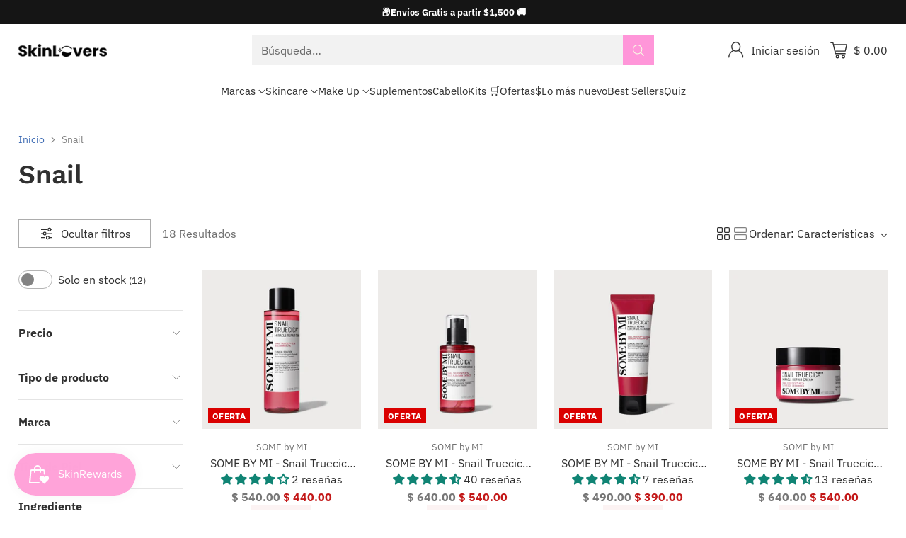

--- FILE ---
content_type: text/html; charset=utf-8
request_url: https://skinlovers.com.mx/collections/snail
body_size: 89054
content:
<!doctype html>

<!--
  ___                 ___           ___           ___
       /  /\                     /__/\         /  /\         /  /\
      /  /:/_                    \  \:\       /  /:/        /  /::\
     /  /:/ /\  ___     ___       \  \:\     /  /:/        /  /:/\:\
    /  /:/ /:/ /__/\   /  /\  ___  \  \:\   /  /:/  ___   /  /:/  \:\
   /__/:/ /:/  \  \:\ /  /:/ /__/\  \__\:\ /__/:/  /  /\ /__/:/ \__\:\
   \  \:\/:/    \  \:\  /:/  \  \:\ /  /:/ \  \:\ /  /:/ \  \:\ /  /:/
    \  \::/      \  \:\/:/    \  \:\  /:/   \  \:\  /:/   \  \:\  /:/
     \  \:\       \  \::/      \  \:\/:/     \  \:\/:/     \  \:\/:/
      \  \:\       \__\/        \  \::/       \  \::/       \  \::/
       \__\/                     \__\/         \__\/         \__\/

  --------------------------------------------------------------------
  #  Cornerstone v4.2.1
  #  Documentation: https://help.fluorescent.co/v/cornerstone
  #  Purchase: https://themes.shopify.com/themes/cornerstone/
  #  A product by Fluorescent: https://fluorescent.co/
  --------------------------------------------------------------------
-->

<html class="no-js" lang="es" style="--announcement-height: 1px;">
  <head>
    <meta charset="UTF-8">
    <meta http-equiv="X-UA-Compatible" content="IE=edge,chrome=1">
    <meta name="viewport" content="width=device-width,initial-scale=1">
    






    <link rel="canonical" href="https://skinlovers.com.mx/collections/snail">
    <link rel="preconnect" href="https://cdn.shopify.com" crossorigin><link rel="shortcut icon" href="//skinlovers.com.mx/cdn/shop/files/logo-500x500-blanco.png?crop=center&height=32&v=1626550034&width=32" type="image/png"><title>Snail
&ndash; SkinLoversMX</title>

    





  
  




<meta property="og:url" content="https://skinlovers.com.mx/collections/snail">
<meta property="og:site_name" content="SkinLoversMX">
<meta property="og:type" content="website">
<meta property="og:title" content="Snail">
<meta property="og:description" content="SkinLoversMX">
<meta property="og:image" content="http://skinlovers.com.mx/cdn/shop/collections/WhatsApp_Image_2020-04-17_at_8.08.59_AM.jpg?v=1587136474">
<meta property="og:image:secure_url" content="https://skinlovers.com.mx/cdn/shop/collections/WhatsApp_Image_2020-04-17_at_8.08.59_AM.jpg?v=1587136474">



<meta name="twitter:title" content="Snail">
<meta name="twitter:description" content="SkinLoversMX">
<meta name="twitter:card" content="summary_large_image">
<meta name="twitter:image" content="https://skinlovers.com.mx/cdn/shop/collections/WhatsApp_Image_2020-04-17_at_8.08.59_AM.jpg?v=1587136474">
<meta name="twitter:image:width" content="480">
<meta name="twitter:image:height" content="480">


    <script>
  console.log('Cornerstone v4.2.1 by Fluorescent');

  document.documentElement.className = document.documentElement.className.replace('no-js', '');

  if (window.matchMedia(`(prefers-reduced-motion: reduce)`) === true || window.matchMedia(`(prefers-reduced-motion: reduce)`).matches === true) {
    document.documentElement.classList.add('prefers-reduced-motion');
  } else {
    document.documentElement.classList.add('do-anim');
  }

  window.theme = {
    version: 'v4.2.1',
    themeName: 'Cornerstone',
    moneyFormat: "$ {{amount}}",
    coreData: {
      n: "Cornerstone",
      v: "v4.2.1",
    },
    strings: {
      name: "SkinLoversMX",
      accessibility: {
        play_video: "Reproducir",
        pause_video: "Pausa",
        range_lower: "Baja",
        range_upper: "Arriba",
        carousel_select:  "Mover el carrusel a la diapositiva {{ number }}"
      },
      product: {
        no_shipping_rates: "Tarifa de envío no disponible",
        country_placeholder: "País\/Región",
        review: "Escriba un comentario"
      },
      products: {
        product: {
          unavailable: "No disponible",
          unitPrice: "Precio unitario",
          unitPriceSeparator: "por",
          sku: "SKU"
        }
      },
      cart: {
        editCartNote: "Editar notas de pedido",
        addCartNote: "Añada una nota a su pedido",
        quantityError: "Tiene el número máximo de este producto en su cesta"
      },
      pagination: {
        viewing: "Está viendo {{ of }} de {{ total }}",
        products: "productos",
        results: "Resultados"
      }
    },
    routes: {
      root: "/",
      cart: {
        base: "/cart",
        add: "/cart/add",
        change: "/cart/change",
        update: "/cart/update",
        clear: "/cart/clear",
        // Manual routes until Shopify adds support
        shipping: "/cart/shipping_rates"
      },
      // Manual routes until Shopify adds support
      products: "/products",
      productRecommendations: "/recommendations/products",
      predictive_search_url: '/search/suggest',
      search_url: '/search'
    },
    icons: {
      chevron: "\u003cspan class=\"icon icon-chevron \" style=\"\"\u003e\n  \u003csvg viewBox=\"0 0 24 24\" fill=\"none\" xmlns=\"http:\/\/www.w3.org\/2000\/svg\"\u003e\u003cpath d=\"M1.875 7.438 12 17.563 22.125 7.438\" stroke=\"currentColor\" stroke-width=\"2\"\/\u003e\u003c\/svg\u003e\n\u003c\/span\u003e\n\n",
      close: "\u003cspan class=\"icon icon-close \" style=\"\"\u003e\n  \u003csvg viewBox=\"0 0 24 24\" fill=\"none\" xmlns=\"http:\/\/www.w3.org\/2000\/svg\"\u003e\u003cpath d=\"M2.66 1.34 2 .68.68 2l.66.66 1.32-1.32zm18.68 21.32.66.66L23.32 22l-.66-.66-1.32 1.32zm1.32-20 .66-.66L22 .68l-.66.66 1.32 1.32zM1.34 21.34.68 22 2 23.32l.66-.66-1.32-1.32zm0-18.68 10 10 1.32-1.32-10-10-1.32 1.32zm11.32 10 10-10-1.32-1.32-10 10 1.32 1.32zm-1.32-1.32-10 10 1.32 1.32 10-10-1.32-1.32zm0 1.32 10 10 1.32-1.32-10-10-1.32 1.32z\" fill=\"currentColor\"\/\u003e\u003c\/svg\u003e\n\u003c\/span\u003e\n\n",
      zoom: "\u003cspan class=\"icon icon-zoom \" style=\"\"\u003e\n  \u003csvg viewBox=\"0 0 24 24\" fill=\"none\" xmlns=\"http:\/\/www.w3.org\/2000\/svg\"\u003e\u003cpath d=\"M10.3,19.71c5.21,0,9.44-4.23,9.44-9.44S15.51,.83,10.3,.83,.86,5.05,.86,10.27s4.23,9.44,9.44,9.44Z\" fill=\"none\" stroke=\"currentColor\" stroke-linecap=\"round\" stroke-miterlimit=\"10\" stroke-width=\"1.63\"\/\u003e\n          \u003cpath d=\"M5.05,10.27H15.54\" fill=\"none\" stroke=\"currentColor\" stroke-miterlimit=\"10\" stroke-width=\"1.63\"\/\u003e\n          \u003cpath class=\"cross-up\" d=\"M10.3,5.02V15.51\" fill=\"none\" stroke=\"currentColor\" stroke-miterlimit=\"10\" stroke-width=\"1.63\"\/\u003e\n          \u003cpath d=\"M16.92,16.9l6.49,6.49\" fill=\"none\" stroke=\"currentColor\" stroke-miterlimit=\"10\" stroke-width=\"1.63\"\/\u003e\u003c\/svg\u003e\n\u003c\/span\u003e\n\n  \u003cspan class=\"zoom-icon__text zoom-in fs-body-75\"\u003eAmpliar\u003c\/span\u003e\n  \u003cspan class=\"zoom-icon__text zoom-out fs-body-75\"\u003eAleja el zoom\u003c\/span\u003e"
    }
  }

  window.theme.searchableFields = "product_type,title,variants.title,vendor";

  
</script>

    <style>
  @font-face {
  font-family: Jost;
  font-weight: 500;
  font-style: normal;
  font-display: swap;
  src: url("//skinlovers.com.mx/cdn/fonts/jost/jost_n5.7c8497861ffd15f4e1284cd221f14658b0e95d61.woff2") format("woff2"),
       url("//skinlovers.com.mx/cdn/fonts/jost/jost_n5.fb6a06896db583cc2df5ba1b30d9c04383119dd9.woff") format("woff");
}

  @font-face {
  font-family: "Work Sans";
  font-weight: 600;
  font-style: normal;
  font-display: swap;
  src: url("//skinlovers.com.mx/cdn/fonts/work_sans/worksans_n6.75811c3bd5161ea6e3ceb2d48ca889388f9bd5fe.woff2") format("woff2"),
       url("//skinlovers.com.mx/cdn/fonts/work_sans/worksans_n6.defcf26f28f3fa3df4555714d3f2e0f1217d7772.woff") format("woff");
}

  @font-face {
  font-family: "Work Sans";
  font-weight: 900;
  font-style: normal;
  font-display: swap;
  src: url("//skinlovers.com.mx/cdn/fonts/work_sans/worksans_n9.4bea1158977687159ff35b9520eb34f1313023a4.woff2") format("woff2"),
       url("//skinlovers.com.mx/cdn/fonts/work_sans/worksans_n9.6eee75bb5ea8f3fa835861b7ca7ceb0958dae714.woff") format("woff");
}

  @font-face {
  font-family: "Work Sans";
  font-weight: 300;
  font-style: normal;
  font-display: swap;
  src: url("//skinlovers.com.mx/cdn/fonts/work_sans/worksans_n3.9147fb8a17f92eea90fbd0f4a12980752c760985.woff2") format("woff2"),
       url("//skinlovers.com.mx/cdn/fonts/work_sans/worksans_n3.77ff01b19c0b08f0c3cb6da29ec620c1042f8122.woff") format("woff");
}

  @font-face {
  font-family: "IBM Plex Sans";
  font-weight: 400;
  font-style: normal;
  font-display: swap;
  src: url("//skinlovers.com.mx/cdn/fonts/ibm_plex_sans/ibmplexsans_n4.4633946c9236bd5cc5d0394ad07b807eb7ca1b32.woff2") format("woff2"),
       url("//skinlovers.com.mx/cdn/fonts/ibm_plex_sans/ibmplexsans_n4.6c6923eb6151e62a09e8a1ff83eaa1ce2a563a30.woff") format("woff");
}

  @font-face {
  font-family: "IBM Plex Sans";
  font-weight: 700;
  font-style: normal;
  font-display: swap;
  src: url("//skinlovers.com.mx/cdn/fonts/ibm_plex_sans/ibmplexsans_n7.a8d2465074d254d8c167d5599b02fc2f97912fc9.woff2") format("woff2"),
       url("//skinlovers.com.mx/cdn/fonts/ibm_plex_sans/ibmplexsans_n7.75e7a78a86c7afd1eb5becd99b7802136f0ed528.woff") format("woff");
}

  @font-face {
  font-family: "IBM Plex Sans";
  font-weight: 400;
  font-style: italic;
  font-display: swap;
  src: url("//skinlovers.com.mx/cdn/fonts/ibm_plex_sans/ibmplexsans_i4.ef77720fc4c9ae616083d1ac737f976e4c15f75b.woff2") format("woff2"),
       url("//skinlovers.com.mx/cdn/fonts/ibm_plex_sans/ibmplexsans_i4.76cc8914ac99481bd93e34f8998da7b57a578a71.woff") format("woff");
}

  @font-face {
  font-family: "IBM Plex Sans";
  font-weight: 700;
  font-style: italic;
  font-display: swap;
  src: url("//skinlovers.com.mx/cdn/fonts/ibm_plex_sans/ibmplexsans_i7.25100a51254494cece6de9741984bfb7fb22bafb.woff2") format("woff2"),
       url("//skinlovers.com.mx/cdn/fonts/ibm_plex_sans/ibmplexsans_i7.7da61352825d18bb0287d7bc79067d47efc4fdda.woff") format("woff");
}


  :root {
    
    

    
    --color-text: #303030;

  --color-text-alpha-90: rgba(48, 48, 48, 0.9);
  --color-text-alpha-80: rgba(48, 48, 48, 0.8);
  --color-text-alpha-70: rgba(48, 48, 48, 0.7);
  --color-text-alpha-60: rgba(48, 48, 48, 0.6);
  --color-text-alpha-50: rgba(48, 48, 48, 0.5);
  --color-text-alpha-40: rgba(48, 48, 48, 0.4);
  --color-text-alpha-30: rgba(48, 48, 48, 0.3);
  --color-text-alpha-25: rgba(48, 48, 48, 0.25);
  --color-text-alpha-20: rgba(48, 48, 48, 0.2);
  --color-text-alpha-10: rgba(48, 48, 48, 0.1);
  --color-text-alpha-05: rgba(48, 48, 48, 0.05);
--color-text-link: #416eb5;
    --color-text-error: #D02F2E; 
    --color-text-success: #478947; 
    --color-background-success: rgba(71, 137, 71, 0.1); 
    --color-white: #FFFFFF;
    --color-black: #000000;

    --color-background: #ffffff;
    --color-background-alpha-80: rgba(255, 255, 255, 0.8);
    
    --color-background-semi-transparent-80: rgba(255, 255, 255, 0.8);
    --color-background-semi-transparent-90: rgba(255, 255, 255, 0.9);

    --color-background-transparent: rgba(255, 255, 255, 0);
    --color-border: #d2d2d2;
    --color-border-meta: rgba(210, 210, 210, 0.6);
    --color-overlay: rgba(0, 0, 0, 0.8);

    --color-accent: #d2d2d2;
    --color-accent-contrasting: #ff96d9;

    --color-background-meta: #f7f7f7;
    --color-background-meta-alpha: rgba(247, 247, 247, 0.6);
    --color-background-darker-meta: #eaeaea;
    --color-background-darker-meta-alpha: rgba(234, 234, 234, 0.6);
    --color-background-placeholder: #eaeaea;
    --color-background-placeholder-lighter: #f2f2f2;
    --color-foreground-placeholder: rgba(48, 48, 48, 0.4);

    
    --color-button-primary-text: #f8fde4;
    --color-button-primary-text-alpha-30: rgba(248, 253, 228, 0.3);
    --color-button-primary-background: #ff96d9;
    --color-button-primary-background-alpha: rgba(255, 150, 217, 0.6);
    --color-button-primary-background-darken-5: #ff7dd0;
    --color-button-primary-background-hover: #ff72cc;

    
    --color-button-secondary-text: #f8fde4;
    --color-button-secondary-text-alpha-30: rgba(248, 253, 228, 0.3);
    --color-button-secondary-background: #ff96d9;
    --color-button-secondary-background-alpha: rgba(255, 150, 217, 0.6);
    --color-button-secondary-background-darken-5: #ff7dd0;
    --color-button-secondary-background-hover: #ff72cc;
    --color-border-button-secondary: #ff96d9;

    
    --color-button-tertiary-text: var(--color-text);
    --color-button-tertiary-text-alpha-30: rgba(48, 48, 48, 0.3);
    --color-button-tertiary-text-disabled: var(--color-text-alpha-50);
    --color-button-tertiary-background: var(--color-background);
    --color-button-tertiary-background-darken-5: #f2f2f2;
    --color-border-button-tertiary: var(--color-text-alpha-40);
    --color-border-button-tertiary-hover: var(--color-text-alpha-80);
    --color-border-button-tertiary-disabled: var(--color-text-alpha-20);

    
    --color-background-button-fab: #ff96d9;
    --color-foreground-button-fab: #f8fde4;
    --color-foreground-button-fab-alpha-05: rgba(248, 253, 228, 0.05);

    
    --divider-height: 1px;
    --divider-margin-top: 20px;
    --divider-margin-bottom: 20px;

    
    --color-border-input: rgba(68, 68, 68, 0.4);
    --color-text-input: #444444;
    --color-text-input-alpha-3: rgba(68, 68, 68, 0.03);
    --color-text-input-alpha-5: rgba(68, 68, 68, 0.05);
    --color-text-input-alpha-10: rgba(68, 68, 68, 0.1);
    --color-background-input: #ffffff;

    
      --color-border-input-popups-drawers: rgba(68, 68, 68, 0.4);
      --color-text-input-popups-drawers: #444444;
      --color-text-input-popups-drawers-alpha-5: rgba(68, 68, 68, 0.05);
      --color-text-input-popups-drawers-alpha-10: rgba(68, 68, 68, 0.1);
      --color-background-input-popups-drawers: #ffffff;
    

    
    --payment-terms-background-color: #f7f7f7;


    
    --color-background-sale-badge: #da0000;
    --color-text-sale-badge: #ffffff;
    --color-border-sale-badge: #da0000;
    --color-background-sold-badge: #888888;
    --color-text-sold-badge: #FFFFFF;
    --color-border-sold-badge: #888888;
    --color-background-new-badge: #1f4a38;
    --color-text-new-badge: #f8fde4;
    --color-border-new-badge: #1f4a38;

    
    --color-text-header: #303030;
    --color-text-header-half-transparent: rgba(48, 48, 48, 0.5);
    --color-background-header: #ffffff;
    --color-background-header-transparent: rgba(255, 255, 255, 0);
    --color-shadow-header: rgba(0, 0, 0, 0.15);
    --color-background-cart-dot: #ff96d9;
    --color-text-cart-dot: #000000;
    --color-background-search-field: #f2f2f2;
    --color-border-search-field: #f2f2f2;
    --color-text-search-field: #303030;


    
    --color-text-main-menu: #303030;
    --color-background-main-menu: #ffffff;


    
    --color-background-footer: #151515;
    --color-text-footer: #ffffff;
    --color-text-footer-subdued: rgba(255, 255, 255, 0.7);


    
    --color-products-sale-price: #C31818;
    --color-products-sale-price-alpha-05: rgba(195, 24, 24, 0.05);
    --color-products-rating-star: #ffcb42;

    
    --color-products-stock-good: #387F22;
    --color-products-stock-medium: #ff96d9;
    --color-products-stock-bad: #737373;

    
    --color-free-shipping-bar-below-full: #387F22;
    --color-free-shipping-bar-full: #387F22;

    
    --color-text-popups-drawers: #333333;
    --color-text-popups-drawers-alpha-03: rgba(51, 51, 51, 0.03);
    --color-text-popups-drawers-alpha-05: rgba(51, 51, 51, 0.05);
    --color-text-popups-drawers-alpha-10: rgba(51, 51, 51, 0.1);
    --color-text-popups-drawers-alpha-20: rgba(51, 51, 51, 0.2);
    --color-text-popups-drawers-alpha-30: rgba(51, 51, 51, 0.3);
    --color-text-popups-drawers-alpha-60: rgba(51, 51, 51, 0.6);
    --color-text-popups-drawers-alpha-80: rgba(51, 51, 51, 0.8);
    --color-text-popups-drawers-no-transparency-alpha-10: #ebebeb;
    --color-sale-price-popups-drawers: #C31818;
    --color-sale-price-popups-drawers-alpha-05: rgba(195, 24, 24, 0.05);
    --color-links-popups-drawers: #416EB5;
    --color-background-popups-drawers: #ffffff;
    --color-background-popups-drawers-alpha-0: rgba(255, 255, 255, 0);
    --color-background-popups-drawers-alt: #f4f4f4;
    --color-border-popups-drawers: rgba(51, 51, 51, 0.15);
    --color-border-popups-drawers-alt: #dbdbdb;

    

    

    
    --font-logo: Jost, sans-serif;
    --font-logo-weight: 500;
    --font-logo-style: normal;
    
    --logo-letter-spacing: 0.0em;

    --logo-font-size: 
clamp(1.5rem, 1.25rem + 0.8333vw, 1.875rem)
;

    
    --line-height-heading: 1.15;
    --line-height-subheading: 1.30;
    --font-heading: "Work Sans", sans-serif;
    --font-heading-weight: 600;
    --font-heading-bold-weight: 900;
    --font-heading-style: normal;
    --font-heading-base-size: 32px;
    

    

    --font-size-heading-display-1: 
clamp(2.7rem, 2.5rem + 0.6667vw, 3.0rem)
;
    --font-size-heading-display-2: 
clamp(2.3994rem, 2.2217rem + 0.5924vw, 2.666rem)
;
    --font-size-heading-display-3: 
clamp(2.0999rem, 1.9444rem + 0.5184vw, 2.3332rem)
;
    --font-size-heading-1-base: 
clamp(1.8rem, 1.6667rem + 0.4444vw, 2.0rem)
;
    --font-size-heading-2-base: 
clamp(1.575rem, 1.4583rem + 0.3889vw, 1.75rem)
;
    --font-size-heading-3-base: 
clamp(1.395rem, 1.2917rem + 0.3444vw, 1.55rem)
;
    --font-size-heading-4-base: 
clamp(1.17rem, 1.0833rem + 0.2889vw, 1.3rem)
;
    --font-size-heading-5-base: 
clamp(0.99rem, 0.9167rem + 0.2444vw, 1.1rem)
;
    --font-size-heading-6-base: 
clamp(0.9rem, 0.8333rem + 0.2222vw, 1.0rem)
;

    
    --line-height-body: 1.5;
    --font-body: "IBM Plex Sans", sans-serif;
    --font-body-weight: 400;
    --font-body-style: normal;
    --font-body-italic: italic;
    --font-body-bold-weight: 700;
    --font-body-base-size: 16px;

    

    --font-size-body-400: 
clamp(1.566rem, 1.4993rem + 0.2222vw, 1.666rem)
;
    --font-size-body-350: 
clamp(1.4617rem, 1.3995rem + 0.2073vw, 1.555rem)
;
    --font-size-body-300: 
clamp(1.3574rem, 1.2997rem + 0.1924vw, 1.444rem)
;
    --font-size-body-250: 
clamp(1.253rem, 1.1997rem + 0.1778vw, 1.333rem)
;
    --font-size-body-200: 
clamp(1.1487rem, 1.0998rem + 0.1629vw, 1.222rem)
;
    --font-size-body-150: 
clamp(1.0443rem, 0.9998rem + 0.1482vw, 1.111rem)
;
    --font-size-body-100: 
clamp(0.94rem, 0.9rem + 0.1333vw, 1.0rem)
;
    --font-size-body-75: 
clamp(0.8347rem, 0.7992rem + 0.1184vw, 0.888rem)
;
    --font-size-body-60: 
clamp(0.8222rem, 0.8222rem + 0.0vw, 0.8222rem)
;
    --font-size-body-50: 
clamp(0.777rem, 0.777rem + 0.0vw, 0.777rem)
;
    --font-size-body-25: 
clamp(0.722rem, 0.722rem + 0.0vw, 0.722rem)
;
    --font-size-body-20: 
clamp(0.666rem, 0.666rem + 0.0vw, 0.666rem)
;

    

    --font-size-navigation-base: 15px;

    
    
      --font-navigation: var(--font-body);

      --font-weight-navigation: var(--font-body-weight);
    

    

    

    --line-height-button: 1.4;

    
    
      --font-button-text-transform: uppercase;
      
      --font-size-button: 
clamp(0.8742rem, 0.837rem + 0.124vw, 0.93rem)
;
      --font-size-button-small: 
clamp(0.7763rem, 0.7433rem + 0.11vw, 0.8258rem)
;
      --font-size-button-x-small: 
clamp(0.7763rem, 0.7433rem + 0.11vw, 0.8258rem)
;
    

    
    --font-weight-text-button: var(--font-body-weight);

    
      --font-button: var(--font-heading);

      
      
        --font-weight-button: 600;;
      
    

    
    
      --font-button-letter-spacing: 0.04em;
    

    

    
    
      --font-product-listing-title: var(--font-body);
    

    
    
      --font-size-product-listing-title: 
clamp(0.94rem, 0.9rem + 0.1333vw, 1.0rem)
;
    

    

    
    
      --font-product-badge: var(--font-body);

      
      
        --font-weight-badge: var(--font-body-bold-weight);
      
    

    
    
      --font-product-badge-text-transform: uppercase;
      --font-size-product-badge: var(--font-size-body-25);

      
      --font-product-badge-letter-spacing: 0.04em;
    

    
    
      --font-product-price: var(--font-body);

      
      
        --font-weight-product-price: var(--font-body-bold-weight);
      
    
  }

  
  @supports not (font-size: clamp(10px, 3.3vw, 20px)) {
    :root {
      --logo-font-size: 
1.6875rem
;

      --font-size-heading-display-1: 
2.85rem
;
      --font-size-heading-display-2: 
2.5327rem
;
      --font-size-heading-display-3: 
2.2165rem
;
      --font-size-heading-1-base: 
1.9rem
;
      --font-size-heading-2-base: 
1.6625rem
;
      --font-size-heading-3-base: 
1.4725rem
;
      --font-size-heading-4-base: 
1.235rem
;
      --font-size-heading-5-base: 
1.045rem
;
      --font-size-heading-6-base: 
0.95rem
;

      --font-size-body-400: 
1.616rem
;
      --font-size-body-350: 
1.5084rem
;
      --font-size-body-300: 
1.4007rem
;
      --font-size-body-250: 
1.293rem
;
      --font-size-body-200: 
1.1853rem
;
      --font-size-body-150: 
1.0777rem
;
      --font-size-body-100: 
0.97rem
;
      --font-size-body-75: 
0.8614rem
;
      --font-size-body-60: 
0.8222rem
;
      --font-size-body-50: 
0.777rem
;
      --font-size-body-25: 
0.722rem
;
      --font-size-body-20: 
0.666rem
;

    
      --font-size-button: 
0.9021rem
;
      --font-size-button-small: 
0.8011rem
;
      --font-size-button-x-small: 
0.8011rem
;
    

    
      --font-size-product-listing-title: 
0.97rem
;
    
    }
  }

  
  .product-badge[data-handle="new-in"] .product-badge__inner{color: #f8f9da; background-color: #8dc5f2; border-color: #8dc5f2;}.product-badge[data-handle="vegan"] .product-badge__inner{color: #5bb050; background-color: #a9f99e; border-color: #a9f99e;}.product-badge[data-handle="best-seller"] .product-badge__inner{color: #d7e47c; background-color: #2d2d2d; border-color: #2d2d2d;}.product-badge[data-handle="en-oferta"] .product-badge__inner{color: #da0000; background-color: #FFD0DA; border-color: #FFD0DA;}</style>

    <script>
  flu = window.flu || {};
  flu.chunks = {
    photoswipe: "//skinlovers.com.mx/cdn/shop/t/39/assets/photoswipe-chunk.js?v=17330699505520629161759392159",
    nouislider: "//skinlovers.com.mx/cdn/shop/t/39/assets/nouislider-chunk.js?v=131351027671466727271759392159",
    polyfillInert: "//skinlovers.com.mx/cdn/shop/t/39/assets/polyfill-inert-chunk.js?v=9775187524458939151759392159",
    polyfillResizeObserver: "//skinlovers.com.mx/cdn/shop/t/39/assets/polyfill-resize-observer-chunk.js?v=49253094118087005231759392159",
  };
</script>





  <script type="module" src="//skinlovers.com.mx/cdn/shop/t/39/assets/theme.min.js?v=56926264547853633101759392159"></script>










<meta name="viewport" content="width=device-width,initial-scale=1">
<script defer>
  var defineVH = function () {
    document.documentElement.style.setProperty('--vh', window.innerHeight * 0.01 + 'px');
  };
  window.addEventListener('resize', defineVH);
  window.addEventListener('orientationchange', defineVH);
  defineVH();
</script>

<link href="//skinlovers.com.mx/cdn/shop/t/39/assets/theme.css?v=52370927054164672281759392159" rel="stylesheet" type="text/css" media="all" />



<script>window.performance && window.performance.mark && window.performance.mark('shopify.content_for_header.start');</script><meta name="google-site-verification" content="vM5MaFlmOpTz5fIKKcQ7PkVWOopx1wtJGx60avBIchQ">
<meta id="shopify-digital-wallet" name="shopify-digital-wallet" content="/8950284345/digital_wallets/dialog">
<meta name="shopify-checkout-api-token" content="503e98d499f31cd444eb4dd84c2aba02">
<meta id="in-context-paypal-metadata" data-shop-id="8950284345" data-venmo-supported="false" data-environment="production" data-locale="es_ES" data-paypal-v4="true" data-currency="MXN">
<link rel="alternate" type="application/atom+xml" title="Feed" href="/collections/snail.atom" />
<link rel="alternate" type="application/json+oembed" href="https://skinlovers.com.mx/collections/snail.oembed">
<script async="async" src="/checkouts/internal/preloads.js?locale=es-MX"></script>
<script id="shopify-features" type="application/json">{"accessToken":"503e98d499f31cd444eb4dd84c2aba02","betas":["rich-media-storefront-analytics"],"domain":"skinlovers.com.mx","predictiveSearch":true,"shopId":8950284345,"locale":"es"}</script>
<script>var Shopify = Shopify || {};
Shopify.shop = "jeekabeauty.myshopify.com";
Shopify.locale = "es";
Shopify.currency = {"active":"MXN","rate":"1.0"};
Shopify.country = "MX";
Shopify.theme = {"name":"Cornerstone B2B\/B2C WSH--WPD_BDR","id":141984301126,"schema_name":"Cornerstone","schema_version":"4.2.1","theme_store_id":2348,"role":"main"};
Shopify.theme.handle = "null";
Shopify.theme.style = {"id":null,"handle":null};
Shopify.cdnHost = "skinlovers.com.mx/cdn";
Shopify.routes = Shopify.routes || {};
Shopify.routes.root = "/";</script>
<script type="module">!function(o){(o.Shopify=o.Shopify||{}).modules=!0}(window);</script>
<script>!function(o){function n(){var o=[];function n(){o.push(Array.prototype.slice.apply(arguments))}return n.q=o,n}var t=o.Shopify=o.Shopify||{};t.loadFeatures=n(),t.autoloadFeatures=n()}(window);</script>
<script id="shop-js-analytics" type="application/json">{"pageType":"collection"}</script>
<script defer="defer" async type="module" src="//skinlovers.com.mx/cdn/shopifycloud/shop-js/modules/v2/client.init-shop-cart-sync_BSQ69bm3.es.esm.js"></script>
<script defer="defer" async type="module" src="//skinlovers.com.mx/cdn/shopifycloud/shop-js/modules/v2/chunk.common_CIqZBrE6.esm.js"></script>
<script type="module">
  await import("//skinlovers.com.mx/cdn/shopifycloud/shop-js/modules/v2/client.init-shop-cart-sync_BSQ69bm3.es.esm.js");
await import("//skinlovers.com.mx/cdn/shopifycloud/shop-js/modules/v2/chunk.common_CIqZBrE6.esm.js");

  window.Shopify.SignInWithShop?.initShopCartSync?.({"fedCMEnabled":true,"windoidEnabled":true});

</script>
<script>(function() {
  var isLoaded = false;
  function asyncLoad() {
    if (isLoaded) return;
    isLoaded = true;
    var urls = ["https:\/\/app.facturama.mx\/Scripts\/source\/shopify\/loadScript.js?shop=jeekabeauty.myshopify.com","https:\/\/js.smile.io\/v1\/smile-shopify.js?shop=jeekabeauty.myshopify.com","https:\/\/swymv3premium-01.azureedge.net\/code\/swym-shopify.js?shop=jeekabeauty.myshopify.com","https:\/\/sales-pop.carecart.io\/lib\/salesnotifier.js?shop=jeekabeauty.myshopify.com","https:\/\/app.facturama.mx\/Scripts\/source\/shopify\/loadScript.js?shop=jeekabeauty.myshopify.com","https:\/\/app.facturama.mx\/Scripts\/source\/shopify\/dataClient.js?shop=jeekabeauty.myshopify.com","https:\/\/admin.revenuehunt.com\/embed.js?shop=jeekabeauty.myshopify.com","https:\/\/trust.conversionbear.com\/script?app=trust_badge\u0026shop=jeekabeauty.myshopify.com"];
    for (var i = 0; i < urls.length; i++) {
      var s = document.createElement('script');
      s.type = 'text/javascript';
      s.async = true;
      s.src = urls[i];
      var x = document.getElementsByTagName('script')[0];
      x.parentNode.insertBefore(s, x);
    }
  };
  if(window.attachEvent) {
    window.attachEvent('onload', asyncLoad);
  } else {
    window.addEventListener('load', asyncLoad, false);
  }
})();</script>
<script id="__st">var __st={"a":8950284345,"offset":-25200,"reqid":"c39180f1-7177-48d1-b39f-9379a3788004-1768884865","pageurl":"skinlovers.com.mx\/collections\/snail","u":"f363f8f3f11a","p":"collection","rtyp":"collection","rid":156454060102};</script>
<script>window.ShopifyPaypalV4VisibilityTracking = true;</script>
<script id="captcha-bootstrap">!function(){'use strict';const t='contact',e='account',n='new_comment',o=[[t,t],['blogs',n],['comments',n],[t,'customer']],c=[[e,'customer_login'],[e,'guest_login'],[e,'recover_customer_password'],[e,'create_customer']],r=t=>t.map((([t,e])=>`form[action*='/${t}']:not([data-nocaptcha='true']) input[name='form_type'][value='${e}']`)).join(','),a=t=>()=>t?[...document.querySelectorAll(t)].map((t=>t.form)):[];function s(){const t=[...o],e=r(t);return a(e)}const i='password',u='form_key',d=['recaptcha-v3-token','g-recaptcha-response','h-captcha-response',i],f=()=>{try{return window.sessionStorage}catch{return}},m='__shopify_v',_=t=>t.elements[u];function p(t,e,n=!1){try{const o=window.sessionStorage,c=JSON.parse(o.getItem(e)),{data:r}=function(t){const{data:e,action:n}=t;return t[m]||n?{data:e,action:n}:{data:t,action:n}}(c);for(const[e,n]of Object.entries(r))t.elements[e]&&(t.elements[e].value=n);n&&o.removeItem(e)}catch(o){console.error('form repopulation failed',{error:o})}}const l='form_type',E='cptcha';function T(t){t.dataset[E]=!0}const w=window,h=w.document,L='Shopify',v='ce_forms',y='captcha';let A=!1;((t,e)=>{const n=(g='f06e6c50-85a8-45c8-87d0-21a2b65856fe',I='https://cdn.shopify.com/shopifycloud/storefront-forms-hcaptcha/ce_storefront_forms_captcha_hcaptcha.v1.5.2.iife.js',D={infoText:'Protegido por hCaptcha',privacyText:'Privacidad',termsText:'Términos'},(t,e,n)=>{const o=w[L][v],c=o.bindForm;if(c)return c(t,g,e,D).then(n);var r;o.q.push([[t,g,e,D],n]),r=I,A||(h.body.append(Object.assign(h.createElement('script'),{id:'captcha-provider',async:!0,src:r})),A=!0)});var g,I,D;w[L]=w[L]||{},w[L][v]=w[L][v]||{},w[L][v].q=[],w[L][y]=w[L][y]||{},w[L][y].protect=function(t,e){n(t,void 0,e),T(t)},Object.freeze(w[L][y]),function(t,e,n,w,h,L){const[v,y,A,g]=function(t,e,n){const i=e?o:[],u=t?c:[],d=[...i,...u],f=r(d),m=r(i),_=r(d.filter((([t,e])=>n.includes(e))));return[a(f),a(m),a(_),s()]}(w,h,L),I=t=>{const e=t.target;return e instanceof HTMLFormElement?e:e&&e.form},D=t=>v().includes(t);t.addEventListener('submit',(t=>{const e=I(t);if(!e)return;const n=D(e)&&!e.dataset.hcaptchaBound&&!e.dataset.recaptchaBound,o=_(e),c=g().includes(e)&&(!o||!o.value);(n||c)&&t.preventDefault(),c&&!n&&(function(t){try{if(!f())return;!function(t){const e=f();if(!e)return;const n=_(t);if(!n)return;const o=n.value;o&&e.removeItem(o)}(t);const e=Array.from(Array(32),(()=>Math.random().toString(36)[2])).join('');!function(t,e){_(t)||t.append(Object.assign(document.createElement('input'),{type:'hidden',name:u})),t.elements[u].value=e}(t,e),function(t,e){const n=f();if(!n)return;const o=[...t.querySelectorAll(`input[type='${i}']`)].map((({name:t})=>t)),c=[...d,...o],r={};for(const[a,s]of new FormData(t).entries())c.includes(a)||(r[a]=s);n.setItem(e,JSON.stringify({[m]:1,action:t.action,data:r}))}(t,e)}catch(e){console.error('failed to persist form',e)}}(e),e.submit())}));const S=(t,e)=>{t&&!t.dataset[E]&&(n(t,e.some((e=>e===t))),T(t))};for(const o of['focusin','change'])t.addEventListener(o,(t=>{const e=I(t);D(e)&&S(e,y())}));const B=e.get('form_key'),M=e.get(l),P=B&&M;t.addEventListener('DOMContentLoaded',(()=>{const t=y();if(P)for(const e of t)e.elements[l].value===M&&p(e,B);[...new Set([...A(),...v().filter((t=>'true'===t.dataset.shopifyCaptcha))])].forEach((e=>S(e,t)))}))}(h,new URLSearchParams(w.location.search),n,t,e,['guest_login'])})(!0,!0)}();</script>
<script integrity="sha256-4kQ18oKyAcykRKYeNunJcIwy7WH5gtpwJnB7kiuLZ1E=" data-source-attribution="shopify.loadfeatures" defer="defer" src="//skinlovers.com.mx/cdn/shopifycloud/storefront/assets/storefront/load_feature-a0a9edcb.js" crossorigin="anonymous"></script>
<script data-source-attribution="shopify.dynamic_checkout.dynamic.init">var Shopify=Shopify||{};Shopify.PaymentButton=Shopify.PaymentButton||{isStorefrontPortableWallets:!0,init:function(){window.Shopify.PaymentButton.init=function(){};var t=document.createElement("script");t.src="https://skinlovers.com.mx/cdn/shopifycloud/portable-wallets/latest/portable-wallets.es.js",t.type="module",document.head.appendChild(t)}};
</script>
<script data-source-attribution="shopify.dynamic_checkout.buyer_consent">
  function portableWalletsHideBuyerConsent(e){var t=document.getElementById("shopify-buyer-consent"),n=document.getElementById("shopify-subscription-policy-button");t&&n&&(t.classList.add("hidden"),t.setAttribute("aria-hidden","true"),n.removeEventListener("click",e))}function portableWalletsShowBuyerConsent(e){var t=document.getElementById("shopify-buyer-consent"),n=document.getElementById("shopify-subscription-policy-button");t&&n&&(t.classList.remove("hidden"),t.removeAttribute("aria-hidden"),n.addEventListener("click",e))}window.Shopify?.PaymentButton&&(window.Shopify.PaymentButton.hideBuyerConsent=portableWalletsHideBuyerConsent,window.Shopify.PaymentButton.showBuyerConsent=portableWalletsShowBuyerConsent);
</script>
<script data-source-attribution="shopify.dynamic_checkout.cart.bootstrap">document.addEventListener("DOMContentLoaded",(function(){function t(){return document.querySelector("shopify-accelerated-checkout-cart, shopify-accelerated-checkout")}if(t())Shopify.PaymentButton.init();else{new MutationObserver((function(e,n){t()&&(Shopify.PaymentButton.init(),n.disconnect())})).observe(document.body,{childList:!0,subtree:!0})}}));
</script>
<link id="shopify-accelerated-checkout-styles" rel="stylesheet" media="screen" href="https://skinlovers.com.mx/cdn/shopifycloud/portable-wallets/latest/accelerated-checkout-backwards-compat.css" crossorigin="anonymous">
<style id="shopify-accelerated-checkout-cart">
        #shopify-buyer-consent {
  margin-top: 1em;
  display: inline-block;
  width: 100%;
}

#shopify-buyer-consent.hidden {
  display: none;
}

#shopify-subscription-policy-button {
  background: none;
  border: none;
  padding: 0;
  text-decoration: underline;
  font-size: inherit;
  cursor: pointer;
}

#shopify-subscription-policy-button::before {
  box-shadow: none;
}

      </style>

<script>window.performance && window.performance.mark && window.performance.mark('shopify.content_for_header.end');</script>


    <!-- Google tag (gtag.js) -->
<script async src="https://www.googletagmanager.com/gtag/js?id=AW-639507929">
</script>
<script>
  window.dataLayer = window.dataLayer || [];
  function gtag(){dataLayer.push(arguments);}
  gtag('js', new Date());

  gtag('config', 'AW-639507929');
</script>

<!-- Event snippet for Google Shopping App Add To Cart conversion page -->
<script>
  gtag('event', 'conversion', {'send_to': 'AW-639507929/CKCLCJm46PABENm7-LAC'});
</script>


  <!-- BEGIN app block: shopify://apps/wsh-wholesale-pricing/blocks/app-embed/94cbfa01-7191-4bb2-bcd8-b519b9b3bd06 --><script>

  window.wpdExtensionIsProductPage = "";
;
window.wpdExtensionIsCartPage = false;

window.showCrossOutPrice = true;
window.WPDAppProxy = "/apps/wpdapp";


window.WPDMarketLocalization = "";
window.WPDMoneyFormat = "$ {{amount}}";


	
	

  
  
  
  
	
  
    window.is_wcp_wholesale_customer = false;
  
  window.wcp_customer = {
      email: "",
      id: "",
      tags: null,
      default_address: null,
      tax_exempt: false
    };
  window.shopPermanentDomain = "jeekabeauty.myshopify.com";
  window.wpdAPIRootUrl = "https://bdr.wholesalehelper.io/";
</script>





<!-- END app block --><!-- BEGIN app block: shopify://apps/judge-me-reviews/blocks/judgeme_core/61ccd3b1-a9f2-4160-9fe9-4fec8413e5d8 --><!-- Start of Judge.me Core -->






<link rel="dns-prefetch" href="https://cdnwidget.judge.me">
<link rel="dns-prefetch" href="https://cdn.judge.me">
<link rel="dns-prefetch" href="https://cdn1.judge.me">
<link rel="dns-prefetch" href="https://api.judge.me">

<script data-cfasync='false' class='jdgm-settings-script'>window.jdgmSettings={"pagination":5,"disable_web_reviews":false,"badge_no_review_text":"Sin reseñas","badge_n_reviews_text":"{{ n }} reseña/reseñas","hide_badge_preview_if_no_reviews":false,"badge_hide_text":false,"enforce_center_preview_badge":false,"widget_title":"Reseñas de Clientes","widget_open_form_text":"Escribir una reseña","widget_close_form_text":"Cancelar reseña","widget_refresh_page_text":"Actualizar página","widget_summary_text":"Basado en {{ number_of_reviews }} reseña/reseñas","widget_no_review_text":"Sé el primero en escribir una reseña","widget_name_field_text":"Nombre","widget_verified_name_field_text":"Nombre Verificado (público)","widget_name_placeholder_text":"Nombre","widget_required_field_error_text":"Este campo es obligatorio.","widget_email_field_text":"Dirección de correo electrónico","widget_verified_email_field_text":"Correo electrónico Verificado (privado, no se puede editar)","widget_email_placeholder_text":"Tu dirección de correo electrónico","widget_email_field_error_text":"Por favor, ingresa una dirección de correo electrónico válida.","widget_rating_field_text":"Calificación","widget_review_title_field_text":"Título de la Reseña","widget_review_title_placeholder_text":"Da un título a tu reseña","widget_review_body_field_text":"Contenido de la reseña","widget_review_body_placeholder_text":"Empieza a escribir aquí...","widget_pictures_field_text":"Imagen/Video (opcional)","widget_submit_review_text":"Enviar Reseña","widget_submit_verified_review_text":"Enviar Reseña Verificada","widget_submit_success_msg_with_auto_publish":"¡Gracias! Por favor, actualiza la página en unos momentos para ver tu reseña. Puedes eliminar o editar tu reseña iniciando sesión en \u003ca href='https://judge.me/login' target='_blank' rel='nofollow noopener'\u003eJudge.me\u003c/a\u003e","widget_submit_success_msg_no_auto_publish":"¡Gracias! Tu reseña se publicará tan pronto como sea aprobada por el administrador de la tienda. Puedes eliminar o editar tu reseña iniciando sesión en \u003ca href='https://judge.me/login' target='_blank' rel='nofollow noopener'\u003eJudge.me\u003c/a\u003e","widget_show_default_reviews_out_of_total_text":"Mostrando {{ n_reviews_shown }} de {{ n_reviews }} reseñas.","widget_show_all_link_text":"Mostrar todas","widget_show_less_link_text":"Mostrar menos","widget_author_said_text":"{{ reviewer_name }} dijo:","widget_days_text":"hace {{ n }} día/días","widget_weeks_text":"hace {{ n }} semana/semanas","widget_months_text":"hace {{ n }} mes/meses","widget_years_text":"hace {{ n }} año/años","widget_yesterday_text":"Ayer","widget_today_text":"Hoy","widget_replied_text":"\u003e\u003e {{ shop_name }} respondió:","widget_read_more_text":"Leer más","widget_reviewer_name_as_initial":"","widget_rating_filter_color":"#fbcd0a","widget_rating_filter_see_all_text":"Ver todas las reseñas","widget_sorting_most_recent_text":"Más Recientes","widget_sorting_highest_rating_text":"Mayor Calificación","widget_sorting_lowest_rating_text":"Menor Calificación","widget_sorting_with_pictures_text":"Solo Imágenes","widget_sorting_most_helpful_text":"Más Útiles","widget_open_question_form_text":"Hacer una pregunta","widget_reviews_subtab_text":"Reseñas","widget_questions_subtab_text":"Preguntas","widget_question_label_text":"Pregunta","widget_answer_label_text":"Respuesta","widget_question_placeholder_text":"Escribe tu pregunta aquí","widget_submit_question_text":"Enviar Pregunta","widget_question_submit_success_text":"¡Gracias por tu pregunta! Te notificaremos una vez que sea respondida.","verified_badge_text":"Verificado","verified_badge_bg_color":"","verified_badge_text_color":"","verified_badge_placement":"left-of-reviewer-name","widget_review_max_height":"","widget_hide_border":false,"widget_social_share":false,"widget_thumb":false,"widget_review_location_show":false,"widget_location_format":"","all_reviews_include_out_of_store_products":true,"all_reviews_out_of_store_text":"(fuera de la tienda)","all_reviews_pagination":100,"all_reviews_product_name_prefix_text":"sobre","enable_review_pictures":true,"enable_question_anwser":false,"widget_theme":"","review_date_format":"mm/dd/yyyy","default_sort_method":"most-recent","widget_product_reviews_subtab_text":"Reseñas de Productos","widget_shop_reviews_subtab_text":"Reseñas de la Tienda","widget_other_products_reviews_text":"Reseñas para otros productos","widget_store_reviews_subtab_text":"Reseñas de la tienda","widget_no_store_reviews_text":"Esta tienda no ha recibido ninguna reseña todavía","widget_web_restriction_product_reviews_text":"Este producto no ha recibido ninguna reseña todavía","widget_no_items_text":"No se encontraron elementos","widget_show_more_text":"Mostrar más","widget_write_a_store_review_text":"Escribir una Reseña de la Tienda","widget_other_languages_heading":"Reseñas en Otros Idiomas","widget_translate_review_text":"Traducir reseña a {{ language }}","widget_translating_review_text":"Traduciendo...","widget_show_original_translation_text":"Mostrar original ({{ language }})","widget_translate_review_failed_text":"No se pudo traducir la reseña.","widget_translate_review_retry_text":"Reintentar","widget_translate_review_try_again_later_text":"Intentar más tarde","show_product_url_for_grouped_product":false,"widget_sorting_pictures_first_text":"Imágenes Primero","show_pictures_on_all_rev_page_mobile":false,"show_pictures_on_all_rev_page_desktop":false,"floating_tab_hide_mobile_install_preference":false,"floating_tab_button_name":"★ Reseñas","floating_tab_title":"Deja que los clientes hablen por nosotros","floating_tab_button_color":"","floating_tab_button_background_color":"","floating_tab_url":"","floating_tab_url_enabled":false,"floating_tab_tab_style":"text","all_reviews_text_badge_text":"Los clientes nos califican {{ shop.metafields.judgeme.all_reviews_rating | round: 1 }}/5 basado en {{ shop.metafields.judgeme.all_reviews_count }} reseñas.","all_reviews_text_badge_text_branded_style":"{{ shop.metafields.judgeme.all_reviews_rating | round: 1 }} de 5 estrellas basado en {{ shop.metafields.judgeme.all_reviews_count }} reseñas","is_all_reviews_text_badge_a_link":false,"show_stars_for_all_reviews_text_badge":false,"all_reviews_text_badge_url":"","all_reviews_text_style":"branded","all_reviews_text_color_style":"judgeme_brand_color","all_reviews_text_color":"#108474","all_reviews_text_show_jm_brand":false,"featured_carousel_show_header":true,"featured_carousel_title":"Deja que los clientes hablen por nosotros","testimonials_carousel_title":"Los clientes nos dicen","videos_carousel_title":"Historias de clientes reales","cards_carousel_title":"Los clientes nos dicen","featured_carousel_count_text":"de {{ n }} reseñas","featured_carousel_add_link_to_all_reviews_page":false,"featured_carousel_url":"","featured_carousel_show_images":true,"featured_carousel_autoslide_interval":5,"featured_carousel_arrows_on_the_sides":false,"featured_carousel_height":250,"featured_carousel_width":80,"featured_carousel_image_size":0,"featured_carousel_image_height":250,"featured_carousel_arrow_color":"#eeeeee","verified_count_badge_style":"branded","verified_count_badge_orientation":"horizontal","verified_count_badge_color_style":"judgeme_brand_color","verified_count_badge_color":"#108474","is_verified_count_badge_a_link":false,"verified_count_badge_url":"","verified_count_badge_show_jm_brand":true,"widget_rating_preset_default":5,"widget_first_sub_tab":"product-reviews","widget_show_histogram":true,"widget_histogram_use_custom_color":false,"widget_pagination_use_custom_color":false,"widget_star_use_custom_color":false,"widget_verified_badge_use_custom_color":false,"widget_write_review_use_custom_color":false,"picture_reminder_submit_button":"Upload Pictures","enable_review_videos":false,"mute_video_by_default":false,"widget_sorting_videos_first_text":"Videos Primero","widget_review_pending_text":"Pendiente","featured_carousel_items_for_large_screen":3,"social_share_options_order":"Facebook,Twitter","remove_microdata_snippet":true,"disable_json_ld":false,"enable_json_ld_products":false,"preview_badge_show_question_text":false,"preview_badge_no_question_text":"Sin preguntas","preview_badge_n_question_text":"{{ number_of_questions }} pregunta/preguntas","qa_badge_show_icon":false,"qa_badge_position":"same-row","remove_judgeme_branding":false,"widget_add_search_bar":true,"widget_search_bar_placeholder":"Buscar","widget_sorting_verified_only_text":"Solo verificadas","featured_carousel_theme":"default","featured_carousel_show_rating":true,"featured_carousel_show_title":true,"featured_carousel_show_body":true,"featured_carousel_show_date":false,"featured_carousel_show_reviewer":true,"featured_carousel_show_product":false,"featured_carousel_header_background_color":"#108474","featured_carousel_header_text_color":"#ffffff","featured_carousel_name_product_separator":"reviewed","featured_carousel_full_star_background":"#108474","featured_carousel_empty_star_background":"#dadada","featured_carousel_vertical_theme_background":"#f9fafb","featured_carousel_verified_badge_enable":true,"featured_carousel_verified_badge_color":"#108474","featured_carousel_border_style":"round","featured_carousel_review_line_length_limit":3,"featured_carousel_more_reviews_button_text":"Leer más reseñas","featured_carousel_view_product_button_text":"Ver producto","all_reviews_page_load_reviews_on":"scroll","all_reviews_page_load_more_text":"Cargar Más Reseñas","disable_fb_tab_reviews":false,"enable_ajax_cdn_cache":false,"widget_advanced_speed_features":5,"widget_public_name_text":"mostrado públicamente como","default_reviewer_name":"John Smith","default_reviewer_name_has_non_latin":true,"widget_reviewer_anonymous":"Anónimo","medals_widget_title":"Medallas de Reseñas Judge.me","medals_widget_background_color":"#f9fafb","medals_widget_position":"footer_all_pages","medals_widget_border_color":"#f9fafb","medals_widget_verified_text_position":"left","medals_widget_use_monochromatic_version":false,"medals_widget_elements_color":"#108474","show_reviewer_avatar":true,"widget_invalid_yt_video_url_error_text":"No es una URL de video de YouTube","widget_max_length_field_error_text":"Por favor, ingresa no más de {0} caracteres.","widget_show_country_flag":false,"widget_show_collected_via_shop_app":true,"widget_verified_by_shop_badge_style":"light","widget_verified_by_shop_text":"Verificado por la Tienda","widget_show_photo_gallery":true,"widget_load_with_code_splitting":true,"widget_ugc_install_preference":false,"widget_ugc_title":"Hecho por nosotros, Compartido por ti","widget_ugc_subtitle":"Etiquétanos para ver tu imagen destacada en nuestra página","widget_ugc_arrows_color":"#ffffff","widget_ugc_primary_button_text":"Comprar Ahora","widget_ugc_primary_button_background_color":"#108474","widget_ugc_primary_button_text_color":"#ffffff","widget_ugc_primary_button_border_width":"0","widget_ugc_primary_button_border_style":"none","widget_ugc_primary_button_border_color":"#108474","widget_ugc_primary_button_border_radius":"25","widget_ugc_secondary_button_text":"Cargar Más","widget_ugc_secondary_button_background_color":"#ffffff","widget_ugc_secondary_button_text_color":"#108474","widget_ugc_secondary_button_border_width":"2","widget_ugc_secondary_button_border_style":"solid","widget_ugc_secondary_button_border_color":"#108474","widget_ugc_secondary_button_border_radius":"25","widget_ugc_reviews_button_text":"Ver Reseñas","widget_ugc_reviews_button_background_color":"#ffffff","widget_ugc_reviews_button_text_color":"#108474","widget_ugc_reviews_button_border_width":"2","widget_ugc_reviews_button_border_style":"solid","widget_ugc_reviews_button_border_color":"#108474","widget_ugc_reviews_button_border_radius":"25","widget_ugc_reviews_button_link_to":"judgeme-reviews-page","widget_ugc_show_post_date":true,"widget_ugc_max_width":"800","widget_rating_metafield_value_type":true,"widget_primary_color":"#108474","widget_enable_secondary_color":false,"widget_secondary_color":"#edf5f5","widget_summary_average_rating_text":"{{ average_rating }} de 5","widget_media_grid_title":"Fotos y videos de clientes","widget_media_grid_see_more_text":"Ver más","widget_round_style":true,"widget_show_product_medals":false,"widget_verified_by_judgeme_text":"Verificado por Judge.me","widget_show_store_medals":true,"widget_verified_by_judgeme_text_in_store_medals":"Verificado por Judge.me","widget_media_field_exceed_quantity_message":"Lo sentimos, solo podemos aceptar {{ max_media }} para una reseña.","widget_media_field_exceed_limit_message":"{{ file_name }} es demasiado grande, por favor selecciona un {{ media_type }} menor a {{ size_limit }}MB.","widget_review_submitted_text":"¡Reseña Enviada!","widget_question_submitted_text":"¡Pregunta Enviada!","widget_close_form_text_question":"Cancelar","widget_write_your_answer_here_text":"Escribe tu respuesta aquí","widget_enabled_branded_link":true,"widget_show_collected_by_judgeme":false,"widget_reviewer_name_color":"","widget_write_review_text_color":"","widget_write_review_bg_color":"","widget_collected_by_judgeme_text":"recopilado por Judge.me","widget_pagination_type":"standard","widget_load_more_text":"Cargar Más","widget_load_more_color":"#108474","widget_full_review_text":"Reseña Completa","widget_read_more_reviews_text":"Leer Más Reseñas","widget_read_questions_text":"Leer Preguntas","widget_questions_and_answers_text":"Preguntas y Respuestas","widget_verified_by_text":"Verificado por","widget_verified_text":"Verificado","widget_number_of_reviews_text":"{{ number_of_reviews }} reseñas","widget_back_button_text":"Atrás","widget_next_button_text":"Siguiente","widget_custom_forms_filter_button":"Filtros","custom_forms_style":"horizontal","widget_show_review_information":false,"how_reviews_are_collected":"¿Cómo se recopilan las reseñas?","widget_show_review_keywords":false,"widget_gdpr_statement":"Cómo usamos tus datos: Solo te contactaremos sobre la reseña que dejaste, y solo si es necesario. Al enviar tu reseña, aceptas los \u003ca href='https://judge.me/terms' target='_blank' rel='nofollow noopener'\u003etérminos\u003c/a\u003e, \u003ca href='https://judge.me/privacy' target='_blank' rel='nofollow noopener'\u003eprivacidad\u003c/a\u003e y \u003ca href='https://judge.me/content-policy' target='_blank' rel='nofollow noopener'\u003epolíticas de contenido\u003c/a\u003e de Judge.me.","widget_multilingual_sorting_enabled":false,"widget_translate_review_content_enabled":false,"widget_translate_review_content_method":"manual","popup_widget_review_selection":"automatically_with_pictures","popup_widget_round_border_style":true,"popup_widget_show_title":true,"popup_widget_show_body":true,"popup_widget_show_reviewer":false,"popup_widget_show_product":true,"popup_widget_show_pictures":true,"popup_widget_use_review_picture":true,"popup_widget_show_on_home_page":true,"popup_widget_show_on_product_page":true,"popup_widget_show_on_collection_page":true,"popup_widget_show_on_cart_page":true,"popup_widget_position":"bottom_left","popup_widget_first_review_delay":5,"popup_widget_duration":5,"popup_widget_interval":5,"popup_widget_review_count":5,"popup_widget_hide_on_mobile":true,"review_snippet_widget_round_border_style":true,"review_snippet_widget_card_color":"#FFFFFF","review_snippet_widget_slider_arrows_background_color":"#FFFFFF","review_snippet_widget_slider_arrows_color":"#000000","review_snippet_widget_star_color":"#108474","show_product_variant":false,"all_reviews_product_variant_label_text":"Variante: ","widget_show_verified_branding":true,"widget_ai_summary_title":"Los clientes dicen","widget_ai_summary_disclaimer":"Resumen de reseñas impulsado por IA basado en reseñas recientes de clientes","widget_show_ai_summary":false,"widget_show_ai_summary_bg":false,"widget_show_review_title_input":false,"redirect_reviewers_invited_via_email":"external_form","request_store_review_after_product_review":true,"request_review_other_products_in_order":true,"review_form_color_scheme":"default","review_form_corner_style":"square","review_form_star_color":{},"review_form_text_color":"#333333","review_form_background_color":"#ffffff","review_form_field_background_color":"#fafafa","review_form_button_color":{},"review_form_button_text_color":"#ffffff","review_form_modal_overlay_color":"#000000","review_content_screen_title_text":"¿Cómo calificarías este producto?","review_content_introduction_text":"Nos encantaría que compartieras un poco sobre tu experiencia.","store_review_form_title_text":"¿Cómo calificarías esta tienda?","store_review_form_introduction_text":"Nos encantaría que compartieras un poco sobre tu experiencia.","show_review_guidance_text":true,"one_star_review_guidance_text":"Pobre","five_star_review_guidance_text":"Excelente","customer_information_screen_title_text":"Sobre ti","customer_information_introduction_text":"Por favor, cuéntanos más sobre ti.","custom_questions_screen_title_text":"Tu experiencia en más detalle","custom_questions_introduction_text":"Aquí hay algunas preguntas para ayudarnos a entender más sobre tu experiencia.","review_submitted_screen_title_text":"¡Gracias por tu reseña!","review_submitted_screen_thank_you_text":"La estamos procesando y aparecerá en la tienda pronto.","review_submitted_screen_email_verification_text":"Por favor, confirma tu correo electrónico haciendo clic en el enlace que acabamos de enviarte. Esto nos ayuda a mantener las reseñas auténticas.","review_submitted_request_store_review_text":"¿Te gustaría compartir tu experiencia de compra con nosotros?","review_submitted_review_other_products_text":"¿Te gustaría reseñar estos productos?","store_review_screen_title_text":"¿Te gustaría compartir tu experiencia de compra con nosotros?","store_review_introduction_text":"Valoramos tu opinión y la utilizamos para mejorar. Por favor, comparte cualquier pensamiento o sugerencia que tengas.","reviewer_media_screen_title_picture_text":"Compartir una foto","reviewer_media_introduction_picture_text":"Sube una foto para apoyar tu reseña.","reviewer_media_screen_title_video_text":"Compartir un video","reviewer_media_introduction_video_text":"Sube un video para apoyar tu reseña.","reviewer_media_screen_title_picture_or_video_text":"Compartir una foto o video","reviewer_media_introduction_picture_or_video_text":"Sube una foto o video para apoyar tu reseña.","reviewer_media_youtube_url_text":"Pega tu URL de Youtube aquí","advanced_settings_next_step_button_text":"Siguiente","advanced_settings_close_review_button_text":"Cerrar","modal_write_review_flow":true,"write_review_flow_required_text":"Obligatorio","write_review_flow_privacy_message_text":"Respetamos tu privacidad.","write_review_flow_anonymous_text":"Reseña como anónimo","write_review_flow_visibility_text":"No será visible para otros clientes.","write_review_flow_multiple_selection_help_text":"Selecciona tantos como quieras","write_review_flow_single_selection_help_text":"Selecciona una opción","write_review_flow_required_field_error_text":"Este campo es obligatorio","write_review_flow_invalid_email_error_text":"Por favor ingresa una dirección de correo válida","write_review_flow_max_length_error_text":"Máx. {{ max_length }} caracteres.","write_review_flow_media_upload_text":"\u003cb\u003eHaz clic para subir\u003c/b\u003e o arrastrar y soltar","write_review_flow_gdpr_statement":"Solo te contactaremos sobre tu reseña si es necesario. Al enviar tu reseña, aceptas nuestros \u003ca href='https://judge.me/terms' target='_blank' rel='nofollow noopener'\u003etérminos y condiciones\u003c/a\u003e y \u003ca href='https://judge.me/privacy' target='_blank' rel='nofollow noopener'\u003epolítica de privacidad\u003c/a\u003e.","rating_only_reviews_enabled":false,"show_negative_reviews_help_screen":false,"new_review_flow_help_screen_rating_threshold":3,"negative_review_resolution_screen_title_text":"Cuéntanos más","negative_review_resolution_text":"Tu experiencia es importante para nosotros. Si hubo problemas con tu compra, estamos aquí para ayudar. No dudes en contactarnos, nos encantaría la oportunidad de arreglar las cosas.","negative_review_resolution_button_text":"Contáctanos","negative_review_resolution_proceed_with_review_text":"Deja una reseña","negative_review_resolution_subject":"Problema con la compra de {{ shop_name }}.{{ order_name }}","preview_badge_collection_page_install_status":false,"widget_review_custom_css":"","preview_badge_custom_css":"","preview_badge_stars_count":"5-stars","featured_carousel_custom_css":"","floating_tab_custom_css":"","all_reviews_widget_custom_css":"","medals_widget_custom_css":"","verified_badge_custom_css":"","all_reviews_text_custom_css":"","transparency_badges_collected_via_store_invite":false,"transparency_badges_from_another_provider":false,"transparency_badges_collected_from_store_visitor":false,"transparency_badges_collected_by_verified_review_provider":false,"transparency_badges_earned_reward":false,"transparency_badges_collected_via_store_invite_text":"Reseña recopilada a través de una invitación al negocio","transparency_badges_from_another_provider_text":"Reseña recopilada de otro proveedor","transparency_badges_collected_from_store_visitor_text":"Reseña recopilada de un visitante del negocio","transparency_badges_written_in_google_text":"Reseña escrita en Google","transparency_badges_written_in_etsy_text":"Reseña escrita en Etsy","transparency_badges_written_in_shop_app_text":"Reseña escrita en Shop App","transparency_badges_earned_reward_text":"Reseña ganó una recompensa para una futura compra","product_review_widget_per_page":10,"widget_store_review_label_text":"Reseña de la tienda","checkout_comment_extension_title_on_product_page":"Customer Comments","checkout_comment_extension_num_latest_comment_show":5,"checkout_comment_extension_format":"name_and_timestamp","checkout_comment_customer_name":"last_initial","checkout_comment_comment_notification":true,"preview_badge_collection_page_install_preference":false,"preview_badge_home_page_install_preference":false,"preview_badge_product_page_install_preference":false,"review_widget_install_preference":"","review_carousel_install_preference":false,"floating_reviews_tab_install_preference":"none","verified_reviews_count_badge_install_preference":false,"all_reviews_text_install_preference":false,"review_widget_best_location":false,"judgeme_medals_install_preference":false,"review_widget_revamp_enabled":false,"review_widget_qna_enabled":false,"review_widget_header_theme":"minimal","review_widget_widget_title_enabled":true,"review_widget_header_text_size":"medium","review_widget_header_text_weight":"regular","review_widget_average_rating_style":"compact","review_widget_bar_chart_enabled":true,"review_widget_bar_chart_type":"numbers","review_widget_bar_chart_style":"standard","review_widget_expanded_media_gallery_enabled":false,"review_widget_reviews_section_theme":"standard","review_widget_image_style":"thumbnails","review_widget_review_image_ratio":"square","review_widget_stars_size":"medium","review_widget_verified_badge":"standard_text","review_widget_review_title_text_size":"medium","review_widget_review_text_size":"medium","review_widget_review_text_length":"medium","review_widget_number_of_columns_desktop":3,"review_widget_carousel_transition_speed":5,"review_widget_custom_questions_answers_display":"always","review_widget_button_text_color":"#FFFFFF","review_widget_text_color":"#000000","review_widget_lighter_text_color":"#7B7B7B","review_widget_corner_styling":"soft","review_widget_review_word_singular":"reseña","review_widget_review_word_plural":"reseñas","review_widget_voting_label":"¿Útil?","review_widget_shop_reply_label":"Respuesta de {{ shop_name }}:","review_widget_filters_title":"Filtros","qna_widget_question_word_singular":"Pregunta","qna_widget_question_word_plural":"Preguntas","qna_widget_answer_reply_label":"Respuesta de {{ answerer_name }}:","qna_content_screen_title_text":"Preguntar sobre este producto","qna_widget_question_required_field_error_text":"Por favor, ingrese su pregunta.","qna_widget_flow_gdpr_statement":"Solo te contactaremos sobre tu pregunta si es necesario. Al enviar tu pregunta, aceptas nuestros \u003ca href='https://judge.me/terms' target='_blank' rel='nofollow noopener'\u003etérminos y condiciones\u003c/a\u003e y \u003ca href='https://judge.me/privacy' target='_blank' rel='nofollow noopener'\u003epolítica de privacidad\u003c/a\u003e.","qna_widget_question_submitted_text":"¡Gracias por tu pregunta!","qna_widget_close_form_text_question":"Cerrar","qna_widget_question_submit_success_text":"Te informaremos por correo electrónico cuando te respondamos tu pregunta.","all_reviews_widget_v2025_enabled":false,"all_reviews_widget_v2025_header_theme":"default","all_reviews_widget_v2025_widget_title_enabled":true,"all_reviews_widget_v2025_header_text_size":"medium","all_reviews_widget_v2025_header_text_weight":"regular","all_reviews_widget_v2025_average_rating_style":"compact","all_reviews_widget_v2025_bar_chart_enabled":true,"all_reviews_widget_v2025_bar_chart_type":"numbers","all_reviews_widget_v2025_bar_chart_style":"standard","all_reviews_widget_v2025_expanded_media_gallery_enabled":false,"all_reviews_widget_v2025_show_store_medals":true,"all_reviews_widget_v2025_show_photo_gallery":true,"all_reviews_widget_v2025_show_review_keywords":false,"all_reviews_widget_v2025_show_ai_summary":false,"all_reviews_widget_v2025_show_ai_summary_bg":false,"all_reviews_widget_v2025_add_search_bar":false,"all_reviews_widget_v2025_default_sort_method":"most-recent","all_reviews_widget_v2025_reviews_per_page":10,"all_reviews_widget_v2025_reviews_section_theme":"default","all_reviews_widget_v2025_image_style":"thumbnails","all_reviews_widget_v2025_review_image_ratio":"square","all_reviews_widget_v2025_stars_size":"medium","all_reviews_widget_v2025_verified_badge":"bold_badge","all_reviews_widget_v2025_review_title_text_size":"medium","all_reviews_widget_v2025_review_text_size":"medium","all_reviews_widget_v2025_review_text_length":"medium","all_reviews_widget_v2025_number_of_columns_desktop":3,"all_reviews_widget_v2025_carousel_transition_speed":5,"all_reviews_widget_v2025_custom_questions_answers_display":"always","all_reviews_widget_v2025_show_product_variant":false,"all_reviews_widget_v2025_show_reviewer_avatar":true,"all_reviews_widget_v2025_reviewer_name_as_initial":"","all_reviews_widget_v2025_review_location_show":false,"all_reviews_widget_v2025_location_format":"","all_reviews_widget_v2025_show_country_flag":false,"all_reviews_widget_v2025_verified_by_shop_badge_style":"light","all_reviews_widget_v2025_social_share":false,"all_reviews_widget_v2025_social_share_options_order":"Facebook,Twitter,LinkedIn,Pinterest","all_reviews_widget_v2025_pagination_type":"standard","all_reviews_widget_v2025_button_text_color":"#FFFFFF","all_reviews_widget_v2025_text_color":"#000000","all_reviews_widget_v2025_lighter_text_color":"#7B7B7B","all_reviews_widget_v2025_corner_styling":"soft","all_reviews_widget_v2025_title":"Reseñas de clientes","all_reviews_widget_v2025_ai_summary_title":"Los clientes dicen sobre esta tienda","all_reviews_widget_v2025_no_review_text":"Sé el primero en escribir una reseña","platform":"shopify","branding_url":"https://app.judge.me/reviews","branding_text":"Desarrollado por Judge.me","locale":"en","reply_name":"SkinLoversMX","widget_version":"3.0","footer":true,"autopublish":true,"review_dates":true,"enable_custom_form":false,"shop_locale":"es","enable_multi_locales_translations":false,"show_review_title_input":false,"review_verification_email_status":"always","can_be_branded":true,"reply_name_text":"SkinLoversMX"};</script> <style class='jdgm-settings-style'>﻿.jdgm-xx{left:0}:root{--jdgm-primary-color: #108474;--jdgm-secondary-color: rgba(16,132,116,0.1);--jdgm-star-color: #108474;--jdgm-write-review-text-color: white;--jdgm-write-review-bg-color: #108474;--jdgm-paginate-color: #108474;--jdgm-border-radius: 10;--jdgm-reviewer-name-color: #108474}.jdgm-histogram__bar-content{background-color:#108474}.jdgm-rev[data-verified-buyer=true] .jdgm-rev__icon.jdgm-rev__icon:after,.jdgm-rev__buyer-badge.jdgm-rev__buyer-badge{color:white;background-color:#108474}.jdgm-review-widget--small .jdgm-gallery.jdgm-gallery .jdgm-gallery__thumbnail-link:nth-child(8) .jdgm-gallery__thumbnail-wrapper.jdgm-gallery__thumbnail-wrapper:before{content:"Ver más"}@media only screen and (min-width: 768px){.jdgm-gallery.jdgm-gallery .jdgm-gallery__thumbnail-link:nth-child(8) .jdgm-gallery__thumbnail-wrapper.jdgm-gallery__thumbnail-wrapper:before{content:"Ver más"}}.jdgm-author-all-initials{display:none !important}.jdgm-author-last-initial{display:none !important}.jdgm-rev-widg__title{visibility:hidden}.jdgm-rev-widg__summary-text{visibility:hidden}.jdgm-prev-badge__text{visibility:hidden}.jdgm-rev__prod-link-prefix:before{content:'sobre'}.jdgm-rev__variant-label:before{content:'Variante: '}.jdgm-rev__out-of-store-text:before{content:'(fuera de la tienda)'}@media only screen and (min-width: 768px){.jdgm-rev__pics .jdgm-rev_all-rev-page-picture-separator,.jdgm-rev__pics .jdgm-rev__product-picture{display:none}}@media only screen and (max-width: 768px){.jdgm-rev__pics .jdgm-rev_all-rev-page-picture-separator,.jdgm-rev__pics .jdgm-rev__product-picture{display:none}}.jdgm-preview-badge[data-template="product"]{display:none !important}.jdgm-preview-badge[data-template="collection"]{display:none !important}.jdgm-preview-badge[data-template="index"]{display:none !important}.jdgm-review-widget[data-from-snippet="true"]{display:none !important}.jdgm-verified-count-badget[data-from-snippet="true"]{display:none !important}.jdgm-carousel-wrapper[data-from-snippet="true"]{display:none !important}.jdgm-all-reviews-text[data-from-snippet="true"]{display:none !important}.jdgm-medals-section[data-from-snippet="true"]{display:none !important}.jdgm-ugc-media-wrapper[data-from-snippet="true"]{display:none !important}.jdgm-rev__transparency-badge[data-badge-type="review_collected_via_store_invitation"]{display:none !important}.jdgm-rev__transparency-badge[data-badge-type="review_collected_from_another_provider"]{display:none !important}.jdgm-rev__transparency-badge[data-badge-type="review_collected_from_store_visitor"]{display:none !important}.jdgm-rev__transparency-badge[data-badge-type="review_written_in_etsy"]{display:none !important}.jdgm-rev__transparency-badge[data-badge-type="review_written_in_google_business"]{display:none !important}.jdgm-rev__transparency-badge[data-badge-type="review_written_in_shop_app"]{display:none !important}.jdgm-rev__transparency-badge[data-badge-type="review_earned_for_future_purchase"]{display:none !important}.jdgm-review-snippet-widget .jdgm-rev-snippet-widget__cards-container .jdgm-rev-snippet-card{border-radius:8px;background:#fff}.jdgm-review-snippet-widget .jdgm-rev-snippet-widget__cards-container .jdgm-rev-snippet-card__rev-rating .jdgm-star{color:#108474}.jdgm-review-snippet-widget .jdgm-rev-snippet-widget__prev-btn,.jdgm-review-snippet-widget .jdgm-rev-snippet-widget__next-btn{border-radius:50%;background:#fff}.jdgm-review-snippet-widget .jdgm-rev-snippet-widget__prev-btn>svg,.jdgm-review-snippet-widget .jdgm-rev-snippet-widget__next-btn>svg{fill:#000}.jdgm-full-rev-modal.rev-snippet-widget .jm-mfp-container .jm-mfp-content,.jdgm-full-rev-modal.rev-snippet-widget .jm-mfp-container .jdgm-full-rev__icon,.jdgm-full-rev-modal.rev-snippet-widget .jm-mfp-container .jdgm-full-rev__pic-img,.jdgm-full-rev-modal.rev-snippet-widget .jm-mfp-container .jdgm-full-rev__reply{border-radius:8px}.jdgm-full-rev-modal.rev-snippet-widget .jm-mfp-container .jdgm-full-rev[data-verified-buyer="true"] .jdgm-full-rev__icon::after{border-radius:8px}.jdgm-full-rev-modal.rev-snippet-widget .jm-mfp-container .jdgm-full-rev .jdgm-rev__buyer-badge{border-radius:calc( 8px / 2 )}.jdgm-full-rev-modal.rev-snippet-widget .jm-mfp-container .jdgm-full-rev .jdgm-full-rev__replier::before{content:'SkinLoversMX'}.jdgm-full-rev-modal.rev-snippet-widget .jm-mfp-container .jdgm-full-rev .jdgm-full-rev__product-button{border-radius:calc( 8px * 6 )}
</style> <style class='jdgm-settings-style'></style>

  
  
  
  <style class='jdgm-miracle-styles'>
  @-webkit-keyframes jdgm-spin{0%{-webkit-transform:rotate(0deg);-ms-transform:rotate(0deg);transform:rotate(0deg)}100%{-webkit-transform:rotate(359deg);-ms-transform:rotate(359deg);transform:rotate(359deg)}}@keyframes jdgm-spin{0%{-webkit-transform:rotate(0deg);-ms-transform:rotate(0deg);transform:rotate(0deg)}100%{-webkit-transform:rotate(359deg);-ms-transform:rotate(359deg);transform:rotate(359deg)}}@font-face{font-family:'JudgemeStar';src:url("[data-uri]") format("woff");font-weight:normal;font-style:normal}.jdgm-star{font-family:'JudgemeStar';display:inline !important;text-decoration:none !important;padding:0 4px 0 0 !important;margin:0 !important;font-weight:bold;opacity:1;-webkit-font-smoothing:antialiased;-moz-osx-font-smoothing:grayscale}.jdgm-star:hover{opacity:1}.jdgm-star:last-of-type{padding:0 !important}.jdgm-star.jdgm--on:before{content:"\e000"}.jdgm-star.jdgm--off:before{content:"\e001"}.jdgm-star.jdgm--half:before{content:"\e002"}.jdgm-widget *{margin:0;line-height:1.4;-webkit-box-sizing:border-box;-moz-box-sizing:border-box;box-sizing:border-box;-webkit-overflow-scrolling:touch}.jdgm-hidden{display:none !important;visibility:hidden !important}.jdgm-temp-hidden{display:none}.jdgm-spinner{width:40px;height:40px;margin:auto;border-radius:50%;border-top:2px solid #eee;border-right:2px solid #eee;border-bottom:2px solid #eee;border-left:2px solid #ccc;-webkit-animation:jdgm-spin 0.8s infinite linear;animation:jdgm-spin 0.8s infinite linear}.jdgm-spinner:empty{display:block}.jdgm-prev-badge{display:block !important}

</style>


  
  
   


<script data-cfasync='false' class='jdgm-script'>
!function(e){window.jdgm=window.jdgm||{},jdgm.CDN_HOST="https://cdnwidget.judge.me/",jdgm.CDN_HOST_ALT="https://cdn2.judge.me/cdn/widget_frontend/",jdgm.API_HOST="https://api.judge.me/",jdgm.CDN_BASE_URL="https://cdn.shopify.com/extensions/019bd8d1-7316-7084-ad16-a5cae1fbcea4/judgeme-extensions-298/assets/",
jdgm.docReady=function(d){(e.attachEvent?"complete"===e.readyState:"loading"!==e.readyState)?
setTimeout(d,0):e.addEventListener("DOMContentLoaded",d)},jdgm.loadCSS=function(d,t,o,a){
!o&&jdgm.loadCSS.requestedUrls.indexOf(d)>=0||(jdgm.loadCSS.requestedUrls.push(d),
(a=e.createElement("link")).rel="stylesheet",a.class="jdgm-stylesheet",a.media="nope!",
a.href=d,a.onload=function(){this.media="all",t&&setTimeout(t)},e.body.appendChild(a))},
jdgm.loadCSS.requestedUrls=[],jdgm.loadJS=function(e,d){var t=new XMLHttpRequest;
t.onreadystatechange=function(){4===t.readyState&&(Function(t.response)(),d&&d(t.response))},
t.open("GET",e),t.onerror=function(){if(e.indexOf(jdgm.CDN_HOST)===0&&jdgm.CDN_HOST_ALT!==jdgm.CDN_HOST){var f=e.replace(jdgm.CDN_HOST,jdgm.CDN_HOST_ALT);jdgm.loadJS(f,d)}},t.send()},jdgm.docReady((function(){(window.jdgmLoadCSS||e.querySelectorAll(
".jdgm-widget, .jdgm-all-reviews-page").length>0)&&(jdgmSettings.widget_load_with_code_splitting?
parseFloat(jdgmSettings.widget_version)>=3?jdgm.loadCSS(jdgm.CDN_HOST+"widget_v3/base.css"):
jdgm.loadCSS(jdgm.CDN_HOST+"widget/base.css"):jdgm.loadCSS(jdgm.CDN_HOST+"shopify_v2.css"),
jdgm.loadJS(jdgm.CDN_HOST+"loa"+"der.js"))}))}(document);
</script>
<noscript><link rel="stylesheet" type="text/css" media="all" href="https://cdnwidget.judge.me/shopify_v2.css"></noscript>

<!-- BEGIN app snippet: theme_fix_tags --><script>
  (function() {
    var jdgmThemeFixes = null;
    if (!jdgmThemeFixes) return;
    var thisThemeFix = jdgmThemeFixes[Shopify.theme.id];
    if (!thisThemeFix) return;

    if (thisThemeFix.html) {
      document.addEventListener("DOMContentLoaded", function() {
        var htmlDiv = document.createElement('div');
        htmlDiv.classList.add('jdgm-theme-fix-html');
        htmlDiv.innerHTML = thisThemeFix.html;
        document.body.append(htmlDiv);
      });
    };

    if (thisThemeFix.css) {
      var styleTag = document.createElement('style');
      styleTag.classList.add('jdgm-theme-fix-style');
      styleTag.innerHTML = thisThemeFix.css;
      document.head.append(styleTag);
    };

    if (thisThemeFix.js) {
      var scriptTag = document.createElement('script');
      scriptTag.classList.add('jdgm-theme-fix-script');
      scriptTag.innerHTML = thisThemeFix.js;
      document.head.append(scriptTag);
    };
  })();
</script>
<!-- END app snippet -->
<!-- End of Judge.me Core -->



<!-- END app block --><script src="https://cdn.shopify.com/extensions/019ba1fd-d39b-7fca-92c2-cfa883e82613/globo-color-swatch-213/assets/globoswatch.js" type="text/javascript" defer="defer"></script>
<script src="https://cdn.shopify.com/extensions/0199c80f-3fc5-769c-9434-a45d5b4e95b5/theme-app-extension-prod-28/assets/easytabs.min.js" type="text/javascript" defer="defer"></script>
<script src="https://cdn.shopify.com/extensions/019a8315-1245-7ed7-8408-5ce0a02a8d74/wizybot-136/assets/bundle.js" type="text/javascript" defer="defer"></script>
<link href="https://cdn.shopify.com/extensions/019b930b-a005-7bdb-b1cd-898e41b7f6b7/sbisa-shopify-app-135/assets/app-embed-block.css" rel="stylesheet" type="text/css" media="all">
<script src="https://cdn.shopify.com/extensions/019bd851-85ed-795f-8647-0f9a2d79de29/smile-io-269/assets/smile-loader.js" type="text/javascript" defer="defer"></script>
<script src="https://cdn.shopify.com/extensions/019b93fe-455d-71bd-a34d-5188bc372590/0e86c63abe73260dee598828dbf0bc27aa4f6dd2/assets/widget-embed.js" type="text/javascript" defer="defer"></script>
<script src="https://cdn.shopify.com/extensions/019bd793-63cd-79f8-b3b1-e4901352f090/revenuehunt-166/assets/embed.js" type="text/javascript" defer="defer"></script>
<script src="https://cdn.shopify.com/extensions/019bd8d1-7316-7084-ad16-a5cae1fbcea4/judgeme-extensions-298/assets/loader.js" type="text/javascript" defer="defer"></script>
<link href="https://monorail-edge.shopifysvc.com" rel="dns-prefetch">
<script>(function(){if ("sendBeacon" in navigator && "performance" in window) {try {var session_token_from_headers = performance.getEntriesByType('navigation')[0].serverTiming.find(x => x.name == '_s').description;} catch {var session_token_from_headers = undefined;}var session_cookie_matches = document.cookie.match(/_shopify_s=([^;]*)/);var session_token_from_cookie = session_cookie_matches && session_cookie_matches.length === 2 ? session_cookie_matches[1] : "";var session_token = session_token_from_headers || session_token_from_cookie || "";function handle_abandonment_event(e) {var entries = performance.getEntries().filter(function(entry) {return /monorail-edge.shopifysvc.com/.test(entry.name);});if (!window.abandonment_tracked && entries.length === 0) {window.abandonment_tracked = true;var currentMs = Date.now();var navigation_start = performance.timing.navigationStart;var payload = {shop_id: 8950284345,url: window.location.href,navigation_start,duration: currentMs - navigation_start,session_token,page_type: "collection"};window.navigator.sendBeacon("https://monorail-edge.shopifysvc.com/v1/produce", JSON.stringify({schema_id: "online_store_buyer_site_abandonment/1.1",payload: payload,metadata: {event_created_at_ms: currentMs,event_sent_at_ms: currentMs}}));}}window.addEventListener('pagehide', handle_abandonment_event);}}());</script>
<script id="web-pixels-manager-setup">(function e(e,d,r,n,o){if(void 0===o&&(o={}),!Boolean(null===(a=null===(i=window.Shopify)||void 0===i?void 0:i.analytics)||void 0===a?void 0:a.replayQueue)){var i,a;window.Shopify=window.Shopify||{};var t=window.Shopify;t.analytics=t.analytics||{};var s=t.analytics;s.replayQueue=[],s.publish=function(e,d,r){return s.replayQueue.push([e,d,r]),!0};try{self.performance.mark("wpm:start")}catch(e){}var l=function(){var e={modern:/Edge?\/(1{2}[4-9]|1[2-9]\d|[2-9]\d{2}|\d{4,})\.\d+(\.\d+|)|Firefox\/(1{2}[4-9]|1[2-9]\d|[2-9]\d{2}|\d{4,})\.\d+(\.\d+|)|Chrom(ium|e)\/(9{2}|\d{3,})\.\d+(\.\d+|)|(Maci|X1{2}).+ Version\/(15\.\d+|(1[6-9]|[2-9]\d|\d{3,})\.\d+)([,.]\d+|)( \(\w+\)|)( Mobile\/\w+|) Safari\/|Chrome.+OPR\/(9{2}|\d{3,})\.\d+\.\d+|(CPU[ +]OS|iPhone[ +]OS|CPU[ +]iPhone|CPU IPhone OS|CPU iPad OS)[ +]+(15[._]\d+|(1[6-9]|[2-9]\d|\d{3,})[._]\d+)([._]\d+|)|Android:?[ /-](13[3-9]|1[4-9]\d|[2-9]\d{2}|\d{4,})(\.\d+|)(\.\d+|)|Android.+Firefox\/(13[5-9]|1[4-9]\d|[2-9]\d{2}|\d{4,})\.\d+(\.\d+|)|Android.+Chrom(ium|e)\/(13[3-9]|1[4-9]\d|[2-9]\d{2}|\d{4,})\.\d+(\.\d+|)|SamsungBrowser\/([2-9]\d|\d{3,})\.\d+/,legacy:/Edge?\/(1[6-9]|[2-9]\d|\d{3,})\.\d+(\.\d+|)|Firefox\/(5[4-9]|[6-9]\d|\d{3,})\.\d+(\.\d+|)|Chrom(ium|e)\/(5[1-9]|[6-9]\d|\d{3,})\.\d+(\.\d+|)([\d.]+$|.*Safari\/(?![\d.]+ Edge\/[\d.]+$))|(Maci|X1{2}).+ Version\/(10\.\d+|(1[1-9]|[2-9]\d|\d{3,})\.\d+)([,.]\d+|)( \(\w+\)|)( Mobile\/\w+|) Safari\/|Chrome.+OPR\/(3[89]|[4-9]\d|\d{3,})\.\d+\.\d+|(CPU[ +]OS|iPhone[ +]OS|CPU[ +]iPhone|CPU IPhone OS|CPU iPad OS)[ +]+(10[._]\d+|(1[1-9]|[2-9]\d|\d{3,})[._]\d+)([._]\d+|)|Android:?[ /-](13[3-9]|1[4-9]\d|[2-9]\d{2}|\d{4,})(\.\d+|)(\.\d+|)|Mobile Safari.+OPR\/([89]\d|\d{3,})\.\d+\.\d+|Android.+Firefox\/(13[5-9]|1[4-9]\d|[2-9]\d{2}|\d{4,})\.\d+(\.\d+|)|Android.+Chrom(ium|e)\/(13[3-9]|1[4-9]\d|[2-9]\d{2}|\d{4,})\.\d+(\.\d+|)|Android.+(UC? ?Browser|UCWEB|U3)[ /]?(15\.([5-9]|\d{2,})|(1[6-9]|[2-9]\d|\d{3,})\.\d+)\.\d+|SamsungBrowser\/(5\.\d+|([6-9]|\d{2,})\.\d+)|Android.+MQ{2}Browser\/(14(\.(9|\d{2,})|)|(1[5-9]|[2-9]\d|\d{3,})(\.\d+|))(\.\d+|)|K[Aa][Ii]OS\/(3\.\d+|([4-9]|\d{2,})\.\d+)(\.\d+|)/},d=e.modern,r=e.legacy,n=navigator.userAgent;return n.match(d)?"modern":n.match(r)?"legacy":"unknown"}(),u="modern"===l?"modern":"legacy",c=(null!=n?n:{modern:"",legacy:""})[u],f=function(e){return[e.baseUrl,"/wpm","/b",e.hashVersion,"modern"===e.buildTarget?"m":"l",".js"].join("")}({baseUrl:d,hashVersion:r,buildTarget:u}),m=function(e){var d=e.version,r=e.bundleTarget,n=e.surface,o=e.pageUrl,i=e.monorailEndpoint;return{emit:function(e){var a=e.status,t=e.errorMsg,s=(new Date).getTime(),l=JSON.stringify({metadata:{event_sent_at_ms:s},events:[{schema_id:"web_pixels_manager_load/3.1",payload:{version:d,bundle_target:r,page_url:o,status:a,surface:n,error_msg:t},metadata:{event_created_at_ms:s}}]});if(!i)return console&&console.warn&&console.warn("[Web Pixels Manager] No Monorail endpoint provided, skipping logging."),!1;try{return self.navigator.sendBeacon.bind(self.navigator)(i,l)}catch(e){}var u=new XMLHttpRequest;try{return u.open("POST",i,!0),u.setRequestHeader("Content-Type","text/plain"),u.send(l),!0}catch(e){return console&&console.warn&&console.warn("[Web Pixels Manager] Got an unhandled error while logging to Monorail."),!1}}}}({version:r,bundleTarget:l,surface:e.surface,pageUrl:self.location.href,monorailEndpoint:e.monorailEndpoint});try{o.browserTarget=l,function(e){var d=e.src,r=e.async,n=void 0===r||r,o=e.onload,i=e.onerror,a=e.sri,t=e.scriptDataAttributes,s=void 0===t?{}:t,l=document.createElement("script"),u=document.querySelector("head"),c=document.querySelector("body");if(l.async=n,l.src=d,a&&(l.integrity=a,l.crossOrigin="anonymous"),s)for(var f in s)if(Object.prototype.hasOwnProperty.call(s,f))try{l.dataset[f]=s[f]}catch(e){}if(o&&l.addEventListener("load",o),i&&l.addEventListener("error",i),u)u.appendChild(l);else{if(!c)throw new Error("Did not find a head or body element to append the script");c.appendChild(l)}}({src:f,async:!0,onload:function(){if(!function(){var e,d;return Boolean(null===(d=null===(e=window.Shopify)||void 0===e?void 0:e.analytics)||void 0===d?void 0:d.initialized)}()){var d=window.webPixelsManager.init(e)||void 0;if(d){var r=window.Shopify.analytics;r.replayQueue.forEach((function(e){var r=e[0],n=e[1],o=e[2];d.publishCustomEvent(r,n,o)})),r.replayQueue=[],r.publish=d.publishCustomEvent,r.visitor=d.visitor,r.initialized=!0}}},onerror:function(){return m.emit({status:"failed",errorMsg:"".concat(f," has failed to load")})},sri:function(e){var d=/^sha384-[A-Za-z0-9+/=]+$/;return"string"==typeof e&&d.test(e)}(c)?c:"",scriptDataAttributes:o}),m.emit({status:"loading"})}catch(e){m.emit({status:"failed",errorMsg:(null==e?void 0:e.message)||"Unknown error"})}}})({shopId: 8950284345,storefrontBaseUrl: "https://skinlovers.com.mx",extensionsBaseUrl: "https://extensions.shopifycdn.com/cdn/shopifycloud/web-pixels-manager",monorailEndpoint: "https://monorail-edge.shopifysvc.com/unstable/produce_batch",surface: "storefront-renderer",enabledBetaFlags: ["2dca8a86"],webPixelsConfigList: [{"id":"1512505414","configuration":"{\"webPixelName\":\"Judge.me\"}","eventPayloadVersion":"v1","runtimeContext":"STRICT","scriptVersion":"34ad157958823915625854214640f0bf","type":"APP","apiClientId":683015,"privacyPurposes":["ANALYTICS"],"dataSharingAdjustments":{"protectedCustomerApprovalScopes":["read_customer_email","read_customer_name","read_customer_personal_data","read_customer_phone"]}},{"id":"501448774","configuration":"{\"swymApiEndpoint\":\"https:\/\/swymstore-v3premium-01.swymrelay.com\",\"swymTier\":\"v3premium-01\"}","eventPayloadVersion":"v1","runtimeContext":"STRICT","scriptVersion":"5b6f6917e306bc7f24523662663331c0","type":"APP","apiClientId":1350849,"privacyPurposes":["ANALYTICS","MARKETING","PREFERENCES"],"dataSharingAdjustments":{"protectedCustomerApprovalScopes":["read_customer_email","read_customer_name","read_customer_personal_data","read_customer_phone"]}},{"id":"408223814","configuration":"{\"config\":\"{\\\"google_tag_ids\\\":[\\\"AW-639507929\\\",\\\"GT-M6JGPN8\\\"],\\\"target_country\\\":\\\"MX\\\",\\\"gtag_events\\\":[{\\\"type\\\":\\\"begin_checkout\\\",\\\"action_label\\\":\\\"AW-639507929\\\/rEHICJy46PABENm7-LAC\\\"},{\\\"type\\\":\\\"search\\\",\\\"action_label\\\":\\\"AW-639507929\\\/5pdZCJ-46PABENm7-LAC\\\"},{\\\"type\\\":\\\"view_item\\\",\\\"action_label\\\":[\\\"AW-639507929\\\/q4MrCJa46PABENm7-LAC\\\",\\\"MC-HWJ2MRY65E\\\"]},{\\\"type\\\":\\\"purchase\\\",\\\"action_label\\\":[\\\"AW-639507929\\\/muMXCJO46PABENm7-LAC\\\",\\\"MC-HWJ2MRY65E\\\"]},{\\\"type\\\":\\\"page_view\\\",\\\"action_label\\\":[\\\"AW-639507929\\\/u5VYCJC46PABENm7-LAC\\\",\\\"MC-HWJ2MRY65E\\\"]},{\\\"type\\\":\\\"add_payment_info\\\",\\\"action_label\\\":\\\"AW-639507929\\\/UUhyCKK46PABENm7-LAC\\\"},{\\\"type\\\":\\\"add_to_cart\\\",\\\"action_label\\\":\\\"AW-639507929\\\/CKCLCJm46PABENm7-LAC\\\"}],\\\"enable_monitoring_mode\\\":false}\"}","eventPayloadVersion":"v1","runtimeContext":"OPEN","scriptVersion":"b2a88bafab3e21179ed38636efcd8a93","type":"APP","apiClientId":1780363,"privacyPurposes":[],"dataSharingAdjustments":{"protectedCustomerApprovalScopes":["read_customer_address","read_customer_email","read_customer_name","read_customer_personal_data","read_customer_phone"]}},{"id":"358318150","configuration":"{\"pixelCode\":\"CJTSAQRC77U5VIASDM9G\"}","eventPayloadVersion":"v1","runtimeContext":"STRICT","scriptVersion":"22e92c2ad45662f435e4801458fb78cc","type":"APP","apiClientId":4383523,"privacyPurposes":["ANALYTICS","MARKETING","SALE_OF_DATA"],"dataSharingAdjustments":{"protectedCustomerApprovalScopes":["read_customer_address","read_customer_email","read_customer_name","read_customer_personal_data","read_customer_phone"]}},{"id":"160432198","configuration":"{\"pixel_id\":\"427212004412357\",\"pixel_type\":\"facebook_pixel\",\"metaapp_system_user_token\":\"-\"}","eventPayloadVersion":"v1","runtimeContext":"OPEN","scriptVersion":"ca16bc87fe92b6042fbaa3acc2fbdaa6","type":"APP","apiClientId":2329312,"privacyPurposes":["ANALYTICS","MARKETING","SALE_OF_DATA"],"dataSharingAdjustments":{"protectedCustomerApprovalScopes":["read_customer_address","read_customer_email","read_customer_name","read_customer_personal_data","read_customer_phone"]}},{"id":"60981318","configuration":"{\"tagID\":\"2614223903370\"}","eventPayloadVersion":"v1","runtimeContext":"STRICT","scriptVersion":"18031546ee651571ed29edbe71a3550b","type":"APP","apiClientId":3009811,"privacyPurposes":["ANALYTICS","MARKETING","SALE_OF_DATA"],"dataSharingAdjustments":{"protectedCustomerApprovalScopes":["read_customer_address","read_customer_email","read_customer_name","read_customer_personal_data","read_customer_phone"]}},{"id":"shopify-app-pixel","configuration":"{}","eventPayloadVersion":"v1","runtimeContext":"STRICT","scriptVersion":"0450","apiClientId":"shopify-pixel","type":"APP","privacyPurposes":["ANALYTICS","MARKETING"]},{"id":"shopify-custom-pixel","eventPayloadVersion":"v1","runtimeContext":"LAX","scriptVersion":"0450","apiClientId":"shopify-pixel","type":"CUSTOM","privacyPurposes":["ANALYTICS","MARKETING"]}],isMerchantRequest: false,initData: {"shop":{"name":"SkinLoversMX","paymentSettings":{"currencyCode":"MXN"},"myshopifyDomain":"jeekabeauty.myshopify.com","countryCode":"MX","storefrontUrl":"https:\/\/skinlovers.com.mx"},"customer":null,"cart":null,"checkout":null,"productVariants":[],"purchasingCompany":null},},"https://skinlovers.com.mx/cdn","fcfee988w5aeb613cpc8e4bc33m6693e112",{"modern":"","legacy":""},{"shopId":"8950284345","storefrontBaseUrl":"https:\/\/skinlovers.com.mx","extensionBaseUrl":"https:\/\/extensions.shopifycdn.com\/cdn\/shopifycloud\/web-pixels-manager","surface":"storefront-renderer","enabledBetaFlags":"[\"2dca8a86\"]","isMerchantRequest":"false","hashVersion":"fcfee988w5aeb613cpc8e4bc33m6693e112","publish":"custom","events":"[[\"page_viewed\",{}],[\"collection_viewed\",{\"collection\":{\"id\":\"156454060102\",\"title\":\"Snail\",\"productVariants\":[{\"price\":{\"amount\":440.0,\"currencyCode\":\"MXN\"},\"product\":{\"title\":\"SOME BY MI - Snail Truecica Miracle Repair Toner - 135ml\",\"vendor\":\"SOME by MI\",\"id\":\"4382082072646\",\"untranslatedTitle\":\"SOME BY MI - Snail Truecica Miracle Repair Toner - 135ml\",\"url\":\"\/products\/some-by-mi-snail-truecica-miracle-repair-toner-135ml\",\"type\":\"Toner\"},\"id\":\"31311751544902\",\"image\":{\"src\":\"\/\/skinlovers.com.mx\/cdn\/shop\/files\/006620e5a61e8684eb139b58747878de.jpg?v=1737432602\"},\"sku\":\"\",\"title\":\"Default Title\",\"untranslatedTitle\":\"Default Title\"},{\"price\":{\"amount\":540.0,\"currencyCode\":\"MXN\"},\"product\":{\"title\":\"SOME BY MI - Snail Truecica Miracle Repair Serum 50ml\",\"vendor\":\"SOME by MI\",\"id\":\"2421398798393\",\"untranslatedTitle\":\"SOME BY MI - Snail Truecica Miracle Repair Serum 50ml\",\"url\":\"\/products\/some-by-mi-snail-truecica-miracle-repair-serum-50ml\",\"type\":\"Serum\"},\"id\":\"19695195947065\",\"image\":{\"src\":\"\/\/skinlovers.com.mx\/cdn\/shop\/files\/110e7fdbb6efa00660f11073b11d3d30.jpg?v=1737432656\"},\"sku\":\"\",\"title\":\"Default Title\",\"untranslatedTitle\":\"Default Title\"},{\"price\":{\"amount\":390.0,\"currencyCode\":\"MXN\"},\"product\":{\"title\":\"SOME BY MI - Snail Truecica Miracle Repair Low pH Gel Cleanser - 100ml\",\"vendor\":\"SOME by MI\",\"id\":\"4382085316678\",\"untranslatedTitle\":\"SOME BY MI - Snail Truecica Miracle Repair Low pH Gel Cleanser - 100ml\",\"url\":\"\/products\/some-by-mi-snai-truecica-miracle-repair-low-ph-gel-cleanser-100ml\",\"type\":\"Limpiador\"},\"id\":\"31311757934662\",\"image\":{\"src\":\"\/\/skinlovers.com.mx\/cdn\/shop\/files\/c4d32fec33f421d18c3dc26e2eff59d1.jpg?v=1737432731\"},\"sku\":\"\",\"title\":\"Default Title\",\"untranslatedTitle\":\"Default Title\"},{\"price\":{\"amount\":540.0,\"currencyCode\":\"MXN\"},\"product\":{\"title\":\"SOME BY MI - Snail Truecica Miracle Repair Cream - 60g\",\"vendor\":\"SOME by MI\",\"id\":\"4403388350534\",\"untranslatedTitle\":\"SOME BY MI - Snail Truecica Miracle Repair Cream - 60g\",\"url\":\"\/products\/some-by-mi-snail-truecica-miracle-repair-cream-60g\",\"type\":\"Crema\"},\"id\":\"31365862326342\",\"image\":{\"src\":\"\/\/skinlovers.com.mx\/cdn\/shop\/files\/97d5150b68d35dfe96d2b8cd4d5ed668.jpg?v=1737432795\"},\"sku\":\"\",\"title\":\"Default Title\",\"untranslatedTitle\":\"Default Title\"},{\"price\":{\"amount\":440.0,\"currencyCode\":\"MXN\"},\"product\":{\"title\":\"NINELESS - A-Control 10% Azelaic Acid Serum - 30ml\",\"vendor\":\"nineless\",\"id\":\"7750499041350\",\"untranslatedTitle\":\"NINELESS - A-Control 10% Azelaic Acid Serum - 30ml\",\"url\":\"\/products\/nineless-a-control-10-azelaic-acid-serum-30ml\",\"type\":\"Serum\"},\"id\":\"42363042005062\",\"image\":{\"src\":\"\/\/skinlovers.com.mx\/cdn\/shop\/files\/1_1024x1024_2x_1def98f0-5e26-4372-bc38-c7f5f010d379.webp?v=1750373527\"},\"sku\":\"\",\"title\":\"Default Title\",\"untranslatedTitle\":\"Default Title\"},{\"price\":{\"amount\":540.0,\"currencyCode\":\"MXN\"},\"product\":{\"title\":\"JUMISO - Snail Mucin 88 + Peptide Facial Cream - 100ml\",\"vendor\":\"Jumiso\",\"id\":\"7509222785094\",\"untranslatedTitle\":\"JUMISO - Snail Mucin 88 + Peptide Facial Cream - 100ml\",\"url\":\"\/products\/jumiso-snail-mucin-88-peptide-facial-cream-100ml\",\"type\":\"Crema\"},\"id\":\"41626163052614\",\"image\":{\"src\":\"\/\/skinlovers.com.mx\/cdn\/shop\/files\/c656da793d25e06ca9ba05717bc4ed9c.jpg?v=1737428087\"},\"sku\":\"\",\"title\":\"Default Title\",\"untranslatedTitle\":\"Default Title\"},{\"price\":{\"amount\":340.0,\"currencyCode\":\"MXN\"},\"product\":{\"title\":\"JUMISO - Snail Mucin + Peptide Facial Toner - 205ml\",\"vendor\":\"Jumiso\",\"id\":\"7890783993926\",\"untranslatedTitle\":\"JUMISO - Snail Mucin + Peptide Facial Toner - 205ml\",\"url\":\"\/products\/jumiso-snail-mucin-peptide-facial-toner-205ml\",\"type\":\"Toner\"},\"id\":\"43515878506566\",\"image\":{\"src\":\"\/\/skinlovers.com.mx\/cdn\/shop\/files\/XXL_p0218822540.webp?v=1751815577\"},\"sku\":null,\"title\":\"Default Title\",\"untranslatedTitle\":\"Default Title\"},{\"price\":{\"amount\":540.0,\"currencyCode\":\"MXN\"},\"product\":{\"title\":\"COSRX - Advanced Snail 96 Mucin Power Essence - 100ml\",\"vendor\":\"COSRX\",\"id\":\"1612056821817\",\"untranslatedTitle\":\"COSRX - Advanced Snail 96 Mucin Power Essence - 100ml\",\"url\":\"\/products\/cosrx-advanced-snail-96-mucin-power-essence-100ml\",\"type\":\"Serum\"},\"id\":\"15780002824249\",\"image\":{\"src\":\"\/\/skinlovers.com.mx\/cdn\/shop\/products\/SNAILESSENCE1.png?v=1618286325\"},\"sku\":\"COSA100\",\"title\":\"Default Title\",\"untranslatedTitle\":\"Default Title\"},{\"price\":{\"amount\":590.0,\"currencyCode\":\"MXN\"},\"product\":{\"title\":\"COSRX - Advanced Snail 92 All in one Cream - 100ml\",\"vendor\":\"COSRX\",\"id\":\"944775790649\",\"untranslatedTitle\":\"COSRX - Advanced Snail 92 All in one Cream - 100ml\",\"url\":\"\/products\/cosrx-advanced-snail-92-all-in-one-cream-100ml\",\"type\":\"Crema\"},\"id\":\"9158703317049\",\"image\":{\"src\":\"\/\/skinlovers.com.mx\/cdn\/shop\/products\/ADVANCEDSNAIL92.png?v=1622612239\"},\"sku\":\"COSA100c\",\"title\":\"Default Title\",\"untranslatedTitle\":\"Default Title\"},{\"price\":{\"amount\":590.0,\"currencyCode\":\"MXN\"},\"product\":{\"title\":\"COSRX - Advanced Peptide Eye Cream - 25ml\",\"vendor\":\"COSRX\",\"id\":\"4344617599046\",\"untranslatedTitle\":\"COSRX - Advanced Peptide Eye Cream - 25ml\",\"url\":\"\/products\/cosrx-advanced-peptide-eye-cream-25ml\",\"type\":\"ojos\"},\"id\":\"31173891457094\",\"image\":{\"src\":\"\/\/skinlovers.com.mx\/cdn\/shop\/products\/SNAILEYE1.png?v=1618286375\"},\"sku\":\"\",\"title\":\"Default Title\",\"untranslatedTitle\":\"Default Title\"},{\"price\":{\"amount\":440.0,\"currencyCode\":\"MXN\"},\"product\":{\"title\":\"BENTON - Snail Bee Ultimate Serum Plus - 35ml\",\"vendor\":\"Benton\",\"id\":\"1895466663993\",\"untranslatedTitle\":\"BENTON - Snail Bee Ultimate Serum Plus - 35ml\",\"url\":\"\/products\/benton-snail-bee-ultimate-serum-35ml\",\"type\":\"Serum\"},\"id\":\"18349657129017\",\"image\":{\"src\":\"\/\/skinlovers.com.mx\/cdn\/shop\/files\/181fc3a341f8af1a5410f73913cf0da5.jpg?v=1739232828\"},\"sku\":\"BENS35\",\"title\":\"Default Title\",\"untranslatedTitle\":\"Default Title\"},{\"price\":{\"amount\":370.0,\"currencyCode\":\"MXN\"},\"product\":{\"title\":\"BENTON - Snail Bee High Content Steam Cream 50gr\",\"vendor\":\"Benton\",\"id\":\"1991372537913\",\"untranslatedTitle\":\"BENTON - Snail Bee High Content Steam Cream 50gr\",\"url\":\"\/products\/benton-snail-bee-high-content-steam-cream-50gr\",\"type\":\"Crema\"},\"id\":\"18594465710137\",\"image\":{\"src\":\"\/\/skinlovers.com.mx\/cdn\/shop\/files\/313b76403c740e6a3905128cde574c98.jpg?v=1739233021\"},\"sku\":\"\",\"title\":\"Default Title\",\"untranslatedTitle\":\"Default Title\"},{\"price\":{\"amount\":490.0,\"currencyCode\":\"MXN\"},\"product\":{\"title\":\"JUMISO - Snail Mucin 95 + Peptide Facial Essence - 140ml\",\"vendor\":\"Jumiso\",\"id\":\"7128874844230\",\"untranslatedTitle\":\"JUMISO - Snail Mucin 95 + Peptide Facial Essence - 140ml\",\"url\":\"\/products\/jumiso-snail-mucin-95-peptide-facial-essence-140ml\",\"type\":\"Serum\"},\"id\":\"40613862473798\",\"image\":{\"src\":\"\/\/skinlovers.com.mx\/cdn\/shop\/files\/b8535c2bb92b1319dda2ba8e979cec9b.jpg?v=1737427938\"},\"sku\":\"\",\"title\":\"Default Title\",\"untranslatedTitle\":\"Default Title\"},{\"price\":{\"amount\":790.0,\"currencyCode\":\"MXN\"},\"product\":{\"title\":\"COSRX - Advanced Snail Radiance Dual Essence - 80ml\",\"vendor\":\"COSRX\",\"id\":\"4711093829702\",\"untranslatedTitle\":\"COSRX - Advanced Snail Radiance Dual Essence - 80ml\",\"url\":\"\/products\/cosrx-advanced-snail-radiance-dual-essence-80ml\",\"type\":\"Serum\"},\"id\":\"32134012960838\",\"image\":{\"src\":\"\/\/skinlovers.com.mx\/cdn\/shop\/products\/SNAILRADIANCE1.png?v=1618286431\"},\"sku\":\"\",\"title\":\"Default Title\",\"untranslatedTitle\":\"Default Title\"},{\"price\":{\"amount\":50.0,\"currencyCode\":\"MXN\"},\"product\":{\"title\":\"BENTON - Snail Bee High Content Mask 20gr\",\"vendor\":\"Benton\",\"id\":\"1895447822393\",\"untranslatedTitle\":\"BENTON - Snail Bee High Content Mask 20gr\",\"url\":\"\/products\/benton-snail-bee-high-content-mask-20gr\",\"type\":\"Sheet Mask\"},\"id\":\"18349613744185\",\"image\":{\"src\":\"\/\/skinlovers.com.mx\/cdn\/shop\/files\/5e26129ec4a631fcef721901ee6409c3.jpg?v=1739232792\"},\"sku\":\"\",\"title\":\"Default Title\",\"untranslatedTitle\":\"Default Title\"},{\"price\":{\"amount\":440.0,\"currencyCode\":\"MXN\"},\"product\":{\"title\":\"BENTON - Snail Bee High Content Lotion 120ml\",\"vendor\":\"Benton\",\"id\":\"1895437107257\",\"untranslatedTitle\":\"BENTON - Snail Bee High Content Lotion 120ml\",\"url\":\"\/products\/benton-snail-bee-high-content-lotion-120ml\",\"type\":\"Crema\"},\"id\":\"18349581533241\",\"image\":{\"src\":\"\/\/skinlovers.com.mx\/cdn\/shop\/files\/d4c978f2471b09da7e281156f65291b5.jpg?v=1739232757\"},\"sku\":\"\",\"title\":\"Default Title\",\"untranslatedTitle\":\"Default Title\"},{\"price\":{\"amount\":440.0,\"currencyCode\":\"MXN\"},\"product\":{\"title\":\"BENTON - Snail Bee High Content Essence - 100ml\",\"vendor\":\"Benton\",\"id\":\"1895425310777\",\"untranslatedTitle\":\"BENTON - Snail Bee High Content Essence - 100ml\",\"url\":\"\/products\/benton-snail-bee-high-content-essence-60ml\",\"type\":\"Serum\"},\"id\":\"18349564690489\",\"image\":{\"src\":\"\/\/skinlovers.com.mx\/cdn\/shop\/files\/0f6bfc6b3e03bdd1ab5d4874968b4f3d_1.jpg?v=1739232666\"},\"sku\":\"BENS60\",\"title\":\"Default Title\",\"untranslatedTitle\":\"Default Title\"},{\"price\":{\"amount\":440.0,\"currencyCode\":\"MXN\"},\"product\":{\"title\":\"ARENCIA - Rice Mucin Cleanser - 120gr\",\"vendor\":\"Arencia\",\"id\":\"7797780774982\",\"untranslatedTitle\":\"ARENCIA - Rice Mucin Cleanser - 120gr\",\"url\":\"\/products\/arencia-rice-mucin-cleanser-120gr\",\"type\":\"Limpiador\"},\"id\":\"42537171746886\",\"image\":{\"src\":\"\/\/skinlovers.com.mx\/cdn\/shop\/files\/50_1000x_b55e77bf-5e9f-4f20-9413-15e2e94db882.webp?v=1740069576\"},\"sku\":\"\",\"title\":\"Default Title\",\"untranslatedTitle\":\"Default Title\"}]}}]]"});</script><script>
  window.ShopifyAnalytics = window.ShopifyAnalytics || {};
  window.ShopifyAnalytics.meta = window.ShopifyAnalytics.meta || {};
  window.ShopifyAnalytics.meta.currency = 'MXN';
  var meta = {"products":[{"id":4382082072646,"gid":"gid:\/\/shopify\/Product\/4382082072646","vendor":"SOME by MI","type":"Toner","handle":"some-by-mi-snail-truecica-miracle-repair-toner-135ml","variants":[{"id":31311751544902,"price":44000,"name":"SOME BY MI - Snail Truecica Miracle Repair Toner - 135ml","public_title":null,"sku":""}],"remote":false},{"id":2421398798393,"gid":"gid:\/\/shopify\/Product\/2421398798393","vendor":"SOME by MI","type":"Serum","handle":"some-by-mi-snail-truecica-miracle-repair-serum-50ml","variants":[{"id":19695195947065,"price":54000,"name":"SOME BY MI - Snail Truecica Miracle Repair Serum 50ml","public_title":null,"sku":""}],"remote":false},{"id":4382085316678,"gid":"gid:\/\/shopify\/Product\/4382085316678","vendor":"SOME by MI","type":"Limpiador","handle":"some-by-mi-snai-truecica-miracle-repair-low-ph-gel-cleanser-100ml","variants":[{"id":31311757934662,"price":39000,"name":"SOME BY MI - Snail Truecica Miracle Repair Low pH Gel Cleanser - 100ml","public_title":null,"sku":""}],"remote":false},{"id":4403388350534,"gid":"gid:\/\/shopify\/Product\/4403388350534","vendor":"SOME by MI","type":"Crema","handle":"some-by-mi-snail-truecica-miracle-repair-cream-60g","variants":[{"id":31365862326342,"price":54000,"name":"SOME BY MI - Snail Truecica Miracle Repair Cream - 60g","public_title":null,"sku":""}],"remote":false},{"id":7750499041350,"gid":"gid:\/\/shopify\/Product\/7750499041350","vendor":"nineless","type":"Serum","handle":"nineless-a-control-10-azelaic-acid-serum-30ml","variants":[{"id":42363042005062,"price":44000,"name":"NINELESS - A-Control 10% Azelaic Acid Serum - 30ml","public_title":null,"sku":""}],"remote":false},{"id":7509222785094,"gid":"gid:\/\/shopify\/Product\/7509222785094","vendor":"Jumiso","type":"Crema","handle":"jumiso-snail-mucin-88-peptide-facial-cream-100ml","variants":[{"id":41626163052614,"price":54000,"name":"JUMISO - Snail Mucin 88 + Peptide Facial Cream - 100ml","public_title":null,"sku":""}],"remote":false},{"id":7890783993926,"gid":"gid:\/\/shopify\/Product\/7890783993926","vendor":"Jumiso","type":"Toner","handle":"jumiso-snail-mucin-peptide-facial-toner-205ml","variants":[{"id":43515878506566,"price":34000,"name":"JUMISO - Snail Mucin + Peptide Facial Toner - 205ml","public_title":null,"sku":null}],"remote":false},{"id":1612056821817,"gid":"gid:\/\/shopify\/Product\/1612056821817","vendor":"COSRX","type":"Serum","handle":"cosrx-advanced-snail-96-mucin-power-essence-100ml","variants":[{"id":15780002824249,"price":54000,"name":"COSRX - Advanced Snail 96 Mucin Power Essence - 100ml","public_title":null,"sku":"COSA100"}],"remote":false},{"id":944775790649,"gid":"gid:\/\/shopify\/Product\/944775790649","vendor":"COSRX","type":"Crema","handle":"cosrx-advanced-snail-92-all-in-one-cream-100ml","variants":[{"id":9158703317049,"price":59000,"name":"COSRX - Advanced Snail 92 All in one Cream - 100ml","public_title":null,"sku":"COSA100c"}],"remote":false},{"id":4344617599046,"gid":"gid:\/\/shopify\/Product\/4344617599046","vendor":"COSRX","type":"ojos","handle":"cosrx-advanced-peptide-eye-cream-25ml","variants":[{"id":31173891457094,"price":59000,"name":"COSRX - Advanced Peptide Eye Cream - 25ml","public_title":null,"sku":""}],"remote":false},{"id":1895466663993,"gid":"gid:\/\/shopify\/Product\/1895466663993","vendor":"Benton","type":"Serum","handle":"benton-snail-bee-ultimate-serum-35ml","variants":[{"id":18349657129017,"price":44000,"name":"BENTON - Snail Bee Ultimate Serum Plus - 35ml","public_title":null,"sku":"BENS35"}],"remote":false},{"id":1991372537913,"gid":"gid:\/\/shopify\/Product\/1991372537913","vendor":"Benton","type":"Crema","handle":"benton-snail-bee-high-content-steam-cream-50gr","variants":[{"id":18594465710137,"price":37000,"name":"BENTON - Snail Bee High Content Steam Cream 50gr","public_title":null,"sku":""}],"remote":false},{"id":7128874844230,"gid":"gid:\/\/shopify\/Product\/7128874844230","vendor":"Jumiso","type":"Serum","handle":"jumiso-snail-mucin-95-peptide-facial-essence-140ml","variants":[{"id":40613862473798,"price":49000,"name":"JUMISO - Snail Mucin 95 + Peptide Facial Essence - 140ml","public_title":null,"sku":""}],"remote":false},{"id":4711093829702,"gid":"gid:\/\/shopify\/Product\/4711093829702","vendor":"COSRX","type":"Serum","handle":"cosrx-advanced-snail-radiance-dual-essence-80ml","variants":[{"id":32134012960838,"price":79000,"name":"COSRX - Advanced Snail Radiance Dual Essence - 80ml","public_title":null,"sku":""}],"remote":false},{"id":1895447822393,"gid":"gid:\/\/shopify\/Product\/1895447822393","vendor":"Benton","type":"Sheet Mask","handle":"benton-snail-bee-high-content-mask-20gr","variants":[{"id":18349613744185,"price":5000,"name":"BENTON - Snail Bee High Content Mask 20gr","public_title":null,"sku":""}],"remote":false},{"id":1895437107257,"gid":"gid:\/\/shopify\/Product\/1895437107257","vendor":"Benton","type":"Crema","handle":"benton-snail-bee-high-content-lotion-120ml","variants":[{"id":18349581533241,"price":44000,"name":"BENTON - Snail Bee High Content Lotion 120ml","public_title":null,"sku":""}],"remote":false},{"id":1895425310777,"gid":"gid:\/\/shopify\/Product\/1895425310777","vendor":"Benton","type":"Serum","handle":"benton-snail-bee-high-content-essence-60ml","variants":[{"id":18349564690489,"price":44000,"name":"BENTON - Snail Bee High Content Essence - 100ml","public_title":null,"sku":"BENS60"}],"remote":false},{"id":7797780774982,"gid":"gid:\/\/shopify\/Product\/7797780774982","vendor":"Arencia","type":"Limpiador","handle":"arencia-rice-mucin-cleanser-120gr","variants":[{"id":42537171746886,"price":44000,"name":"ARENCIA - Rice Mucin Cleanser - 120gr","public_title":null,"sku":""}],"remote":false}],"page":{"pageType":"collection","resourceType":"collection","resourceId":156454060102,"requestId":"c39180f1-7177-48d1-b39f-9379a3788004-1768884865"}};
  for (var attr in meta) {
    window.ShopifyAnalytics.meta[attr] = meta[attr];
  }
</script>
<script class="analytics">
  (function () {
    var customDocumentWrite = function(content) {
      var jquery = null;

      if (window.jQuery) {
        jquery = window.jQuery;
      } else if (window.Checkout && window.Checkout.$) {
        jquery = window.Checkout.$;
      }

      if (jquery) {
        jquery('body').append(content);
      }
    };

    var hasLoggedConversion = function(token) {
      if (token) {
        return document.cookie.indexOf('loggedConversion=' + token) !== -1;
      }
      return false;
    }

    var setCookieIfConversion = function(token) {
      if (token) {
        var twoMonthsFromNow = new Date(Date.now());
        twoMonthsFromNow.setMonth(twoMonthsFromNow.getMonth() + 2);

        document.cookie = 'loggedConversion=' + token + '; expires=' + twoMonthsFromNow;
      }
    }

    var trekkie = window.ShopifyAnalytics.lib = window.trekkie = window.trekkie || [];
    if (trekkie.integrations) {
      return;
    }
    trekkie.methods = [
      'identify',
      'page',
      'ready',
      'track',
      'trackForm',
      'trackLink'
    ];
    trekkie.factory = function(method) {
      return function() {
        var args = Array.prototype.slice.call(arguments);
        args.unshift(method);
        trekkie.push(args);
        return trekkie;
      };
    };
    for (var i = 0; i < trekkie.methods.length; i++) {
      var key = trekkie.methods[i];
      trekkie[key] = trekkie.factory(key);
    }
    trekkie.load = function(config) {
      trekkie.config = config || {};
      trekkie.config.initialDocumentCookie = document.cookie;
      var first = document.getElementsByTagName('script')[0];
      var script = document.createElement('script');
      script.type = 'text/javascript';
      script.onerror = function(e) {
        var scriptFallback = document.createElement('script');
        scriptFallback.type = 'text/javascript';
        scriptFallback.onerror = function(error) {
                var Monorail = {
      produce: function produce(monorailDomain, schemaId, payload) {
        var currentMs = new Date().getTime();
        var event = {
          schema_id: schemaId,
          payload: payload,
          metadata: {
            event_created_at_ms: currentMs,
            event_sent_at_ms: currentMs
          }
        };
        return Monorail.sendRequest("https://" + monorailDomain + "/v1/produce", JSON.stringify(event));
      },
      sendRequest: function sendRequest(endpointUrl, payload) {
        // Try the sendBeacon API
        if (window && window.navigator && typeof window.navigator.sendBeacon === 'function' && typeof window.Blob === 'function' && !Monorail.isIos12()) {
          var blobData = new window.Blob([payload], {
            type: 'text/plain'
          });

          if (window.navigator.sendBeacon(endpointUrl, blobData)) {
            return true;
          } // sendBeacon was not successful

        } // XHR beacon

        var xhr = new XMLHttpRequest();

        try {
          xhr.open('POST', endpointUrl);
          xhr.setRequestHeader('Content-Type', 'text/plain');
          xhr.send(payload);
        } catch (e) {
          console.log(e);
        }

        return false;
      },
      isIos12: function isIos12() {
        return window.navigator.userAgent.lastIndexOf('iPhone; CPU iPhone OS 12_') !== -1 || window.navigator.userAgent.lastIndexOf('iPad; CPU OS 12_') !== -1;
      }
    };
    Monorail.produce('monorail-edge.shopifysvc.com',
      'trekkie_storefront_load_errors/1.1',
      {shop_id: 8950284345,
      theme_id: 141984301126,
      app_name: "storefront",
      context_url: window.location.href,
      source_url: "//skinlovers.com.mx/cdn/s/trekkie.storefront.cd680fe47e6c39ca5d5df5f0a32d569bc48c0f27.min.js"});

        };
        scriptFallback.async = true;
        scriptFallback.src = '//skinlovers.com.mx/cdn/s/trekkie.storefront.cd680fe47e6c39ca5d5df5f0a32d569bc48c0f27.min.js';
        first.parentNode.insertBefore(scriptFallback, first);
      };
      script.async = true;
      script.src = '//skinlovers.com.mx/cdn/s/trekkie.storefront.cd680fe47e6c39ca5d5df5f0a32d569bc48c0f27.min.js';
      first.parentNode.insertBefore(script, first);
    };
    trekkie.load(
      {"Trekkie":{"appName":"storefront","development":false,"defaultAttributes":{"shopId":8950284345,"isMerchantRequest":null,"themeId":141984301126,"themeCityHash":"15277611548201904736","contentLanguage":"es","currency":"MXN","eventMetadataId":"e854fd9b-3550-4e11-bad7-7882892bbf1c"},"isServerSideCookieWritingEnabled":true,"monorailRegion":"shop_domain","enabledBetaFlags":["65f19447"]},"Session Attribution":{},"S2S":{"facebookCapiEnabled":true,"source":"trekkie-storefront-renderer","apiClientId":580111}}
    );

    var loaded = false;
    trekkie.ready(function() {
      if (loaded) return;
      loaded = true;

      window.ShopifyAnalytics.lib = window.trekkie;

      var originalDocumentWrite = document.write;
      document.write = customDocumentWrite;
      try { window.ShopifyAnalytics.merchantGoogleAnalytics.call(this); } catch(error) {};
      document.write = originalDocumentWrite;

      window.ShopifyAnalytics.lib.page(null,{"pageType":"collection","resourceType":"collection","resourceId":156454060102,"requestId":"c39180f1-7177-48d1-b39f-9379a3788004-1768884865","shopifyEmitted":true});

      var match = window.location.pathname.match(/checkouts\/(.+)\/(thank_you|post_purchase)/)
      var token = match? match[1]: undefined;
      if (!hasLoggedConversion(token)) {
        setCookieIfConversion(token);
        window.ShopifyAnalytics.lib.track("Viewed Product Category",{"currency":"MXN","category":"Collection: snail","collectionName":"snail","collectionId":156454060102,"nonInteraction":true},undefined,undefined,{"shopifyEmitted":true});
      }
    });


        var eventsListenerScript = document.createElement('script');
        eventsListenerScript.async = true;
        eventsListenerScript.src = "//skinlovers.com.mx/cdn/shopifycloud/storefront/assets/shop_events_listener-3da45d37.js";
        document.getElementsByTagName('head')[0].appendChild(eventsListenerScript);

})();</script>
  <script>
  if (!window.ga || (window.ga && typeof window.ga !== 'function')) {
    window.ga = function ga() {
      (window.ga.q = window.ga.q || []).push(arguments);
      if (window.Shopify && window.Shopify.analytics && typeof window.Shopify.analytics.publish === 'function') {
        window.Shopify.analytics.publish("ga_stub_called", {}, {sendTo: "google_osp_migration"});
      }
      console.error("Shopify's Google Analytics stub called with:", Array.from(arguments), "\nSee https://help.shopify.com/manual/promoting-marketing/pixels/pixel-migration#google for more information.");
    };
    if (window.Shopify && window.Shopify.analytics && typeof window.Shopify.analytics.publish === 'function') {
      window.Shopify.analytics.publish("ga_stub_initialized", {}, {sendTo: "google_osp_migration"});
    }
  }
</script>
<script
  defer
  src="https://skinlovers.com.mx/cdn/shopifycloud/perf-kit/shopify-perf-kit-3.0.4.min.js"
  data-application="storefront-renderer"
  data-shop-id="8950284345"
  data-render-region="gcp-us-central1"
  data-page-type="collection"
  data-theme-instance-id="141984301126"
  data-theme-name="Cornerstone"
  data-theme-version="4.2.1"
  data-monorail-region="shop_domain"
  data-resource-timing-sampling-rate="10"
  data-shs="true"
  data-shs-beacon="true"
  data-shs-export-with-fetch="true"
  data-shs-logs-sample-rate="1"
  data-shs-beacon-endpoint="https://skinlovers.com.mx/api/collect"
></script>
</head>

  <body class="template-collection">
    <div class="page">
      
        <div class="active" id="page-transition-overlay"></div>
<script>
  var pageTransitionOverlay = document.getElementById("page-transition-overlay"),
      internalReferrer = document.referrer.includes(document.location.origin),
      winPerf = window.performance,
      navTypeLegacy = winPerf && winPerf.navigation && winPerf.navigation.type,
      navType = winPerf && winPerf.getEntriesByType && winPerf.getEntriesByType("navigation")[0] && winPerf.getEntriesByType("navigation")[0].type;

  if (!internalReferrer || navType !== "navigate" || navTypeLegacy !== 0) {
    
    pageTransitionOverlay.className = "active skip-animation";
    setTimeout(function(){
      pageTransitionOverlay.className = "skip-animation";
      setTimeout(function(){ pageTransitionOverlay.className = ""; }, 1);
    }, 1);
  } else { 
    setTimeout(function(){
      pageTransitionOverlay.className = "";
    }, 500);
  }
</script>

      

      <div class="theme-editor-scroll-offset"></div>

      <div class="header__space" data-header-space></div>
      <!-- BEGIN sections: header-group -->
<div id="shopify-section-sections--18443847598150__header" class="shopify-section shopify-section-group-header-group header__outer-wrapper"><script>
  document.documentElement.classList.add("sticky-header-enabled");</script>



<header
  class="header header--layout-below-logo-left-search-center header--mobile-layout-logo-left-menu-left header--has-logo header--has-transparent-logo header--has-accounts header--has-nav-bar header--has-mobile-search-bar"
  data-section-id="sections--18443847598150__header"
  data-section-type="header"
  
    data-enable-sticky-header="true"
  
  
  data-navigation-interaction="click"
  data-navigation-position="below"
  
    data-is-sticky="true"
  
  data-search-enabled="true"
  data-mobile-search-appearance="bar"
  data-drop-shadow="none"
  style="
    --logo-width: 125px;
    --mobile-logo-width: 105px;
    --color-text-transparent: #c31818;
    --color-text-featured-link: #d22919;
  "
>
  <script type="application/json" data-search-settings>
    {
    "limit": 10
  }
  </script>

  <a href="#main" class="header__skip-to-content btn btn--primary btn--small" tabindex="1">
    Ir directamente al contenido
  </a>

  <div class="header__background-container">
    <div class="header__inner-wrapper">
      <div class="header__inner">
        <div
          class="header__content header__content-desktop three-segment three-segment-search-center"
        >
          

            <div
              class="
                header__content-segment
                header__content-segment-desktop
                header__content-segment-logo
                
                  
                
                header__content-segment--left
              "
            >
              <button
    class="header__menu-icon header__menu-icon--nav-bar header__icon-touch header__icon-menu"
    aria-label="Abrir el menú de navegación"
    aria-expanded="false"
    data-aria-label-closed="Abrir el menú de navegación"
    data-aria-label-opened="Cerrar el menú de navegación"
    data-nav-bar-button
  >
    

<span
  class="icon-button header-menu"
  data-size="large"data-has-secondary-icon="true"
>
  <span class="icon-button__icon">
    <span class="icon icon-header-menu icon--primary" style="">
  <svg viewBox="0 0 24 24" fill="none" xmlns="http://www.w3.org/2000/svg"><path d="M2.77789 12.6414H21.2221M2.77789 5H21.2221M2.77789 20.3694H21.2221" stroke="currentColor" stroke-width="1.33203"/></svg>
</span>


    <span class="icon icon-header-menu-close icon--secondary" style="">
  <svg viewBox="0 0 24 24" fill="none" xmlns="http://www.w3.org/2000/svg"><path d="M18.462 6.479 5.538 19.402M5.538 6.479l12.924 12.923" stroke="currentColor" stroke-width="1.2" stroke-miterlimit="6.667" stroke-linejoin="round"/></svg>
</span>


  </span>
</span>

  </button><span class="header__logo">
    <a
      class="header__logo-link"
      href="/"
      aria-label="SkinLoversMX"
    >
      <div class="header__logo-wrapper">
          <div
    class="image regular-logo"
    style=""
  >
    <img
  alt=""
  class="image__img"
  fetchpriority="high"
  width="441"
  height="65"
  src="//skinlovers.com.mx/cdn/shop/files/negro.png?v=1730663069&width=320"
  
  srcset="//skinlovers.com.mx/cdn/shop/files/negro.png?v=1730663069&width=100 100w, //skinlovers.com.mx/cdn/shop/files/negro.png?v=1730663069&width=150 150w, //skinlovers.com.mx/cdn/shop/files/negro.png?v=1730663069&width=200 200w, //skinlovers.com.mx/cdn/shop/files/negro.png?v=1730663069&width=240 240w, //skinlovers.com.mx/cdn/shop/files/negro.png?v=1730663069&width=280 280w, //skinlovers.com.mx/cdn/shop/files/negro.png?v=1730663069&width=300 300w, //skinlovers.com.mx/cdn/shop/files/negro.png?v=1730663069&width=360 360w, //skinlovers.com.mx/cdn/shop/files/negro.png?v=1730663069&width=400 400w"
  sizes="(max-width: 960px) 105px, 125px"
  onload="javascript: this.closest('.image').classList.add('loaded')"
/>
  </div>

          <div
    class="image transparent-logo"
    style=""
  >
    <img
  alt=""
  class="image__img"
  fetchpriority="high"
  width="441"
  height="65"
  src="//skinlovers.com.mx/cdn/shop/files/logoblanco2.png?v=1730663038&width=320"
  
  srcset="//skinlovers.com.mx/cdn/shop/files/logoblanco2.png?v=1730663038&width=100 100w, //skinlovers.com.mx/cdn/shop/files/logoblanco2.png?v=1730663038&width=150 150w, //skinlovers.com.mx/cdn/shop/files/logoblanco2.png?v=1730663038&width=200 200w, //skinlovers.com.mx/cdn/shop/files/logoblanco2.png?v=1730663038&width=240 240w, //skinlovers.com.mx/cdn/shop/files/logoblanco2.png?v=1730663038&width=280 280w, //skinlovers.com.mx/cdn/shop/files/logoblanco2.png?v=1730663038&width=300 300w, //skinlovers.com.mx/cdn/shop/files/logoblanco2.png?v=1730663038&width=360 360w, //skinlovers.com.mx/cdn/shop/files/logoblanco2.png?v=1730663038&width=400 400w"
  sizes="(max-width: 960px) 105px, 125px"
  onload="javascript: this.closest('.image').classList.add('loaded')"
/>
  </div>

        </div>

      
    </a>
  </span></div>

            <div
                class="
                  header__content-segment
                  header__content-segment-desktop
                  
                  header__content-segment-search
                  header__content-segment--center
                "
              >
                <div
    class="header__quick-search-bar"
    data-has-product-type-selector="false"
  >
    

<div
  class="
    quick-search
    quick-search--desktop
  "
  data-quick-search
  data-quick-search-scope="desktop"
  data-quick-search-active="false"
>
  <div class="quick-search__inner">
    <div class="quick-search__trigger-container">
      <div
        class="quick-search__bar"
      >
        <div
          class="quick-search__bar-inner"
          style="
            --color-text-input: var(--color-text-search-field);
            --color-background-input: var(--color-background-search-field);
            --color-border-input: var(--color-border-search-field);
          "
        ><button
            type="button"
            class="quick-search__faux-input"
            data-quick-search-faux-input
            data-placeholder-active="true"
            aria-label="Abrir el popup de búsqueda"
            data-placeholder-when-type-active="Buscar en &#39;{{ type }}&#39;"
            data-placeholder="Búsqueda…"
          >
            <span data-quick-search-faux-text>
              
                Búsqueda…
              
            </span>
          </button>

          <button
            type="button"
            class="quick-search__submit"
            aria-label="Búsqueda"
            data-color-source="primary_button"
            data-quick-search-faux-submit
          >
            <span class="icon icon-search " style="">
  <svg viewBox="0 0 24 24" fill="none" xmlns="http://www.w3.org/2000/svg"><g><path fill="currentColor" fill-rule="evenodd" d="M9.993 1.627c4.627 0 8.391 3.819 8.391 8.512 0 4.692-3.764 8.51-8.39 8.51-4.626 0-8.39-3.818-8.39-8.51 0-4.693 3.764-8.512 8.39-8.512Zm0 18.65c2.555 0 4.88-.985 6.65-2.59L22.866 24 24 22.85l-6.246-6.336a10.176 10.176 0 0 0 2.234-6.375C19.988 4.549 15.504 0 9.993 0 4.483 0 0 4.549 0 10.139c0 5.59 4.484 10.138 9.993 10.138Z" clip-rule="evenodd"/></g><defs><clipPath id="searchClip"><path fill="currentColor" d="M0 0h24v24H0z"/></clipPath></defs></svg>
</span>

          </button>
        </div>
      </div>

      
    </div>
    <div class="quick-search__active-search-container" data-search-active-container>
      <form
        action="/search"
        class="quick-search__form"
        autocomplete="off"
        data-quick-search-form
        data-scroll-lock-ignore
      >
        <input type="hidden" name="options[prefix]" value="last">
        <label
          for="QuickSearchInputdesktop"
          class="visually-hidden"
          aria-label="Búsqueda…"
        ></label>

        <div class="quick-search__bar">
          <div class="quick-search__bar-inner"><input
              class="quick-search__input"
              id="QuickSearchInputdesktop"
              type="text"
              name="q"
              value=""
              placeholder="Búsqueda…"
              data-quick-search-input
            >

            <button
              type="reset"
              class="quick-search__clear"
              aria-label="Despejado"
              data-quick-search-clear
            >
              <span class="icon icon-close-small " style="">
  <svg viewBox="0 0 24 24" fill="none" xmlns="http://www.w3.org/2000/svg"><path stroke="currentColor" stroke-linecap="square" stroke-width="3.292" d="M3.346 3.346 12 12m0 0 8.653 8.654M12 12l8.653-8.654M12 12l-8.654 8.654"/></svg>
</span>

            </button>

            <button
              type="submit"
              class="quick-search__submit"
              aria-label="Búsqueda"
              data-color-source="primary_button"
              data-quick-search-submit
            >
              <span class="icon icon-search " style="">
  <svg viewBox="0 0 24 24" fill="none" xmlns="http://www.w3.org/2000/svg"><g><path fill="currentColor" fill-rule="evenodd" d="M9.993 1.627c4.627 0 8.391 3.819 8.391 8.512 0 4.692-3.764 8.51-8.39 8.51-4.626 0-8.39-3.818-8.39-8.51 0-4.693 3.764-8.512 8.39-8.512Zm0 18.65c2.555 0 4.88-.985 6.65-2.59L22.866 24 24 22.85l-6.246-6.336a10.176 10.176 0 0 0 2.234-6.375C19.988 4.549 15.504 0 9.993 0 4.483 0 0 4.549 0 10.139c0 5.59 4.484 10.138 9.993 10.138Z" clip-rule="evenodd"/></g><defs><clipPath id="searchClip"><path fill="currentColor" d="M0 0h24v24H0z"/></clipPath></defs></svg>
</span>

            </button>
          </div>

          <button
            type="button"
            class="
              btn
              btn--text
              quick-search__cancel
            "
            data-quick-search-cancel
          >
            Cancelar
          </button>
        </div>

        
          <div class="quick-search__results-wrapper" data-scroll-lock-ignore>
            <div class="quick-search__results" data-quick-search-results data-scroll-lock-ignore></div>
            <div class="quick-search__loading">

<div
  class="loader"
  style=""
>
  <svg
    aria-hidden="true"
    focusable="false"
    role="presentation"
    class="loader__spinner"
    viewBox="0 0 66 66"
    xmlns="http://www.w3.org/2000/svg"
  >
    <circle class="loader__circle-background" fill="none" stroke-width="6" cx="33" cy="33" r="30"></circle>
    <circle class="loader__circle" fill="none" stroke-width="6" cx="33" cy="33" r="30"></circle>
  </svg>
</div>
</div>
            <div class="quick-search__footer">
              <button
                type="submit"
                class="quick-search__view-all"
              >
                <span
                  class="quick-search__view-all-label"
                  data-label="Ver todo"
                  data-label-with-query="Ver todos los resultados de &quot;{{ query }}&quot;"
                >Ver todo</span>
                <span class="icon icon-chevron-small " style="">
  <svg viewBox="0 0 24 24" fill="none" xmlns="http://www.w3.org/2000/svg"><path d="M1.875 7.438 12 17.563 22.125 7.438" stroke="currentColor" stroke-width="2.75"/></svg>
</span>

              </button>
            </div>
          </div>
        
</form>
    </div>
  </div>
</div>

  </div></div>

            <div
              class="
                header__content-segment
                header__content-segment-desktop
                header__content-segment--right
                
              "
            >
              <div class="header__account-button-wrapper has-label">
      <a
      class="header__icon-with-label-touch header__icon-with-label-touch--account"
      href="/account"
      aria-label="Ir a la página de la cuenta"
      data-account-link
    >
      <div class="header__icon-with-label-touch-icon"><span class="icon icon-header-account " style="--icon-width: 26px; --icon-height: 26px;">
  <svg viewBox="0 0 24 24" fill="none" xmlns="http://www.w3.org/2000/svg"><path fill-rule="evenodd" clip-rule="evenodd" d="M11.69 2.164C12.553 2.16384 13.3995 2.4008 14.137 2.849C14.8896 3.30776 15.5085 3.95603 15.932 4.729C16.364 5.51 16.593 6.397 16.597 7.301C16.6017 8.20104 16.3803 9.08784 15.953 9.88C15.5555 10.6181 14.9806 11.2456 14.28 11.706C14.2326 11.7274 14.1885 11.7553 14.149 11.789C13.4166 12.2327 12.5773 12.4688 11.721 12.472C10.8546 12.4731 10.0045 12.2358 9.264 11.786C8.50865 11.3257 7.88757 10.675 7.463 9.899C7.02936 9.10917 6.80144 8.22293 6.80021 7.3219C6.79899 6.42086 7.02451 5.534 7.456 4.743C7.87732 3.96851 8.49455 3.31817 9.246 2.857C9.98182 2.40652 10.8272 2.1668 11.69 2.164ZM14.56 12.88C13.6953 13.3724 12.7181 13.6332 11.723 13.637C10.7149 13.6382 9.72409 13.3754 8.849 12.875C7.1875 13.4999 5.75828 14.6206 4.755 16.085C3.67685 17.6542 3.10139 19.0961 3.105 21C3.105 21.321 2.858 21.582 2.553 21.582C2.247 21.582 2 21.322 2 21C2 18.837 2.652 17.148 3.861 15.399C4.8441 13.9673 6.1891 12.8217 7.759 12.079C7.25783 11.6185 6.83497 11.0794 6.507 10.483C5.97435 9.51303 5.69442 8.42459 5.693 7.318V7.316C5.6927 6.21317 5.96951 5.12795 6.498 4.16C7.01465 3.21132 7.77117 2.4148 8.692 1.85C9.59426 1.29744 10.631 1.0034 11.689 1C12.7467 0.999971 13.7842 1.29055 14.688 1.84C15.6102 2.4019 16.3689 3.19603 16.888 4.143C17.418 5.101 17.698 6.188 17.702 7.297C17.7078 8.39979 17.4365 9.48637 16.913 10.457C16.5841 11.0658 16.1566 11.6159 15.648 12.085C17.2132 12.8276 18.5542 13.9709 19.535 15.399C20.7514 17.1702 21.4005 18.8514 21.396 21C21.396 21.321 21.149 21.582 20.843 21.582C20.538 21.582 20.29 21.322 20.29 21C20.2935 19.0961 19.7181 17.6542 18.64 16.085C17.6397 14.6246 16.2157 13.506 14.56 12.88Z" fill="currentColor" stroke="currentColor" stroke-width="0.19"/></svg>
</span>
</div>

      <div class="header__icon-with-label-touch-label">Iniciar sesión</div>
    </a>
<div class="header__account-quick-view" data-account-quick-view aria-hidden="true">
      <div class="header__account-quick-view-inner">
        

<div class="login" data-scope="component" data-account-login>
  <div class="login__success-wrapper">
    <div class="login__success" data-success-message tabindex="-1">
      <div class="ff-body fs-body-100">
        Te hemos enviado un correo electrónico con un enlace para actualizar tu contraseña.
      </div>
    </div>
  </div>

  <div id="login-form" class="login__wrapper" data-part="login" aria-hidden="false">
    <header class="login__header">
      <h4 class="login__heading ff-heading fs-heading-5-base">Inicio de sesión</h4>
    </header>

    <div class="login__main">
      <form method="post" action="/account/login" id="header-account-login" accept-charset="UTF-8" data-login-with-shop-sign-in="true" novalidate="novalidate" class="login__form"><input type="hidden" name="form_type" value="customer_login" /><input type="hidden" name="utf8" value="✓" />
        <label for="header-account-login-CustomerEmail">Correo electrónico</label>
        <input
          type="email"
          class="input "
          name="customer[email]"
          id="header-account-login-CustomerEmail"
          autocomplete="email"
          autocorrect="off"
          autocapitalize="off"
          
        >

        
          <div class="login__label-wrapper">
            <label for="header-account-login-CustomerPassword">Contraseña</label>
            <button
              type="button"
              class="btn btn--text-link fs-body-75"
              data-toggle
              aria-controls="header-account-login-register-form"
            >
              ¿Olvidaste tu contraseña?
            </button>
          </div>
          <input
            type="password"
            class="input "
            value=""
            name="customer[password]"
            id="header-account-login-CustomerPassword"
          >
        

        <button type="submit" class="login__button btn btn--primary btn--full">
          Iniciar sesión
        </button>

        <div class="login__links ff-body fs-body-100">
          <span>¿Nuevo cliente?</span>
          <a class="link" href="/account/register">Crear cuenta</a>
        </div>
      </form>
    </div>
  </div>

  <div id="header-account-login-register-form" class="login__wrapper hide" data-part="reset" aria-hidden="true">
    <div class="login__header">
      <h2 class="login__heading ff-heading fs-heading-3-base">Restablecer tu contraseña</h2>
      <p class="login__subheading fs-body-75">Te enviaremos un correo electrónico para restablecer tu contraseña</p>
    </div>

    <div class="login__main">
      <form method="post" action="/account/recover" accept-charset="UTF-8" class="login__form"><input type="hidden" name="form_type" value="recover_customer_password" /><input type="hidden" name="utf8" value="✓" />
        <label for="header-account-login-RecoverEmail">Correo electrónico</label>
        <input
          type="email"
          value=""
          name="email"
          id="header-account-login-RecoverEmail"
          class="input"
          autocorrect="off"
          autocapitalize="off"
          >

        <button type="submit" class="login__button btn btn--primary btn--full">
          Enviar
        </button>

        <div class="login__links ff-body fs-body-100">
          <button type="button" data-toggle class="btn btn--text-link" aria-controls="login-form">
            Cancelar
          </button>
        </div>
      </form>
    </div>
  </div>

  
  
</div>
</div>
    </div>

    </div>

  <a
      class="header__cart-link header__icon-with-label-touch no-transition header__icon-with-label-touch--cart"
      href="/cart"
      aria-label="Abrir la modalidad de carrito"
      data-header-cart
    >

      <div class="header__icon-with-label-touch-icon">
        

<span
  class="icon-button header-shopping-cart"
  data-size="large"data-has-secondary-icon="false"
>
  <span class="icon-button__icon">
    <span class="icon icon-header-shopping-cart icon--primary" style="">
  <svg viewBox="0 0 24 24" fill="none" xmlns="http://www.w3.org/2000/svg"><path d="M22.861 4.2a.635.635 0 0 0-.496-.238H5.475l-.472-2.047a.635.635 0 0 0-.618-.492h-2.75a.635.635 0 0 0 0 1.27H3.88l3.206 13.892a.635.635 0 0 0 .618.492H20.42a.635.635 0 0 0 0-1.27H8.21l-.488-2.115h12.74a.635.635 0 0 0 .62-.495l1.904-8.461a.634.634 0 0 0-.124-.536zm-2.907 8.223H7.428l-1.66-7.192h15.804l-1.618 7.192zm-9.646 5.5A2.33 2.33 0 0 0 7.98 20.25a2.33 2.33 0 0 0 2.327 2.327 2.33 2.33 0 0 0 2.327-2.327 2.33 2.33 0 0 0-2.327-2.327zm0 3.385a1.059 1.059 0 0 1 0-2.116 1.059 1.059 0 0 1 0 2.116zm7.615-3.385a2.33 2.33 0 0 0-2.327 2.327 2.33 2.33 0 0 0 2.327 2.327 2.33 2.33 0 0 0 2.327-2.327 2.33 2.33 0 0 0-2.327-2.327zm0 3.385a1.059 1.059 0 0 1 0-2.116 1.059 1.059 0 0 1 0 2.116z" fill="currentColor"/></svg>
</span>


    
  </span>
</span>


        
      </div>

      <div class="header__icon-with-label-touch-label" data-cart-count="0" data-wpd-cart-total>
        $ 0.00</div>
    </a>

            </div></div>

        
        <div
          class="
            header__content header__content-mobile
            
          "
        >
          

          <div class="header__content-segment header__content-segment--left">
              <button
    class="header__menu-icon header__icon-touch header__icon-menu"
    aria-label="Abrir la modalidad de menú"
    aria-expanded="false"
    data-aria-label-closed="Abrir la modalidad de menú"
    data-aria-label-opened="Cerrar el menú"
    data-menu-button
  >
    

<span
  class="icon-button header-menu"
  data-size="large"data-has-secondary-icon="false"
>
  <span class="icon-button__icon">
    <span class="icon icon-header-menu icon--primary" style="">
  <svg viewBox="0 0 24 24" fill="none" xmlns="http://www.w3.org/2000/svg"><path d="M2.77789 12.6414H21.2221M2.77789 5H21.2221M2.77789 20.3694H21.2221" stroke="currentColor" stroke-width="1.33203"/></svg>
</span>


    
  </span>
</span>

  </button><span class="header__logo">
    <a
      class="header__logo-link"
      href="/"
      aria-label="SkinLoversMX"
    >
      <div class="header__logo-wrapper">
          <div
    class="image regular-logo"
    style=""
  >
    <img
  alt=""
  class="image__img"
  fetchpriority="high"
  width="441"
  height="65"
  src="//skinlovers.com.mx/cdn/shop/files/negro.png?v=1730663069&width=320"
  
  srcset="//skinlovers.com.mx/cdn/shop/files/negro.png?v=1730663069&width=100 100w, //skinlovers.com.mx/cdn/shop/files/negro.png?v=1730663069&width=150 150w, //skinlovers.com.mx/cdn/shop/files/negro.png?v=1730663069&width=200 200w, //skinlovers.com.mx/cdn/shop/files/negro.png?v=1730663069&width=240 240w, //skinlovers.com.mx/cdn/shop/files/negro.png?v=1730663069&width=280 280w, //skinlovers.com.mx/cdn/shop/files/negro.png?v=1730663069&width=300 300w, //skinlovers.com.mx/cdn/shop/files/negro.png?v=1730663069&width=360 360w, //skinlovers.com.mx/cdn/shop/files/negro.png?v=1730663069&width=400 400w"
  sizes="(max-width: 960px) 105px, 125px"
  onload="javascript: this.closest('.image').classList.add('loaded')"
/>
  </div>

          <div
    class="image transparent-logo"
    style=""
  >
    <img
  alt=""
  class="image__img"
  fetchpriority="high"
  width="441"
  height="65"
  src="//skinlovers.com.mx/cdn/shop/files/logoblanco2.png?v=1730663038&width=320"
  
  srcset="//skinlovers.com.mx/cdn/shop/files/logoblanco2.png?v=1730663038&width=100 100w, //skinlovers.com.mx/cdn/shop/files/logoblanco2.png?v=1730663038&width=150 150w, //skinlovers.com.mx/cdn/shop/files/logoblanco2.png?v=1730663038&width=200 200w, //skinlovers.com.mx/cdn/shop/files/logoblanco2.png?v=1730663038&width=240 240w, //skinlovers.com.mx/cdn/shop/files/logoblanco2.png?v=1730663038&width=280 280w, //skinlovers.com.mx/cdn/shop/files/logoblanco2.png?v=1730663038&width=300 300w, //skinlovers.com.mx/cdn/shop/files/logoblanco2.png?v=1730663038&width=360 360w, //skinlovers.com.mx/cdn/shop/files/logoblanco2.png?v=1730663038&width=400 400w"
  sizes="(max-width: 960px) 105px, 125px"
  onload="javascript: this.closest('.image').classList.add('loaded')"
/>
  </div>

        </div>

      
    </a>
  </span></div>

          <div class="header__content-segment header__content-segment--right">
            <a
    class="header__cart-link header__icon-touch no-transition header__icon-touch--cart"
    href="/cart"
    aria-label="Abrir la modalidad de carrito"
    data-header-cart
    data-cart-count="0"
  >
    

<span
  class="icon-button header-shopping-cart"
  data-size="large"data-has-secondary-icon="false"
>
  <span class="icon-button__icon">
    <span class="icon icon-header-shopping-cart icon--primary" style="">
  <svg viewBox="0 0 24 24" fill="none" xmlns="http://www.w3.org/2000/svg"><path d="M22.861 4.2a.635.635 0 0 0-.496-.238H5.475l-.472-2.047a.635.635 0 0 0-.618-.492h-2.75a.635.635 0 0 0 0 1.27H3.88l3.206 13.892a.635.635 0 0 0 .618.492H20.42a.635.635 0 0 0 0-1.27H8.21l-.488-2.115h12.74a.635.635 0 0 0 .62-.495l1.904-8.461a.634.634 0 0 0-.124-.536zm-2.907 8.223H7.428l-1.66-7.192h15.804l-1.618 7.192zm-9.646 5.5A2.33 2.33 0 0 0 7.98 20.25a2.33 2.33 0 0 0 2.327 2.327 2.33 2.33 0 0 0 2.327-2.327 2.33 2.33 0 0 0-2.327-2.327zm0 3.385a1.059 1.059 0 0 1 0-2.116 1.059 1.059 0 0 1 0 2.116zm7.615-3.385a2.33 2.33 0 0 0-2.327 2.327 2.33 2.33 0 0 0 2.327 2.327 2.33 2.33 0 0 0 2.327-2.327 2.33 2.33 0 0 0-2.327-2.327zm0 3.385a1.059 1.059 0 0 1 0-2.116 1.059 1.059 0 0 1 0 2.116z" fill="currentColor"/></svg>
</span>


    
  </span>
</span>


    
  </a></div>
        </div>

        <div class="header__content header__content-mobile header__content--search-bar">
            <div class="header__quick-search-bar">
    

<div
  class="
    quick-search
    quick-search--mobile
  "
  data-quick-search
  data-quick-search-scope="mobile"
  data-quick-search-active="false"
>
  <div class="quick-search__inner">
    <div class="quick-search__trigger-container">
      <div
        class="quick-search__bar"
      >
        <div
          class="quick-search__bar-inner"
          style="
            --color-text-input: var(--color-text-search-field);
            --color-background-input: var(--color-background-search-field);
            --color-border-input: var(--color-border-search-field);
          "
        ><button
            type="button"
            class="quick-search__faux-input"
            data-quick-search-faux-input
            data-placeholder-active="true"
            aria-label="Abrir el popup de búsqueda"
            data-placeholder-when-type-active="Buscar en &#39;{{ type }}&#39;"
            data-placeholder="Búsqueda…"
          >
            <span data-quick-search-faux-text>
              
                Búsqueda…
              
            </span>
          </button>

          <button
            type="button"
            class="quick-search__submit"
            aria-label="Búsqueda"
            data-color-source="primary_button"
            data-quick-search-faux-submit
          >
            <span class="icon icon-search " style="">
  <svg viewBox="0 0 24 24" fill="none" xmlns="http://www.w3.org/2000/svg"><g><path fill="currentColor" fill-rule="evenodd" d="M9.993 1.627c4.627 0 8.391 3.819 8.391 8.512 0 4.692-3.764 8.51-8.39 8.51-4.626 0-8.39-3.818-8.39-8.51 0-4.693 3.764-8.512 8.39-8.512Zm0 18.65c2.555 0 4.88-.985 6.65-2.59L22.866 24 24 22.85l-6.246-6.336a10.176 10.176 0 0 0 2.234-6.375C19.988 4.549 15.504 0 9.993 0 4.483 0 0 4.549 0 10.139c0 5.59 4.484 10.138 9.993 10.138Z" clip-rule="evenodd"/></g><defs><clipPath id="searchClip"><path fill="currentColor" d="M0 0h24v24H0z"/></clipPath></defs></svg>
</span>

          </button>
        </div>
      </div>

      
    </div>
    <div class="quick-search__active-search-container" data-search-active-container>
      <form
        action="/search"
        class="quick-search__form"
        autocomplete="off"
        data-quick-search-form
        data-scroll-lock-ignore
      >
        <input type="hidden" name="options[prefix]" value="last">
        <label
          for="QuickSearchInputmobile"
          class="visually-hidden"
          aria-label="Búsqueda…"
        ></label>

        <div class="quick-search__bar">
          <div class="quick-search__bar-inner"><input
              class="quick-search__input"
              id="QuickSearchInputmobile"
              type="text"
              name="q"
              value=""
              placeholder="Búsqueda…"
              data-quick-search-input
            >

            <button
              type="reset"
              class="quick-search__clear"
              aria-label="Despejado"
              data-quick-search-clear
            >
              <span class="icon icon-close-small " style="">
  <svg viewBox="0 0 24 24" fill="none" xmlns="http://www.w3.org/2000/svg"><path stroke="currentColor" stroke-linecap="square" stroke-width="3.292" d="M3.346 3.346 12 12m0 0 8.653 8.654M12 12l8.653-8.654M12 12l-8.654 8.654"/></svg>
</span>

            </button>

            <button
              type="submit"
              class="quick-search__submit"
              aria-label="Búsqueda"
              data-color-source="primary_button"
              data-quick-search-submit
            >
              <span class="icon icon-search " style="">
  <svg viewBox="0 0 24 24" fill="none" xmlns="http://www.w3.org/2000/svg"><g><path fill="currentColor" fill-rule="evenodd" d="M9.993 1.627c4.627 0 8.391 3.819 8.391 8.512 0 4.692-3.764 8.51-8.39 8.51-4.626 0-8.39-3.818-8.39-8.51 0-4.693 3.764-8.512 8.39-8.512Zm0 18.65c2.555 0 4.88-.985 6.65-2.59L22.866 24 24 22.85l-6.246-6.336a10.176 10.176 0 0 0 2.234-6.375C19.988 4.549 15.504 0 9.993 0 4.483 0 0 4.549 0 10.139c0 5.59 4.484 10.138 9.993 10.138Z" clip-rule="evenodd"/></g><defs><clipPath id="searchClip"><path fill="currentColor" d="M0 0h24v24H0z"/></clipPath></defs></svg>
</span>

            </button>
          </div>

          <button
            type="button"
            class="
              btn
              btn--text
              quick-search__cancel
            "
            data-quick-search-cancel
          >
            Cancelar
          </button>
        </div>

        
          <div class="quick-search__results-wrapper" data-scroll-lock-ignore>
            <div class="quick-search__results" data-quick-search-results data-scroll-lock-ignore></div>
            <div class="quick-search__loading">

<div
  class="loader"
  style=""
>
  <svg
    aria-hidden="true"
    focusable="false"
    role="presentation"
    class="loader__spinner"
    viewBox="0 0 66 66"
    xmlns="http://www.w3.org/2000/svg"
  >
    <circle class="loader__circle-background" fill="none" stroke-width="6" cx="33" cy="33" r="30"></circle>
    <circle class="loader__circle" fill="none" stroke-width="6" cx="33" cy="33" r="30"></circle>
  </svg>
</div>
</div>
            <div class="quick-search__footer">
              <button
                type="submit"
                class="quick-search__view-all"
              >
                <span
                  class="quick-search__view-all-label"
                  data-label="Ver todo"
                  data-label-with-query="Ver todos los resultados de &quot;{{ query }}&quot;"
                >Ver todo</span>
                <span class="icon icon-chevron-small " style="">
  <svg viewBox="0 0 24 24" fill="none" xmlns="http://www.w3.org/2000/svg"><path d="M1.875 7.438 12 17.563 22.125 7.438" stroke="currentColor" stroke-width="2.75"/></svg>
</span>

              </button>
            </div>
          </div>
        
</form>
    </div>
  </div>
</div>

  </div>
          </div>
      </div>
    </div>
  </div>

  <div
      class="header__nav-bar"
      data-navigation-bar
      style="--color-text-transparent: #c31818;"
    >
      <div class="header__nav-bar-inner">
        <nav class="header__links" data-navigation>
      <ul class="navigation__links-list fs-navigation-base">
  <li
      
        data-submenu-parent
      
    >
      <a
          href="#"
          class="navigation__submenu-trigger no-transition fs-navigation-base"
          data-link
          data-parent
          
            data-meganav-trigger
            data-meganav-type="meganav_simple"
            data-meganav-handle="marcas"
          
          aria-haspopup="true"
          aria-expanded="false"
        >
          <span class="link-hover">
            Marcas
          </span>

          <span class="navigation__links-icon">
            <span class="icon icon-chevron-small " style="">
  <svg viewBox="0 0 24 24" fill="none" xmlns="http://www.w3.org/2000/svg"><path d="M1.875 7.438 12 17.563 22.125 7.438" stroke="currentColor" stroke-width="2.75"/></svg>
</span>

          </span>
        </a>

        <template data-template-key="meganav:marcas">
              <div
  class="
    meganav
    
      animation
      animation--dropdown
    
  "
  data-submenu
  data-hidden="true"
  data-menu-handle="marcas"
  data-meganav-type="meganav_simple"
  style="
    --nav-column-count: 5;"
  
>
  <div class="meganav-inner">
    <header class="meganav__header">
        <h3 class="ff-heading fs-heading-3-base">Elige Tu Marca Favorita</h3>

        
      </header>

    <div class="meganav__content ff-body">
      <div class="meganav__primary">
    <div
  class="meganav__nav"
  data-column-count="5"
  data-show-column-dividers="true"
>
  <ul class="meganav__list-parent" depth="0" data-show-column-dividers="true">
    <li class="meganav__list-child animation--dropdown-item" depth="0">
        

        <h4 class="fs-body-100">
          <a href="/collections/abib" title="">Abib</a>
        </h4>

        
      </li><li class="meganav__list-child animation--dropdown-item" depth="0">
        

        <h4 class="fs-body-100">
          <a href="/collections/anua" title="">Anua</a>
        </h4>

        
      </li><li class="meganav__list-child animation--dropdown-item" depth="0">
        

        <h4 class="fs-body-100">
          <a href="/collections/apieu" title="">Apieu</a>
        </h4>

        
      </li><li class="meganav__list-child animation--dropdown-item" depth="0">
        

        <h4 class="fs-body-100">
          <a href="/collections/apbl" title="">APLB</a>
        </h4>

        
      </li><li class="meganav__list-child animation--dropdown-item" depth="0">
        

        <h4 class="fs-body-100">
          <a href="/collections/arencia" title="">Arencia</a>
        </h4>

        
      </li><li class="meganav__list-child animation--dropdown-item" depth="0">
        

        <h4 class="fs-body-100">
          <a href="/collections/aromatica" title="">Aromática</a>
        </h4>

        
      </li><li class="meganav__list-child animation--dropdown-item" depth="0">
        

        <h4 class="fs-body-100">
          <a href="/collections/axis-y" title="">Axis-Y</a>
        </h4>

        
      </li><li class="meganav__list-child animation--dropdown-item" depth="0">
        

        <h4 class="fs-body-100">
          <a href="/collections/bb-lab" title="">BB Lab</a>
        </h4>

        
      </li><li class="meganav__list-child animation--dropdown-item" depth="0">
        

        <h4 class="fs-body-100">
          <a href="/collections/beauty-of-joseon" title="">Beauty of Joseon</a>
        </h4>

        
      </li><li class="meganav__list-child animation--dropdown-item" depth="0">
        

        <h4 class="fs-body-100">
          <a href="/collections/benton" title="">Benton</a>
        </h4>

        
      </li><li class="meganav__list-child animation--dropdown-item" depth="0">
        

        <h4 class="fs-body-100">
          <a href="/collections/be-the-skin-1" title="">Be The Skin</a>
        </h4>

        
      </li><li class="meganav__list-child animation--dropdown-item" depth="0">
        

        <h4 class="fs-body-100">
          <a href="/collections/biodance" title="">BioDance</a>
        </h4>

        
      </li><li class="meganav__list-child animation--dropdown-item" depth="0">
        

        <h4 class="fs-body-100">
          <a href="/collections/celimax" title="">Celimax</a>
        </h4>

        
      </li><li class="meganav__list-child animation--dropdown-item" depth="0">
        

        <h4 class="fs-body-100">
          <a href="/collections/cosrx" title="">Cosrx</a>
        </h4>

        
      </li><li class="meganav__list-child animation--dropdown-item" depth="0">
        

        <h4 class="fs-body-100">
          <a href="/collections/d-alba" title="">d´Alba</a>
        </h4>

        
      </li><li class="meganav__list-child animation--dropdown-item" depth="0">
        

        <h4 class="fs-body-100">
          <a href="/collections/derma-b" title="">Derma:B</a>
        </h4>

        
      </li><li class="meganav__list-child animation--dropdown-item" depth="0">
        

        <h4 class="fs-body-100">
          <a href="/collections/althea" title="">Dr. Althea</a>
        </h4>

        
      </li><li class="meganav__list-child animation--dropdown-item" depth="0">
        

        <h4 class="fs-body-100">
          <a href="/collections/elizavecca" title="">Elizavecca</a>
        </h4>

        
      </li><li class="meganav__list-child animation--dropdown-item" depth="0">
        

        <h4 class="fs-body-100">
          <a href="/collections/esther-formula" title="">Esther Formula</a>
        </h4>

        
      </li><li class="meganav__list-child animation--dropdown-item" depth="0">
        

        <h4 class="fs-body-100">
          <a href="/collections/etude-house-1" title="">Etude House</a>
        </h4>

        
      </li><li class="meganav__list-child animation--dropdown-item" depth="0">
        

        <h4 class="fs-body-100">
          <a href="/collections/frudia" title="">Frudia</a>
        </h4>

        
      </li><li class="meganav__list-child animation--dropdown-item" depth="0">
        

        <h4 class="fs-body-100">
          <a href="/collections/fully" title="">Fully</a>
        </h4>

        
      </li><li class="meganav__list-child animation--dropdown-item" depth="0">
        

        <h4 class="fs-body-100">
          <a href="/collections/g9" title="">G9</a>
        </h4>

        
      </li><li class="meganav__list-child animation--dropdown-item" depth="0">
        

        <h4 class="fs-body-100">
          <a href="/collections/haruharu" title="">Haruharu Wonder</a>
        </h4>

        
      </li><li class="meganav__list-child animation--dropdown-item" depth="0">
        

        <h4 class="fs-body-100">
          <a href="/collections/heimish" title="">Heimish</a>
        </h4>

        
      </li><li class="meganav__list-child animation--dropdown-item" depth="0">
        

        <h4 class="fs-body-100">
          <a href="/collections/heveblue" title="">HeveBlue</a>
        </h4>

        
      </li><li class="meganav__list-child animation--dropdown-item" depth="0">
        

        <h4 class="fs-body-100">
          <a href="/collections/innisfree" title="">Innisfree</a>
        </h4>

        
      </li><li class="meganav__list-child animation--dropdown-item" depth="0">
        

        <h4 class="fs-body-100">
          <a href="/collections/isntree" title="">Isntree</a>
        </h4>

        
      </li><li class="meganav__list-child animation--dropdown-item" depth="0">
        

        <h4 class="fs-body-100">
          <a href="/collections/iunik" title="">Iunik</a>
        </h4>

        
      </li><li class="meganav__list-child animation--dropdown-item" depth="0">
        

        <h4 class="fs-body-100">
          <a href="/collections/helloskin" title="">Jumiso</a>
        </h4>

        
      </li><li class="meganav__list-child animation--dropdown-item" depth="0">
        

        <h4 class="fs-body-100">
          <a href="/collections/kahi" title="">Kahi</a>
        </h4>

        
      </li><li class="meganav__list-child animation--dropdown-item" depth="0">
        

        <h4 class="fs-body-100">
          <a href="/collections/kaine" title="">Kaine</a>
        </h4>

        
      </li><li class="meganav__list-child animation--dropdown-item" depth="0">
        

        <h4 class="fs-body-100">
          <a href="/collections/laneige" title="">Laneige</a>
        </h4>

        
      </li><li class="meganav__list-child animation--dropdown-item" depth="0">
        

        <h4 class="fs-body-100">
          <a href="/collections/mary-may" title="">Mary & May</a>
        </h4>

        
      </li><li class="meganav__list-child animation--dropdown-item" depth="0">
        

        <h4 class="fs-body-100">
          <a href="/collections/ma-nyo" title="">Ma:nyo</a>
        </h4>

        
      </li><li class="meganav__list-child animation--dropdown-item" depth="0">
        

        <h4 class="fs-body-100">
          <a href="/collections/medicube" title="">Medicube</a>
        </h4>

        
      </li><li class="meganav__list-child animation--dropdown-item" depth="0">
        

        <h4 class="fs-body-100">
          <a href="/collections/missha" title="">Missha</a>
        </h4>

        
      </li><li class="meganav__list-child animation--dropdown-item" depth="0">
        

        <h4 class="fs-body-100">
          <a href="/collections/mixsoon" title="">Mixsoon</a>
        </h4>

        
      </li><li class="meganav__list-child animation--dropdown-item" depth="0">
        

        <h4 class="fs-body-100">
          <a href="/collections/nineless" title="">Nineless</a>
        </h4>

        
      </li><li class="meganav__list-child animation--dropdown-item" depth="0">
        

        <h4 class="fs-body-100">
          <a href="/collections/numbuzin" title="">Numbuzin</a>
        </h4>

        
      </li><li class="meganav__list-child animation--dropdown-item" depth="0">
        

        <h4 class="fs-body-100">
          <a href="/collections/parnell" title="">Parnell</a>
        </h4>

        
      </li><li class="meganav__list-child animation--dropdown-item" depth="0">
        

        <h4 class="fs-body-100">
          <a href="/collections/peripera" title="">Peripera</a>
        </h4>

        
      </li><li class="meganav__list-child animation--dropdown-item" depth="0">
        

        <h4 class="fs-body-100">
          <a href="/collections/petitfee" title="">Petitfee</a>
        </h4>

        
      </li><li class="meganav__list-child animation--dropdown-item" depth="0">
        

        <h4 class="fs-body-100">
          <a href="/collections/purito" title="">Purito Seoul</a>
        </h4>

        
      </li><li class="meganav__list-child animation--dropdown-item" depth="0">
        

        <h4 class="fs-body-100">
          <a href="/collections/pyunkang-yul" title="">Pyunkang Yul</a>
        </h4>

        
      </li><li class="meganav__list-child animation--dropdown-item" depth="0">
        

        <h4 class="fs-body-100">
          <a href="/collections/rom-nd" title="">Rom&nd</a>
        </h4>

        
      </li><li class="meganav__list-child animation--dropdown-item" depth="0">
        

        <h4 class="fs-body-100">
          <a href="/collections/round-lab" title="">Round Lab</a>
        </h4>

        
      </li><li class="meganav__list-child animation--dropdown-item" depth="0">
        

        <h4 class="fs-body-100">
          <a href="/collections/secret-key" title="">Secret Key</a>
        </h4>

        
      </li><li class="meganav__list-child animation--dropdown-item" depth="0">
        

        <h4 class="fs-body-100">
          <a href="/collections/shaishaishai" title="">Shaishaishai</a>
        </h4>

        
      </li><li class="meganav__list-child animation--dropdown-item" depth="0">
        

        <h4 class="fs-body-100">
          <a href="/collections/skin1004" title="">Skin1004</a>
        </h4>

        
      </li><li class="meganav__list-child animation--dropdown-item" depth="0">
        

        <h4 class="fs-body-100">
          <a href="/collections/skinfood" title="">Skinfood</a>
        </h4>

        
      </li><li class="meganav__list-child animation--dropdown-item" depth="0">
        

        <h4 class="fs-body-100">
          <a href="/collections/some-by-mi" title="">Some By Mi</a>
        </h4>

        
      </li><li class="meganav__list-child animation--dropdown-item" depth="0">
        

        <h4 class="fs-body-100">
          <a href="/collections/the-face-shop" title="">The Face Shop</a>
        </h4>

        
      </li><li class="meganav__list-child animation--dropdown-item" depth="0">
        

        <h4 class="fs-body-100">
          <a href="/collections/tiam" title="">Tiam</a>
        </h4>

        
      </li><li class="meganav__list-child animation--dropdown-item" depth="0">
        

        <h4 class="fs-body-100">
          <a href="/collections/tirtir-1" title="">TirTir</a>
        </h4>

        
      </li><li class="meganav__list-child animation--dropdown-item" depth="0">
        

        <h4 class="fs-body-100">
          <a href="/collections/tocobo" title="">Tocobo</a>
        </h4>

        
      </li><li class="meganav__list-child animation--dropdown-item" depth="0">
        

        <h4 class="fs-body-100">
          <a href="/collections/vt" title="">VT</a>
        </h4>

        
      </li>
  </ul>

  <span class="meganav__column-rule" data-index="1"></span><span class="meganav__column-rule" data-index="2"></span><span class="meganav__column-rule" data-index="3"></span><span class="meganav__column-rule" data-index="4"></span>
</div>
</div>
      
    </div>
  </div>
</div>
</template>


    </li><li
      
        data-submenu-parent
      
    >
      <a
          href="#"
          class="navigation__submenu-trigger no-transition fs-navigation-base"
          data-link
          data-parent
          
            data-meganav-trigger
            data-meganav-type="meganav_promo_products"
            data-meganav-handle="skincare"
          
          aria-haspopup="true"
          aria-expanded="false"
        >
          <span class="link-hover">
            Skincare
          </span>

          <span class="navigation__links-icon">
            <span class="icon icon-chevron-small " style="">
  <svg viewBox="0 0 24 24" fill="none" xmlns="http://www.w3.org/2000/svg"><path d="M1.875 7.438 12 17.563 22.125 7.438" stroke="currentColor" stroke-width="2.75"/></svg>
</span>

          </span>
        </a>

        <template data-template-key="meganav:skincare">
              <div
  class="
    meganav
    
      animation
      animation--dropdown
    
  "
  data-submenu
  data-hidden="true"
  data-menu-handle="skincare"
  data-meganav-type="meganav_promo_products"
  style="
    --nav-column-count: 3;--secondary-width: 25%;"
  
>
  <div class="meganav-inner">
    

    <div class="meganav__content ff-body">
      <div class="meganav__primary">
    <div
  class="meganav__nav"
  data-column-count="3"
  data-show-column-dividers="true"
>
  <ul class="meganav__list-parent" depth="0" data-show-column-dividers="true">
    <li class="meganav__list-child animation--dropdown-item has-children" depth="0">
        

        <h4 class="has-children fs-accent-bold">
          Pasos de Rutina
        </h4>

        <ul depth="1">
            <li>
                <a class="fs-body-100" href="/collections/desmaquillantes">Paso 1 - Limpiador en Aciete</a>
              </li><li>
                <a class="fs-body-100" href="/collections/limpiadores">Paso 2 - Limpiadores en Agua</a>
              </li><li>
                <a class="fs-body-100" href="/collections/mascarillas">Paso 3 - Mascarillas y Exfoliantes</a>
              </li><li>
                <a class="fs-body-100" href="/collections/toners">Paso 4 - Toners / Mists</a>
              </li><li>
                <a class="fs-body-100" href="/collections/serums">Paso 5 - Serums/Esencias</a>
              </li><li>
                <a class="fs-body-100" href="/collections/ojos">Paso 6 - Cuidado de Ojos y Labios</a>
              </li><li>
                <a class="fs-body-100" href="/collections/cremas">Paso 7 - Humectantes</a>
              </li><li>
                <a class="fs-body-100" href="/collections/protectores-solares">Paso 8 - Protectores Solares</a>
              </li><li>
                <a class="fs-body-100" href="/collections/parches">Complementos - SheetMask y Parches</a>
              </li>
          </ul>
      </li><li class="meganav__list-child animation--dropdown-item has-children" depth="0">
        

        <h4 class="has-children fs-accent-bold">
          Tipos de Piel
        </h4>

        <ul depth="1">
            <li>
                <a class="fs-body-100" href="/collections/piel-sensible">Piel Sensible</a>
              </li><li>
                <a class="fs-body-100" href="/collections/piel-seca">Piel Seca </a>
              </li><li>
                <a class="fs-body-100" href="/collections/piel-mixta">Piel Mixta</a>
              </li><li>
                <a class="fs-body-100" href="/collections/piel-mixta-a-grasa">Piel Grasa</a>
              </li>
          </ul>
      </li><li class="meganav__list-child animation--dropdown-item has-children" depth="0">
        

        <h4 class="has-children fs-accent-bold">
          Cuidado de la Piel
        </h4>

        <ul depth="1">
            <li>
                <a class="fs-body-100" href="/collections/manchas-y-puntos-negros">Aclarado / Manchas</a>
              </li><li>
                <a class="fs-body-100" href="/collections/disminucion-poros">Poros</a>
              </li><li>
                <a class="fs-body-100" href="/collections/acne">Acné</a>
              </li><li>
                <a class="fs-body-100" href="/collections/hidratacion">Hidratación</a>
              </li><li>
                <a class="fs-body-100" href="/collections/antiarrugas">Antiedad</a>
              </li>
          </ul>
      </li><li class="meganav__list-child animation--dropdown-item has-children" depth="0">
        

        <h4 class="has-children fs-accent-bold">
          Ingredientes
        </h4>

        <ul depth="1">
            <li>
                <a class="fs-body-100" href="/collections/niacinamida">Niacinamida</a>
              </li><li>
                <a class="fs-body-100" href="/collections/acidos-exfoliantes">Aha y Bha</a>
              </li><li>
                <a class="fs-body-100" href="/collections/acido-hialuronico">Ácido Hialurónico</a>
              </li><li>
                <a class="fs-body-100" href="/collections/aloe-vera">Aloe Vera</a>
              </li><li>
                <a class="fs-body-100" href="/collections/baba-de-caracol">Baba de Caracol</a>
              </li><li>
                <a class="fs-body-100" href="/collections/centella-asiatica">Centella Asiática</a>
              </li><li>
                <a class="fs-body-100" href="/collections/vitamina-c">Vitamina C</a>
              </li>
          </ul>
      </li>
  </ul>

  <span class="meganav__column-rule" data-index="1"></span><span class="meganav__column-rule" data-index="2"></span>
</div>
</div>
      <div class="meganav__secondary">
  
    <h4 class="meganav__secondary--heading fs-accent fs-accent-bold">Promoted products</h4>
  

  <div class="meganav__secondary--inner meganav-promoted-products-inner" data-layout="list">
    
      <a
  href="/products/biodance-bio-collagen-real-deep-mask"aria-label="[pt]"
  class="meganav-promoted-products-item"
>
  <div class="meganav-promoted-products-item-image-wrap">
    <div
    class="image animation--lazy-load"
    style=""
  >
    <img
  alt="BIODANCE - Bio-Collagen Real Deep Mask - 1 GelMask"
  class="image__img"
  loading="lazy"
  width="640"
  height="640"
  src="//skinlovers.com.mx/cdn/shop/files/XXL_p0212094081.webp?v=1735060492&width=320"
  
  srcset="//skinlovers.com.mx/cdn/shop/files/XXL_p0212094081.webp?v=1735060492&width=100 100w, //skinlovers.com.mx/cdn/shop/files/XXL_p0212094081.webp?v=1735060492&width=150 150w, //skinlovers.com.mx/cdn/shop/files/XXL_p0212094081.webp?v=1735060492&width=200 200w, //skinlovers.com.mx/cdn/shop/files/XXL_p0212094081.webp?v=1735060492&width=240 240w, //skinlovers.com.mx/cdn/shop/files/XXL_p0212094081.webp?v=1735060492&width=280 280w, //skinlovers.com.mx/cdn/shop/files/XXL_p0212094081.webp?v=1735060492&width=300 300w, //skinlovers.com.mx/cdn/shop/files/XXL_p0212094081.webp?v=1735060492&width=360 360w, //skinlovers.com.mx/cdn/shop/files/XXL_p0212094081.webp?v=1735060492&width=400 400w, //skinlovers.com.mx/cdn/shop/files/XXL_p0212094081.webp?v=1735060492&width=450 450w, //skinlovers.com.mx/cdn/shop/files/XXL_p0212094081.webp?v=1735060492&width=500 500w, //skinlovers.com.mx/cdn/shop/files/XXL_p0212094081.webp?v=1735060492&width=550 550w, //skinlovers.com.mx/cdn/shop/files/XXL_p0212094081.webp?v=1735060492&width=600 600w"
  sizes="67px"
  onload="javascript: this.closest('.image').classList.add('loaded')"
/>
  </div></div>

  <div class="meganav-promoted-products-item-text-wrap">
    <h5 class="ff-body fs-body-60 meganav-promoted-products-item-text-vendor">
          Biodance
        </h5>


    <h3 class="ff-body fs-body-100 meganav-promoted-products-item-text-title">
      BIODANCE - Bio-Collagen Real Deep Mask - 1 GelMask
    </h3>

    

    
  </div>
</a>

    
      <a
  href="/products/medicube-age-r-booster-pro-ex-black"aria-label="[pt]"
  class="meganav-promoted-products-item"
>
  <div class="meganav-promoted-products-item-image-wrap">
    <div
    class="image animation--lazy-load"
    style=""
  >
    <img
  alt="MEDICUBE - AGE-R BOOSTER PRO EX BLACK"
  class="image__img"
  loading="lazy"
  width="800"
  height="800"
  src="//skinlovers.com.mx/cdn/shop/files/MedicubeAGE-RBoosterPro1.webp?v=1734718102&width=320"
  
  srcset="//skinlovers.com.mx/cdn/shop/files/MedicubeAGE-RBoosterPro1.webp?v=1734718102&width=100 100w, //skinlovers.com.mx/cdn/shop/files/MedicubeAGE-RBoosterPro1.webp?v=1734718102&width=150 150w, //skinlovers.com.mx/cdn/shop/files/MedicubeAGE-RBoosterPro1.webp?v=1734718102&width=200 200w, //skinlovers.com.mx/cdn/shop/files/MedicubeAGE-RBoosterPro1.webp?v=1734718102&width=240 240w, //skinlovers.com.mx/cdn/shop/files/MedicubeAGE-RBoosterPro1.webp?v=1734718102&width=280 280w, //skinlovers.com.mx/cdn/shop/files/MedicubeAGE-RBoosterPro1.webp?v=1734718102&width=300 300w, //skinlovers.com.mx/cdn/shop/files/MedicubeAGE-RBoosterPro1.webp?v=1734718102&width=360 360w, //skinlovers.com.mx/cdn/shop/files/MedicubeAGE-RBoosterPro1.webp?v=1734718102&width=400 400w, //skinlovers.com.mx/cdn/shop/files/MedicubeAGE-RBoosterPro1.webp?v=1734718102&width=450 450w, //skinlovers.com.mx/cdn/shop/files/MedicubeAGE-RBoosterPro1.webp?v=1734718102&width=500 500w, //skinlovers.com.mx/cdn/shop/files/MedicubeAGE-RBoosterPro1.webp?v=1734718102&width=550 550w, //skinlovers.com.mx/cdn/shop/files/MedicubeAGE-RBoosterPro1.webp?v=1734718102&width=600 600w, //skinlovers.com.mx/cdn/shop/files/MedicubeAGE-RBoosterPro1.webp?v=1734718102&width=650 650w, //skinlovers.com.mx/cdn/shop/files/MedicubeAGE-RBoosterPro1.webp?v=1734718102&width=700 700w, //skinlovers.com.mx/cdn/shop/files/MedicubeAGE-RBoosterPro1.webp?v=1734718102&width=750 750w, //skinlovers.com.mx/cdn/shop/files/MedicubeAGE-RBoosterPro1.webp?v=1734718102&width=800 800w"
  sizes="67px"
  onload="javascript: this.closest('.image').classList.add('loaded')"
/>
  </div></div>

  <div class="meganav-promoted-products-item-text-wrap">
    <h5 class="ff-body fs-body-60 meganav-promoted-products-item-text-vendor">
          Medicube
        </h5>


    <h3 class="ff-body fs-body-100 meganav-promoted-products-item-text-title">
      MEDICUBE - AGE-R BOOSTER PRO EX BLACK
    </h3>

    

    
  </div>
</a>

    
  </div>
</div>

    </div>
  </div>
</div>
</template>


    </li><li
      
        data-submenu-parent
      
    >
      <a
          href="#"
          class="navigation__submenu-trigger no-transition fs-navigation-base"
          data-link
          data-parent
          
            data-meganav-trigger
            data-meganav-type="meganav_collection_images"
            data-meganav-handle="make-up"
          
          aria-haspopup="true"
          aria-expanded="false"
        >
          <span class="link-hover">
            Make Up
          </span>

          <span class="navigation__links-icon">
            <span class="icon icon-chevron-small " style="">
  <svg viewBox="0 0 24 24" fill="none" xmlns="http://www.w3.org/2000/svg"><path d="M1.875 7.438 12 17.563 22.125 7.438" stroke="currentColor" stroke-width="2.75"/></svg>
</span>

          </span>
        </a>

        <template data-template-key="meganav:make-up">
              <div
  class="
    meganav
    
      animation
      animation--dropdown
    
  "
  data-submenu
  data-hidden="true"
  data-menu-handle="make-up"
  data-meganav-type="meganav_collection_images"
  style="
    --nav-column-count: 3;"
  
>
  <div class="meganav-inner">
    

    <div class="meganav__content ff-body">
      <div class="meganav__primary">
    <div
  class="meganav__nav"
  data-column-count="3"
  data-show-column-dividers="true"
>
  <ul class="meganav__list-parent" depth="0" data-show-column-dividers="true">
    <li class="meganav__list-child animation--dropdown-item" depth="0">
        <a class="meganav__list-nav-image-wrap" href="/collections/cara" label="Rostro" tabindex="-1">
            <div
    class="image aspect-ratio--landscape_alt animation--image animation--lazy-load"
    style=""
  >
    <img
  alt="Cushions/BbCreams"
  class="image__img"
  loading="lazy"
  width="1080"
  height="1920"
  src="//skinlovers.com.mx/cdn/shop/collections/cara.jpg?v=1733773884&width=320"
  
  srcset="//skinlovers.com.mx/cdn/shop/collections/cara.jpg?crop=center&height=80&v=1733773884&width=100 100w, //skinlovers.com.mx/cdn/shop/collections/cara.jpg?crop=center&height=120&v=1733773884&width=150 150w, //skinlovers.com.mx/cdn/shop/collections/cara.jpg?crop=center&height=160&v=1733773884&width=200 200w, //skinlovers.com.mx/cdn/shop/collections/cara.jpg?crop=center&height=192&v=1733773884&width=240 240w, //skinlovers.com.mx/cdn/shop/collections/cara.jpg?crop=center&height=224&v=1733773884&width=280 280w, //skinlovers.com.mx/cdn/shop/collections/cara.jpg?crop=center&height=240&v=1733773884&width=300 300w, //skinlovers.com.mx/cdn/shop/collections/cara.jpg?crop=center&height=288&v=1733773884&width=360 360w, //skinlovers.com.mx/cdn/shop/collections/cara.jpg?crop=center&height=320&v=1733773884&width=400 400w, //skinlovers.com.mx/cdn/shop/collections/cara.jpg?crop=center&height=360&v=1733773884&width=450 450w, //skinlovers.com.mx/cdn/shop/collections/cara.jpg?crop=center&height=400&v=1733773884&width=500 500w, //skinlovers.com.mx/cdn/shop/collections/cara.jpg?crop=center&height=440&v=1733773884&width=550 550w, //skinlovers.com.mx/cdn/shop/collections/cara.jpg?crop=center&height=480&v=1733773884&width=600 600w, //skinlovers.com.mx/cdn/shop/collections/cara.jpg?crop=center&height=520&v=1733773884&width=650 650w, //skinlovers.com.mx/cdn/shop/collections/cara.jpg?crop=center&height=560&v=1733773884&width=700 700w, //skinlovers.com.mx/cdn/shop/collections/cara.jpg?crop=center&height=600&v=1733773884&width=750 750w, //skinlovers.com.mx/cdn/shop/collections/cara.jpg?crop=center&height=640&v=1733773884&width=800 800w, //skinlovers.com.mx/cdn/shop/collections/cara.jpg?crop=center&height=680&v=1733773884&width=850 850w, //skinlovers.com.mx/cdn/shop/collections/cara.jpg?crop=center&height=720&v=1733773884&width=900 900w, //skinlovers.com.mx/cdn/shop/collections/cara.jpg?crop=center&height=760&v=1733773884&width=950 950w, //skinlovers.com.mx/cdn/shop/collections/cara.jpg?crop=center&height=800&v=1733773884&width=1000 1000w"
  sizes=""
  onload="javascript: this.closest('.image').classList.add('loaded')"
/>
  </div></a>

        <h4 class="fs-body-100">
          <a href="/collections/cara" title="">Rostro</a>
        </h4>

        
      </li><li class="meganav__list-child animation--dropdown-item" depth="0">
        <a class="meganav__list-nav-image-wrap" href="/collections/labios" label="labios" tabindex="-1">
            <div
    class="image aspect-ratio--landscape_alt animation--image animation--lazy-load"
    style=""
  >
    <img
  alt="Labios"
  class="image__img"
  loading="lazy"
  width="1080"
  height="1350"
  src="//skinlovers.com.mx/cdn/shop/collections/labios.jpg?v=1742241442&width=320"
  
  srcset="//skinlovers.com.mx/cdn/shop/collections/labios.jpg?crop=center&height=80&v=1742241442&width=100 100w, //skinlovers.com.mx/cdn/shop/collections/labios.jpg?crop=center&height=120&v=1742241442&width=150 150w, //skinlovers.com.mx/cdn/shop/collections/labios.jpg?crop=center&height=160&v=1742241442&width=200 200w, //skinlovers.com.mx/cdn/shop/collections/labios.jpg?crop=center&height=192&v=1742241442&width=240 240w, //skinlovers.com.mx/cdn/shop/collections/labios.jpg?crop=center&height=224&v=1742241442&width=280 280w, //skinlovers.com.mx/cdn/shop/collections/labios.jpg?crop=center&height=240&v=1742241442&width=300 300w, //skinlovers.com.mx/cdn/shop/collections/labios.jpg?crop=center&height=288&v=1742241442&width=360 360w, //skinlovers.com.mx/cdn/shop/collections/labios.jpg?crop=center&height=320&v=1742241442&width=400 400w, //skinlovers.com.mx/cdn/shop/collections/labios.jpg?crop=center&height=360&v=1742241442&width=450 450w, //skinlovers.com.mx/cdn/shop/collections/labios.jpg?crop=center&height=400&v=1742241442&width=500 500w, //skinlovers.com.mx/cdn/shop/collections/labios.jpg?crop=center&height=440&v=1742241442&width=550 550w, //skinlovers.com.mx/cdn/shop/collections/labios.jpg?crop=center&height=480&v=1742241442&width=600 600w, //skinlovers.com.mx/cdn/shop/collections/labios.jpg?crop=center&height=520&v=1742241442&width=650 650w, //skinlovers.com.mx/cdn/shop/collections/labios.jpg?crop=center&height=560&v=1742241442&width=700 700w, //skinlovers.com.mx/cdn/shop/collections/labios.jpg?crop=center&height=600&v=1742241442&width=750 750w, //skinlovers.com.mx/cdn/shop/collections/labios.jpg?crop=center&height=640&v=1742241442&width=800 800w, //skinlovers.com.mx/cdn/shop/collections/labios.jpg?crop=center&height=680&v=1742241442&width=850 850w, //skinlovers.com.mx/cdn/shop/collections/labios.jpg?crop=center&height=720&v=1742241442&width=900 900w, //skinlovers.com.mx/cdn/shop/collections/labios.jpg?crop=center&height=760&v=1742241442&width=950 950w, //skinlovers.com.mx/cdn/shop/collections/labios.jpg?crop=center&height=800&v=1742241442&width=1000 1000w"
  sizes=""
  onload="javascript: this.closest('.image').classList.add('loaded')"
/>
  </div></a>

        <h4 class="fs-body-100">
          <a href="/collections/labios" title="">labios</a>
        </h4>

        
      </li><li class="meganav__list-child animation--dropdown-item" depth="0">
        <a class="meganav__list-nav-image-wrap" href="/collections/ojos-1" label="Ojos" tabindex="-1">
            <div
    class="image aspect-ratio--landscape_alt animation--image animation--lazy-load"
    style=""
  >
    <img
  alt="Ojos"
  class="image__img"
  loading="lazy"
  width="1080"
  height="1350"
  src="//skinlovers.com.mx/cdn/shop/collections/1_587d8d17-e335-4573-910c-7d4abd715b54.png?v=1742239628&width=320"
  
  srcset="//skinlovers.com.mx/cdn/shop/collections/1_587d8d17-e335-4573-910c-7d4abd715b54.png?crop=center&height=80&v=1742239628&width=100 100w, //skinlovers.com.mx/cdn/shop/collections/1_587d8d17-e335-4573-910c-7d4abd715b54.png?crop=center&height=120&v=1742239628&width=150 150w, //skinlovers.com.mx/cdn/shop/collections/1_587d8d17-e335-4573-910c-7d4abd715b54.png?crop=center&height=160&v=1742239628&width=200 200w, //skinlovers.com.mx/cdn/shop/collections/1_587d8d17-e335-4573-910c-7d4abd715b54.png?crop=center&height=192&v=1742239628&width=240 240w, //skinlovers.com.mx/cdn/shop/collections/1_587d8d17-e335-4573-910c-7d4abd715b54.png?crop=center&height=224&v=1742239628&width=280 280w, //skinlovers.com.mx/cdn/shop/collections/1_587d8d17-e335-4573-910c-7d4abd715b54.png?crop=center&height=240&v=1742239628&width=300 300w, //skinlovers.com.mx/cdn/shop/collections/1_587d8d17-e335-4573-910c-7d4abd715b54.png?crop=center&height=288&v=1742239628&width=360 360w, //skinlovers.com.mx/cdn/shop/collections/1_587d8d17-e335-4573-910c-7d4abd715b54.png?crop=center&height=320&v=1742239628&width=400 400w, //skinlovers.com.mx/cdn/shop/collections/1_587d8d17-e335-4573-910c-7d4abd715b54.png?crop=center&height=360&v=1742239628&width=450 450w, //skinlovers.com.mx/cdn/shop/collections/1_587d8d17-e335-4573-910c-7d4abd715b54.png?crop=center&height=400&v=1742239628&width=500 500w, //skinlovers.com.mx/cdn/shop/collections/1_587d8d17-e335-4573-910c-7d4abd715b54.png?crop=center&height=440&v=1742239628&width=550 550w, //skinlovers.com.mx/cdn/shop/collections/1_587d8d17-e335-4573-910c-7d4abd715b54.png?crop=center&height=480&v=1742239628&width=600 600w, //skinlovers.com.mx/cdn/shop/collections/1_587d8d17-e335-4573-910c-7d4abd715b54.png?crop=center&height=520&v=1742239628&width=650 650w, //skinlovers.com.mx/cdn/shop/collections/1_587d8d17-e335-4573-910c-7d4abd715b54.png?crop=center&height=560&v=1742239628&width=700 700w, //skinlovers.com.mx/cdn/shop/collections/1_587d8d17-e335-4573-910c-7d4abd715b54.png?crop=center&height=600&v=1742239628&width=750 750w, //skinlovers.com.mx/cdn/shop/collections/1_587d8d17-e335-4573-910c-7d4abd715b54.png?crop=center&height=640&v=1742239628&width=800 800w, //skinlovers.com.mx/cdn/shop/collections/1_587d8d17-e335-4573-910c-7d4abd715b54.png?crop=center&height=680&v=1742239628&width=850 850w, //skinlovers.com.mx/cdn/shop/collections/1_587d8d17-e335-4573-910c-7d4abd715b54.png?crop=center&height=720&v=1742239628&width=900 900w, //skinlovers.com.mx/cdn/shop/collections/1_587d8d17-e335-4573-910c-7d4abd715b54.png?crop=center&height=760&v=1742239628&width=950 950w, //skinlovers.com.mx/cdn/shop/collections/1_587d8d17-e335-4573-910c-7d4abd715b54.png?crop=center&height=800&v=1742239628&width=1000 1000w"
  sizes=""
  onload="javascript: this.closest('.image').classList.add('loaded')"
/>
  </div></a>

        <h4 class="fs-body-100">
          <a href="/collections/ojos-1" title="">Ojos</a>
        </h4>

        
      </li>
  </ul>

  <span class="meganav__column-rule" data-index="1"></span><span class="meganav__column-rule" data-index="2"></span>
</div>
</div>
      
    </div>
  </div>
</div>
</template>


    </li><li
      
    >
      <a
          href="/collections/suplementos"
          class=""
          data-link
          
        >
          <span class="link-hover">
            Suplementos
          </span>
        </a>
    </li><li
      
    >
      <a
          href="/collections/cabello"
          class=""
          data-link
          
        >
          <span class="link-hover">
            Cabello
          </span>
        </a>
    </li><li
      
    >
      <a
          href="/collections/kits"
          class=""
          data-link
          
        >
          <span class="link-hover">
            Kits 🛒
          </span>
        </a>
    </li><li
      
    >
      <a
          href="/collections/ofertasss"
          class=""
          data-link
          
        >
          <span class="link-hover">
            Ofertas$
          </span>
        </a>
    </li><li
      
    >
      <a
          href="/collections/novedades"
          class=""
          data-link
          
        >
          <span class="link-hover">
            Lo más nuevo
          </span>
        </a>
    </li><li
      
    >
      <a
          href="/collections/best-sellers-1"
          class=""
          data-link
          
        >
          <span class="link-hover">
            Best Sellers
          </span>
        </a>
    </li><li
      
    >
      <a
          href="#quiz-vwHe5z6"
          class=""
          data-link
          
        >
          <span class="link-hover">
            Quiz
          </span>
        </a>
    </li>
</ul>

    </nav>
      </div>
    </div>

  <div class="no-js-menu no-js-menu--desktop">
    <nav>
  <ul>
    
      <li>
        <a href="#">Marcas</a>
      </li>
      
        <li>
          <a href="/collections/abib">Abib</a>
        </li>
        
      
        <li>
          <a href="/collections/anua">Anua</a>
        </li>
        
      
        <li>
          <a href="/collections/apieu">Apieu</a>
        </li>
        
      
        <li>
          <a href="/collections/apbl">APLB</a>
        </li>
        
      
        <li>
          <a href="/collections/arencia">Arencia</a>
        </li>
        
      
        <li>
          <a href="/collections/aromatica">Aromática</a>
        </li>
        
      
        <li>
          <a href="/collections/axis-y">Axis-Y</a>
        </li>
        
      
        <li>
          <a href="/collections/bb-lab">BB Lab</a>
        </li>
        
      
        <li>
          <a href="/collections/beauty-of-joseon">Beauty of Joseon</a>
        </li>
        
      
        <li>
          <a href="/collections/benton">Benton</a>
        </li>
        
      
        <li>
          <a href="/collections/be-the-skin-1">Be The Skin</a>
        </li>
        
      
        <li>
          <a href="/collections/biodance">BioDance</a>
        </li>
        
      
        <li>
          <a href="/collections/celimax">Celimax</a>
        </li>
        
      
        <li>
          <a href="/collections/cosrx">Cosrx</a>
        </li>
        
      
        <li>
          <a href="/collections/d-alba">d´Alba</a>
        </li>
        
      
        <li>
          <a href="/collections/derma-b">Derma:B</a>
        </li>
        
      
        <li>
          <a href="/collections/althea">Dr. Althea</a>
        </li>
        
      
        <li>
          <a href="/collections/elizavecca">Elizavecca</a>
        </li>
        
      
        <li>
          <a href="/collections/esther-formula">Esther Formula</a>
        </li>
        
      
        <li>
          <a href="/collections/etude-house-1">Etude House</a>
        </li>
        
      
        <li>
          <a href="/collections/frudia">Frudia</a>
        </li>
        
      
        <li>
          <a href="/collections/fully">Fully</a>
        </li>
        
      
        <li>
          <a href="/collections/g9">G9</a>
        </li>
        
      
        <li>
          <a href="/collections/haruharu">Haruharu Wonder</a>
        </li>
        
      
        <li>
          <a href="/collections/heimish">Heimish</a>
        </li>
        
      
        <li>
          <a href="/collections/heveblue">HeveBlue</a>
        </li>
        
      
        <li>
          <a href="/collections/innisfree">Innisfree</a>
        </li>
        
      
        <li>
          <a href="/collections/isntree">Isntree</a>
        </li>
        
      
        <li>
          <a href="/collections/iunik">Iunik</a>
        </li>
        
      
        <li>
          <a href="/collections/helloskin">Jumiso</a>
        </li>
        
      
        <li>
          <a href="/collections/kahi">Kahi</a>
        </li>
        
      
        <li>
          <a href="/collections/kaine">Kaine</a>
        </li>
        
      
        <li>
          <a href="/collections/laneige">Laneige</a>
        </li>
        
      
        <li>
          <a href="/collections/mary-may">Mary & May</a>
        </li>
        
      
        <li>
          <a href="/collections/ma-nyo">Ma:nyo</a>
        </li>
        
      
        <li>
          <a href="/collections/medicube">Medicube</a>
        </li>
        
      
        <li>
          <a href="/collections/missha">Missha</a>
        </li>
        
      
        <li>
          <a href="/collections/mixsoon">Mixsoon</a>
        </li>
        
      
        <li>
          <a href="/collections/nineless">Nineless</a>
        </li>
        
      
        <li>
          <a href="/collections/numbuzin">Numbuzin</a>
        </li>
        
      
        <li>
          <a href="/collections/parnell">Parnell</a>
        </li>
        
      
        <li>
          <a href="/collections/peripera">Peripera</a>
        </li>
        
      
        <li>
          <a href="/collections/petitfee">Petitfee</a>
        </li>
        
      
        <li>
          <a href="/collections/purito">Purito Seoul</a>
        </li>
        
      
        <li>
          <a href="/collections/pyunkang-yul">Pyunkang Yul</a>
        </li>
        
      
        <li>
          <a href="/collections/rom-nd">Rom&nd</a>
        </li>
        
      
        <li>
          <a href="/collections/round-lab">Round Lab</a>
        </li>
        
      
        <li>
          <a href="/collections/secret-key">Secret Key</a>
        </li>
        
      
        <li>
          <a href="/collections/shaishaishai">Shaishaishai</a>
        </li>
        
      
        <li>
          <a href="/collections/skin1004">Skin1004</a>
        </li>
        
      
        <li>
          <a href="/collections/skinfood">Skinfood</a>
        </li>
        
      
        <li>
          <a href="/collections/some-by-mi">Some By Mi</a>
        </li>
        
      
        <li>
          <a href="/collections/the-face-shop">The Face Shop</a>
        </li>
        
      
        <li>
          <a href="/collections/tiam">Tiam</a>
        </li>
        
      
        <li>
          <a href="/collections/tirtir-1">TirTir</a>
        </li>
        
      
        <li>
          <a href="/collections/tocobo">Tocobo</a>
        </li>
        
      
        <li>
          <a href="/collections/vt">VT</a>
        </li>
        
      
    
      <li>
        <a href="#">Skincare</a>
      </li>
      
        <li>
          <a href="#">Pasos de Rutina</a>
        </li>
        
          <li>
            <a href="/collections/desmaquillantes">Paso 1 - Limpiador en Aciete</a>
          </li>
          
        
          <li>
            <a href="/collections/limpiadores">Paso 2 - Limpiadores en Agua</a>
          </li>
          
        
          <li>
            <a href="/collections/mascarillas">Paso 3 - Mascarillas y Exfoliantes</a>
          </li>
          
        
          <li>
            <a href="/collections/toners">Paso 4 - Toners / Mists</a>
          </li>
          
        
          <li>
            <a href="/collections/serums">Paso 5 - Serums/Esencias</a>
          </li>
          
        
          <li>
            <a href="/collections/ojos">Paso 6 - Cuidado de Ojos y Labios</a>
          </li>
          
        
          <li>
            <a href="/collections/cremas">Paso 7 - Humectantes</a>
          </li>
          
        
          <li>
            <a href="/collections/protectores-solares">Paso 8 - Protectores Solares</a>
          </li>
          
        
          <li>
            <a href="/collections/parches">Complementos - SheetMask y Parches</a>
          </li>
          
        
      
        <li>
          <a href="#">Tipos de Piel</a>
        </li>
        
          <li>
            <a href="/collections/piel-sensible">Piel Sensible</a>
          </li>
          
        
          <li>
            <a href="/collections/piel-seca">Piel Seca </a>
          </li>
          
        
          <li>
            <a href="/collections/piel-mixta">Piel Mixta</a>
          </li>
          
        
          <li>
            <a href="/collections/piel-mixta-a-grasa">Piel Grasa</a>
          </li>
          
        
      
        <li>
          <a href="#">Cuidado de la Piel</a>
        </li>
        
          <li>
            <a href="/collections/manchas-y-puntos-negros">Aclarado / Manchas</a>
          </li>
          
        
          <li>
            <a href="/collections/disminucion-poros">Poros</a>
          </li>
          
        
          <li>
            <a href="/collections/acne">Acné</a>
          </li>
          
        
          <li>
            <a href="/collections/hidratacion">Hidratación</a>
          </li>
          
        
          <li>
            <a href="/collections/antiarrugas">Antiedad</a>
          </li>
          
        
      
        <li>
          <a href="#">Ingredientes</a>
        </li>
        
          <li>
            <a href="/collections/niacinamida">Niacinamida</a>
          </li>
          
        
          <li>
            <a href="/collections/acidos-exfoliantes">Aha y Bha</a>
          </li>
          
        
          <li>
            <a href="/collections/acido-hialuronico">Ácido Hialurónico</a>
          </li>
          
        
          <li>
            <a href="/collections/aloe-vera">Aloe Vera</a>
          </li>
          
        
          <li>
            <a href="/collections/baba-de-caracol">Baba de Caracol</a>
          </li>
          
        
          <li>
            <a href="/collections/centella-asiatica">Centella Asiática</a>
          </li>
          
        
          <li>
            <a href="/collections/vitamina-c">Vitamina C</a>
          </li>
          
        
      
    
      <li>
        <a href="#">Make Up</a>
      </li>
      
        <li>
          <a href="/collections/cara">Rostro</a>
        </li>
        
      
        <li>
          <a href="/collections/labios">labios</a>
        </li>
        
      
        <li>
          <a href="/collections/ojos-1">Ojos</a>
        </li>
        
      
    
      <li>
        <a href="/collections/suplementos">Suplementos</a>
      </li>
      
    
      <li>
        <a href="/collections/cabello">Cabello</a>
      </li>
      
    
      <li>
        <a href="/collections/kits">Kits 🛒</a>
      </li>
      
    
      <li>
        <a href="/collections/ofertasss">Ofertas$</a>
      </li>
      
    
      <li>
        <a href="/collections/novedades">Lo más nuevo</a>
      </li>
      
    
      <li>
        <a href="/collections/best-sellers-1">Best Sellers</a>
      </li>
      
    
      <li>
        <a href="#quiz-vwHe5z6">Quiz</a>
      </li>
      
    
</ul>
</nav>

  </div>
</header>

<script>
  // Set heading height at component level
  const header = document.querySelector('[data-section-type="header"]');
  document.documentElement.style.setProperty('--height-header', header.offsetHeight + 'px');
</script>



<div class="flash-alert" data-flash-alert>
  <div class="flash-alert__container ff-body fs-body-100"></div>
</div>



</div><div id="shopify-section-sections--18443847598150__announcement-bar" class="shopify-section shopify-section-group-header-group announcement-bar-wrapper"><div
    class="
      announcement-bar
      
      
    "
    data-section-id="sections--18443847598150__announcement-bar"
    data-scroller-id="announcement-bar-sections--18443847598150__announcement-bar"
    data-section-type="announcement-bar"
    data-item-count="3"
    style="
      --color-background: #151515;
      --color-gradient-overlay: #151515;
      --color-gradient-overlay-transparent: rgba(21, 21, 21, 0);
      --color-text: #ffffff;
      --color-border: rgba(255, 255, 255, 0.3)
    "
  >
    <div class="announcement-bar__inner"><div class="announcement-bar__announcements-wrapper">
          
          <div
              class="announcement-bar__nav-button-wrapper announcement-bar__nav-button-wrapper--prev"
            >
              <button
                type="button"
                class="announcement-bar__nav-button announcement-bar__nav-button--prev hidden"
                title="Anterior"
                data-scroll-slider-prev-button
                name="prev"
                style="
                  --icon-width: 16px;
                  --icon-height: 16px;
                "
              >
                <span class="icon icon-chevron " style="">
  <svg viewBox="0 0 24 24" fill="none" xmlns="http://www.w3.org/2000/svg"><path d="M1.875 7.438 12 17.563 22.125 7.438" stroke="currentColor" stroke-width="2"/></svg>
</span>

              </button>
            </div>
          

  <script src="//skinlovers.com.mx/cdn/shop/t/39/assets/scroll-slider.js?v=137308953565903322681759392159" type="module"></script>




  

  <script src="//skinlovers.com.mx/cdn/shop/t/39/assets/slideshow.js?v=6014208066395939321759392159" type="module"></script>




<slideshow-component
  class="scroll-slider scroll-slider--full-width-below-720 scroll-all-sizes"
  style="--columns: 1; --peek: 0px; --gap: 20px;"
  data-id="announcement-bar-sections--18443847598150__announcement-bar"
  data-navigation-container=".announcement-bar"
  data-autoplay="true"
  data-autoplay-delay="3000"
  data-autoplay-pause-on-hover="true"
  
    data-is-slideshow="true"
  
>
  <div class="scroll-slider__slider announcement-bar__announcements">
    <div
      class="announcement-bar__item ff-body fs-body-60"
      
      
      data-index="0"
    ><div class="announcement-bar__item-inner announcement-bar__item-inner-mobile-only">
          



<span >🥳 𝘏𝘢𝘱𝘱𝘺 𝘕𝘦𝘸 𝘠𝘦𝘢𝘳🥂 25% OFF min compra $2,500 15% OFF $1,500  🥂</span>



        </div><div class="announcement-bar__item-inner announcement-bar__item-inner-desktop-only">
        



<span >🥳 𝘏𝘢𝘱𝘱𝘺 𝘕𝘦𝘸 𝘠𝘦𝘢𝘳🥂 25% OFF min compra $2,500 15% OFF $1,500 🥂</span>




        
      </div>
    </div><div
      class="announcement-bar__item ff-body fs-body-60"
      
        inert
      
      
      data-index="1"
    ><div class="announcement-bar__item-inner announcement-bar__item-inner-mobile-only">
          



<span >💳Compra a MSI con 𝗣𝗮𝘆𝗽𝗮𝗹 y 𝑴𝒆𝒓𝒄𝒂𝒅𝒐 𝑷𝒂𝒈𝒐🛍️ </span>



        </div><div class="announcement-bar__item-inner announcement-bar__item-inner-desktop-only">
        



<span >💳Compra a MSI con 𝗣𝗮𝘆𝗽𝗮𝗹 y 𝑴𝒆𝒓𝒄𝒂𝒅𝒐 𝑷𝒂𝒈𝒐🛍️</span>




        
      </div>
    </div><div
      class="announcement-bar__item ff-body fs-body-60"
      
        inert
      
      
      data-index="2"
    ><div class="announcement-bar__item-inner">
        



<span ><strong>📦Envíos Gratis a partir $1,500 🚚</strong></span>




        
      </div>
    </div>
  </div>
</slideshow-component>

          <div
              class="announcement-bar__nav-button-wrapper announcement-bar__nav-button-wrapper--next"
            >
              <button
                type="button"
                class="announcement-bar__nav-button announcement-bar__nav-button--next hidden"
                title="Siguiente"
                data-scroll-slider-next-button
                name="next"
                style="
                  --icon-width: 16px;
                  --icon-height: 16px;
                "
              >
                <span class="icon icon-chevron " style="">
  <svg viewBox="0 0 24 24" fill="none" xmlns="http://www.w3.org/2000/svg"><path d="M1.875 7.438 12 17.563 22.125 7.438" stroke="currentColor" stroke-width="2"/></svg>
</span>

              </button>
            </div>
        </div></div>
  </div>
</div><div id="shopify-section-sections--18443847598150__mobile-menu" class="shopify-section shopify-section-group-header-group">

<section
  class="mobile-menu"
  data-mobile-menu
  data-scroll-lock-ignore
  data-section-type="mobile-menu"
  data-section-id="sections--18443847598150__mobile-menu"
  style="
    --color-text-featured-link: #db4827;
    --social-media-icons-per-row: 5;
    
      --logo-width: 250px;
    
  "
>
  <div class="mobile-menu__overlay" data-overlay></div>

  <div
    class="mobile-menu__panel"
    
      data-has-regional-options="true"
    
  >
    <template data-template-key="mobile-menu-contents">
      <button
        aria-label="Cerrar el menú"
        class="mobile-menu-close-button"
      >
        

<span
  class="icon-button modal-drawer-close"
  data-size="large"data-has-secondary-icon="false"style="--icon-width: 24px; --icon-height: 24px;"
>
  <span class="icon-button__icon">
    <span class="icon icon-modal-drawer-close icon--primary" style="">
  <svg viewBox="0 0 24 24" fill="none" xmlns="http://www.w3.org/2000/svg">
          <path d="M6 6L12.25 12.25M18.5 18.5L12.25 12.25M12.25 12.25L18.5 6M12.25 12.25L6 18.5" stroke="currentColor" stroke-width="1.16667" stroke-linecap="square"/></svg>
</span>


    
  </span>
</span>

      </button>

      <div class="mobile-menu__viewport">
        <div class="mobile-menu__viewport-content" data-depth="0" data-all-links>
          <div class="mobile-menu__main" data-main role="navigation">
            <div class="mobile-menu__links-wrapper">
              

              

              

              

<div data-pane-key="home" data-scroll-lock-ignore data-menu-depth="0">
    <ul
    data-primary-container="true"
  >
    <li class="mobile-menu__item mobile-menu__item--header">
        <div class="mobile-menu__item--heading-content">
          <div
    class="image mobile-menu__item--heading-logo animation--lazy-load"
    style=""
  >
    <img
  alt=""
  class="image__img"
  fetchpriority="high"
  width="700"
  height="159"
  src="//skinlovers.com.mx/cdn/shop/files/logohorizontal_a3287c17-b32b-4330-b859-856ee686ee7f.png?v=1642717262&width=320"
  
  srcset="//skinlovers.com.mx/cdn/shop/files/logohorizontal_a3287c17-b32b-4330-b859-856ee686ee7f.png?v=1642717262&width=100 100w, //skinlovers.com.mx/cdn/shop/files/logohorizontal_a3287c17-b32b-4330-b859-856ee686ee7f.png?v=1642717262&width=150 150w, //skinlovers.com.mx/cdn/shop/files/logohorizontal_a3287c17-b32b-4330-b859-856ee686ee7f.png?v=1642717262&width=200 200w, //skinlovers.com.mx/cdn/shop/files/logohorizontal_a3287c17-b32b-4330-b859-856ee686ee7f.png?v=1642717262&width=240 240w, //skinlovers.com.mx/cdn/shop/files/logohorizontal_a3287c17-b32b-4330-b859-856ee686ee7f.png?v=1642717262&width=280 280w, //skinlovers.com.mx/cdn/shop/files/logohorizontal_a3287c17-b32b-4330-b859-856ee686ee7f.png?v=1642717262&width=300 300w, //skinlovers.com.mx/cdn/shop/files/logohorizontal_a3287c17-b32b-4330-b859-856ee686ee7f.png?v=1642717262&width=360 360w, //skinlovers.com.mx/cdn/shop/files/logohorizontal_a3287c17-b32b-4330-b859-856ee686ee7f.png?v=1642717262&width=400 400w, //skinlovers.com.mx/cdn/shop/files/logohorizontal_a3287c17-b32b-4330-b859-856ee686ee7f.png?v=1642717262&width=450 450w, //skinlovers.com.mx/cdn/shop/files/logohorizontal_a3287c17-b32b-4330-b859-856ee686ee7f.png?v=1642717262&width=500 500w, //skinlovers.com.mx/cdn/shop/files/logohorizontal_a3287c17-b32b-4330-b859-856ee686ee7f.png?v=1642717262&width=550 550w, //skinlovers.com.mx/cdn/shop/files/logohorizontal_a3287c17-b32b-4330-b859-856ee686ee7f.png?v=1642717262&width=600 600w, //skinlovers.com.mx/cdn/shop/files/logohorizontal_a3287c17-b32b-4330-b859-856ee686ee7f.png?v=1642717262&width=650 650w, //skinlovers.com.mx/cdn/shop/files/logohorizontal_a3287c17-b32b-4330-b859-856ee686ee7f.png?v=1642717262&width=700 700w"
  sizes="250px"
  onload="javascript: this.closest('.image').classList.add('loaded')"
/>
  </div>
        </div>
      </li>

      <li class="mobile-menu__item mobile-menu__item--callout">
          <button data-action="show-sub-pane" data-link-target-pane-key="account-info" class="mobile-menu__link">
                <span class="icon icon-header-account " style="">
  <svg viewBox="0 0 24 24" fill="none" xmlns="http://www.w3.org/2000/svg"><path fill-rule="evenodd" clip-rule="evenodd" d="M11.69 2.164C12.553 2.16384 13.3995 2.4008 14.137 2.849C14.8896 3.30776 15.5085 3.95603 15.932 4.729C16.364 5.51 16.593 6.397 16.597 7.301C16.6017 8.20104 16.3803 9.08784 15.953 9.88C15.5555 10.6181 14.9806 11.2456 14.28 11.706C14.2326 11.7274 14.1885 11.7553 14.149 11.789C13.4166 12.2327 12.5773 12.4688 11.721 12.472C10.8546 12.4731 10.0045 12.2358 9.264 11.786C8.50865 11.3257 7.88757 10.675 7.463 9.899C7.02936 9.10917 6.80144 8.22293 6.80021 7.3219C6.79899 6.42086 7.02451 5.534 7.456 4.743C7.87732 3.96851 8.49455 3.31817 9.246 2.857C9.98182 2.40652 10.8272 2.1668 11.69 2.164ZM14.56 12.88C13.6953 13.3724 12.7181 13.6332 11.723 13.637C10.7149 13.6382 9.72409 13.3754 8.849 12.875C7.1875 13.4999 5.75828 14.6206 4.755 16.085C3.67685 17.6542 3.10139 19.0961 3.105 21C3.105 21.321 2.858 21.582 2.553 21.582C2.247 21.582 2 21.322 2 21C2 18.837 2.652 17.148 3.861 15.399C4.8441 13.9673 6.1891 12.8217 7.759 12.079C7.25783 11.6185 6.83497 11.0794 6.507 10.483C5.97435 9.51303 5.69442 8.42459 5.693 7.318V7.316C5.6927 6.21317 5.96951 5.12795 6.498 4.16C7.01465 3.21132 7.77117 2.4148 8.692 1.85C9.59426 1.29744 10.631 1.0034 11.689 1C12.7467 0.999971 13.7842 1.29055 14.688 1.84C15.6102 2.4019 16.3689 3.19603 16.888 4.143C17.418 5.101 17.698 6.188 17.702 7.297C17.7078 8.39979 17.4365 9.48637 16.913 10.457C16.5841 11.0658 16.1566 11.6159 15.648 12.085C17.2132 12.8276 18.5542 13.9709 19.535 15.399C20.7514 17.1702 21.4005 18.8514 21.396 21C21.396 21.321 21.149 21.582 20.843 21.582C20.538 21.582 20.29 21.322 20.29 21C20.2935 19.0961 19.7181 17.6542 18.64 16.085C17.6397 14.6246 16.2157 13.506 14.56 12.88Z" fill="currentColor" stroke="currentColor" stroke-width="0.19"/></svg>
</span>

                <span class="fs-body-100">
                  Conectarse o crear una cuenta
                </span>
              </button>
        </li>


    

    



    <li
        class="mobile-menu__item fs-body-100"
        data-list-item
      >
        <a
          class="mobile-menu__link no-transition"
          href="#"
          data-action="show-sub-pane"
            data-link-target-pane-key="submenu-marcas-0-1"
            data-link="primary"
            aria-haspopup="true"
            aria-expanded="false"
        >
          <span class="mobile-menu__link__text fs-body-100">Marcas</span>

          <span class="icon icon-chevron menu-icon" style="">
  <svg viewBox="0 0 24 24" fill="none" xmlns="http://www.w3.org/2000/svg"><path d="M1.875 7.438 12 17.563 22.125 7.438" stroke="currentColor" stroke-width="2"/></svg>
</span>


        </a>

        
      </li><li
        class="mobile-menu__item fs-body-100"
        data-list-item
      >
        <a
          class="mobile-menu__link no-transition"
          href="#"
          data-action="show-sub-pane"
            data-link-target-pane-key="submenu-skincare-1-1"
            data-link="primary"
            aria-haspopup="true"
            aria-expanded="false"
        >
          <span class="mobile-menu__link__text fs-body-100">Skincare</span>

          <span class="icon icon-chevron menu-icon" style="">
  <svg viewBox="0 0 24 24" fill="none" xmlns="http://www.w3.org/2000/svg"><path d="M1.875 7.438 12 17.563 22.125 7.438" stroke="currentColor" stroke-width="2"/></svg>
</span>


        </a>

        
      </li><li
        class="mobile-menu__item fs-body-100"
        data-list-item
      >
        <a
          class="mobile-menu__link no-transition"
          href="#"
          data-action="show-sub-pane"
            data-link-target-pane-key="submenu-make-up-2-1"
            data-link="primary"
            aria-haspopup="true"
            aria-expanded="false"
        >
          <span class="mobile-menu__link__text fs-body-100">Make Up</span>

          <span class="icon icon-chevron menu-icon" style="">
  <svg viewBox="0 0 24 24" fill="none" xmlns="http://www.w3.org/2000/svg"><path d="M1.875 7.438 12 17.563 22.125 7.438" stroke="currentColor" stroke-width="2"/></svg>
</span>


        </a>

        
      </li><li
        class="mobile-menu__item fs-body-100"
        data-list-item
      >
        <a
          class="mobile-menu__link"
          href="/collections/suplementos"
          
        >
          <span class="mobile-menu__link__text fs-body-100">Suplementos</span>

          
        </a>

        
      </li><li
        class="mobile-menu__item fs-body-100"
        data-list-item
      >
        <a
          class="mobile-menu__link"
          href="/collections/cabello"
          
        >
          <span class="mobile-menu__link__text fs-body-100">Cabello</span>

          
        </a>

        
      </li><li
        class="mobile-menu__item fs-body-100"
        data-list-item
      >
        <a
          class="mobile-menu__link"
          href="/collections/kits"
          
        >
          <span class="mobile-menu__link__text fs-body-100">Kits 🛒</span>

          
        </a>

        
      </li><li
        class="mobile-menu__item fs-body-100"
        data-list-item
      >
        <a
          class="mobile-menu__link"
          href="/collections/ofertasss"
          
        >
          <span class="mobile-menu__link__text fs-body-100">Ofertas$</span>

          
        </a>

        
      </li><li
        class="mobile-menu__item fs-body-100"
        data-list-item
      >
        <a
          class="mobile-menu__link"
          href="/collections/novedades"
          
        >
          <span class="mobile-menu__link__text fs-body-100">Lo más nuevo</span>

          
        </a>

        
      </li><li
        class="mobile-menu__item fs-body-100"
        data-list-item
      >
        <a
          class="mobile-menu__link"
          href="/collections/best-sellers-1"
          
        >
          <span class="mobile-menu__link__text fs-body-100">Best Sellers</span>

          
        </a>

        
      </li><li
        class="mobile-menu__item fs-body-100"
        data-list-item
      >
        <a
          class="mobile-menu__link"
          href="#quiz-vwHe5z6"
          
        >
          <span class="mobile-menu__link__text fs-body-100">Quiz</span>

          
        </a>

        
      </li>

    <li class="mobile_menu__promo_blocks" data-position="bottom">
    <div class="mobile_menu__promo_block mobile-menu-block-promoted-collections" >
  

  <div
    class="mobile-menu-block-promoted-collections__inner"
    data-column-count="3"
    data-title-style="overlay"
  >
    

<div
  class="mobile-menu-block-promoted-collections-item"
  data-title-style="overlay"
>
  <a
    href="/collections/piel-mixta"aria-label="[ct]"
    class="mobile-menu-block-promoted-collections-item-link"
    
      style="
        --text-horizontal-position: flex-start; --text-horizontal-position-mobile: ; --text-vertical-position: flex-end; --text-vertical-position-mobile: ; --text-alignment: left; --text-alignment-mobile: center;

--color-text: #FFFFFF;
  --color-background: #000000;

  --color-text-alpha-90: rgba(255, 255, 255, 0.9);
  --color-text-alpha-80: rgba(255, 255, 255, 0.8);
  --color-text-alpha-70: rgba(255, 255, 255, 0.7);
  --color-text-alpha-60: rgba(255, 255, 255, 0.6);
  --color-text-alpha-50: rgba(255, 255, 255, 0.5);
  --color-text-alpha-40: rgba(255, 255, 255, 0.4);
  --color-text-alpha-30: rgba(255, 255, 255, 0.3);
  --color-text-alpha-25: rgba(255, 255, 255, 0.25);
  --color-text-alpha-20: rgba(255, 255, 255, 0.2);
  --color-text-alpha-10: rgba(255, 255, 255, 0.1);
  --color-text-alpha-05: rgba(255, 255, 255, 0.05);
"
    
  >
    <div class="mobile-menu-block-promoted-collections-item__image-wrap"><div
    class="image aspect-ratio--square animation--lazy-load"
    style=""
  >
    <img
  alt="Piel Mixta"
  class="image__img"
  loading="lazy"
  width="614"
  height="806"
  src="//skinlovers.com.mx/cdn/shop/collections/pielmixta.png?v=1684095217&width=320"
  
  srcset="//skinlovers.com.mx/cdn/shop/collections/pielmixta.png?crop=center&height=100&v=1684095217&width=100 100w, //skinlovers.com.mx/cdn/shop/collections/pielmixta.png?crop=center&height=150&v=1684095217&width=150 150w, //skinlovers.com.mx/cdn/shop/collections/pielmixta.png?crop=center&height=200&v=1684095217&width=200 200w, //skinlovers.com.mx/cdn/shop/collections/pielmixta.png?crop=center&height=240&v=1684095217&width=240 240w, //skinlovers.com.mx/cdn/shop/collections/pielmixta.png?crop=center&height=280&v=1684095217&width=280 280w, //skinlovers.com.mx/cdn/shop/collections/pielmixta.png?crop=center&height=300&v=1684095217&width=300 300w, //skinlovers.com.mx/cdn/shop/collections/pielmixta.png?crop=center&height=360&v=1684095217&width=360 360w, //skinlovers.com.mx/cdn/shop/collections/pielmixta.png?crop=center&height=400&v=1684095217&width=400 400w, //skinlovers.com.mx/cdn/shop/collections/pielmixta.png?crop=center&height=450&v=1684095217&width=450 450w, //skinlovers.com.mx/cdn/shop/collections/pielmixta.png?crop=center&height=500&v=1684095217&width=500 500w, //skinlovers.com.mx/cdn/shop/collections/pielmixta.png?crop=center&height=550&v=1684095217&width=550 550w, //skinlovers.com.mx/cdn/shop/collections/pielmixta.png?crop=center&height=600&v=1684095217&width=600 600w"
  sizes="30vw"
  onload="javascript: this.closest('.image').classList.add('loaded')"
/>
  </div></div>

    
    
      <div
        class="image-overlay animation--image-overlay"data-image-overlay-tint-style="solid" style="--overlay-opacity:50%; --color-overlay-tint: #000000;"
></div>
    

    <div
      class="mobile-menu-block-promoted-collections-item__text-wrap"
    >
      <h3 class="ff-body fs-body-100 mobile-menu-block-promoted-collections-item__text-title">
        Piel Mixta
      </h3>
    </div>
  </a>
</div>


<div
  class="mobile-menu-block-promoted-collections-item"
  data-title-style="overlay"
>
  <a
    href="/collections/rutinas-piel-grasa"aria-label="[ct]"
    class="mobile-menu-block-promoted-collections-item-link"
    
      style="
        --text-horizontal-position: flex-start; --text-horizontal-position-mobile: ; --text-vertical-position: flex-end; --text-vertical-position-mobile: ; --text-alignment: left; --text-alignment-mobile: center;

--color-text: #FFFFFF;
  --color-background: #000000;

  --color-text-alpha-90: rgba(255, 255, 255, 0.9);
  --color-text-alpha-80: rgba(255, 255, 255, 0.8);
  --color-text-alpha-70: rgba(255, 255, 255, 0.7);
  --color-text-alpha-60: rgba(255, 255, 255, 0.6);
  --color-text-alpha-50: rgba(255, 255, 255, 0.5);
  --color-text-alpha-40: rgba(255, 255, 255, 0.4);
  --color-text-alpha-30: rgba(255, 255, 255, 0.3);
  --color-text-alpha-25: rgba(255, 255, 255, 0.25);
  --color-text-alpha-20: rgba(255, 255, 255, 0.2);
  --color-text-alpha-10: rgba(255, 255, 255, 0.1);
  --color-text-alpha-05: rgba(255, 255, 255, 0.05);
"
    
  >
    <div class="mobile-menu-block-promoted-collections-item__image-wrap"><div
    class="image aspect-ratio--square animation--lazy-load"
    style=""
  >
    <img
  alt="Piel Grasa"
  class="image__img"
  loading="lazy"
  width="1080"
  height="1080"
  src="//skinlovers.com.mx/cdn/shop/collections/pielgrasa.png?v=1648700951&width=320"
  
  srcset="//skinlovers.com.mx/cdn/shop/collections/pielgrasa.png?crop=center&height=100&v=1648700951&width=100 100w, //skinlovers.com.mx/cdn/shop/collections/pielgrasa.png?crop=center&height=150&v=1648700951&width=150 150w, //skinlovers.com.mx/cdn/shop/collections/pielgrasa.png?crop=center&height=200&v=1648700951&width=200 200w, //skinlovers.com.mx/cdn/shop/collections/pielgrasa.png?crop=center&height=240&v=1648700951&width=240 240w, //skinlovers.com.mx/cdn/shop/collections/pielgrasa.png?crop=center&height=280&v=1648700951&width=280 280w, //skinlovers.com.mx/cdn/shop/collections/pielgrasa.png?crop=center&height=300&v=1648700951&width=300 300w, //skinlovers.com.mx/cdn/shop/collections/pielgrasa.png?crop=center&height=360&v=1648700951&width=360 360w, //skinlovers.com.mx/cdn/shop/collections/pielgrasa.png?crop=center&height=400&v=1648700951&width=400 400w, //skinlovers.com.mx/cdn/shop/collections/pielgrasa.png?crop=center&height=450&v=1648700951&width=450 450w, //skinlovers.com.mx/cdn/shop/collections/pielgrasa.png?crop=center&height=500&v=1648700951&width=500 500w, //skinlovers.com.mx/cdn/shop/collections/pielgrasa.png?crop=center&height=550&v=1648700951&width=550 550w, //skinlovers.com.mx/cdn/shop/collections/pielgrasa.png?crop=center&height=600&v=1648700951&width=600 600w, //skinlovers.com.mx/cdn/shop/collections/pielgrasa.png?crop=center&height=650&v=1648700951&width=650 650w, //skinlovers.com.mx/cdn/shop/collections/pielgrasa.png?crop=center&height=700&v=1648700951&width=700 700w, //skinlovers.com.mx/cdn/shop/collections/pielgrasa.png?crop=center&height=750&v=1648700951&width=750 750w, //skinlovers.com.mx/cdn/shop/collections/pielgrasa.png?crop=center&height=800&v=1648700951&width=800 800w, //skinlovers.com.mx/cdn/shop/collections/pielgrasa.png?crop=center&height=850&v=1648700951&width=850 850w, //skinlovers.com.mx/cdn/shop/collections/pielgrasa.png?crop=center&height=900&v=1648700951&width=900 900w, //skinlovers.com.mx/cdn/shop/collections/pielgrasa.png?crop=center&height=950&v=1648700951&width=950 950w, //skinlovers.com.mx/cdn/shop/collections/pielgrasa.png?crop=center&height=1000&v=1648700951&width=1000 1000w"
  sizes="30vw"
  onload="javascript: this.closest('.image').classList.add('loaded')"
/>
  </div></div>

    
    
      <div
        class="image-overlay animation--image-overlay"data-image-overlay-tint-style="solid" style="--overlay-opacity:50%; --color-overlay-tint: #000000;"
></div>
    

    <div
      class="mobile-menu-block-promoted-collections-item__text-wrap"
    >
      <h3 class="ff-body fs-body-100 mobile-menu-block-promoted-collections-item__text-title">
        Piel Grasa
      </h3>
    </div>
  </a>
</div>


<div
  class="mobile-menu-block-promoted-collections-item"
  data-title-style="overlay"
>
  <a
    href="/collections/piel-sensible"aria-label="[ct]"
    class="mobile-menu-block-promoted-collections-item-link"
    
      style="
        --text-horizontal-position: flex-start; --text-horizontal-position-mobile: ; --text-vertical-position: flex-end; --text-vertical-position-mobile: ; --text-alignment: left; --text-alignment-mobile: center;

--color-text: #FFFFFF;
  --color-background: #000000;

  --color-text-alpha-90: rgba(255, 255, 255, 0.9);
  --color-text-alpha-80: rgba(255, 255, 255, 0.8);
  --color-text-alpha-70: rgba(255, 255, 255, 0.7);
  --color-text-alpha-60: rgba(255, 255, 255, 0.6);
  --color-text-alpha-50: rgba(255, 255, 255, 0.5);
  --color-text-alpha-40: rgba(255, 255, 255, 0.4);
  --color-text-alpha-30: rgba(255, 255, 255, 0.3);
  --color-text-alpha-25: rgba(255, 255, 255, 0.25);
  --color-text-alpha-20: rgba(255, 255, 255, 0.2);
  --color-text-alpha-10: rgba(255, 255, 255, 0.1);
  --color-text-alpha-05: rgba(255, 255, 255, 0.05);
"
    
  >
    <div class="mobile-menu-block-promoted-collections-item__image-wrap"><div
    class="image aspect-ratio--square animation--lazy-load"
    style=""
  >
    <img
  alt="Piel Sensible"
  class="image__img"
  loading="lazy"
  width="1080"
  height="1920"
  src="//skinlovers.com.mx/cdn/shop/collections/SKINLOVERS-FEB-12.png?v=1733790983&width=320"
  
  srcset="//skinlovers.com.mx/cdn/shop/collections/SKINLOVERS-FEB-12.png?crop=center&height=100&v=1733790983&width=100 100w, //skinlovers.com.mx/cdn/shop/collections/SKINLOVERS-FEB-12.png?crop=center&height=150&v=1733790983&width=150 150w, //skinlovers.com.mx/cdn/shop/collections/SKINLOVERS-FEB-12.png?crop=center&height=200&v=1733790983&width=200 200w, //skinlovers.com.mx/cdn/shop/collections/SKINLOVERS-FEB-12.png?crop=center&height=240&v=1733790983&width=240 240w, //skinlovers.com.mx/cdn/shop/collections/SKINLOVERS-FEB-12.png?crop=center&height=280&v=1733790983&width=280 280w, //skinlovers.com.mx/cdn/shop/collections/SKINLOVERS-FEB-12.png?crop=center&height=300&v=1733790983&width=300 300w, //skinlovers.com.mx/cdn/shop/collections/SKINLOVERS-FEB-12.png?crop=center&height=360&v=1733790983&width=360 360w, //skinlovers.com.mx/cdn/shop/collections/SKINLOVERS-FEB-12.png?crop=center&height=400&v=1733790983&width=400 400w, //skinlovers.com.mx/cdn/shop/collections/SKINLOVERS-FEB-12.png?crop=center&height=450&v=1733790983&width=450 450w, //skinlovers.com.mx/cdn/shop/collections/SKINLOVERS-FEB-12.png?crop=center&height=500&v=1733790983&width=500 500w, //skinlovers.com.mx/cdn/shop/collections/SKINLOVERS-FEB-12.png?crop=center&height=550&v=1733790983&width=550 550w, //skinlovers.com.mx/cdn/shop/collections/SKINLOVERS-FEB-12.png?crop=center&height=600&v=1733790983&width=600 600w, //skinlovers.com.mx/cdn/shop/collections/SKINLOVERS-FEB-12.png?crop=center&height=650&v=1733790983&width=650 650w, //skinlovers.com.mx/cdn/shop/collections/SKINLOVERS-FEB-12.png?crop=center&height=700&v=1733790983&width=700 700w, //skinlovers.com.mx/cdn/shop/collections/SKINLOVERS-FEB-12.png?crop=center&height=750&v=1733790983&width=750 750w, //skinlovers.com.mx/cdn/shop/collections/SKINLOVERS-FEB-12.png?crop=center&height=800&v=1733790983&width=800 800w, //skinlovers.com.mx/cdn/shop/collections/SKINLOVERS-FEB-12.png?crop=center&height=850&v=1733790983&width=850 850w, //skinlovers.com.mx/cdn/shop/collections/SKINLOVERS-FEB-12.png?crop=center&height=900&v=1733790983&width=900 900w, //skinlovers.com.mx/cdn/shop/collections/SKINLOVERS-FEB-12.png?crop=center&height=950&v=1733790983&width=950 950w, //skinlovers.com.mx/cdn/shop/collections/SKINLOVERS-FEB-12.png?crop=center&height=1000&v=1733790983&width=1000 1000w"
  sizes="30vw"
  onload="javascript: this.closest('.image').classList.add('loaded')"
/>
  </div></div>

    
    
      <div
        class="image-overlay animation--image-overlay"data-image-overlay-tint-style="solid" style="--overlay-opacity:50%; --color-overlay-tint: #000000;"
></div>
    

    <div
      class="mobile-menu-block-promoted-collections-item__text-wrap"
    >
      <h3 class="ff-body fs-body-100 mobile-menu-block-promoted-collections-item__text-title">
        Piel Sensible
      </h3>
    </div>
  </a>
</div>

  </div>
</div>
<div class="mobile_menu__promo_block mobile-menu-block-promoted-products" >
  

  <div class="mobile-menu-block-promoted-products__inner" data-layout="columns">
    




<a
  href="/products/medicube-age-r-booster-pro-ex-pink"
    aria-label="MEDICUBE - AGE-R BOOSTER PRO PINK"
  class="mobile-menu-promoted-products-item"
>
  <div class="mobile-menu-promoted-products-item-image-wrap" style="width: 136px"><div
    class="image animation--lazy-load"
    style=""
  >
    <img
  alt="MEDICUBE - AGE-R BOOSTER PRO PINK"
  class="image__img"
  loading="lazy"
  width="500"
  height="500"
  src="//skinlovers.com.mx/cdn/shop/files/boosterpink2.webp?v=1734718102&width=320"
  
  srcset="//skinlovers.com.mx/cdn/shop/files/boosterpink2.webp?v=1734718102&width=100 100w, //skinlovers.com.mx/cdn/shop/files/boosterpink2.webp?v=1734718102&width=150 150w, //skinlovers.com.mx/cdn/shop/files/boosterpink2.webp?v=1734718102&width=200 200w, //skinlovers.com.mx/cdn/shop/files/boosterpink2.webp?v=1734718102&width=240 240w, //skinlovers.com.mx/cdn/shop/files/boosterpink2.webp?v=1734718102&width=280 280w, //skinlovers.com.mx/cdn/shop/files/boosterpink2.webp?v=1734718102&width=300 300w, //skinlovers.com.mx/cdn/shop/files/boosterpink2.webp?v=1734718102&width=360 360w, //skinlovers.com.mx/cdn/shop/files/boosterpink2.webp?v=1734718102&width=400 400w, //skinlovers.com.mx/cdn/shop/files/boosterpink2.webp?v=1734718102&width=450 450w, //skinlovers.com.mx/cdn/shop/files/boosterpink2.webp?v=1734718102&width=500 500w"
  sizes="136px"
  onload="javascript: this.closest('.image').classList.add('loaded')"
/>
  </div></div>

  <div class="mobile-menu-promoted-products-item-text-wrap">
    
    <h3 class="ff-body fs-body-100 mobile-menu-promoted-products-item-text-title">
      MEDICUBE - AGE-R BOOSTER PRO PINK
    </h3>
    
    
  </div>
</a>





<a
  href="/products/medicube-collagen-night-wrapping-mask-75ml"
    aria-label="MEDICUBE - Collagen Night Wrapping Mask - 75ml"
  class="mobile-menu-promoted-products-item"
>
  <div class="mobile-menu-promoted-products-item-image-wrap" style="width: 136px"><div
    class="image animation--lazy-load"
    style=""
  >
    <img
  alt="MEDICUBE - Collagen Night Wrapping Mask - 75ml"
  class="image__img"
  loading="lazy"
  width="2048"
  height="2048"
  src="//skinlovers.com.mx/cdn/shop/files/MEDICUBE_Collagen_Night_Wrapping_Mask_75ml.webp?v=1733944842&width=320"
  
  srcset="//skinlovers.com.mx/cdn/shop/files/MEDICUBE_Collagen_Night_Wrapping_Mask_75ml.webp?v=1733944842&width=100 100w, //skinlovers.com.mx/cdn/shop/files/MEDICUBE_Collagen_Night_Wrapping_Mask_75ml.webp?v=1733944842&width=150 150w, //skinlovers.com.mx/cdn/shop/files/MEDICUBE_Collagen_Night_Wrapping_Mask_75ml.webp?v=1733944842&width=200 200w, //skinlovers.com.mx/cdn/shop/files/MEDICUBE_Collagen_Night_Wrapping_Mask_75ml.webp?v=1733944842&width=240 240w, //skinlovers.com.mx/cdn/shop/files/MEDICUBE_Collagen_Night_Wrapping_Mask_75ml.webp?v=1733944842&width=280 280w, //skinlovers.com.mx/cdn/shop/files/MEDICUBE_Collagen_Night_Wrapping_Mask_75ml.webp?v=1733944842&width=300 300w, //skinlovers.com.mx/cdn/shop/files/MEDICUBE_Collagen_Night_Wrapping_Mask_75ml.webp?v=1733944842&width=360 360w, //skinlovers.com.mx/cdn/shop/files/MEDICUBE_Collagen_Night_Wrapping_Mask_75ml.webp?v=1733944842&width=400 400w, //skinlovers.com.mx/cdn/shop/files/MEDICUBE_Collagen_Night_Wrapping_Mask_75ml.webp?v=1733944842&width=450 450w, //skinlovers.com.mx/cdn/shop/files/MEDICUBE_Collagen_Night_Wrapping_Mask_75ml.webp?v=1733944842&width=500 500w, //skinlovers.com.mx/cdn/shop/files/MEDICUBE_Collagen_Night_Wrapping_Mask_75ml.webp?v=1733944842&width=550 550w, //skinlovers.com.mx/cdn/shop/files/MEDICUBE_Collagen_Night_Wrapping_Mask_75ml.webp?v=1733944842&width=600 600w, //skinlovers.com.mx/cdn/shop/files/MEDICUBE_Collagen_Night_Wrapping_Mask_75ml.webp?v=1733944842&width=650 650w, //skinlovers.com.mx/cdn/shop/files/MEDICUBE_Collagen_Night_Wrapping_Mask_75ml.webp?v=1733944842&width=700 700w, //skinlovers.com.mx/cdn/shop/files/MEDICUBE_Collagen_Night_Wrapping_Mask_75ml.webp?v=1733944842&width=750 750w, //skinlovers.com.mx/cdn/shop/files/MEDICUBE_Collagen_Night_Wrapping_Mask_75ml.webp?v=1733944842&width=800 800w, //skinlovers.com.mx/cdn/shop/files/MEDICUBE_Collagen_Night_Wrapping_Mask_75ml.webp?v=1733944842&width=850 850w, //skinlovers.com.mx/cdn/shop/files/MEDICUBE_Collagen_Night_Wrapping_Mask_75ml.webp?v=1733944842&width=900 900w, //skinlovers.com.mx/cdn/shop/files/MEDICUBE_Collagen_Night_Wrapping_Mask_75ml.webp?v=1733944842&width=950 950w, //skinlovers.com.mx/cdn/shop/files/MEDICUBE_Collagen_Night_Wrapping_Mask_75ml.webp?v=1733944842&width=1000 1000w, //skinlovers.com.mx/cdn/shop/files/MEDICUBE_Collagen_Night_Wrapping_Mask_75ml.webp?v=1733944842&width=1100 1100w, //skinlovers.com.mx/cdn/shop/files/MEDICUBE_Collagen_Night_Wrapping_Mask_75ml.webp?v=1733944842&width=1200 1200w, //skinlovers.com.mx/cdn/shop/files/MEDICUBE_Collagen_Night_Wrapping_Mask_75ml.webp?v=1733944842&width=1300 1300w, //skinlovers.com.mx/cdn/shop/files/MEDICUBE_Collagen_Night_Wrapping_Mask_75ml.webp?v=1733944842&width=1400 1400w, //skinlovers.com.mx/cdn/shop/files/MEDICUBE_Collagen_Night_Wrapping_Mask_75ml.webp?v=1733944842&width=1500 1500w, //skinlovers.com.mx/cdn/shop/files/MEDICUBE_Collagen_Night_Wrapping_Mask_75ml.webp?v=1733944842&width=1600 1600w, //skinlovers.com.mx/cdn/shop/files/MEDICUBE_Collagen_Night_Wrapping_Mask_75ml.webp?v=1733944842&width=1800 1800w, //skinlovers.com.mx/cdn/shop/files/MEDICUBE_Collagen_Night_Wrapping_Mask_75ml.webp?v=1733944842&width=2000 2000w"
  sizes="136px"
  onload="javascript: this.closest('.image').classList.add('loaded')"
/>
  </div></div>

  <div class="mobile-menu-promoted-products-item-text-wrap">
    
    <h3 class="ff-body fs-body-100 mobile-menu-promoted-products-item-text-title">
      MEDICUBE - Collagen Night Wrapping Mask - 75ml
    </h3>
    
    
  </div>
</a>





<a
  href="/products/medicube-pdrn-pink-collagen-gel-mask-1pza"
    aria-label="MEDICUBE - PDRN Pink Collagen Gel Mask - 1pza"
  class="mobile-menu-promoted-products-item"
>
  <div class="mobile-menu-promoted-products-item-image-wrap" style="width: 136px"><div
    class="image animation--lazy-load"
    style=""
  >
    <img
  alt="MEDICUBE - PDRN Pink Collagen Gel Mask - 1pza"
  class="image__img"
  loading="lazy"
  width="1080"
  height="1080"
  src="//skinlovers.com.mx/cdn/shop/files/cb8490a3b649c9394046653933bcf68a.jpg?v=1733953024&width=320"
  
  srcset="//skinlovers.com.mx/cdn/shop/files/cb8490a3b649c9394046653933bcf68a.jpg?v=1733953024&width=100 100w, //skinlovers.com.mx/cdn/shop/files/cb8490a3b649c9394046653933bcf68a.jpg?v=1733953024&width=150 150w, //skinlovers.com.mx/cdn/shop/files/cb8490a3b649c9394046653933bcf68a.jpg?v=1733953024&width=200 200w, //skinlovers.com.mx/cdn/shop/files/cb8490a3b649c9394046653933bcf68a.jpg?v=1733953024&width=240 240w, //skinlovers.com.mx/cdn/shop/files/cb8490a3b649c9394046653933bcf68a.jpg?v=1733953024&width=280 280w, //skinlovers.com.mx/cdn/shop/files/cb8490a3b649c9394046653933bcf68a.jpg?v=1733953024&width=300 300w, //skinlovers.com.mx/cdn/shop/files/cb8490a3b649c9394046653933bcf68a.jpg?v=1733953024&width=360 360w, //skinlovers.com.mx/cdn/shop/files/cb8490a3b649c9394046653933bcf68a.jpg?v=1733953024&width=400 400w, //skinlovers.com.mx/cdn/shop/files/cb8490a3b649c9394046653933bcf68a.jpg?v=1733953024&width=450 450w, //skinlovers.com.mx/cdn/shop/files/cb8490a3b649c9394046653933bcf68a.jpg?v=1733953024&width=500 500w, //skinlovers.com.mx/cdn/shop/files/cb8490a3b649c9394046653933bcf68a.jpg?v=1733953024&width=550 550w, //skinlovers.com.mx/cdn/shop/files/cb8490a3b649c9394046653933bcf68a.jpg?v=1733953024&width=600 600w, //skinlovers.com.mx/cdn/shop/files/cb8490a3b649c9394046653933bcf68a.jpg?v=1733953024&width=650 650w, //skinlovers.com.mx/cdn/shop/files/cb8490a3b649c9394046653933bcf68a.jpg?v=1733953024&width=700 700w, //skinlovers.com.mx/cdn/shop/files/cb8490a3b649c9394046653933bcf68a.jpg?v=1733953024&width=750 750w, //skinlovers.com.mx/cdn/shop/files/cb8490a3b649c9394046653933bcf68a.jpg?v=1733953024&width=800 800w, //skinlovers.com.mx/cdn/shop/files/cb8490a3b649c9394046653933bcf68a.jpg?v=1733953024&width=850 850w, //skinlovers.com.mx/cdn/shop/files/cb8490a3b649c9394046653933bcf68a.jpg?v=1733953024&width=900 900w, //skinlovers.com.mx/cdn/shop/files/cb8490a3b649c9394046653933bcf68a.jpg?v=1733953024&width=950 950w, //skinlovers.com.mx/cdn/shop/files/cb8490a3b649c9394046653933bcf68a.jpg?v=1733953024&width=1000 1000w"
  sizes="136px"
  onload="javascript: this.closest('.image').classList.add('loaded')"
/>
  </div></div>

  <div class="mobile-menu-promoted-products-item-text-wrap">
    
    <h3 class="ff-body fs-body-100 mobile-menu-promoted-products-item-text-title">
      MEDICUBE - PDRN Pink Collagen Gel Mask - 1pza
    </h3>
    
    
  </div>
</a>





<a
  href="/products/medicube-pdrn-pink-peptide-serum-30ml"
    aria-label="MEDICUBE - PDRN Pink Peptide Serum - 30ml"
  class="mobile-menu-promoted-products-item"
>
  <div class="mobile-menu-promoted-products-item-image-wrap" style="width: 136px"><div
    class="image animation--lazy-load"
    style=""
  >
    <img
  alt="MEDICUBE - PDRN Pink Peptide Serum - 30ml"
  class="image__img"
  loading="lazy"
  width="1080"
  height="1080"
  src="//skinlovers.com.mx/cdn/shop/files/K-Beauty_Store_Giftcard-103.webp?v=1736132066&width=320"
  
  srcset="//skinlovers.com.mx/cdn/shop/files/K-Beauty_Store_Giftcard-103.webp?v=1736132066&width=100 100w, //skinlovers.com.mx/cdn/shop/files/K-Beauty_Store_Giftcard-103.webp?v=1736132066&width=150 150w, //skinlovers.com.mx/cdn/shop/files/K-Beauty_Store_Giftcard-103.webp?v=1736132066&width=200 200w, //skinlovers.com.mx/cdn/shop/files/K-Beauty_Store_Giftcard-103.webp?v=1736132066&width=240 240w, //skinlovers.com.mx/cdn/shop/files/K-Beauty_Store_Giftcard-103.webp?v=1736132066&width=280 280w, //skinlovers.com.mx/cdn/shop/files/K-Beauty_Store_Giftcard-103.webp?v=1736132066&width=300 300w, //skinlovers.com.mx/cdn/shop/files/K-Beauty_Store_Giftcard-103.webp?v=1736132066&width=360 360w, //skinlovers.com.mx/cdn/shop/files/K-Beauty_Store_Giftcard-103.webp?v=1736132066&width=400 400w, //skinlovers.com.mx/cdn/shop/files/K-Beauty_Store_Giftcard-103.webp?v=1736132066&width=450 450w, //skinlovers.com.mx/cdn/shop/files/K-Beauty_Store_Giftcard-103.webp?v=1736132066&width=500 500w, //skinlovers.com.mx/cdn/shop/files/K-Beauty_Store_Giftcard-103.webp?v=1736132066&width=550 550w, //skinlovers.com.mx/cdn/shop/files/K-Beauty_Store_Giftcard-103.webp?v=1736132066&width=600 600w, //skinlovers.com.mx/cdn/shop/files/K-Beauty_Store_Giftcard-103.webp?v=1736132066&width=650 650w, //skinlovers.com.mx/cdn/shop/files/K-Beauty_Store_Giftcard-103.webp?v=1736132066&width=700 700w, //skinlovers.com.mx/cdn/shop/files/K-Beauty_Store_Giftcard-103.webp?v=1736132066&width=750 750w, //skinlovers.com.mx/cdn/shop/files/K-Beauty_Store_Giftcard-103.webp?v=1736132066&width=800 800w, //skinlovers.com.mx/cdn/shop/files/K-Beauty_Store_Giftcard-103.webp?v=1736132066&width=850 850w, //skinlovers.com.mx/cdn/shop/files/K-Beauty_Store_Giftcard-103.webp?v=1736132066&width=900 900w, //skinlovers.com.mx/cdn/shop/files/K-Beauty_Store_Giftcard-103.webp?v=1736132066&width=950 950w, //skinlovers.com.mx/cdn/shop/files/K-Beauty_Store_Giftcard-103.webp?v=1736132066&width=1000 1000w"
  sizes="136px"
  onload="javascript: this.closest('.image').classList.add('loaded')"
/>
  </div></div>

  <div class="mobile-menu-promoted-products-item-text-wrap">
    
    <h3 class="ff-body fs-body-100 mobile-menu-promoted-products-item-text-title">
      MEDICUBE - PDRN Pink Peptide Serum - 30ml
    </h3>
    
    
  </div>
</a>

  </div>
</div>

  </li>


  </ul>

  

<ul
    data-secondary-container="true"
  >
    

    

    

    <li
        class="mobile-menu__item fs-body-100"
        data-list-item
      >
        <a
          class="mobile-menu__link"
          href="/pages/acerca-de-jeeka"
          
        >
          <span class="mobile-menu__link__text fs-body-100">Acerca de SkinLovers</span>

          
        </a>

        
      </li><li
        class="mobile-menu__item fs-body-100"
        data-list-item
      >
        <a
          class="mobile-menu__link"
          href="/pages/pagos-y-envios"
          
        >
          <span class="mobile-menu__link__text fs-body-100">Pagos y Envios</span>

          
        </a>

        
      </li><li
        class="mobile-menu__item fs-body-100"
        data-list-item
      >
        <a
          class="mobile-menu__link"
          href="/pages/kueski-pay"
          
        >
          <span class="mobile-menu__link__text fs-body-100">Kueski Pay</span>

          
        </a>

        
      </li><li
        class="mobile-menu__item fs-body-100"
        data-list-item
      >
        <a
          class="mobile-menu__link"
          href="/pages/reclamaciones"
          
        >
          <span class="mobile-menu__link__text fs-body-100">Política de Reclamaciones y Devoluciones</span>

          
        </a>

        
      </li><li
        class="mobile-menu__item fs-body-100"
        data-list-item
      >
        <a
          class="mobile-menu__link"
          href="/pages/factura-tu-compra"
          
        >
          <span class="mobile-menu__link__text fs-body-100">factura tu compra</span>

          
        </a>

        
      </li><li
        class="mobile-menu__item fs-body-100"
        data-list-item
      >
        <a
          class="mobile-menu__link"
          href="/pages/politica-de-privacidad"
          
        >
          <span class="mobile-menu__link__text fs-body-100">Política de Privacidad</span>

          
        </a>

        
      </li><li
        class="mobile-menu__item fs-body-100"
        data-list-item
      >
        <a
          class="mobile-menu__link"
          href="/pages/terminos-y-condiciones"
          
        >
          <span class="mobile-menu__link__text fs-body-100">Terminos y Condiciones</span>

          
        </a>

        
      </li><li
        class="mobile-menu__item fs-body-100"
        data-list-item
      >
        <a
          class="mobile-menu__link"
          href="/pages/iniciar-sesion"
          
        >
          <span class="mobile-menu__link__text fs-body-100">Contacto</span>

          
        </a>

        
      </li><li
        class="mobile-menu__item fs-body-100"
        data-list-item
      >
        <a
          class="mobile-menu__link"
          href="/search"
          
        >
          <span class="mobile-menu__link__text fs-body-100">Búsqueda</span>

          
        </a>

        
      </li><li
        class="mobile-menu__item fs-body-100"
        data-list-item
      >
        <a
          class="mobile-menu__link"
          href="https://jeekabeauty.myshopify.com/apps/wpdapp/wholesale"
          
        >
          <span class="mobile-menu__link__text fs-body-100">Mayoreo</span>

          
        </a>

        
      </li>

    
  </ul>

  





                <div class="mobile-menu__social_icons_section">
                    <ul class="social-icons social-icons--left mobile-menu__social-icons" data-count="4"><li>
          <a
            href="https://www.facebook.com/SkinLoversMexico"
            title="SkinLoversMX en Facebook"
            target="_blank"
            rel="noopener"
          >
            <span class="icon icon-facebook " style="">
  <svg viewBox="0 0 24 24" fill="none" xmlns="http://www.w3.org/2000/svg"><path d="M12,2C6.477,2,2,6.477,2,12c0,5.013,3.693,9.153,8.505,9.876V14.65H8.031v-2.629h2.474v-1.749 c0-2.896,1.411-4.167,3.818-4.167c1.153,0,1.762,0.085,2.051,0.124v2.294h-1.642c-1.022,0-1.379,0.969-1.379,2.061v1.437h2.995 l-0.406,2.629h-2.588v7.247C18.235,21.236,22,17.062,22,12C22,6.477,17.523,2,12,2z" fill="currentColor" /></svg>
</span>

          </a>
        </li><li>
          <a
            href="https://www.instagram.com/skinloversmx/"
            title="SkinLoversMX en Instagram"
            target="_blank"
            rel="noopener"
          >
            <span class="icon icon-instagram " style="">
  <svg viewBox="0 0 24 24" fill="none" xmlns="http://www.w3.org/2000/svg"><path d="M7.8,2H16.2C19.4,2 22,4.6 22,7.8V16.2A5.8,5.8 0 0,1 16.2,22H7.8C4.6,22 2,19.4 2,16.2V7.8A5.8,5.8 0 0,1 7.8,2M7.6,4A3.6,3.6 0 0,0 4,7.6V16.4C4,18.39 5.61,20 7.6,20H16.4A3.6,3.6 0 0,0 20,16.4V7.6C20,5.61 18.39,4 16.4,4H7.6M17.25,5.5A1.25,1.25 0 0,1 18.5,6.75A1.25,1.25 0 0,1 17.25,8A1.25,1.25 0 0,1 16,6.75A1.25,1.25 0 0,1 17.25,5.5M12,7A5,5 0 0,1 17,12A5,5 0 0,1 12,17A5,5 0 0,1 7,12A5,5 0 0,1 12,7M12,9A3,3 0 0,0 9,12A3,3 0 0,0 12,15A3,3 0 0,0 15,12A3,3 0 0,0 12,9Z" fill="currentColor" /></svg>
</span>

          </a>
        </li><li>
          <a
            href="https://tiktok.com/@skinloversmxx"
            title="SkinLoversMX en Tiktok"
            target="_blank"
            rel="noopener"
          >
            <span class="icon icon-tiktok " style="">
  <svg viewBox="0 0 24 24" fill="none" xmlns="http://www.w3.org/2000/svg"><path fill-rule="evenodd" d="M16.16 1.35c.35 3 2 4.83 5 5v3.4a7.79 7.79 0 0 1-4.92-1.44v6.36c0 8.07-8.8 10.59-12.34 4.81C1.59 15.77 3 9.24 10.28 9v3.59a11.24 11.24 0 0 0-1.69.41c-1.62.55-2.54 1.58-2.29 3.4.49 3.47 6.87 4.5 6.34-2.29V1.36h3.52z" fill="currentColor"/></svg>
</span>

          </a>
        </li><li>
          <a
            href="https://youtube.com/skinloversmx"
            title="SkinLoversMX en YouTube"
            target="_blank"
            rel="noopener"
          >
            <span class="icon icon-youtube " style="">
  <svg viewBox="0 0 24 24" fill="none" xmlns="http://www.w3.org/2000/svg"><path d="M9.8 15.4286L15.509 12L9.8 8.57143V15.4286ZM22.516 6.48C22.659 7.01714 22.758 7.73714 22.824 8.65143C22.901 9.56571 22.934 10.3543 22.934 11.04L23 12C23 14.5029 22.824 16.3429 22.516 17.52C22.241 18.5486 21.603 19.2114 20.613 19.4971C20.096 19.6457 19.15 19.7486 17.698 19.8171C16.268 19.8971 14.959 19.9314 13.749 19.9314L12 20C7.391 20 4.52 19.8171 3.387 19.4971C2.397 19.2114 1.759 18.5486 1.484 17.52C1.341 16.9829 1.242 16.2629 1.176 15.3486C1.099 14.4343 1.066 13.6457 1.066 12.96L1 12C1 9.49714 1.176 7.65714 1.484 6.48C1.759 5.45143 2.397 4.78857 3.387 4.50286C3.904 4.35429 4.85 4.25143 6.302 4.18286C7.732 4.10286 9.041 4.06857 10.251 4.06857L12 4C16.609 4 19.48 4.18286 20.613 4.50286C21.603 4.78857 22.241 5.45143 22.516 6.48Z" fill="currentColor" /></svg>
</span>

          </a>
        </li></ul>
                  </div>

                <div class="mobile-menu__regional-settings-footer">
                    <form method="post" action="/localization" id="mobile-menu-regional-menu-link" accept-charset="UTF-8" class="shopify-localization-form" enctype="multipart/form-data"><input type="hidden" name="form_type" value="localization" /><input type="hidden" name="utf8" value="✓" /><input type="hidden" name="_method" value="put" /><input type="hidden" name="return_to" value="/collections/snail" /><button data-action="show-sub-pane" data-link-target-pane-key="regional-settings" class="mobile-menu__link">
                        <span class="fs-body-75 mobile-menu__regional-settings-footer__text">
                          <img
                            width="20"
                            height="20"
                            loading="lazy"
                            src="//cdn.shopify.com/static/images/flags/mx.svg?crop=center&format=png&height=40&width=40"
                            class="mobile-menu__regional-settings-footer__flag-icon"
                          >

                          Español (MXN
                          $)
                        </span>

                        <label class="fs-body-75 btn btn--text-link">
                          Cambiar
                        </label>
                      </button></form>
                  </div>


  </div>


            
            
            

            

<ul
    data-menu-depth="1"
      data-pane-key="submenu-marcas-0-1"
      data-scroll-lock-ignore
      aria-hidden="true"
      inert
      class="mobile-menu__list mobile-menu__list--sub"
  >
    

    
<li class="mobile-menu__item mobile-menu__item--header">
  <button
    class="mobile-menu__item--heading-back-link fs-body-100 "
    data-action="home"
    aria-label="Volver al menú principal"
  >
    <span class="icon icon-arrow-short back-link-icon" style="">
  <svg viewBox="0 0 24 24" fill="none" xmlns="http://www.w3.org/2000/svg"><path d="M0 12.4016H11.5H23M23 12.4016L13.8 3M23 12.4016L13.8 21.8032" stroke="currentColor" stroke-width="1.75"/></svg>
</span>

    Volver al menú principal
  </button>
</li>


      <li class="mobile-menu__item mobile-menu__item--heading">
        <a
          class="mobile-menu__link"
          data-heading="true"
          href="#"
        >
          <span class="ff-heading fs-body-300 fs-heading-4-base">Marcas</span>
        </a>
      </li>

    



    <li
        class="mobile-menu__item fs-body-100"
        data-list-item
      >
        <a
          class="mobile-menu__link"
          href="/collections/abib"
          
        >
          <span class="mobile-menu__link__text fs-body-100">Abib</span>

          
        </a>

        
      </li><li
        class="mobile-menu__item fs-body-100"
        data-list-item
      >
        <a
          class="mobile-menu__link"
          href="/collections/anua"
          
        >
          <span class="mobile-menu__link__text fs-body-100">Anua</span>

          
        </a>

        
      </li><li
        class="mobile-menu__item fs-body-100"
        data-list-item
      >
        <a
          class="mobile-menu__link"
          href="/collections/apieu"
          
        >
          <span class="mobile-menu__link__text fs-body-100">Apieu</span>

          
        </a>

        
      </li><li
        class="mobile-menu__item fs-body-100"
        data-list-item
      >
        <a
          class="mobile-menu__link"
          href="/collections/apbl"
          
        >
          <span class="mobile-menu__link__text fs-body-100">APLB</span>

          
        </a>

        
      </li><li
        class="mobile-menu__item fs-body-100"
        data-list-item
      >
        <a
          class="mobile-menu__link"
          href="/collections/arencia"
          
        >
          <span class="mobile-menu__link__text fs-body-100">Arencia</span>

          
        </a>

        
      </li><li
        class="mobile-menu__item fs-body-100"
        data-list-item
      >
        <a
          class="mobile-menu__link"
          href="/collections/aromatica"
          
        >
          <span class="mobile-menu__link__text fs-body-100">Aromática</span>

          
        </a>

        
      </li><li
        class="mobile-menu__item fs-body-100"
        data-list-item
      >
        <a
          class="mobile-menu__link"
          href="/collections/axis-y"
          
        >
          <span class="mobile-menu__link__text fs-body-100">Axis-Y</span>

          
        </a>

        
      </li><li
        class="mobile-menu__item fs-body-100"
        data-list-item
      >
        <a
          class="mobile-menu__link"
          href="/collections/bb-lab"
          
        >
          <span class="mobile-menu__link__text fs-body-100">BB Lab</span>

          
        </a>

        
      </li><li
        class="mobile-menu__item fs-body-100"
        data-list-item
      >
        <a
          class="mobile-menu__link"
          href="/collections/beauty-of-joseon"
          
        >
          <span class="mobile-menu__link__text fs-body-100">Beauty of Joseon</span>

          
        </a>

        
      </li><li
        class="mobile-menu__item fs-body-100"
        data-list-item
      >
        <a
          class="mobile-menu__link"
          href="/collections/benton"
          
        >
          <span class="mobile-menu__link__text fs-body-100">Benton</span>

          
        </a>

        
      </li><li
        class="mobile-menu__item fs-body-100"
        data-list-item
      >
        <a
          class="mobile-menu__link"
          href="/collections/be-the-skin-1"
          
        >
          <span class="mobile-menu__link__text fs-body-100">Be The Skin</span>

          
        </a>

        
      </li><li
        class="mobile-menu__item fs-body-100"
        data-list-item
      >
        <a
          class="mobile-menu__link"
          href="/collections/biodance"
          
        >
          <span class="mobile-menu__link__text fs-body-100">BioDance</span>

          
        </a>

        
      </li><li
        class="mobile-menu__item fs-body-100"
        data-list-item
      >
        <a
          class="mobile-menu__link"
          href="/collections/celimax"
          
        >
          <span class="mobile-menu__link__text fs-body-100">Celimax</span>

          
        </a>

        
      </li><li
        class="mobile-menu__item fs-body-100"
        data-list-item
      >
        <a
          class="mobile-menu__link"
          href="/collections/cosrx"
          
        >
          <span class="mobile-menu__link__text fs-body-100">Cosrx</span>

          
        </a>

        
      </li><li
        class="mobile-menu__item fs-body-100"
        data-list-item
      >
        <a
          class="mobile-menu__link"
          href="/collections/d-alba"
          
        >
          <span class="mobile-menu__link__text fs-body-100">d´Alba</span>

          
        </a>

        
      </li><li
        class="mobile-menu__item fs-body-100"
        data-list-item
      >
        <a
          class="mobile-menu__link"
          href="/collections/derma-b"
          
        >
          <span class="mobile-menu__link__text fs-body-100">Derma:B</span>

          
        </a>

        
      </li><li
        class="mobile-menu__item fs-body-100"
        data-list-item
      >
        <a
          class="mobile-menu__link"
          href="/collections/althea"
          
        >
          <span class="mobile-menu__link__text fs-body-100">Dr. Althea</span>

          
        </a>

        
      </li><li
        class="mobile-menu__item fs-body-100"
        data-list-item
      >
        <a
          class="mobile-menu__link"
          href="/collections/elizavecca"
          
        >
          <span class="mobile-menu__link__text fs-body-100">Elizavecca</span>

          
        </a>

        
      </li><li
        class="mobile-menu__item fs-body-100"
        data-list-item
      >
        <a
          class="mobile-menu__link"
          href="/collections/esther-formula"
          
        >
          <span class="mobile-menu__link__text fs-body-100">Esther Formula</span>

          
        </a>

        
      </li><li
        class="mobile-menu__item fs-body-100"
        data-list-item
      >
        <a
          class="mobile-menu__link"
          href="/collections/etude-house-1"
          
        >
          <span class="mobile-menu__link__text fs-body-100">Etude House</span>

          
        </a>

        
      </li><li
        class="mobile-menu__item fs-body-100"
        data-list-item
      >
        <a
          class="mobile-menu__link"
          href="/collections/frudia"
          
        >
          <span class="mobile-menu__link__text fs-body-100">Frudia</span>

          
        </a>

        
      </li><li
        class="mobile-menu__item fs-body-100"
        data-list-item
      >
        <a
          class="mobile-menu__link"
          href="/collections/fully"
          
        >
          <span class="mobile-menu__link__text fs-body-100">Fully</span>

          
        </a>

        
      </li><li
        class="mobile-menu__item fs-body-100"
        data-list-item
      >
        <a
          class="mobile-menu__link"
          href="/collections/g9"
          
        >
          <span class="mobile-menu__link__text fs-body-100">G9</span>

          
        </a>

        
      </li><li
        class="mobile-menu__item fs-body-100"
        data-list-item
      >
        <a
          class="mobile-menu__link"
          href="/collections/haruharu"
          
        >
          <span class="mobile-menu__link__text fs-body-100">Haruharu Wonder</span>

          
        </a>

        
      </li><li
        class="mobile-menu__item fs-body-100"
        data-list-item
      >
        <a
          class="mobile-menu__link"
          href="/collections/heimish"
          
        >
          <span class="mobile-menu__link__text fs-body-100">Heimish</span>

          
        </a>

        
      </li><li
        class="mobile-menu__item fs-body-100"
        data-list-item
      >
        <a
          class="mobile-menu__link"
          href="/collections/heveblue"
          
        >
          <span class="mobile-menu__link__text fs-body-100">HeveBlue</span>

          
        </a>

        
      </li><li
        class="mobile-menu__item fs-body-100"
        data-list-item
      >
        <a
          class="mobile-menu__link"
          href="/collections/innisfree"
          
        >
          <span class="mobile-menu__link__text fs-body-100">Innisfree</span>

          
        </a>

        
      </li><li
        class="mobile-menu__item fs-body-100"
        data-list-item
      >
        <a
          class="mobile-menu__link"
          href="/collections/isntree"
          
        >
          <span class="mobile-menu__link__text fs-body-100">Isntree</span>

          
        </a>

        
      </li><li
        class="mobile-menu__item fs-body-100"
        data-list-item
      >
        <a
          class="mobile-menu__link"
          href="/collections/iunik"
          
        >
          <span class="mobile-menu__link__text fs-body-100">Iunik</span>

          
        </a>

        
      </li><li
        class="mobile-menu__item fs-body-100"
        data-list-item
      >
        <a
          class="mobile-menu__link"
          href="/collections/helloskin"
          
        >
          <span class="mobile-menu__link__text fs-body-100">Jumiso</span>

          
        </a>

        
      </li><li
        class="mobile-menu__item fs-body-100"
        data-list-item
      >
        <a
          class="mobile-menu__link"
          href="/collections/kahi"
          
        >
          <span class="mobile-menu__link__text fs-body-100">Kahi</span>

          
        </a>

        
      </li><li
        class="mobile-menu__item fs-body-100"
        data-list-item
      >
        <a
          class="mobile-menu__link"
          href="/collections/kaine"
          
        >
          <span class="mobile-menu__link__text fs-body-100">Kaine</span>

          
        </a>

        
      </li><li
        class="mobile-menu__item fs-body-100"
        data-list-item
      >
        <a
          class="mobile-menu__link"
          href="/collections/laneige"
          
        >
          <span class="mobile-menu__link__text fs-body-100">Laneige</span>

          
        </a>

        
      </li><li
        class="mobile-menu__item fs-body-100"
        data-list-item
      >
        <a
          class="mobile-menu__link"
          href="/collections/mary-may"
          
        >
          <span class="mobile-menu__link__text fs-body-100">Mary & May</span>

          
        </a>

        
      </li><li
        class="mobile-menu__item fs-body-100"
        data-list-item
      >
        <a
          class="mobile-menu__link"
          href="/collections/ma-nyo"
          
        >
          <span class="mobile-menu__link__text fs-body-100">Ma:nyo</span>

          
        </a>

        
      </li><li
        class="mobile-menu__item fs-body-100"
        data-list-item
      >
        <a
          class="mobile-menu__link"
          href="/collections/medicube"
          
        >
          <span class="mobile-menu__link__text fs-body-100">Medicube</span>

          
        </a>

        
      </li><li
        class="mobile-menu__item fs-body-100"
        data-list-item
      >
        <a
          class="mobile-menu__link"
          href="/collections/missha"
          
        >
          <span class="mobile-menu__link__text fs-body-100">Missha</span>

          
        </a>

        
      </li><li
        class="mobile-menu__item fs-body-100"
        data-list-item
      >
        <a
          class="mobile-menu__link"
          href="/collections/mixsoon"
          
        >
          <span class="mobile-menu__link__text fs-body-100">Mixsoon</span>

          
        </a>

        
      </li><li
        class="mobile-menu__item fs-body-100"
        data-list-item
      >
        <a
          class="mobile-menu__link"
          href="/collections/nineless"
          
        >
          <span class="mobile-menu__link__text fs-body-100">Nineless</span>

          
        </a>

        
      </li><li
        class="mobile-menu__item fs-body-100"
        data-list-item
      >
        <a
          class="mobile-menu__link"
          href="/collections/numbuzin"
          
        >
          <span class="mobile-menu__link__text fs-body-100">Numbuzin</span>

          
        </a>

        
      </li><li
        class="mobile-menu__item fs-body-100"
        data-list-item
      >
        <a
          class="mobile-menu__link"
          href="/collections/parnell"
          
        >
          <span class="mobile-menu__link__text fs-body-100">Parnell</span>

          
        </a>

        
      </li><li
        class="mobile-menu__item fs-body-100"
        data-list-item
      >
        <a
          class="mobile-menu__link"
          href="/collections/peripera"
          
        >
          <span class="mobile-menu__link__text fs-body-100">Peripera</span>

          
        </a>

        
      </li><li
        class="mobile-menu__item fs-body-100"
        data-list-item
      >
        <a
          class="mobile-menu__link"
          href="/collections/petitfee"
          
        >
          <span class="mobile-menu__link__text fs-body-100">Petitfee</span>

          
        </a>

        
      </li><li
        class="mobile-menu__item fs-body-100"
        data-list-item
      >
        <a
          class="mobile-menu__link"
          href="/collections/purito"
          
        >
          <span class="mobile-menu__link__text fs-body-100">Purito Seoul</span>

          
        </a>

        
      </li><li
        class="mobile-menu__item fs-body-100"
        data-list-item
      >
        <a
          class="mobile-menu__link"
          href="/collections/pyunkang-yul"
          
        >
          <span class="mobile-menu__link__text fs-body-100">Pyunkang Yul</span>

          
        </a>

        
      </li><li
        class="mobile-menu__item fs-body-100"
        data-list-item
      >
        <a
          class="mobile-menu__link"
          href="/collections/rom-nd"
          
        >
          <span class="mobile-menu__link__text fs-body-100">Rom&nd</span>

          
        </a>

        
      </li><li
        class="mobile-menu__item fs-body-100"
        data-list-item
      >
        <a
          class="mobile-menu__link"
          href="/collections/round-lab"
          
        >
          <span class="mobile-menu__link__text fs-body-100">Round Lab</span>

          
        </a>

        
      </li><li
        class="mobile-menu__item fs-body-100"
        data-list-item
      >
        <a
          class="mobile-menu__link"
          href="/collections/secret-key"
          
        >
          <span class="mobile-menu__link__text fs-body-100">Secret Key</span>

          
        </a>

        
      </li><li
        class="mobile-menu__item fs-body-100"
        data-list-item
      >
        <a
          class="mobile-menu__link"
          href="/collections/shaishaishai"
          
        >
          <span class="mobile-menu__link__text fs-body-100">Shaishaishai</span>

          
        </a>

        
      </li><li
        class="mobile-menu__item fs-body-100"
        data-list-item
      >
        <a
          class="mobile-menu__link"
          href="/collections/skin1004"
          
        >
          <span class="mobile-menu__link__text fs-body-100">Skin1004</span>

          
        </a>

        
      </li><li
        class="mobile-menu__item fs-body-100"
        data-list-item
      >
        <a
          class="mobile-menu__link"
          href="/collections/skinfood"
          
        >
          <span class="mobile-menu__link__text fs-body-100">Skinfood</span>

          
        </a>

        
      </li><li
        class="mobile-menu__item fs-body-100"
        data-list-item
      >
        <a
          class="mobile-menu__link"
          href="/collections/some-by-mi"
          
        >
          <span class="mobile-menu__link__text fs-body-100">Some By Mi</span>

          
        </a>

        
      </li><li
        class="mobile-menu__item fs-body-100"
        data-list-item
      >
        <a
          class="mobile-menu__link"
          href="/collections/the-face-shop"
          
        >
          <span class="mobile-menu__link__text fs-body-100">The Face Shop</span>

          
        </a>

        
      </li><li
        class="mobile-menu__item fs-body-100"
        data-list-item
      >
        <a
          class="mobile-menu__link"
          href="/collections/tiam"
          
        >
          <span class="mobile-menu__link__text fs-body-100">Tiam</span>

          
        </a>

        
      </li><li
        class="mobile-menu__item fs-body-100"
        data-list-item
      >
        <a
          class="mobile-menu__link"
          href="/collections/tirtir-1"
          
        >
          <span class="mobile-menu__link__text fs-body-100">TirTir</span>

          
        </a>

        
      </li><li
        class="mobile-menu__item fs-body-100"
        data-list-item
      >
        <a
          class="mobile-menu__link"
          href="/collections/tocobo"
          
        >
          <span class="mobile-menu__link__text fs-body-100">Tocobo</span>

          
        </a>

        
      </li><li
        class="mobile-menu__item fs-body-100"
        data-list-item
      >
        <a
          class="mobile-menu__link"
          href="/collections/vt"
          
        >
          <span class="mobile-menu__link__text fs-body-100">VT</span>

          
        </a>

        
      </li>

    


  </ul>

  





            

<ul
    data-menu-depth="1"
      data-pane-key="submenu-skincare-1-1"
      data-scroll-lock-ignore
      aria-hidden="true"
      inert
      class="mobile-menu__list mobile-menu__list--sub"
  >
    

    
<li class="mobile-menu__item mobile-menu__item--header">
  <button
    class="mobile-menu__item--heading-back-link fs-body-100 "
    data-action="home"
    aria-label="Volver al menú principal"
  >
    <span class="icon icon-arrow-short back-link-icon" style="">
  <svg viewBox="0 0 24 24" fill="none" xmlns="http://www.w3.org/2000/svg"><path d="M0 12.4016H11.5H23M23 12.4016L13.8 3M23 12.4016L13.8 21.8032" stroke="currentColor" stroke-width="1.75"/></svg>
</span>

    Volver al menú principal
  </button>
</li>


      <li class="mobile-menu__item mobile-menu__item--heading">
        <a
          class="mobile-menu__link"
          data-heading="true"
          href="#"
        >
          <span class="ff-heading fs-body-300 fs-heading-4-base">Skincare</span>
        </a>
      </li>

    



    <li
        class="mobile-menu__item fs-body-100"
        data-list-item
      >
        <a
          class="mobile-menu__link no-transition"
          href="#"
          data-action="show-sub-pane"
            data-link-target-pane-key="submenu-skincare-pasos-de-rutina-0-2"
            data-link="primary"
            aria-haspopup="true"
            aria-expanded="false"
        >
          <span class="mobile-menu__link__text fs-body-100">Pasos de Rutina</span>

          <span class="icon icon-chevron menu-icon" style="">
  <svg viewBox="0 0 24 24" fill="none" xmlns="http://www.w3.org/2000/svg"><path d="M1.875 7.438 12 17.563 22.125 7.438" stroke="currentColor" stroke-width="2"/></svg>
</span>


        </a>

        
      </li><li
        class="mobile-menu__item fs-body-100"
        data-list-item
      >
        <a
          class="mobile-menu__link no-transition"
          href="#"
          data-action="show-sub-pane"
            data-link-target-pane-key="submenu-skincare-tipos-de-piel-1-2"
            data-link="primary"
            aria-haspopup="true"
            aria-expanded="false"
        >
          <span class="mobile-menu__link__text fs-body-100">Tipos de Piel</span>

          <span class="icon icon-chevron menu-icon" style="">
  <svg viewBox="0 0 24 24" fill="none" xmlns="http://www.w3.org/2000/svg"><path d="M1.875 7.438 12 17.563 22.125 7.438" stroke="currentColor" stroke-width="2"/></svg>
</span>


        </a>

        
      </li><li
        class="mobile-menu__item fs-body-100"
        data-list-item
      >
        <a
          class="mobile-menu__link no-transition"
          href="#"
          data-action="show-sub-pane"
            data-link-target-pane-key="submenu-skincare-cuidado-de-la-piel-2-2"
            data-link="primary"
            aria-haspopup="true"
            aria-expanded="false"
        >
          <span class="mobile-menu__link__text fs-body-100">Cuidado de la Piel</span>

          <span class="icon icon-chevron menu-icon" style="">
  <svg viewBox="0 0 24 24" fill="none" xmlns="http://www.w3.org/2000/svg"><path d="M1.875 7.438 12 17.563 22.125 7.438" stroke="currentColor" stroke-width="2"/></svg>
</span>


        </a>

        
      </li><li
        class="mobile-menu__item fs-body-100"
        data-list-item
      >
        <a
          class="mobile-menu__link no-transition"
          href="#"
          data-action="show-sub-pane"
            data-link-target-pane-key="submenu-skincare-ingredientes-3-2"
            data-link="primary"
            aria-haspopup="true"
            aria-expanded="false"
        >
          <span class="mobile-menu__link__text fs-body-100">Ingredientes</span>

          <span class="icon icon-chevron menu-icon" style="">
  <svg viewBox="0 0 24 24" fill="none" xmlns="http://www.w3.org/2000/svg"><path d="M1.875 7.438 12 17.563 22.125 7.438" stroke="currentColor" stroke-width="2"/></svg>
</span>


        </a>

        
      </li>

    


  </ul>

  




            
            
            
            

            

<ul
    data-menu-depth="2"
      data-pane-key="submenu-skincare-pasos-de-rutina-0-2"
      data-scroll-lock-ignore
      aria-hidden="true"
      inert
      class="mobile-menu__list mobile-menu__list--sub"
  >
    

    
<li class="mobile-menu__item mobile-menu__item--header">
  <button
    class="mobile-menu__item--heading-back-link fs-body-100 "
    data-action="home"
    aria-label="Volver al menú principal"
  >
    <span class="icon icon-arrow-short back-link-icon" style="">
  <svg viewBox="0 0 24 24" fill="none" xmlns="http://www.w3.org/2000/svg"><path d="M0 12.4016H11.5H23M23 12.4016L13.8 3M23 12.4016L13.8 21.8032" stroke="currentColor" stroke-width="1.75"/></svg>
</span>

    Volver al menú principal
  </button>
</li>
<li class="mobile-menu__item mobile-menu__item--callout">
          <button
            data-action="show-sub-pane"
            data-link-target-pane-key="submenu-skincare-1-1"
            class="mobile-menu__link fs-body-100"
          >
            <span class="icon icon-chevron back-link-icon" style="">
  <svg viewBox="0 0 24 24" fill="none" xmlns="http://www.w3.org/2000/svg"><path d="M1.875 7.438 12 17.563 22.125 7.438" stroke="currentColor" stroke-width="2"/></svg>
</span>

            Skincare
          </button>
        </li>

      <li class="mobile-menu__item mobile-menu__item--heading">
        <a
          class="mobile-menu__link"
          data-heading="true"
          href="#"
        >
          <span class="ff-heading fs-body-300 fs-heading-4-base">Pasos de Rutina</span>
        </a>
      </li>

    



    <li
        class="mobile-menu__item fs-body-100"
        data-list-item
      >
        <a
          class="mobile-menu__link"
          href="/collections/desmaquillantes"
          
        >
          <span class="mobile-menu__link__text fs-body-100">Paso 1 - Limpiador en Aciete</span>

          
        </a>

        
      </li><li
        class="mobile-menu__item fs-body-100"
        data-list-item
      >
        <a
          class="mobile-menu__link"
          href="/collections/limpiadores"
          
        >
          <span class="mobile-menu__link__text fs-body-100">Paso 2 - Limpiadores en Agua</span>

          
        </a>

        
      </li><li
        class="mobile-menu__item fs-body-100"
        data-list-item
      >
        <a
          class="mobile-menu__link"
          href="/collections/mascarillas"
          
        >
          <span class="mobile-menu__link__text fs-body-100">Paso 3 - Mascarillas y Exfoliantes</span>

          
        </a>

        
      </li><li
        class="mobile-menu__item fs-body-100"
        data-list-item
      >
        <a
          class="mobile-menu__link"
          href="/collections/toners"
          
        >
          <span class="mobile-menu__link__text fs-body-100">Paso 4 - Toners / Mists</span>

          
        </a>

        
      </li><li
        class="mobile-menu__item fs-body-100"
        data-list-item
      >
        <a
          class="mobile-menu__link"
          href="/collections/serums"
          
        >
          <span class="mobile-menu__link__text fs-body-100">Paso 5 - Serums/Esencias</span>

          
        </a>

        
      </li><li
        class="mobile-menu__item fs-body-100"
        data-list-item
      >
        <a
          class="mobile-menu__link"
          href="/collections/ojos"
          
        >
          <span class="mobile-menu__link__text fs-body-100">Paso 6 - Cuidado de Ojos y Labios</span>

          
        </a>

        
      </li><li
        class="mobile-menu__item fs-body-100"
        data-list-item
      >
        <a
          class="mobile-menu__link"
          href="/collections/cremas"
          
        >
          <span class="mobile-menu__link__text fs-body-100">Paso 7 - Humectantes</span>

          
        </a>

        
      </li><li
        class="mobile-menu__item fs-body-100"
        data-list-item
      >
        <a
          class="mobile-menu__link"
          href="/collections/protectores-solares"
          
        >
          <span class="mobile-menu__link__text fs-body-100">Paso 8 - Protectores Solares</span>

          
        </a>

        
      </li><li
        class="mobile-menu__item fs-body-100"
        data-list-item
      >
        <a
          class="mobile-menu__link"
          href="/collections/parches"
          
        >
          <span class="mobile-menu__link__text fs-body-100">Complementos - SheetMask y Parches</span>

          
        </a>

        
      </li>

    


  </ul>

  





            

<ul
    data-menu-depth="2"
      data-pane-key="submenu-skincare-tipos-de-piel-1-2"
      data-scroll-lock-ignore
      aria-hidden="true"
      inert
      class="mobile-menu__list mobile-menu__list--sub"
  >
    

    
<li class="mobile-menu__item mobile-menu__item--header">
  <button
    class="mobile-menu__item--heading-back-link fs-body-100 "
    data-action="home"
    aria-label="Volver al menú principal"
  >
    <span class="icon icon-arrow-short back-link-icon" style="">
  <svg viewBox="0 0 24 24" fill="none" xmlns="http://www.w3.org/2000/svg"><path d="M0 12.4016H11.5H23M23 12.4016L13.8 3M23 12.4016L13.8 21.8032" stroke="currentColor" stroke-width="1.75"/></svg>
</span>

    Volver al menú principal
  </button>
</li>
<li class="mobile-menu__item mobile-menu__item--callout">
          <button
            data-action="show-sub-pane"
            data-link-target-pane-key="submenu-skincare-1-1"
            class="mobile-menu__link fs-body-100"
          >
            <span class="icon icon-chevron back-link-icon" style="">
  <svg viewBox="0 0 24 24" fill="none" xmlns="http://www.w3.org/2000/svg"><path d="M1.875 7.438 12 17.563 22.125 7.438" stroke="currentColor" stroke-width="2"/></svg>
</span>

            Skincare
          </button>
        </li>

      <li class="mobile-menu__item mobile-menu__item--heading">
        <a
          class="mobile-menu__link"
          data-heading="true"
          href="#"
        >
          <span class="ff-heading fs-body-300 fs-heading-4-base">Tipos de Piel</span>
        </a>
      </li>

    



    <li
        class="mobile-menu__item fs-body-100"
        data-list-item
      >
        <a
          class="mobile-menu__link"
          href="/collections/piel-sensible"
          
        >
          <span class="mobile-menu__link__text fs-body-100">Piel Sensible</span>

          
        </a>

        
      </li><li
        class="mobile-menu__item fs-body-100"
        data-list-item
      >
        <a
          class="mobile-menu__link"
          href="/collections/piel-seca"
          
        >
          <span class="mobile-menu__link__text fs-body-100">Piel Seca </span>

          
        </a>

        
      </li><li
        class="mobile-menu__item fs-body-100"
        data-list-item
      >
        <a
          class="mobile-menu__link"
          href="/collections/piel-mixta"
          
        >
          <span class="mobile-menu__link__text fs-body-100">Piel Mixta</span>

          
        </a>

        
      </li><li
        class="mobile-menu__item fs-body-100"
        data-list-item
      >
        <a
          class="mobile-menu__link"
          href="/collections/piel-mixta-a-grasa"
          
        >
          <span class="mobile-menu__link__text fs-body-100">Piel Grasa</span>

          
        </a>

        
      </li>

    


  </ul>

  





            

<ul
    data-menu-depth="2"
      data-pane-key="submenu-skincare-cuidado-de-la-piel-2-2"
      data-scroll-lock-ignore
      aria-hidden="true"
      inert
      class="mobile-menu__list mobile-menu__list--sub"
  >
    

    
<li class="mobile-menu__item mobile-menu__item--header">
  <button
    class="mobile-menu__item--heading-back-link fs-body-100 "
    data-action="home"
    aria-label="Volver al menú principal"
  >
    <span class="icon icon-arrow-short back-link-icon" style="">
  <svg viewBox="0 0 24 24" fill="none" xmlns="http://www.w3.org/2000/svg"><path d="M0 12.4016H11.5H23M23 12.4016L13.8 3M23 12.4016L13.8 21.8032" stroke="currentColor" stroke-width="1.75"/></svg>
</span>

    Volver al menú principal
  </button>
</li>
<li class="mobile-menu__item mobile-menu__item--callout">
          <button
            data-action="show-sub-pane"
            data-link-target-pane-key="submenu-skincare-1-1"
            class="mobile-menu__link fs-body-100"
          >
            <span class="icon icon-chevron back-link-icon" style="">
  <svg viewBox="0 0 24 24" fill="none" xmlns="http://www.w3.org/2000/svg"><path d="M1.875 7.438 12 17.563 22.125 7.438" stroke="currentColor" stroke-width="2"/></svg>
</span>

            Skincare
          </button>
        </li>

      <li class="mobile-menu__item mobile-menu__item--heading">
        <a
          class="mobile-menu__link"
          data-heading="true"
          href="#"
        >
          <span class="ff-heading fs-body-300 fs-heading-4-base">Cuidado de la Piel</span>
        </a>
      </li>

    



    <li
        class="mobile-menu__item fs-body-100"
        data-list-item
      >
        <a
          class="mobile-menu__link"
          href="/collections/manchas-y-puntos-negros"
          
        >
          <span class="mobile-menu__link__text fs-body-100">Aclarado / Manchas</span>

          
        </a>

        
      </li><li
        class="mobile-menu__item fs-body-100"
        data-list-item
      >
        <a
          class="mobile-menu__link"
          href="/collections/disminucion-poros"
          
        >
          <span class="mobile-menu__link__text fs-body-100">Poros</span>

          
        </a>

        
      </li><li
        class="mobile-menu__item fs-body-100"
        data-list-item
      >
        <a
          class="mobile-menu__link"
          href="/collections/acne"
          
        >
          <span class="mobile-menu__link__text fs-body-100">Acné</span>

          
        </a>

        
      </li><li
        class="mobile-menu__item fs-body-100"
        data-list-item
      >
        <a
          class="mobile-menu__link"
          href="/collections/hidratacion"
          
        >
          <span class="mobile-menu__link__text fs-body-100">Hidratación</span>

          
        </a>

        
      </li><li
        class="mobile-menu__item fs-body-100"
        data-list-item
      >
        <a
          class="mobile-menu__link"
          href="/collections/antiarrugas"
          
        >
          <span class="mobile-menu__link__text fs-body-100">Antiedad</span>

          
        </a>

        
      </li>

    


  </ul>

  





            

<ul
    data-menu-depth="2"
      data-pane-key="submenu-skincare-ingredientes-3-2"
      data-scroll-lock-ignore
      aria-hidden="true"
      inert
      class="mobile-menu__list mobile-menu__list--sub"
  >
    

    
<li class="mobile-menu__item mobile-menu__item--header">
  <button
    class="mobile-menu__item--heading-back-link fs-body-100 "
    data-action="home"
    aria-label="Volver al menú principal"
  >
    <span class="icon icon-arrow-short back-link-icon" style="">
  <svg viewBox="0 0 24 24" fill="none" xmlns="http://www.w3.org/2000/svg"><path d="M0 12.4016H11.5H23M23 12.4016L13.8 3M23 12.4016L13.8 21.8032" stroke="currentColor" stroke-width="1.75"/></svg>
</span>

    Volver al menú principal
  </button>
</li>
<li class="mobile-menu__item mobile-menu__item--callout">
          <button
            data-action="show-sub-pane"
            data-link-target-pane-key="submenu-skincare-1-1"
            class="mobile-menu__link fs-body-100"
          >
            <span class="icon icon-chevron back-link-icon" style="">
  <svg viewBox="0 0 24 24" fill="none" xmlns="http://www.w3.org/2000/svg"><path d="M1.875 7.438 12 17.563 22.125 7.438" stroke="currentColor" stroke-width="2"/></svg>
</span>

            Skincare
          </button>
        </li>

      <li class="mobile-menu__item mobile-menu__item--heading">
        <a
          class="mobile-menu__link"
          data-heading="true"
          href="#"
        >
          <span class="ff-heading fs-body-300 fs-heading-4-base">Ingredientes</span>
        </a>
      </li>

    



    <li
        class="mobile-menu__item fs-body-100"
        data-list-item
      >
        <a
          class="mobile-menu__link"
          href="/collections/niacinamida"
          
        >
          <span class="mobile-menu__link__text fs-body-100">Niacinamida</span>

          
        </a>

        
      </li><li
        class="mobile-menu__item fs-body-100"
        data-list-item
      >
        <a
          class="mobile-menu__link"
          href="/collections/acidos-exfoliantes"
          
        >
          <span class="mobile-menu__link__text fs-body-100">Aha y Bha</span>

          
        </a>

        
      </li><li
        class="mobile-menu__item fs-body-100"
        data-list-item
      >
        <a
          class="mobile-menu__link"
          href="/collections/acido-hialuronico"
          
        >
          <span class="mobile-menu__link__text fs-body-100">Ácido Hialurónico</span>

          
        </a>

        
      </li><li
        class="mobile-menu__item fs-body-100"
        data-list-item
      >
        <a
          class="mobile-menu__link"
          href="/collections/aloe-vera"
          
        >
          <span class="mobile-menu__link__text fs-body-100">Aloe Vera</span>

          
        </a>

        
      </li><li
        class="mobile-menu__item fs-body-100"
        data-list-item
      >
        <a
          class="mobile-menu__link"
          href="/collections/baba-de-caracol"
          
        >
          <span class="mobile-menu__link__text fs-body-100">Baba de Caracol</span>

          
        </a>

        
      </li><li
        class="mobile-menu__item fs-body-100"
        data-list-item
      >
        <a
          class="mobile-menu__link"
          href="/collections/centella-asiatica"
          
        >
          <span class="mobile-menu__link__text fs-body-100">Centella Asiática</span>

          
        </a>

        
      </li><li
        class="mobile-menu__item fs-body-100"
        data-list-item
      >
        <a
          class="mobile-menu__link"
          href="/collections/vitamina-c"
          
        >
          <span class="mobile-menu__link__text fs-body-100">Vitamina C</span>

          
        </a>

        
      </li>

    


  </ul>

  





            

<ul
    data-menu-depth="1"
      data-pane-key="submenu-make-up-2-1"
      data-scroll-lock-ignore
      aria-hidden="true"
      inert
      class="mobile-menu__list mobile-menu__list--sub"
  >
    

    
<li class="mobile-menu__item mobile-menu__item--header">
  <button
    class="mobile-menu__item--heading-back-link fs-body-100 "
    data-action="home"
    aria-label="Volver al menú principal"
  >
    <span class="icon icon-arrow-short back-link-icon" style="">
  <svg viewBox="0 0 24 24" fill="none" xmlns="http://www.w3.org/2000/svg"><path d="M0 12.4016H11.5H23M23 12.4016L13.8 3M23 12.4016L13.8 21.8032" stroke="currentColor" stroke-width="1.75"/></svg>
</span>

    Volver al menú principal
  </button>
</li>


      <li class="mobile-menu__item mobile-menu__item--heading">
        <a
          class="mobile-menu__link"
          data-heading="true"
          href="#"
        >
          <span class="ff-heading fs-body-300 fs-heading-4-base">Make Up</span>
        </a>
      </li>

    



    <li
        class="mobile-menu__item fs-body-100"
        data-list-item
      >
        <a
          class="mobile-menu__link"
          href="/collections/cara"
          
        >
          <span class="mobile-menu__link__text fs-body-100">Rostro</span>

          
        </a>

        
      </li><li
        class="mobile-menu__item fs-body-100"
        data-list-item
      >
        <a
          class="mobile-menu__link"
          href="/collections/labios"
          
        >
          <span class="mobile-menu__link__text fs-body-100">labios</span>

          
        </a>

        
      </li><li
        class="mobile-menu__item fs-body-100"
        data-list-item
      >
        <a
          class="mobile-menu__link"
          href="/collections/ojos-1"
          
        >
          <span class="mobile-menu__link__text fs-body-100">Ojos</span>

          
        </a>

        
      </li>

    


  </ul>

  



<div
                    data-menu-depth="1"
                    data-pane-key="regional-settings"
                    data-scroll-lock-ignore
                    aria-hidden="true"
                    inert
                  >
                    
<li class="mobile-menu__item mobile-menu__item--header">
  <button
    class="mobile-menu__item--heading-back-link fs-body-100 regional-settings-cancel"
    data-action="home"
    aria-label="Cancelar"
  >
    <span class="icon icon-arrow-short back-link-icon" style="">
  <svg viewBox="0 0 24 24" fill="none" xmlns="http://www.w3.org/2000/svg"><path d="M0 12.4016H11.5H23M23 12.4016L13.8 3M23 12.4016L13.8 21.8032" stroke="currentColor" stroke-width="1.75"/></svg>
</span>

    Cancelar
  </button>
</li>
<div class="regional-settings">
                      <h3 class="ff-heading fs-heading-4-base">Entornos regionales</h3>

                      <form method="post" action="/localization" id="mobile-menu-regional-menu" accept-charset="UTF-8" class="mobile-menu-regional-settings-form" enctype="multipart/form-data"><input type="hidden" name="form_type" value="localization" /><input type="hidden" name="utf8" value="✓" /><input type="hidden" name="_method" value="put" /><input type="hidden" name="return_to" value="/collections/snail" /><label for="country-code-select" class="fs-body-100">
                            País
                          </label>

                          <div class="select-wrapper">
                            <select id="country-code-select" name="country_code" value="MX" data-original-value="MX">
                              <option value="US" >
                                  Estados Unidos (MXN $)
                                </option><option value="MX" selected>
                                  México (MXN $)
                                </option>
                            </select>

                            <span class="icon icon-chevron-small select-wrapper--icon" style="">
  <svg viewBox="0 0 24 24" fill="none" xmlns="http://www.w3.org/2000/svg"><path d="M1.875 7.438 12 17.563 22.125 7.438" stroke="currentColor" stroke-width="2.75"/></svg>
</span>

                          </div>

                        

                        <button type="submit" class="btn btn--medium btn--full btn--primary" disabled>
                          Actualizar y guardar
                        </button></form>
                    </div>
                  </div>

                <div
                    data-menu-depth="1"
                    data-pane-key="account-info"
                    data-scroll-lock-ignore
                    aria-hidden="true"
                    inert
                  >
                    
<li class="mobile-menu__item mobile-menu__item--header">
  <button
    class="mobile-menu__item--heading-back-link fs-body-100 "
    data-action="home"
    aria-label="Volver al menú principal"
  >
    <span class="icon icon-arrow-short back-link-icon" style="">
  <svg viewBox="0 0 24 24" fill="none" xmlns="http://www.w3.org/2000/svg"><path d="M0 12.4016H11.5H23M23 12.4016L13.8 3M23 12.4016L13.8 21.8032" stroke="currentColor" stroke-width="1.75"/></svg>
</span>

    Volver al menú principal
  </button>
</li>


<div class="login" data-scope="component" data-account-login>
  <div class="login__success-wrapper">
    <div class="login__success" data-success-message tabindex="-1">
      <div class="ff-body fs-body-100">
        Te hemos enviado un correo electrónico con un enlace para actualizar tu contraseña.
      </div>
    </div>
  </div>

  <div id="login-form" class="login__wrapper" data-part="login" aria-hidden="false">
    <header class="login__header">
      <h4 class="login__heading ff-heading fs-heading-4-base">Inicio de sesión</h4>
    </header>

    <div class="login__main">
      <form method="post" action="/account/login" id="mobile-menu-account-login" accept-charset="UTF-8" data-login-with-shop-sign-in="true" novalidate="novalidate" class="login__form"><input type="hidden" name="form_type" value="customer_login" /><input type="hidden" name="utf8" value="✓" />
        <label for="mobile-menu-account-login-CustomerEmail">Correo electrónico</label>
        <input
          type="email"
          class="input "
          name="customer[email]"
          id="mobile-menu-account-login-CustomerEmail"
          autocomplete="email"
          autocorrect="off"
          autocapitalize="off"
          
        >

        
          <div class="login__label-wrapper">
            <label for="mobile-menu-account-login-CustomerPassword">Contraseña</label>
            <button
              type="button"
              class="btn btn--text-link fs-body-75"
              data-toggle
              aria-controls="mobile-menu-account-login-register-form"
            >
              ¿Olvidaste tu contraseña?
            </button>
          </div>
          <input
            type="password"
            class="input "
            value=""
            name="customer[password]"
            id="mobile-menu-account-login-CustomerPassword"
          >
        

        <button type="submit" class="login__button btn btn--primary btn--full">
          Iniciar sesión
        </button>

        <div class="login__links ff-body fs-body-100">
          <span>¿Nuevo cliente?</span>
          <a class="link" href="/account/register">Crear cuenta</a>
        </div>
      </form>
    </div>
  </div>

  <div id="mobile-menu-account-login-register-form" class="login__wrapper hide" data-part="reset" aria-hidden="true">
    <div class="login__header">
      <h2 class="login__heading ff-heading fs-heading-3-base">Restablecer tu contraseña</h2>
      <p class="login__subheading fs-body-75">Te enviaremos un correo electrónico para restablecer tu contraseña</p>
    </div>

    <div class="login__main">
      <form method="post" action="/account/recover" accept-charset="UTF-8" class="login__form"><input type="hidden" name="form_type" value="recover_customer_password" /><input type="hidden" name="utf8" value="✓" />
        <label for="mobile-menu-account-login-RecoverEmail">Correo electrónico</label>
        <input
          type="email"
          value=""
          name="email"
          id="mobile-menu-account-login-RecoverEmail"
          class="input"
          autocorrect="off"
          autocapitalize="off"
          >

        <button type="submit" class="login__button btn btn--primary btn--full">
          Enviar
        </button>

        <div class="login__links ff-body fs-body-100">
          <button type="button" data-toggle class="btn btn--text-link" aria-controls="login-form">
            Cancelar
          </button>
        </div>
      </form>
    </div>
  </div>

  
  
</div>
</div>
                

                

<ul
    data-secondary-container="true"
  >
    

    

    

    <li
        class="mobile-menu__item fs-body-100"
        data-list-item
      >
        <a
          class="mobile-menu__link"
          href="/pages/acerca-de-jeeka"
          
        >
          <span class="mobile-menu__link__text fs-body-100">Acerca de SkinLovers</span>

          
        </a>

        
      </li><li
        class="mobile-menu__item fs-body-100"
        data-list-item
      >
        <a
          class="mobile-menu__link"
          href="/pages/pagos-y-envios"
          
        >
          <span class="mobile-menu__link__text fs-body-100">Pagos y Envios</span>

          
        </a>

        
      </li><li
        class="mobile-menu__item fs-body-100"
        data-list-item
      >
        <a
          class="mobile-menu__link"
          href="/pages/kueski-pay"
          
        >
          <span class="mobile-menu__link__text fs-body-100">Kueski Pay</span>

          
        </a>

        
      </li><li
        class="mobile-menu__item fs-body-100"
        data-list-item
      >
        <a
          class="mobile-menu__link"
          href="/pages/reclamaciones"
          
        >
          <span class="mobile-menu__link__text fs-body-100">Política de Reclamaciones y Devoluciones</span>

          
        </a>

        
      </li><li
        class="mobile-menu__item fs-body-100"
        data-list-item
      >
        <a
          class="mobile-menu__link"
          href="/pages/factura-tu-compra"
          
        >
          <span class="mobile-menu__link__text fs-body-100">factura tu compra</span>

          
        </a>

        
      </li><li
        class="mobile-menu__item fs-body-100"
        data-list-item
      >
        <a
          class="mobile-menu__link"
          href="/pages/politica-de-privacidad"
          
        >
          <span class="mobile-menu__link__text fs-body-100">Política de Privacidad</span>

          
        </a>

        
      </li><li
        class="mobile-menu__item fs-body-100"
        data-list-item
      >
        <a
          class="mobile-menu__link"
          href="/pages/terminos-y-condiciones"
          
        >
          <span class="mobile-menu__link__text fs-body-100">Terminos y Condiciones</span>

          
        </a>

        
      </li><li
        class="mobile-menu__item fs-body-100"
        data-list-item
      >
        <a
          class="mobile-menu__link"
          href="/pages/iniciar-sesion"
          
        >
          <span class="mobile-menu__link__text fs-body-100">Contacto</span>

          
        </a>

        
      </li><li
        class="mobile-menu__item fs-body-100"
        data-list-item
      >
        <a
          class="mobile-menu__link"
          href="/search"
          
        >
          <span class="mobile-menu__link__text fs-body-100">Búsqueda</span>

          
        </a>

        
      </li><li
        class="mobile-menu__item fs-body-100"
        data-list-item
      >
        <a
          class="mobile-menu__link"
          href="https://jeekabeauty.myshopify.com/apps/wpdapp/wholesale"
          
        >
          <span class="mobile-menu__link__text fs-body-100">Mayoreo</span>

          
        </a>

        
      </li>

    
  </ul>

  




              </div>
          </div>
        </div>
      </div>
    </template>
  </div>
</section>


</div>
<!-- END sections: header-group -->
<!-- BEGIN sections: overlay-group -->
<div id="shopify-section-sections--18443848646726__quick-cart" class="shopify-section shopify-section-group-overlay-group"><div
    class="quick-cart"
    data-section-id="sections--18443848646726__quick-cart"
    data-section-type="quick-cart"
  >
    <div class="quick-cart__wrapper">
      <div class="quick-cart__overlay"></div>

      <div class="quick-cart__container">
        <form
          action="/cart"
          method="post"
          class="quick-cart__form"
          data-form
          novalidate
          data-scroll-lock-ignore
        >
          <div class="quick-cart__header">
            <h2 class="quick-cart__heading ff-heading fs-heading-5-base">Tu carrito</h2>

            <button
              type="button"
              data-modal-close
              class="quick-cart__close-icon"
              aria-label="Cerrar"
            >
              

<span
  class="icon-button modal-drawer-close"
  data-size="large"data-has-secondary-icon="false"style="--icon-width: 24px; --icon-height: 24px;"
>
  <span class="icon-button__icon">
    <span class="icon icon-modal-drawer-close icon--primary" style="">
  <svg viewBox="0 0 24 24" fill="none" xmlns="http://www.w3.org/2000/svg">
          <path d="M6 6L12.25 12.25M18.5 18.5L12.25 12.25M12.25 12.25L18.5 6M12.25 12.25L6 18.5" stroke="currentColor" stroke-width="1.16667" stroke-linecap="square"/></svg>
</span>


    
  </span>
</span>

            </button>
          </div>

          <div class="quick-cart__empty-state">
              <h3 class="quick-cart__empty-state-heading ff-heading fs-heading fs-heading-4-base">
                Tu carrito esta vacío
              </h3>

              <div class="button-wrapper quick-cart__empty-state-promo-button" data-alignment="center">
  <a class="btn btn--secondary"  href="/collections">
    <span>Seguir comprando</span>
    
  </a>
</div>

            </div>
        </form>
      </div>
    </div>
  </div>


</div><div id="shopify-section-sections--18443848646726__popup" class="shopify-section shopify-section-group-overlay-group"><div
    class="popups"
    data-section-id="sections--18443848646726__popup"
    data-section-type="popup"
  >
    
  </div>


</div>
<!-- END sections: overlay-group --><div class="header-overlay" data-header-overlay>
        <div class="header-overlay__inner"></div>
      </div>

      <main id="main" class="main">
        <div id="shopify-section-template--18443856314438__banner" class="shopify-section collection-section"><header
  class="collection-banner section animation animation--collection-banner"
  data-section-id="template--18443856314438__banner"
  data-section-type="collection-banner"
  data-handle="snail"
  data-show-collection-image="false"
  data-show-breadcrumbs="true"
  style="--section-style-spacing-top: 0px; --section-style-spacing-bottom: 0px;"
>
  <div class="section-inner section-inner--full-width">
    <div class="collection-banner-inner">
      <div
        class="collection-banner__banner"
        style="
          --custom-height-desktop: 250px; --custom-height-mobile: 200px;
          --text-horizontal-position: flex-start; --text-horizontal-position-mobile: flex-start; --text-vertical-position: flex-end; --text-vertical-position-mobile: flex-end; --text-alignment: left; --text-alignment-mobile: left;
        "
        data-image-height-type="custom"
      >
        

        <div
          class="collection-banner__text-container-wrapper"
          
        >
          <div class="collection-banner__text-container">
            <div class="collection-banner__text-container-inner section-blocks animation--container">
              <div class="collection-banner__breadcrumbs">
                  <nav class="breadcrumbs ff-body fs-body-75" role="navigation" aria-label="breadcrumbs"><ol class="breadcrumbs__list">
      <li class="breadcrumbs__item">
        <a class="breadcrumbs__link" href="/">Inicio</a>
        <div class="breadcrumbs__icon"><span class="icon icon-chevron-small " style="">
  <svg viewBox="0 0 24 24" fill="none" xmlns="http://www.w3.org/2000/svg"><path d="M1.875 7.438 12 17.563 22.125 7.438" stroke="currentColor" stroke-width="2.75"/></svg>
</span>
</div>
      </li><li class="breadcrumbs__item">
              <span class="breadcrumbs__current" aria-current="page">Snail</span>
            </li></ol></nav>

                </div>

              <h1 class="collection-banner__text-container-heading ff-heading section-blocks__heading">
                Snail
              </h1>
            </div>
          </div>
        </div>
      </div>

      
    </div>
  </div>
</header>


</div><div id="shopify-section-template--18443856314438__product-grid" class="shopify-section collection-section"><section
  class="collection section animation animation--collection"
  data-section-id="template--18443856314438__product-grid"
  data-section-type="collection"
  data-collection-item-count="18"
  data-collection-items-per-page="48"
  data-collection-columns="4"
  data-item-layout="grid"
  data-has-filter-bar="true"
  data-pagination-type="click"
  data-enable-sticky-container="true"
>
  <div class="section-inner section-inner--full-width">
    <div class="collection__inner">
      <script type="application/json" data-tags>[{ "label": "baba de caracol", "handle": "baba-de-caracol" }, { "label": "humectante", "handle": "humectante" }]
        </script>











<div class="filter-topbar-wrap" data-source="collection">
    <form
      class="filter-topbar animation--filter-topbar"
      data-filter-form
      data-filter-topbar
    >

      
      <div class="filter-topbar__hidden-filters">
          <input
                    type="checkbox"
                    name="filter.v.availability"
                    value="1"
                    class="filter-item__checkbox"
                    data-filter="filter.v.availability=1"
                    data-value-escaped="1"
                    data-filter-item-input
                    
                  ><input
                    type="checkbox"
                    name="filter.v.availability"
                    value="0"
                    class="filter-item__checkbox"
                    data-filter="filter.v.availability=0"
                    data-value-escaped="0"
                    data-filter-item-input
                    
                  ><input
                  type="number"
                  name="filter.v.price.gte"
                  min="0"
                  max="790"class="input"
                  data-range-input-type="min"
                  data-range-input
                  data-filter-item-input
                >
                <input
                  type="number"
                  name="filter.v.price.lte"
                  min="0"
                  max="790"class="input"
                  data-range-input-type="max"
                  data-range-input
                  data-filter-item-input
                ><input
                    type="checkbox"
                    name="filter.p.product_type"
                    value="Humectantes"
                    class="filter-item__checkbox"
                    data-filter="filter.p.product_type=Humectantes"
                    data-value-escaped="Humectantes"
                    data-filter-item-input
                    
                  ><input
                    type="checkbox"
                    name="filter.p.product_type"
                    value="Limpiadores Base Agua"
                    class="filter-item__checkbox"
                    data-filter="filter.p.product_type=Limpiadores Base Agua"
                    data-value-escaped="Limpiadores%20Base%20Agua"
                    data-filter-item-input
                    
                  ><input
                    type="checkbox"
                    name="filter.p.product_type"
                    value="ojos"
                    class="filter-item__checkbox"
                    data-filter="filter.p.product_type=ojos"
                    data-value-escaped="ojos"
                    data-filter-item-input
                    
                  ><input
                    type="checkbox"
                    name="filter.p.product_type"
                    value="Serum"
                    class="filter-item__checkbox"
                    data-filter="filter.p.product_type=Serum"
                    data-value-escaped="Serum"
                    data-filter-item-input
                    
                  ><input
                    type="checkbox"
                    name="filter.p.product_type"
                    value="Sheet Mask"
                    class="filter-item__checkbox"
                    data-filter="filter.p.product_type=Sheet Mask"
                    data-value-escaped="Sheet%20Mask"
                    data-filter-item-input
                    
                  ><input
                    type="checkbox"
                    name="filter.p.product_type"
                    value="Toner"
                    class="filter-item__checkbox"
                    data-filter="filter.p.product_type=Toner"
                    data-value-escaped="Toner"
                    data-filter-item-input
                    
                  ><input
                    type="checkbox"
                    name="filter.p.vendor"
                    value="Arencia"
                    class="filter-item__checkbox"
                    data-filter="filter.p.vendor=Arencia"
                    data-value-escaped="Arencia"
                    data-filter-item-input
                    
                  ><input
                    type="checkbox"
                    name="filter.p.vendor"
                    value="Benton"
                    class="filter-item__checkbox"
                    data-filter="filter.p.vendor=Benton"
                    data-value-escaped="Benton"
                    data-filter-item-input
                    
                  ><input
                    type="checkbox"
                    name="filter.p.vendor"
                    value="COSRX"
                    class="filter-item__checkbox"
                    data-filter="filter.p.vendor=COSRX"
                    data-value-escaped="COSRX"
                    data-filter-item-input
                    
                  ><input
                    type="checkbox"
                    name="filter.p.vendor"
                    value="Jumiso"
                    class="filter-item__checkbox"
                    data-filter="filter.p.vendor=Jumiso"
                    data-value-escaped="Jumiso"
                    data-filter-item-input
                    
                  ><input
                    type="checkbox"
                    name="filter.p.vendor"
                    value="nineless"
                    class="filter-item__checkbox"
                    data-filter="filter.p.vendor=nineless"
                    data-value-escaped="nineless"
                    data-filter-item-input
                    
                  ><input
                    type="checkbox"
                    name="filter.p.vendor"
                    value="SOME by MI"
                    class="filter-item__checkbox"
                    data-filter="filter.p.vendor=SOME by MI"
                    data-value-escaped="SOME%20by%20MI"
                    data-filter-item-input
                    
                  ><input
                    type="checkbox"
                    name="filter.v.t.shopify.suitable-for-skin-type"
                    value="gid://shopify/TaxonomyValue/10500"
                    class="filter-item__checkbox"
                    data-filter="filter.v.t.shopify.suitable-for-skin-type=gid://shopify/TaxonomyValue/10500"
                    data-value-escaped="gid://shopify/TaxonomyValue/10500"
                    data-filter-item-input
                    
                  ><input
                    type="checkbox"
                    name="filter.v.t.shopify.suitable-for-skin-type"
                    value="gid://shopify/TaxonomyValue/10496"
                    class="filter-item__checkbox"
                    data-filter="filter.v.t.shopify.suitable-for-skin-type=gid://shopify/TaxonomyValue/10496"
                    data-value-escaped="gid://shopify/TaxonomyValue/10496"
                    data-filter-item-input
                    
                  ><input
                    type="checkbox"
                    name="filter.v.t.shopify.suitable-for-skin-type"
                    value="gid://shopify/TaxonomyValue/10493"
                    class="filter-item__checkbox"
                    data-filter="filter.v.t.shopify.suitable-for-skin-type=gid://shopify/TaxonomyValue/10493"
                    data-value-escaped="gid://shopify/TaxonomyValue/10493"
                    data-filter-item-input
                    
                  ><input
                    type="checkbox"
                    name="filter.v.t.shopify.suitable-for-skin-type"
                    value="gid://shopify/TaxonomyValue/10497"
                    class="filter-item__checkbox"
                    data-filter="filter.v.t.shopify.suitable-for-skin-type=gid://shopify/TaxonomyValue/10497"
                    data-value-escaped="gid://shopify/TaxonomyValue/10497"
                    data-filter-item-input
                    
                  ><input
                    type="checkbox"
                    name="filter.v.t.shopify.suitable-for-skin-type"
                    value="gid://shopify/TaxonomyValue/20015"
                    class="filter-item__checkbox"
                    data-filter="filter.v.t.shopify.suitable-for-skin-type=gid://shopify/TaxonomyValue/20015"
                    data-value-escaped="gid://shopify/TaxonomyValue/20015"
                    data-filter-item-input
                    
                  ><input
                    type="checkbox"
                    name="filter.v.t.shopify.suitable-for-skin-type"
                    value="gid://shopify/TaxonomyValue/10248"
                    class="filter-item__checkbox"
                    data-filter="filter.v.t.shopify.suitable-for-skin-type=gid://shopify/TaxonomyValue/10248"
                    data-value-escaped="gid://shopify/TaxonomyValue/10248"
                    data-filter-item-input
                    
                  ><input
                    type="checkbox"
                    name="filter.v.t.shopify.suitable-for-skin-type"
                    value="gid://shopify/TaxonomyValue/10247"
                    class="filter-item__checkbox"
                    data-filter="filter.v.t.shopify.suitable-for-skin-type=gid://shopify/TaxonomyValue/10247"
                    data-value-escaped="gid://shopify/TaxonomyValue/10247"
                    data-filter-item-input
                    
                  ><input
                    type="checkbox"
                    name="filter.v.t.shopify.suitable-for-skin-type"
                    value="gid://shopify/TaxonomyValue/7209"
                    class="filter-item__checkbox"
                    data-filter="filter.v.t.shopify.suitable-for-skin-type=gid://shopify/TaxonomyValue/7209"
                    data-value-escaped="gid://shopify/TaxonomyValue/7209"
                    data-filter-item-input
                    
                  ><input
                    type="checkbox"
                    name="filter.v.t.shopify.suitable-for-skin-type"
                    value="gid://shopify/TaxonomyValue/19935"
                    class="filter-item__checkbox"
                    data-filter="filter.v.t.shopify.suitable-for-skin-type=gid://shopify/TaxonomyValue/19935"
                    data-value-escaped="gid://shopify/TaxonomyValue/19935"
                    data-filter-item-input
                    
                  ><input
                    type="checkbox"
                    name="filter.p.m.custom.ingrediente_principal_"
                    value="Acido Azelaíco"
                    class="filter-item__checkbox"
                    data-filter="filter.p.m.custom.ingrediente_principal_=Acido Azelaíco"
                    data-value-escaped="Acido%20Azela%C3%ADco"
                    data-filter-item-input
                    
                  ><input
                    type="checkbox"
                    name="filter.p.m.custom.ingrediente_principal_"
                    value="Acido Hialurónico"
                    class="filter-item__checkbox"
                    data-filter="filter.p.m.custom.ingrediente_principal_=Acido Hialurónico"
                    data-value-escaped="Acido%20Hialur%C3%B3nico"
                    data-filter-item-input
                    
                  ><input
                    type="checkbox"
                    name="filter.p.m.custom.ingrediente_principal_"
                    value="Adenosina"
                    class="filter-item__checkbox"
                    data-filter="filter.p.m.custom.ingrediente_principal_=Adenosina"
                    data-value-escaped="Adenosina"
                    data-filter-item-input
                    
                  ><input
                    type="checkbox"
                    name="filter.p.m.custom.ingrediente_principal_"
                    value="Alantoína"
                    class="filter-item__checkbox"
                    data-filter="filter.p.m.custom.ingrediente_principal_=Alantoína"
                    data-value-escaped="Alanto%C3%ADna"
                    data-filter-item-input
                    
                  ><input
                    type="checkbox"
                    name="filter.p.m.custom.ingrediente_principal_"
                    value="Aminoácidos"
                    class="filter-item__checkbox"
                    data-filter="filter.p.m.custom.ingrediente_principal_=Aminoácidos"
                    data-value-escaped="Amino%C3%A1cidos"
                    data-filter-item-input
                    
                  ><input
                    type="checkbox"
                    name="filter.p.m.custom.ingrediente_principal_"
                    value="Árbol de Te"
                    class="filter-item__checkbox"
                    data-filter="filter.p.m.custom.ingrediente_principal_=Árbol de Te"
                    data-value-escaped="%C3%81rbol%20de%20Te"
                    data-filter-item-input
                    
                  ><input
                    type="checkbox"
                    name="filter.p.m.custom.ingrediente_principal_"
                    value="Arroz"
                    class="filter-item__checkbox"
                    data-filter="filter.p.m.custom.ingrediente_principal_=Arroz"
                    data-value-escaped="Arroz"
                    data-filter-item-input
                    
                  ><input
                    type="checkbox"
                    name="filter.p.m.custom.ingrediente_principal_"
                    value="Betaglucano"
                    class="filter-item__checkbox"
                    data-filter="filter.p.m.custom.ingrediente_principal_=Betaglucano"
                    data-value-escaped="Betaglucano"
                    data-filter-item-input
                    
                  ><input
                    type="checkbox"
                    name="filter.p.m.custom.ingrediente_principal_"
                    value="Cacao"
                    class="filter-item__checkbox"
                    data-filter="filter.p.m.custom.ingrediente_principal_=Cacao"
                    data-value-escaped="Cacao"
                    data-filter-item-input
                    
                  ><input
                    type="checkbox"
                    name="filter.p.m.custom.ingrediente_principal_"
                    value="Centella Asiática"
                    class="filter-item__checkbox"
                    data-filter="filter.p.m.custom.ingrediente_principal_=Centella Asiática"
                    data-value-escaped="Centella%20Asi%C3%A1tica"
                    data-filter-item-input
                    
                  ><input
                    type="checkbox"
                    name="filter.p.m.custom.ingrediente_principal_"
                    value="Ceramidas"
                    class="filter-item__checkbox"
                    data-filter="filter.p.m.custom.ingrediente_principal_=Ceramidas"
                    data-value-escaped="Ceramidas"
                    data-filter-item-input
                    
                  ><input
                    type="checkbox"
                    name="filter.p.m.custom.ingrediente_principal_"
                    value="Colágeno"
                    class="filter-item__checkbox"
                    data-filter="filter.p.m.custom.ingrediente_principal_=Colágeno"
                    data-value-escaped="Col%C3%A1geno"
                    data-filter-item-input
                    
                  ><input
                    type="checkbox"
                    name="filter.p.m.custom.ingrediente_principal_"
                    value="Glutation"
                    class="filter-item__checkbox"
                    data-filter="filter.p.m.custom.ingrediente_principal_=Glutation"
                    data-value-escaped="Glutation"
                    data-filter-item-input
                    
                  ><input
                    type="checkbox"
                    name="filter.p.m.custom.ingrediente_principal_"
                    value="Mucina de Caracol"
                    class="filter-item__checkbox"
                    data-filter="filter.p.m.custom.ingrediente_principal_=Mucina de Caracol"
                    data-value-escaped="Mucina%20de%20Caracol"
                    data-filter-item-input
                    
                  ><input
                    type="checkbox"
                    name="filter.p.m.custom.ingrediente_principal_"
                    value="Niacinamida"
                    class="filter-item__checkbox"
                    data-filter="filter.p.m.custom.ingrediente_principal_=Niacinamida"
                    data-value-escaped="Niacinamida"
                    data-filter-item-input
                    
                  ><input
                    type="checkbox"
                    name="filter.p.m.custom.ingrediente_principal_"
                    value="Pantenol"
                    class="filter-item__checkbox"
                    data-filter="filter.p.m.custom.ingrediente_principal_=Pantenol"
                    data-value-escaped="Pantenol"
                    data-filter-item-input
                    
                  ><input
                    type="checkbox"
                    name="filter.p.m.custom.ingrediente_principal_"
                    value="Péptidos"
                    class="filter-item__checkbox"
                    data-filter="filter.p.m.custom.ingrediente_principal_=Péptidos"
                    data-value-escaped="P%C3%A9ptidos"
                    data-filter-item-input
                    
                  ><input
                    type="checkbox"
                    name="filter.p.m.custom.ingrediente_principal_"
                    value="Propóleos"
                    class="filter-item__checkbox"
                    data-filter="filter.p.m.custom.ingrediente_principal_=Propóleos"
                    data-value-escaped="Prop%C3%B3leos"
                    data-filter-item-input
                    
                  >
        </div>

      <div
        class="filter-topbar__inner"
        data-active-items="3"
        style="--topbar-gap-mobile: var(--spacing-2);"
      >
        <div class="filter-topbar__sidebar-toggle-wrapper">
          <button
    type="button"
    class="filter-topbar__sidebar-toggle btn btn--tertiary"
    data-sidebar-toggle
    aria-expanded="true"
    aria-controls="filter-sidebar"
  >
    <span class="icon icon-filter " style="">
  <svg viewBox="0 0 24 24" fill="none" xmlns="http://www.w3.org/2000/svg"><path d="M3.90476 6.28571H12M20.0952 6.28571H18.1905" stroke="currentColor" stroke-width="1.25"/>
          <path d="M13.9048 6.28571C13.9048 5.23374 14.7575 4.38095 15.8095 4.38095C16.8615 4.38095 17.7143 5.23374 17.7143 6.28571C17.7143 7.33769 16.8615 8.19048 15.8095 8.19048C14.7575 8.19048 13.9048 7.33769 13.9048 6.28571Z" stroke="currentColor" stroke-width="1.25" stroke-linecap="round" stroke-linejoin="round"/>
          <path d="M3.90476 12H7.71429M20.0952 12H12.9524" stroke="currentColor" stroke-width="1.25"/>
          <path d="M7.2381 12C7.2381 10.948 8.09089 10.0952 9.14286 10.0952C10.1948 10.0952 11.0476 10.948 11.0476 12C11.0476 13.052 10.1948 13.9048 9.14286 13.9048C8.09089 13.9048 7.2381 13.052 7.2381 12Z" stroke="currentColor" stroke-width="1.25" stroke-linecap="round" stroke-linejoin="round"/>
          <path d="M3.90476 17.7143H9.61905M20.0952 17.7143C17.4917 17.7143 17.9369 17.7143 15.3333 17.7143" stroke="currentColor" stroke-width="1.25"/>
          <path d="M11.5238 17.7143C11.5238 16.6623 12.3766 15.8095 13.4286 15.8095C14.4806 15.8095 15.3333 16.6623 15.3333 17.7143C15.3333 18.7663 14.4806 19.619 13.4286 19.619C12.3766 19.619 11.5238 18.7663 11.5238 17.7143Z" stroke="currentColor" stroke-width="1.25" stroke-linecap="round" stroke-linejoin="round"/></svg>
</span>


    <span class="filter-topbar__sidebar-toggle-text">
      <span class="toggle-text__title--show">Filtrar</span>

      <span class="toggle-text__title--hide">Ocultar filtros</span>

      <span
        class="toggle-text__count fs-body-75"
        data-has-active-filters="false"
      >
        (0)
      </span>
    </span>
  </button><p class="filter-topbar__results-count" data-results-count>
    18 Resultados
  </p></div>

        <button
    type="button"
    class="filter-topbar__drawer-toggle btn btn--tertiary"
    data-drawer-toggle
    aria-expanded="false"
    aria-controls="filter-drawer"
  >
    <span class="icon icon-filter " style="">
  <svg viewBox="0 0 24 24" fill="none" xmlns="http://www.w3.org/2000/svg"><path d="M3.90476 6.28571H12M20.0952 6.28571H18.1905" stroke="currentColor" stroke-width="1.25"/>
          <path d="M13.9048 6.28571C13.9048 5.23374 14.7575 4.38095 15.8095 4.38095C16.8615 4.38095 17.7143 5.23374 17.7143 6.28571C17.7143 7.33769 16.8615 8.19048 15.8095 8.19048C14.7575 8.19048 13.9048 7.33769 13.9048 6.28571Z" stroke="currentColor" stroke-width="1.25" stroke-linecap="round" stroke-linejoin="round"/>
          <path d="M3.90476 12H7.71429M20.0952 12H12.9524" stroke="currentColor" stroke-width="1.25"/>
          <path d="M7.2381 12C7.2381 10.948 8.09089 10.0952 9.14286 10.0952C10.1948 10.0952 11.0476 10.948 11.0476 12C11.0476 13.052 10.1948 13.9048 9.14286 13.9048C8.09089 13.9048 7.2381 13.052 7.2381 12Z" stroke="currentColor" stroke-width="1.25" stroke-linecap="round" stroke-linejoin="round"/>
          <path d="M3.90476 17.7143H9.61905M20.0952 17.7143C17.4917 17.7143 17.9369 17.7143 15.3333 17.7143" stroke="currentColor" stroke-width="1.25"/>
          <path d="M11.5238 17.7143C11.5238 16.6623 12.3766 15.8095 13.4286 15.8095C14.4806 15.8095 15.3333 16.6623 15.3333 17.7143C15.3333 18.7663 14.4806 19.619 13.4286 19.619C12.3766 19.619 11.5238 18.7663 11.5238 17.7143Z" stroke="currentColor" stroke-width="1.25" stroke-linecap="round" stroke-linejoin="round"/></svg>
</span>


    <span class="filter-topbar__drawer-toggle-text">
      Filtrar

      <span
        class="filter-topbar__drawer-toggle-text__count fs-body-75"
        data-has-active-filters="false"
      >
        (0)
      </span>
    </span>
  </button><div class="filter-topbar__spacer"></div><div class="filter-bar__item-layout">
    <div
  class="item-layout-toggle"
  data-item-layout-toggle
>
  <button
    type="button"
    class="item-layout-toggle__button"
    data-is-active="true"
    data-item-layout-toggle-button
    data-layout-type="grid"
    aria-label="Ver como cuadrícula"
  >
    <span class="icon icon-grid " style="">
  <svg viewBox="0 0 24 24" fill="none" xmlns="http://www.w3.org/2000/svg"><path d="M9.30005 3.6748H4.80005C4.17873 3.6748 3.67505 4.17848 3.67505 4.7998V9.2998C3.67505 9.92112 4.17873 10.4248 4.80005 10.4248H9.30005C9.92137 10.4248 10.425 9.92112 10.425 9.2998V4.7998C10.425 4.17848 9.92137 3.6748 9.30005 3.6748Z" stroke="currentColor" stroke-width="1.25"/>
          <path d="M9.30005 13.5752H4.80005C4.17873 13.5752 3.67505 14.0789 3.67505 14.7002V19.2002C3.67505 19.8215 4.17873 20.3252 4.80005 20.3252H9.30005C9.92137 20.3252 10.425 19.8215 10.425 19.2002V14.7002C10.425 14.0789 9.92137 13.5752 9.30005 13.5752Z" stroke="currentColor" stroke-width="1.25"/>
          <path d="M19.2 3.6748H14.7C14.0787 3.6748 13.575 4.17848 13.575 4.7998V9.2998C13.575 9.92112 14.0787 10.4248 14.7 10.4248H19.2C19.8213 10.4248 20.325 9.92112 20.325 9.2998V4.7998C20.325 4.17848 19.8213 3.6748 19.2 3.6748Z" stroke="currentColor" stroke-width="1.25"/>
          <path d="M19.2 13.5752H14.7C14.0787 13.5752 13.575 14.0789 13.575 14.7002V19.2002C13.575 19.8215 14.0787 20.3252 14.7 20.3252H19.2C19.8213 20.3252 20.325 19.8215 20.325 19.2002V14.7002C20.325 14.0789 19.8213 13.5752 19.2 13.5752Z" stroke="currentColor" stroke-width="1.25"/></svg>
</span>

  </button>

  <button
    type="button"
    class="item-layout-toggle__button"
    data-is-active="false"
    data-item-layout-toggle-button
    data-layout-type="list"
    aria-label="Ver como lista"
  >
    <span class="icon icon-list " style="">
  <svg viewBox="0 0 24 24" fill="none" xmlns="http://www.w3.org/2000/svg"><path d="M19.2001 3.6748H4.80005C4.17873 3.6748 3.67505 4.17848 3.67505 4.7998V9.2998C3.67505 9.92112 4.17873 10.4248 4.80005 10.4248H19.2001C19.8214 10.4248 20.325 9.92112 20.325 9.2998V4.7998C20.325 4.17848 19.8214 3.6748 19.2001 3.6748Z" stroke="currentColor" stroke-width="1.25"/>
          <path d="M19.2001 13.5752H4.80005C4.17873 13.5752 3.67505 14.0789 3.67505 14.7002V19.2002C3.67505 19.8215 4.17873 20.3252 4.80005 20.3252H19.2001C19.8214 20.3252 20.325 19.8215 20.325 19.2002V14.7002C20.325 14.0789 19.8214 13.5752 19.2001 13.5752Z" stroke="currentColor" stroke-width="1.25"/></svg>
</span>

  </button>
</div>

  </div><div
    class="filter-bar__sort-group"
    data-topbar-sort-group
  >
    <button
      type="button"
      class="filter-topbar__sort-toggle btn btn--tertiary"
      data-filter-group-label
      data-topbar-sort-toggle
      aria-expanded="false"
      aria-controls="filter-topbar-sort"
    >
      <span class="icon icon-sort " style="">
  <svg viewBox="0 0 24 24" fill="none" xmlns="http://www.w3.org/2000/svg"><path fill-rule="evenodd" clip-rule="evenodd" d="M7.09252 18.9151C7.25828 18.9151 7.41725 18.8524 7.53446 18.7408L10.9531 15.4849C11.1972 15.2525 11.1972 14.8755 10.9531 14.6431C10.7091 14.4107 10.3134 14.4107 10.0693 14.6431L7.71752 16.8829V5.68025C7.71752 5.3515 7.4377 5.08501 7.09252 5.08501C6.74734 5.08501 6.46752 5.3515 6.46752 5.68025V16.8829L4.11577 14.6431C3.87169 14.4107 3.47596 14.4107 3.23189 14.6431C2.98781 14.8755 2.98781 15.2525 3.23189 15.4849L6.65058 18.7408C6.76779 18.8524 6.92676 18.9151 7.09252 18.9151Z" fill="currentColor"/>
            <path fill-rule="evenodd" clip-rule="evenodd" d="M20.9502 7.53246H12.9502V6.34198H20.9502V7.53246ZM20.9502 12.2944H12.9502V11.1039H20.9502V12.2944ZM12.9502 17.0563H20.9502V15.8658H12.9502V17.0563Z" fill="currentColor"/></svg>
</span>

      <span class="filter-topbar__sort-label-desktop" data-sort-label>Ordenar: Características</span>
      <span class="filter-topbar__sort-label-mobile">Ordenar</span>
      <span class="icon icon-chevron-small " style="">
  <svg viewBox="0 0 24 24" fill="none" xmlns="http://www.w3.org/2000/svg"><path d="M1.875 7.438 12 17.563 22.125 7.438" stroke="currentColor" stroke-width="2.75"/></svg>
</span>

    </button>

    <div
      id="filter-topbar-sort"
      class="filter-bar__sort-values"
      data-topbar-sort-values
      aria-hidden="true"
    >
      <div class="filter-bar__sort-values-inner" data-scroll-lock-ignore>
        <div class="filter-bar__sort-values-header">
          <h4
            class="filter-bar__sort-title ff-heading fs-heading-4-base"
            data-filter-drawer-title
          >
            Ordenar
          </h4>

          <button
            type="button"
            class="filter-bar__sort-close"
            aria-label="Cerrar"
            data-topbar-sort-toggle
          >
            

<span
  class="icon-button modal-drawer-close"
  data-size="large"data-has-secondary-icon="false"style="--icon-width: 24px; --icon-height: 24px;"
>
  <span class="icon-button__icon">
    <span class="icon icon-modal-drawer-close icon--primary" style="">
  <svg viewBox="0 0 24 24" fill="none" xmlns="http://www.w3.org/2000/svg">
          <path d="M6 6L12.25 12.25M18.5 18.5L12.25 12.25M12.25 12.25L18.5 6M12.25 12.25L6 18.5" stroke="currentColor" stroke-width="1.16667" stroke-linecap="square"/></svg>
</span>


    
  </span>
</span>

          </button>
        </div>

        <ul class="filter-bar__sort-list">
          <li class="filter-item">
              <label data-sort for="filter-caracteristicas" class="filter-item__content">
                <input
                  type="radio"
                  name="sort_by"
                  data-sort-item-input
                  data-filter-item-input
                  
                    checked
                  
                  value="manual"
                  data-value-escaped="manual"
                  id="filter-caracteristicas"
                  class="filter-item__radio visually-hidden"
                >

                <div class="filter-item__content-inner">
                  <div class="filter-input__input">
                    <div class="indicator"></div>
                  </div>

                  <span class="filter-item__label">Características</span>
                </div>
              </label>
            </li><li class="filter-item">
              <label data-sort for="filter-mas-vendidos" class="filter-item__content">
                <input
                  type="radio"
                  name="sort_by"
                  data-sort-item-input
                  data-filter-item-input
                  
                  value="best-selling"
                  data-value-escaped="best-selling"
                  id="filter-mas-vendidos"
                  class="filter-item__radio visually-hidden"
                >

                <div class="filter-item__content-inner">
                  <div class="filter-input__input">
                    <div class="indicator"></div>
                  </div>

                  <span class="filter-item__label">Más vendidos</span>
                </div>
              </label>
            </li><li class="filter-item">
              <label data-sort for="filter-alfabeticamente-a-z" class="filter-item__content">
                <input
                  type="radio"
                  name="sort_by"
                  data-sort-item-input
                  data-filter-item-input
                  
                  value="title-ascending"
                  data-value-escaped="title-ascending"
                  id="filter-alfabeticamente-a-z"
                  class="filter-item__radio visually-hidden"
                >

                <div class="filter-item__content-inner">
                  <div class="filter-input__input">
                    <div class="indicator"></div>
                  </div>

                  <span class="filter-item__label">Alfabéticamente, A-Z</span>
                </div>
              </label>
            </li><li class="filter-item">
              <label data-sort for="filter-alfabeticamente-z-a" class="filter-item__content">
                <input
                  type="radio"
                  name="sort_by"
                  data-sort-item-input
                  data-filter-item-input
                  
                  value="title-descending"
                  data-value-escaped="title-descending"
                  id="filter-alfabeticamente-z-a"
                  class="filter-item__radio visually-hidden"
                >

                <div class="filter-item__content-inner">
                  <div class="filter-input__input">
                    <div class="indicator"></div>
                  </div>

                  <span class="filter-item__label">Alfabéticamente, Z-A</span>
                </div>
              </label>
            </li><li class="filter-item">
              <label data-sort for="filter-precio-menor-a-mayor" class="filter-item__content">
                <input
                  type="radio"
                  name="sort_by"
                  data-sort-item-input
                  data-filter-item-input
                  
                  value="price-ascending"
                  data-value-escaped="price-ascending"
                  id="filter-precio-menor-a-mayor"
                  class="filter-item__radio visually-hidden"
                >

                <div class="filter-item__content-inner">
                  <div class="filter-input__input">
                    <div class="indicator"></div>
                  </div>

                  <span class="filter-item__label">Precio, menor a mayor</span>
                </div>
              </label>
            </li><li class="filter-item">
              <label data-sort for="filter-precio-mayor-a-menor" class="filter-item__content">
                <input
                  type="radio"
                  name="sort_by"
                  data-sort-item-input
                  data-filter-item-input
                  
                  value="price-descending"
                  data-value-escaped="price-descending"
                  id="filter-precio-mayor-a-menor"
                  class="filter-item__radio visually-hidden"
                >

                <div class="filter-item__content-inner">
                  <div class="filter-input__input">
                    <div class="indicator"></div>
                  </div>

                  <span class="filter-item__label">Precio, mayor a menor</span>
                </div>
              </label>
            </li><li class="filter-item">
              <label data-sort for="filter-fecha-antiguoa-a-reciente" class="filter-item__content">
                <input
                  type="radio"
                  name="sort_by"
                  data-sort-item-input
                  data-filter-item-input
                  
                  value="created-ascending"
                  data-value-escaped="created-ascending"
                  id="filter-fecha-antiguoa-a-reciente"
                  class="filter-item__radio visually-hidden"
                >

                <div class="filter-item__content-inner">
                  <div class="filter-input__input">
                    <div class="indicator"></div>
                  </div>

                  <span class="filter-item__label">Fecha: antiguo(a) a reciente</span>
                </div>
              </label>
            </li><li class="filter-item">
              <label data-sort for="filter-fecha-reciente-a-antiguoa" class="filter-item__content">
                <input
                  type="radio"
                  name="sort_by"
                  data-sort-item-input
                  data-filter-item-input
                  
                  value="created-descending"
                  data-value-escaped="created-descending"
                  id="filter-fecha-reciente-a-antiguoa"
                  class="filter-item__radio visually-hidden"
                >

                <div class="filter-item__content-inner">
                  <div class="filter-input__input">
                    <div class="indicator"></div>
                  </div>

                  <span class="filter-item__label">Fecha: reciente a antiguo(a)</span>
                </div>
              </label>
            </li>
        </ul>
      </div>
      <div class="filter-bar__sort-values-wash" data-topbar-sort-wash></div>
    </div>
  </div><div
  class="active-filters filter-topbar__active-filters"
  data-active-filters
>
  <div
    class="active-filters-inner"
    data-has-active-filters="false"
  >
    

      


      


      


      


      


      
<a
      href="/collections/snail"
      class="active-filters__active-filter active-filters__clear no-transition btn btn--text-link fs-body-100"
      data-clear-all-filters
    >
      <span>Borrar todo</span>
    </a>
  </div>
</div>
<div
            class="filter-topbar__results-count-wrapper"
            style="--results-order: 5;--results-width: 100%;"
          >
            <p class="filter-topbar__results-count" data-results-count>
    18 Resultados
  </p>
          </div>
      </div>
    </form>
  </div>
<div
      class="filter-drawer"
      id="filter-drawer"
      data-filter-drawer
      data-filters-active="false"
      aria-hidden="true"
    >
      <div class="filter-drawer__inner">
        <div class="filter-drawer__content">
          <div class="filter-drawer__header-form-wrapper">
            <div class="filter-drawer__header">
              <button
                type="button"
                class="filter-drawer__close"
                aria-label="Cerrar"
                data-close-drawer
              >
                

<span
  class="icon-button modal-drawer-close"
  data-size="large"data-has-secondary-icon="false"style="--icon-width: 24px; --icon-height: 24px;"
>
  <span class="icon-button__icon">
    <span class="icon icon-modal-drawer-close icon--primary" style="">
  <svg viewBox="0 0 24 24" fill="none" xmlns="http://www.w3.org/2000/svg">
          <path d="M6 6L12.25 12.25M18.5 18.5L12.25 12.25M12.25 12.25L18.5 6M12.25 12.25L6 18.5" stroke="currentColor" stroke-width="1.16667" stroke-linecap="square"/></svg>
</span>


    
  </span>
</span>

              </button>

              <h4
                id="modal-Filtrar"
                class="filter-drawer__title ff-heading fs-heading-4-base"
                data-filter-drawer-title
              >
                Filtrar
</h4>

              <button
                type="button"
                class="filter-drawer__clear-all fs-body-100"
                data-clear-all-filters
              >
                Borrar todo
              </button>
            </div>

            <form
  class="filter-form"
  data-filter-form
  data-form-type="drawer"
  data-search=""
  data-filters-active="false"
  
>

  <div class="filter-form__hidden-sort">
    <input
        type="radio"
        name="sort_by"
        data-filter-item-input
        checked
        value="manual"
        data-value-escaped="manual"
        class="filter-item__radio"
      ><input
        type="radio"
        name="sort_by"
        data-filter-item-input
        
        value="best-selling"
        data-value-escaped="best-selling"
        class="filter-item__radio"
      ><input
        type="radio"
        name="sort_by"
        data-filter-item-input
        
        value="title-ascending"
        data-value-escaped="title-ascending"
        class="filter-item__radio"
      ><input
        type="radio"
        name="sort_by"
        data-filter-item-input
        
        value="title-descending"
        data-value-escaped="title-descending"
        class="filter-item__radio"
      ><input
        type="radio"
        name="sort_by"
        data-filter-item-input
        
        value="price-ascending"
        data-value-escaped="price-ascending"
        class="filter-item__radio"
      ><input
        type="radio"
        name="sort_by"
        data-filter-item-input
        
        value="price-descending"
        data-value-escaped="price-descending"
        class="filter-item__radio"
      ><input
        type="radio"
        name="sort_by"
        data-filter-item-input
        
        value="created-ascending"
        data-value-escaped="created-ascending"
        class="filter-item__radio"
      ><input
        type="radio"
        name="sort_by"
        data-filter-item-input
        
        value="created-descending"
        data-value-escaped="created-descending"
        class="filter-item__radio"
      >
  </div>

  <div
    class="filter-form__content"
    data-scroll-lock-ignore
  >
    <div class="filter-form__list-wrapper animation--filter-form-group" data-is-boolean="true">
        <ul class="filter-form__list">
          <li
  class="filter-item"
  data-filter-list-item
  data-item-label="en existencia"
  data-filter-item-type="boolean"
  data-filter-item-search-match="false"
  data-filter-item-should-truncate="false"
  data-filter-item-is-truncated="false"
>
  <label
    data-filter-item
    class="filter-item__content"
    for="filter--filter.v.availability--En%20existencia--drawer"
    data-filter-item-content-disabled="false"
  >
    <input
      type="checkbox"
      name="filter.v.availability"
      value="1"
      class="filter-item__checkbox visually-hidden"
      data-filter-item-input
      data-filter="filter.v.availability=1"
      data-value-escaped="1"
      id="filter--filter.v.availability--En%20existencia--drawer"
      
      
      
    >

    <div class="filter-item__content-inner">
      

      <div class="filter-item__toggle"></div>

      

      <span class="filter-item__label-wrapper">
          <span class="filter-item__label">
            Solo en stock
            <span class="filter-item__count fs-body-60">(12)</span>
          </span>
        </span>

      
    </div>
  </label>
</li>

        </ul>
      </div>

    <div
  class="filter-form__group animation--filter-form-group"
  data-filter-group
  data-filter-type="price_range"
  data-filter-label="precio"
  data-filter-group-has-active-filters="false"
  data-filter-group-has-search="false"
  data-filter-search-active="false"
  data-filter-search-empty="false"
>
  <div class="filter-form__group-toggle-wrapper">
    <button
      type="button"
      class="filter-form__group-toggle"
      aria-expanded="false"
      aria-controls="filter-group-filter-v-price-drawer"
      data-filter-group-toggle="filter-group-filter-v-price-drawer"
    >
      <span class="filter-form__group-toggle-inner">
        <span class="filter-form__group-toggle-label ff-body fs-body-bold">
          Precio
        </span>

        
      </span>

      <span class="icon icon-chevron " style="">
  <svg viewBox="0 0 24 24" fill="none" xmlns="http://www.w3.org/2000/svg"><path d="M1.875 7.438 12 17.563 22.125 7.438" stroke="currentColor" stroke-width="2"/></svg>
</span>

    </button>

    
  </div>

  <div
    id="filter-group-filter-v-price-drawer"
    class="filter-form__group-filter-wrapper"
    aria-hidden="true"
    data-filter-type="price_range"
  >
    <div class="filter-form__group-panel">
  <div class="filter-form__group-panel-header">
    <button
      type="button"
      class="filter-form__group-panel-toggle"
      aria-expanded="false"
      aria-controls="filter-group-filter-v-price-drawer"
      aria-label="Cerrar"
      data-filter-group-toggle="filter-group-filter-v-price-drawer"
    >
      

<span
  class="icon-button arrow-short"
  data-size="large"data-has-secondary-icon="false"style="--icon-width: 20px; --icon-height: 20px;"
>
  <span class="icon-button__icon">
    <span class="icon icon-arrow-short icon--primary" style="">
  <svg viewBox="0 0 24 24" fill="none" xmlns="http://www.w3.org/2000/svg"><path d="M0 12.4016H11.5H23M23 12.4016L13.8 3M23 12.4016L13.8 21.8032" stroke="currentColor" stroke-width="1.75"/></svg>
</span>


    
  </span>
</span>

    </button>

    <h4 class="filter-form__group-panel-title ff-heading fs-heading-4-base">Precio</h4>

    <button
      class="filter-form__group-panel-clear fs-body-100"
      data-filter-group-clear="filter-group-filter-v-price-drawer"
      data-has-active-filters="false"
    >Restablecer</button>
  </div>

  

  <div
  class="filter-form__price-range"
  data-price-range
>
  <div class="filter-form__price-range-input-wrapper">
    <div class="filter-form__price-range-input">
      <span class="filter-form__price-range-currency">$</span>

      <input
        data-range-input-type="min"
        data-range-input
        data-filter-item-input
        class="input"
        name="filter.v.price.gte"
        id="filter-form-Precio-filter.v.price.gte--drawer"type="number"
        placeholder="0"
        min="0"
        max="790"
      >

      <label
        class="filter-form__price-range-label visually-hidden"
        for="filter-form-Precio-filter.v.price.gte--drawer"
      >Mínimo</label>
    </div>

    <span class="filter-form__price-range-separator">Para</span>

    <div class="filter-form__price-range-input">
      <span class="filter-form__price-range-currency">$</span>

      <input
        data-range-input-type="max"
        data-range-input
        data-filter-item-input
        class="input"
        name="filter.v.price.lte"
        id="filter-form-Precio-filter.v.price.lte--drawer"type="number"
        placeholder="790"
        min="0"
        max="790"
      >

      <label
        class="filter-form__price-range-label visually-hidden"
        for="filter-form-Precio-filter.v.price.lte--drawer"
      >Máximo</label>
    </div>
  </div>

  <div class="filter-form__slider" data-range-slider></div>

  <p class="filter-form__price-range-title fs-body-75">
    El precio más alto es $ 790.00
  </p>
</div>

</div>
</div>
</div>
<div
  class="filter-form__group animation--filter-form-group"
  data-filter-group
  data-filter-type="list"
  data-filter-label="tipo-de-producto"
  data-filter-group-has-active-filters="false"
  data-filter-group-has-search="false"
  data-filter-search-active="false"
  data-filter-search-empty="false"
>
  <div class="filter-form__group-toggle-wrapper">
    <button
      type="button"
      class="filter-form__group-toggle"
      aria-expanded="false"
      aria-controls="filter-group-filter-p-product_type-drawer"
      data-filter-group-toggle="filter-group-filter-p-product_type-drawer"
    >
      <span class="filter-form__group-toggle-inner">
        <span class="filter-form__group-toggle-label ff-body fs-body-bold">
          Tipo de producto
        </span>

        
      </span>

      <span class="icon icon-chevron " style="">
  <svg viewBox="0 0 24 24" fill="none" xmlns="http://www.w3.org/2000/svg"><path d="M1.875 7.438 12 17.563 22.125 7.438" stroke="currentColor" stroke-width="2"/></svg>
</span>

    </button>

    
  </div>

  <div
    id="filter-group-filter-p-product_type-drawer"
    class="filter-form__group-filter-wrapper"
    aria-hidden="true"
    data-filter-type="list"
  >
    <div class="filter-form__group-panel">
  <div class="filter-form__group-panel-header">
    <button
      type="button"
      class="filter-form__group-panel-toggle"
      aria-expanded="false"
      aria-controls="filter-group-filter-p-product_type-drawer"
      aria-label="Cerrar"
      data-filter-group-toggle="filter-group-filter-p-product_type-drawer"
    >
      

<span
  class="icon-button arrow-short"
  data-size="large"data-has-secondary-icon="false"style="--icon-width: 20px; --icon-height: 20px;"
>
  <span class="icon-button__icon">
    <span class="icon icon-arrow-short icon--primary" style="">
  <svg viewBox="0 0 24 24" fill="none" xmlns="http://www.w3.org/2000/svg"><path d="M0 12.4016H11.5H23M23 12.4016L13.8 3M23 12.4016L13.8 21.8032" stroke="currentColor" stroke-width="1.75"/></svg>
</span>


    
  </span>
</span>

    </button>

    <h4 class="filter-form__group-panel-title ff-heading fs-heading-4-base">Tipo de producto</h4>

    <button
      class="filter-form__group-panel-clear fs-body-100"
      data-filter-group-clear="filter-group-filter-p-product_type-drawer"
      data-has-active-filters="false"
    >Restablecer</button>
  </div>

  

  <div
  class="filter-form__list-wrapper"
  data-scroll-lock-ignore
>
  <ul
    class="filter-form__list"
    id="filter-form__list-tipo-de-producto--drawer"
    data-has-chips="false"
    data-chip-layout="2col"
  >
    <li
  class="filter-item"
  data-filter-list-item
  data-item-label="humectantes"
  data-filter-item-type="checkbox"
  data-filter-item-search-match="false"
  data-filter-item-should-truncate="false"
  data-filter-item-is-truncated="false"
>
  <label
    data-filter-item
    class="filter-item__content"
    for="filter--filter.p.product_type--Humectantes--drawer"
    data-filter-item-content-disabled="false"
  >
    <input
      type="checkbox"
      name="filter.p.product_type"
      value="Humectantes"
      class="filter-item__checkbox visually-hidden"
      data-filter-item-input
      data-filter="filter.p.product_type=Humectantes"
      data-value-escaped="Humectantes"
      id="filter--filter.p.product_type--Humectantes--drawer"
      
      
      
    >

    <div class="filter-item__content-inner">
      

      

      <div class="filter-input__input">
          <span class="icon icon-checkmark " style="">
  <svg viewBox="0 0 24 24" fill="none" xmlns="http://www.w3.org/2000/svg"><path d="m1.88 11.988 6.21 6.103L22.467 3.83" stroke="currentColor" stroke-width="3.055"/></svg>
</span>

        </div>

      <span class="filter-item__label-wrapper">
          <span class="filter-item__label">
            Humectantes
            <span class="filter-item__count fs-body-60">(5)</span>
          </span>
        </span>

      
    </div>
  </label>
</li>
<li
  class="filter-item"
  data-filter-list-item
  data-item-label="limpiadores base agua"
  data-filter-item-type="checkbox"
  data-filter-item-search-match="false"
  data-filter-item-should-truncate="false"
  data-filter-item-is-truncated="false"
>
  <label
    data-filter-item
    class="filter-item__content"
    for="filter--filter.p.product_type--Limpiadores%20Base%20Agua--drawer"
    data-filter-item-content-disabled="false"
  >
    <input
      type="checkbox"
      name="filter.p.product_type"
      value="Limpiadores Base Agua"
      class="filter-item__checkbox visually-hidden"
      data-filter-item-input
      data-filter="filter.p.product_type=Limpiadores Base Agua"
      data-value-escaped="Limpiadores%20Base%20Agua"
      id="filter--filter.p.product_type--Limpiadores%20Base%20Agua--drawer"
      
      
      
    >

    <div class="filter-item__content-inner">
      

      

      <div class="filter-input__input">
          <span class="icon icon-checkmark " style="">
  <svg viewBox="0 0 24 24" fill="none" xmlns="http://www.w3.org/2000/svg"><path d="m1.88 11.988 6.21 6.103L22.467 3.83" stroke="currentColor" stroke-width="3.055"/></svg>
</span>

        </div>

      <span class="filter-item__label-wrapper">
          <span class="filter-item__label">
            Limpiadores Base Agua
            <span class="filter-item__count fs-body-60">(2)</span>
          </span>
        </span>

      
    </div>
  </label>
</li>
<li
  class="filter-item"
  data-filter-list-item
  data-item-label="ojos"
  data-filter-item-type="checkbox"
  data-filter-item-search-match="false"
  data-filter-item-should-truncate="false"
  data-filter-item-is-truncated="false"
>
  <label
    data-filter-item
    class="filter-item__content"
    for="filter--filter.p.product_type--ojos--drawer"
    data-filter-item-content-disabled="false"
  >
    <input
      type="checkbox"
      name="filter.p.product_type"
      value="ojos"
      class="filter-item__checkbox visually-hidden"
      data-filter-item-input
      data-filter="filter.p.product_type=ojos"
      data-value-escaped="ojos"
      id="filter--filter.p.product_type--ojos--drawer"
      
      
      
    >

    <div class="filter-item__content-inner">
      

      

      <div class="filter-input__input">
          <span class="icon icon-checkmark " style="">
  <svg viewBox="0 0 24 24" fill="none" xmlns="http://www.w3.org/2000/svg"><path d="m1.88 11.988 6.21 6.103L22.467 3.83" stroke="currentColor" stroke-width="3.055"/></svg>
</span>

        </div>

      <span class="filter-item__label-wrapper">
          <span class="filter-item__label">
            ojos
            <span class="filter-item__count fs-body-60">(1)</span>
          </span>
        </span>

      
    </div>
  </label>
</li>
<li
  class="filter-item"
  data-filter-list-item
  data-item-label="serum"
  data-filter-item-type="checkbox"
  data-filter-item-search-match="false"
  data-filter-item-should-truncate="false"
  data-filter-item-is-truncated="false"
>
  <label
    data-filter-item
    class="filter-item__content"
    for="filter--filter.p.product_type--Serum--drawer"
    data-filter-item-content-disabled="false"
  >
    <input
      type="checkbox"
      name="filter.p.product_type"
      value="Serum"
      class="filter-item__checkbox visually-hidden"
      data-filter-item-input
      data-filter="filter.p.product_type=Serum"
      data-value-escaped="Serum"
      id="filter--filter.p.product_type--Serum--drawer"
      
      
      
    >

    <div class="filter-item__content-inner">
      

      

      <div class="filter-input__input">
          <span class="icon icon-checkmark " style="">
  <svg viewBox="0 0 24 24" fill="none" xmlns="http://www.w3.org/2000/svg"><path d="m1.88 11.988 6.21 6.103L22.467 3.83" stroke="currentColor" stroke-width="3.055"/></svg>
</span>

        </div>

      <span class="filter-item__label-wrapper">
          <span class="filter-item__label">
            Serum
            <span class="filter-item__count fs-body-60">(7)</span>
          </span>
        </span>

      
    </div>
  </label>
</li>
<li
  class="filter-item"
  data-filter-list-item
  data-item-label="sheet mask"
  data-filter-item-type="checkbox"
  data-filter-item-search-match="false"
  data-filter-item-should-truncate="false"
  data-filter-item-is-truncated="false"
>
  <label
    data-filter-item
    class="filter-item__content"
    for="filter--filter.p.product_type--Sheet%20Mask--drawer"
    data-filter-item-content-disabled="false"
  >
    <input
      type="checkbox"
      name="filter.p.product_type"
      value="Sheet Mask"
      class="filter-item__checkbox visually-hidden"
      data-filter-item-input
      data-filter="filter.p.product_type=Sheet Mask"
      data-value-escaped="Sheet%20Mask"
      id="filter--filter.p.product_type--Sheet%20Mask--drawer"
      
      
      
    >

    <div class="filter-item__content-inner">
      

      

      <div class="filter-input__input">
          <span class="icon icon-checkmark " style="">
  <svg viewBox="0 0 24 24" fill="none" xmlns="http://www.w3.org/2000/svg"><path d="m1.88 11.988 6.21 6.103L22.467 3.83" stroke="currentColor" stroke-width="3.055"/></svg>
</span>

        </div>

      <span class="filter-item__label-wrapper">
          <span class="filter-item__label">
            Sheet Mask
            <span class="filter-item__count fs-body-60">(1)</span>
          </span>
        </span>

      
    </div>
  </label>
</li>
<li
  class="filter-item"
  data-filter-list-item
  data-item-label="toner"
  data-filter-item-type="checkbox"
  data-filter-item-search-match="false"
  data-filter-item-should-truncate="false"
  data-filter-item-is-truncated="false"
>
  <label
    data-filter-item
    class="filter-item__content"
    for="filter--filter.p.product_type--Toner--drawer"
    data-filter-item-content-disabled="false"
  >
    <input
      type="checkbox"
      name="filter.p.product_type"
      value="Toner"
      class="filter-item__checkbox visually-hidden"
      data-filter-item-input
      data-filter="filter.p.product_type=Toner"
      data-value-escaped="Toner"
      id="filter--filter.p.product_type--Toner--drawer"
      
      
      
    >

    <div class="filter-item__content-inner">
      

      

      <div class="filter-input__input">
          <span class="icon icon-checkmark " style="">
  <svg viewBox="0 0 24 24" fill="none" xmlns="http://www.w3.org/2000/svg"><path d="m1.88 11.988 6.21 6.103L22.467 3.83" stroke="currentColor" stroke-width="3.055"/></svg>
</span>

        </div>

      <span class="filter-item__label-wrapper">
          <span class="filter-item__label">
            Toner
            <span class="filter-item__count fs-body-60">(2)</span>
          </span>
        </span>

      
    </div>
  </label>
</li>
</ul>
</div>



</div>
</div>
</div>
<div
  class="filter-form__group animation--filter-form-group"
  data-filter-group
  data-filter-type="list"
  data-filter-label="marca"
  data-filter-group-has-active-filters="false"
  data-filter-group-has-search="false"
  data-filter-search-active="false"
  data-filter-search-empty="false"
>
  <div class="filter-form__group-toggle-wrapper">
    <button
      type="button"
      class="filter-form__group-toggle"
      aria-expanded="false"
      aria-controls="filter-group-filter-p-vendor-drawer"
      data-filter-group-toggle="filter-group-filter-p-vendor-drawer"
    >
      <span class="filter-form__group-toggle-inner">
        <span class="filter-form__group-toggle-label ff-body fs-body-bold">
          Marca
        </span>

        
      </span>

      <span class="icon icon-chevron " style="">
  <svg viewBox="0 0 24 24" fill="none" xmlns="http://www.w3.org/2000/svg"><path d="M1.875 7.438 12 17.563 22.125 7.438" stroke="currentColor" stroke-width="2"/></svg>
</span>

    </button>

    
  </div>

  <div
    id="filter-group-filter-p-vendor-drawer"
    class="filter-form__group-filter-wrapper"
    aria-hidden="true"
    data-filter-type="list"
  >
    <div class="filter-form__group-panel">
  <div class="filter-form__group-panel-header">
    <button
      type="button"
      class="filter-form__group-panel-toggle"
      aria-expanded="false"
      aria-controls="filter-group-filter-p-vendor-drawer"
      aria-label="Cerrar"
      data-filter-group-toggle="filter-group-filter-p-vendor-drawer"
    >
      

<span
  class="icon-button arrow-short"
  data-size="large"data-has-secondary-icon="false"style="--icon-width: 20px; --icon-height: 20px;"
>
  <span class="icon-button__icon">
    <span class="icon icon-arrow-short icon--primary" style="">
  <svg viewBox="0 0 24 24" fill="none" xmlns="http://www.w3.org/2000/svg"><path d="M0 12.4016H11.5H23M23 12.4016L13.8 3M23 12.4016L13.8 21.8032" stroke="currentColor" stroke-width="1.75"/></svg>
</span>


    
  </span>
</span>

    </button>

    <h4 class="filter-form__group-panel-title ff-heading fs-heading-4-base">Marca</h4>

    <button
      class="filter-form__group-panel-clear fs-body-100"
      data-filter-group-clear="filter-group-filter-p-vendor-drawer"
      data-has-active-filters="false"
    >Restablecer</button>
  </div>

  

  <div
  class="filter-form__list-wrapper"
  data-scroll-lock-ignore
>
  <ul
    class="filter-form__list"
    id="filter-form__list-marca--drawer"
    data-has-chips="false"
    data-chip-layout="2col"
  >
    <li
  class="filter-item"
  data-filter-list-item
  data-item-label="arencia"
  data-filter-item-type="checkbox"
  data-filter-item-search-match="false"
  data-filter-item-should-truncate="false"
  data-filter-item-is-truncated="false"
>
  <label
    data-filter-item
    class="filter-item__content"
    for="filter--filter.p.vendor--Arencia--drawer"
    data-filter-item-content-disabled="false"
  >
    <input
      type="checkbox"
      name="filter.p.vendor"
      value="Arencia"
      class="filter-item__checkbox visually-hidden"
      data-filter-item-input
      data-filter="filter.p.vendor=Arencia"
      data-value-escaped="Arencia"
      id="filter--filter.p.vendor--Arencia--drawer"
      
      
      
    >

    <div class="filter-item__content-inner">
      

      

      <div class="filter-input__input">
          <span class="icon icon-checkmark " style="">
  <svg viewBox="0 0 24 24" fill="none" xmlns="http://www.w3.org/2000/svg"><path d="m1.88 11.988 6.21 6.103L22.467 3.83" stroke="currentColor" stroke-width="3.055"/></svg>
</span>

        </div>

      <span class="filter-item__label-wrapper">
          <span class="filter-item__label">
            Arencia
            <span class="filter-item__count fs-body-60">(1)</span>
          </span>
        </span>

      
    </div>
  </label>
</li>
<li
  class="filter-item"
  data-filter-list-item
  data-item-label="benton"
  data-filter-item-type="checkbox"
  data-filter-item-search-match="false"
  data-filter-item-should-truncate="false"
  data-filter-item-is-truncated="false"
>
  <label
    data-filter-item
    class="filter-item__content"
    for="filter--filter.p.vendor--Benton--drawer"
    data-filter-item-content-disabled="false"
  >
    <input
      type="checkbox"
      name="filter.p.vendor"
      value="Benton"
      class="filter-item__checkbox visually-hidden"
      data-filter-item-input
      data-filter="filter.p.vendor=Benton"
      data-value-escaped="Benton"
      id="filter--filter.p.vendor--Benton--drawer"
      
      
      
    >

    <div class="filter-item__content-inner">
      

      

      <div class="filter-input__input">
          <span class="icon icon-checkmark " style="">
  <svg viewBox="0 0 24 24" fill="none" xmlns="http://www.w3.org/2000/svg"><path d="m1.88 11.988 6.21 6.103L22.467 3.83" stroke="currentColor" stroke-width="3.055"/></svg>
</span>

        </div>

      <span class="filter-item__label-wrapper">
          <span class="filter-item__label">
            Benton
            <span class="filter-item__count fs-body-60">(5)</span>
          </span>
        </span>

      
    </div>
  </label>
</li>
<li
  class="filter-item"
  data-filter-list-item
  data-item-label="cosrx"
  data-filter-item-type="checkbox"
  data-filter-item-search-match="false"
  data-filter-item-should-truncate="false"
  data-filter-item-is-truncated="false"
>
  <label
    data-filter-item
    class="filter-item__content"
    for="filter--filter.p.vendor--COSRX--drawer"
    data-filter-item-content-disabled="false"
  >
    <input
      type="checkbox"
      name="filter.p.vendor"
      value="COSRX"
      class="filter-item__checkbox visually-hidden"
      data-filter-item-input
      data-filter="filter.p.vendor=COSRX"
      data-value-escaped="COSRX"
      id="filter--filter.p.vendor--COSRX--drawer"
      
      
      
    >

    <div class="filter-item__content-inner">
      

      

      <div class="filter-input__input">
          <span class="icon icon-checkmark " style="">
  <svg viewBox="0 0 24 24" fill="none" xmlns="http://www.w3.org/2000/svg"><path d="m1.88 11.988 6.21 6.103L22.467 3.83" stroke="currentColor" stroke-width="3.055"/></svg>
</span>

        </div>

      <span class="filter-item__label-wrapper">
          <span class="filter-item__label">
            COSRX
            <span class="filter-item__count fs-body-60">(4)</span>
          </span>
        </span>

      
    </div>
  </label>
</li>
<li
  class="filter-item"
  data-filter-list-item
  data-item-label="jumiso"
  data-filter-item-type="checkbox"
  data-filter-item-search-match="false"
  data-filter-item-should-truncate="false"
  data-filter-item-is-truncated="false"
>
  <label
    data-filter-item
    class="filter-item__content"
    for="filter--filter.p.vendor--Jumiso--drawer"
    data-filter-item-content-disabled="false"
  >
    <input
      type="checkbox"
      name="filter.p.vendor"
      value="Jumiso"
      class="filter-item__checkbox visually-hidden"
      data-filter-item-input
      data-filter="filter.p.vendor=Jumiso"
      data-value-escaped="Jumiso"
      id="filter--filter.p.vendor--Jumiso--drawer"
      
      
      
    >

    <div class="filter-item__content-inner">
      

      

      <div class="filter-input__input">
          <span class="icon icon-checkmark " style="">
  <svg viewBox="0 0 24 24" fill="none" xmlns="http://www.w3.org/2000/svg"><path d="m1.88 11.988 6.21 6.103L22.467 3.83" stroke="currentColor" stroke-width="3.055"/></svg>
</span>

        </div>

      <span class="filter-item__label-wrapper">
          <span class="filter-item__label">
            Jumiso
            <span class="filter-item__count fs-body-60">(3)</span>
          </span>
        </span>

      
    </div>
  </label>
</li>
<li
  class="filter-item"
  data-filter-list-item
  data-item-label="nineless"
  data-filter-item-type="checkbox"
  data-filter-item-search-match="false"
  data-filter-item-should-truncate="false"
  data-filter-item-is-truncated="false"
>
  <label
    data-filter-item
    class="filter-item__content"
    for="filter--filter.p.vendor--nineless--drawer"
    data-filter-item-content-disabled="false"
  >
    <input
      type="checkbox"
      name="filter.p.vendor"
      value="nineless"
      class="filter-item__checkbox visually-hidden"
      data-filter-item-input
      data-filter="filter.p.vendor=nineless"
      data-value-escaped="nineless"
      id="filter--filter.p.vendor--nineless--drawer"
      
      
      
    >

    <div class="filter-item__content-inner">
      

      

      <div class="filter-input__input">
          <span class="icon icon-checkmark " style="">
  <svg viewBox="0 0 24 24" fill="none" xmlns="http://www.w3.org/2000/svg"><path d="m1.88 11.988 6.21 6.103L22.467 3.83" stroke="currentColor" stroke-width="3.055"/></svg>
</span>

        </div>

      <span class="filter-item__label-wrapper">
          <span class="filter-item__label">
            nineless
            <span class="filter-item__count fs-body-60">(1)</span>
          </span>
        </span>

      
    </div>
  </label>
</li>
<li
  class="filter-item"
  data-filter-list-item
  data-item-label="some by mi"
  data-filter-item-type="checkbox"
  data-filter-item-search-match="false"
  data-filter-item-should-truncate="false"
  data-filter-item-is-truncated="false"
>
  <label
    data-filter-item
    class="filter-item__content"
    for="filter--filter.p.vendor--SOME%20by%20MI--drawer"
    data-filter-item-content-disabled="false"
  >
    <input
      type="checkbox"
      name="filter.p.vendor"
      value="SOME by MI"
      class="filter-item__checkbox visually-hidden"
      data-filter-item-input
      data-filter="filter.p.vendor=SOME by MI"
      data-value-escaped="SOME%20by%20MI"
      id="filter--filter.p.vendor--SOME%20by%20MI--drawer"
      
      
      
    >

    <div class="filter-item__content-inner">
      

      

      <div class="filter-input__input">
          <span class="icon icon-checkmark " style="">
  <svg viewBox="0 0 24 24" fill="none" xmlns="http://www.w3.org/2000/svg"><path d="m1.88 11.988 6.21 6.103L22.467 3.83" stroke="currentColor" stroke-width="3.055"/></svg>
</span>

        </div>

      <span class="filter-item__label-wrapper">
          <span class="filter-item__label">
            SOME by MI
            <span class="filter-item__count fs-body-60">(4)</span>
          </span>
        </span>

      
    </div>
  </label>
</li>
</ul>
</div>



</div>
</div>
</div>
<div
  class="filter-form__group animation--filter-form-group"
  data-filter-group
  data-filter-type="list"
  data-filter-label="tipo-de-piel"
  data-filter-group-has-active-filters="false"
  data-filter-group-has-search="false"
  data-filter-search-active="false"
  data-filter-search-empty="false"
>
  <div class="filter-form__group-toggle-wrapper">
    <button
      type="button"
      class="filter-form__group-toggle"
      aria-expanded="false"
      aria-controls="filter-group-filter-v-t-shopify-suitable-for-skin-type-drawer"
      data-filter-group-toggle="filter-group-filter-v-t-shopify-suitable-for-skin-type-drawer"
    >
      <span class="filter-form__group-toggle-inner">
        <span class="filter-form__group-toggle-label ff-body fs-body-bold">
          Tipo de Piel
        </span>

        
      </span>

      <span class="icon icon-chevron " style="">
  <svg viewBox="0 0 24 24" fill="none" xmlns="http://www.w3.org/2000/svg"><path d="M1.875 7.438 12 17.563 22.125 7.438" stroke="currentColor" stroke-width="2"/></svg>
</span>

    </button>

    
  </div>

  <div
    id="filter-group-filter-v-t-shopify-suitable-for-skin-type-drawer"
    class="filter-form__group-filter-wrapper"
    aria-hidden="true"
    data-filter-type="list"
  >
    <div class="filter-form__group-panel">
  <div class="filter-form__group-panel-header">
    <button
      type="button"
      class="filter-form__group-panel-toggle"
      aria-expanded="false"
      aria-controls="filter-group-filter-v-t-shopify-suitable-for-skin-type-drawer"
      aria-label="Cerrar"
      data-filter-group-toggle="filter-group-filter-v-t-shopify-suitable-for-skin-type-drawer"
    >
      

<span
  class="icon-button arrow-short"
  data-size="large"data-has-secondary-icon="false"style="--icon-width: 20px; --icon-height: 20px;"
>
  <span class="icon-button__icon">
    <span class="icon icon-arrow-short icon--primary" style="">
  <svg viewBox="0 0 24 24" fill="none" xmlns="http://www.w3.org/2000/svg"><path d="M0 12.4016H11.5H23M23 12.4016L13.8 3M23 12.4016L13.8 21.8032" stroke="currentColor" stroke-width="1.75"/></svg>
</span>


    
  </span>
</span>

    </button>

    <h4 class="filter-form__group-panel-title ff-heading fs-heading-4-base">Tipo de Piel</h4>

    <button
      class="filter-form__group-panel-clear fs-body-100"
      data-filter-group-clear="filter-group-filter-v-t-shopify-suitable-for-skin-type-drawer"
      data-has-active-filters="false"
    >Restablecer</button>
  </div>

  

  <div
  class="filter-form__list-wrapper"
  data-scroll-lock-ignore
>
  <ul
    class="filter-form__list"
    id="filter-form__list-tipo-de-piel--drawer"
    data-has-chips="false"
    data-chip-layout="2col"
  >
    <li
  class="filter-item"
  data-filter-list-item
  data-item-label="con enrojecimiento"
  data-filter-item-type="checkbox"
  data-filter-item-search-match="false"
  data-filter-item-should-truncate="false"
  data-filter-item-is-truncated="false"
>
  <label
    data-filter-item
    class="filter-item__content"
    for="filter--filter.v.t.shopify.suitable-for-skin-type--Con%20enrojecimiento--drawer"
    data-filter-item-content-disabled="false"
  >
    <input
      type="checkbox"
      name="filter.v.t.shopify.suitable-for-skin-type"
      value="gid://shopify/TaxonomyValue/10500"
      class="filter-item__checkbox visually-hidden"
      data-filter-item-input
      data-filter="filter.v.t.shopify.suitable-for-skin-type=gid://shopify/TaxonomyValue/10500"
      data-value-escaped="gid://shopify/TaxonomyValue/10500"
      id="filter--filter.v.t.shopify.suitable-for-skin-type--Con%20enrojecimiento--drawer"
      
      
      
    >

    <div class="filter-item__content-inner">
      

      

      <div class="filter-input__input">
          <span class="icon icon-checkmark " style="">
  <svg viewBox="0 0 24 24" fill="none" xmlns="http://www.w3.org/2000/svg"><path d="m1.88 11.988 6.21 6.103L22.467 3.83" stroke="currentColor" stroke-width="3.055"/></svg>
</span>

        </div>

      <span class="filter-item__label-wrapper">
          <span class="filter-item__label">
            Con enrojecimiento
            <span class="filter-item__count fs-body-60">(1)</span>
          </span>
        </span>

      
    </div>
  </label>
</li>
<li
  class="filter-item"
  data-filter-list-item
  data-item-label="grasa"
  data-filter-item-type="checkbox"
  data-filter-item-search-match="false"
  data-filter-item-should-truncate="false"
  data-filter-item-is-truncated="false"
>
  <label
    data-filter-item
    class="filter-item__content"
    for="filter--filter.v.t.shopify.suitable-for-skin-type--Grasa--drawer"
    data-filter-item-content-disabled="false"
  >
    <input
      type="checkbox"
      name="filter.v.t.shopify.suitable-for-skin-type"
      value="gid://shopify/TaxonomyValue/10496"
      class="filter-item__checkbox visually-hidden"
      data-filter-item-input
      data-filter="filter.v.t.shopify.suitable-for-skin-type=gid://shopify/TaxonomyValue/10496"
      data-value-escaped="gid://shopify/TaxonomyValue/10496"
      id="filter--filter.v.t.shopify.suitable-for-skin-type--Grasa--drawer"
      
      
      
    >

    <div class="filter-item__content-inner">
      

      

      <div class="filter-input__input">
          <span class="icon icon-checkmark " style="">
  <svg viewBox="0 0 24 24" fill="none" xmlns="http://www.w3.org/2000/svg"><path d="m1.88 11.988 6.21 6.103L22.467 3.83" stroke="currentColor" stroke-width="3.055"/></svg>
</span>

        </div>

      <span class="filter-item__label-wrapper">
          <span class="filter-item__label">
            Grasa
            <span class="filter-item__count fs-body-60">(9)</span>
          </span>
        </span>

      
    </div>
  </label>
</li>
<li
  class="filter-item"
  data-filter-list-item
  data-item-label="madura"
  data-filter-item-type="checkbox"
  data-filter-item-search-match="false"
  data-filter-item-should-truncate="false"
  data-filter-item-is-truncated="false"
>
  <label
    data-filter-item
    class="filter-item__content"
    for="filter--filter.v.t.shopify.suitable-for-skin-type--Madura--drawer"
    data-filter-item-content-disabled="false"
  >
    <input
      type="checkbox"
      name="filter.v.t.shopify.suitable-for-skin-type"
      value="gid://shopify/TaxonomyValue/10493"
      class="filter-item__checkbox visually-hidden"
      data-filter-item-input
      data-filter="filter.v.t.shopify.suitable-for-skin-type=gid://shopify/TaxonomyValue/10493"
      data-value-escaped="gid://shopify/TaxonomyValue/10493"
      id="filter--filter.v.t.shopify.suitable-for-skin-type--Madura--drawer"
      
      
      
    >

    <div class="filter-item__content-inner">
      

      

      <div class="filter-input__input">
          <span class="icon icon-checkmark " style="">
  <svg viewBox="0 0 24 24" fill="none" xmlns="http://www.w3.org/2000/svg"><path d="m1.88 11.988 6.21 6.103L22.467 3.83" stroke="currentColor" stroke-width="3.055"/></svg>
</span>

        </div>

      <span class="filter-item__label-wrapper">
          <span class="filter-item__label">
            Madura
            <span class="filter-item__count fs-body-60">(2)</span>
          </span>
        </span>

      
    </div>
  </label>
</li>
<li
  class="filter-item"
  data-filter-list-item
  data-item-label="acne"
  data-filter-item-type="checkbox"
  data-filter-item-search-match="false"
  data-filter-item-should-truncate="false"
  data-filter-item-is-truncated="false"
>
  <label
    data-filter-item
    class="filter-item__content"
    for="filter--filter.v.t.shopify.suitable-for-skin-type--Acne--drawer"
    data-filter-item-content-disabled="false"
  >
    <input
      type="checkbox"
      name="filter.v.t.shopify.suitable-for-skin-type"
      value="gid://shopify/TaxonomyValue/10497"
      class="filter-item__checkbox visually-hidden"
      data-filter-item-input
      data-filter="filter.v.t.shopify.suitable-for-skin-type=gid://shopify/TaxonomyValue/10497"
      data-value-escaped="gid://shopify/TaxonomyValue/10497"
      id="filter--filter.v.t.shopify.suitable-for-skin-type--Acne--drawer"
      
      
      
    >

    <div class="filter-item__content-inner">
      

      

      <div class="filter-input__input">
          <span class="icon icon-checkmark " style="">
  <svg viewBox="0 0 24 24" fill="none" xmlns="http://www.w3.org/2000/svg"><path d="m1.88 11.988 6.21 6.103L22.467 3.83" stroke="currentColor" stroke-width="3.055"/></svg>
</span>

        </div>

      <span class="filter-item__label-wrapper">
          <span class="filter-item__label">
            Acne
            <span class="filter-item__count fs-body-60">(5)</span>
          </span>
        </span>

      
    </div>
  </label>
</li>
<li
  class="filter-item"
  data-filter-list-item
  data-item-label="seco"
  data-filter-item-type="checkbox"
  data-filter-item-search-match="false"
  data-filter-item-should-truncate="false"
  data-filter-item-is-truncated="false"
>
  <label
    data-filter-item
    class="filter-item__content"
    for="filter--filter.v.t.shopify.suitable-for-skin-type--Seco--drawer"
    data-filter-item-content-disabled="false"
  >
    <input
      type="checkbox"
      name="filter.v.t.shopify.suitable-for-skin-type"
      value="gid://shopify/TaxonomyValue/20015"
      class="filter-item__checkbox visually-hidden"
      data-filter-item-input
      data-filter="filter.v.t.shopify.suitable-for-skin-type=gid://shopify/TaxonomyValue/20015"
      data-value-escaped="gid://shopify/TaxonomyValue/20015"
      id="filter--filter.v.t.shopify.suitable-for-skin-type--Seco--drawer"
      
      
      
    >

    <div class="filter-item__content-inner">
      

      

      <div class="filter-input__input">
          <span class="icon icon-checkmark " style="">
  <svg viewBox="0 0 24 24" fill="none" xmlns="http://www.w3.org/2000/svg"><path d="m1.88 11.988 6.21 6.103L22.467 3.83" stroke="currentColor" stroke-width="3.055"/></svg>
</span>

        </div>

      <span class="filter-item__label-wrapper">
          <span class="filter-item__label">
            Seco
            <span class="filter-item__count fs-body-60">(4)</span>
          </span>
        </span>

      
    </div>
  </label>
</li>
<li
  class="filter-item"
  data-filter-list-item
  data-item-label="sensible"
  data-filter-item-type="checkbox"
  data-filter-item-search-match="false"
  data-filter-item-should-truncate="false"
  data-filter-item-is-truncated="false"
>
  <label
    data-filter-item
    class="filter-item__content"
    for="filter--filter.v.t.shopify.suitable-for-skin-type--Sensible--drawer"
    data-filter-item-content-disabled="false"
  >
    <input
      type="checkbox"
      name="filter.v.t.shopify.suitable-for-skin-type"
      value="gid://shopify/TaxonomyValue/10248"
      class="filter-item__checkbox visually-hidden"
      data-filter-item-input
      data-filter="filter.v.t.shopify.suitable-for-skin-type=gid://shopify/TaxonomyValue/10248"
      data-value-escaped="gid://shopify/TaxonomyValue/10248"
      id="filter--filter.v.t.shopify.suitable-for-skin-type--Sensible--drawer"
      
      
      
    >

    <div class="filter-item__content-inner">
      

      

      <div class="filter-input__input">
          <span class="icon icon-checkmark " style="">
  <svg viewBox="0 0 24 24" fill="none" xmlns="http://www.w3.org/2000/svg"><path d="m1.88 11.988 6.21 6.103L22.467 3.83" stroke="currentColor" stroke-width="3.055"/></svg>
</span>

        </div>

      <span class="filter-item__label-wrapper">
          <span class="filter-item__label">
            Sensible
            <span class="filter-item__count fs-body-60">(6)</span>
          </span>
        </span>

      
    </div>
  </label>
</li>
<li
  class="filter-item"
  data-filter-list-item
  data-item-label="todos los tipos de piel"
  data-filter-item-type="checkbox"
  data-filter-item-search-match="false"
  data-filter-item-should-truncate="false"
  data-filter-item-is-truncated="false"
>
  <label
    data-filter-item
    class="filter-item__content"
    for="filter--filter.v.t.shopify.suitable-for-skin-type--Todos%20los%20tipos%20de%20piel--drawer"
    data-filter-item-content-disabled="false"
  >
    <input
      type="checkbox"
      name="filter.v.t.shopify.suitable-for-skin-type"
      value="gid://shopify/TaxonomyValue/10247"
      class="filter-item__checkbox visually-hidden"
      data-filter-item-input
      data-filter="filter.v.t.shopify.suitable-for-skin-type=gid://shopify/TaxonomyValue/10247"
      data-value-escaped="gid://shopify/TaxonomyValue/10247"
      id="filter--filter.v.t.shopify.suitable-for-skin-type--Todos%20los%20tipos%20de%20piel--drawer"
      
      
      
    >

    <div class="filter-item__content-inner">
      

      

      <div class="filter-input__input">
          <span class="icon icon-checkmark " style="">
  <svg viewBox="0 0 24 24" fill="none" xmlns="http://www.w3.org/2000/svg"><path d="m1.88 11.988 6.21 6.103L22.467 3.83" stroke="currentColor" stroke-width="3.055"/></svg>
</span>

        </div>

      <span class="filter-item__label-wrapper">
          <span class="filter-item__label">
            Todos los tipos de piel
            <span class="filter-item__count fs-body-60">(9)</span>
          </span>
        </span>

      
    </div>
  </label>
</li>
<li
  class="filter-item"
  data-filter-list-item
  data-item-label="combinación"
  data-filter-item-type="checkbox"
  data-filter-item-search-match="false"
  data-filter-item-should-truncate="false"
  data-filter-item-is-truncated="false"
>
  <label
    data-filter-item
    class="filter-item__content"
    for="filter--filter.v.t.shopify.suitable-for-skin-type--Combinaci%C3%B3n--drawer"
    data-filter-item-content-disabled="false"
  >
    <input
      type="checkbox"
      name="filter.v.t.shopify.suitable-for-skin-type"
      value="gid://shopify/TaxonomyValue/7209"
      class="filter-item__checkbox visually-hidden"
      data-filter-item-input
      data-filter="filter.v.t.shopify.suitable-for-skin-type=gid://shopify/TaxonomyValue/7209"
      data-value-escaped="gid://shopify/TaxonomyValue/7209"
      id="filter--filter.v.t.shopify.suitable-for-skin-type--Combinaci%C3%B3n--drawer"
      
      
      
    >

    <div class="filter-item__content-inner">
      

      

      <div class="filter-input__input">
          <span class="icon icon-checkmark " style="">
  <svg viewBox="0 0 24 24" fill="none" xmlns="http://www.w3.org/2000/svg"><path d="m1.88 11.988 6.21 6.103L22.467 3.83" stroke="currentColor" stroke-width="3.055"/></svg>
</span>

        </div>

      <span class="filter-item__label-wrapper">
          <span class="filter-item__label">
            Combinación
            <span class="filter-item__count fs-body-60">(7)</span>
          </span>
        </span>

      
    </div>
  </label>
</li>
<li
  class="filter-item"
  data-filter-list-item
  data-item-label="normal"
  data-filter-item-type="checkbox"
  data-filter-item-search-match="false"
  data-filter-item-should-truncate="false"
  data-filter-item-is-truncated="false"
>
  <label
    data-filter-item
    class="filter-item__content"
    for="filter--filter.v.t.shopify.suitable-for-skin-type--Normal--drawer"
    data-filter-item-content-disabled="false"
  >
    <input
      type="checkbox"
      name="filter.v.t.shopify.suitable-for-skin-type"
      value="gid://shopify/TaxonomyValue/19935"
      class="filter-item__checkbox visually-hidden"
      data-filter-item-input
      data-filter="filter.v.t.shopify.suitable-for-skin-type=gid://shopify/TaxonomyValue/19935"
      data-value-escaped="gid://shopify/TaxonomyValue/19935"
      id="filter--filter.v.t.shopify.suitable-for-skin-type--Normal--drawer"
      
      
      
    >

    <div class="filter-item__content-inner">
      

      

      <div class="filter-input__input">
          <span class="icon icon-checkmark " style="">
  <svg viewBox="0 0 24 24" fill="none" xmlns="http://www.w3.org/2000/svg"><path d="m1.88 11.988 6.21 6.103L22.467 3.83" stroke="currentColor" stroke-width="3.055"/></svg>
</span>

        </div>

      <span class="filter-item__label-wrapper">
          <span class="filter-item__label">
            Normal
            <span class="filter-item__count fs-body-60">(8)</span>
          </span>
        </span>

      
    </div>
  </label>
</li>
</ul>
</div>



</div>
</div>
</div>
<div
  class="filter-form__group animation--filter-form-group"
  data-filter-group
  data-filter-type="list"
  data-filter-label="ingrediente-principal"
  data-filter-group-has-active-filters="false"
  data-filter-group-has-search="false"
  data-filter-search-active="false"
  data-filter-search-empty="false"
>
  <div class="filter-form__group-toggle-wrapper">
    <button
      type="button"
      class="filter-form__group-toggle"
      aria-expanded="false"
      aria-controls="filter-group-filter-p-m-custom-ingrediente_principal_-drawer"
      data-filter-group-toggle="filter-group-filter-p-m-custom-ingrediente_principal_-drawer"
    >
      <span class="filter-form__group-toggle-inner">
        <span class="filter-form__group-toggle-label ff-body fs-body-bold">
          Ingrediente Principal
        </span>

        
      </span>

      <span class="icon icon-chevron " style="">
  <svg viewBox="0 0 24 24" fill="none" xmlns="http://www.w3.org/2000/svg"><path d="M1.875 7.438 12 17.563 22.125 7.438" stroke="currentColor" stroke-width="2"/></svg>
</span>

    </button>

    
  </div>

  <div
    id="filter-group-filter-p-m-custom-ingrediente_principal_-drawer"
    class="filter-form__group-filter-wrapper"
    aria-hidden="true"
    data-filter-type="list"
  >
    <div class="filter-form__group-panel">
  <div class="filter-form__group-panel-header">
    <button
      type="button"
      class="filter-form__group-panel-toggle"
      aria-expanded="false"
      aria-controls="filter-group-filter-p-m-custom-ingrediente_principal_-drawer"
      aria-label="Cerrar"
      data-filter-group-toggle="filter-group-filter-p-m-custom-ingrediente_principal_-drawer"
    >
      

<span
  class="icon-button arrow-short"
  data-size="large"data-has-secondary-icon="false"style="--icon-width: 20px; --icon-height: 20px;"
>
  <span class="icon-button__icon">
    <span class="icon icon-arrow-short icon--primary" style="">
  <svg viewBox="0 0 24 24" fill="none" xmlns="http://www.w3.org/2000/svg"><path d="M0 12.4016H11.5H23M23 12.4016L13.8 3M23 12.4016L13.8 21.8032" stroke="currentColor" stroke-width="1.75"/></svg>
</span>


    
  </span>
</span>

    </button>

    <h4 class="filter-form__group-panel-title ff-heading fs-heading-4-base">Ingrediente Principal</h4>

    <button
      class="filter-form__group-panel-clear fs-body-100"
      data-filter-group-clear="filter-group-filter-p-m-custom-ingrediente_principal_-drawer"
      data-has-active-filters="false"
    >Restablecer</button>
  </div>

  

  <div
  class="filter-form__list-wrapper"
  data-scroll-lock-ignore
>
  <ul
    class="filter-form__list"
    id="filter-form__list-ingrediente-principal--drawer"
    data-has-chips="false"
    data-chip-layout="2col"
  >
    <li
  class="filter-item"
  data-filter-list-item
  data-item-label="acido azelaíco"
  data-filter-item-type="checkbox"
  data-filter-item-search-match="false"
  data-filter-item-should-truncate="false"
  data-filter-item-is-truncated="false"
>
  <label
    data-filter-item
    class="filter-item__content"
    for="filter--filter.p.m.custom.ingrediente_principal_--Acido%20Azela%C3%ADco--drawer"
    data-filter-item-content-disabled="false"
  >
    <input
      type="checkbox"
      name="filter.p.m.custom.ingrediente_principal_"
      value="Acido Azelaíco"
      class="filter-item__checkbox visually-hidden"
      data-filter-item-input
      data-filter="filter.p.m.custom.ingrediente_principal_=Acido Azelaíco"
      data-value-escaped="Acido%20Azela%C3%ADco"
      id="filter--filter.p.m.custom.ingrediente_principal_--Acido%20Azela%C3%ADco--drawer"
      
      
      
    >

    <div class="filter-item__content-inner">
      

      

      <div class="filter-input__input">
          <span class="icon icon-checkmark " style="">
  <svg viewBox="0 0 24 24" fill="none" xmlns="http://www.w3.org/2000/svg"><path d="m1.88 11.988 6.21 6.103L22.467 3.83" stroke="currentColor" stroke-width="3.055"/></svg>
</span>

        </div>

      <span class="filter-item__label-wrapper">
          <span class="filter-item__label">
            Acido Azelaíco
            <span class="filter-item__count fs-body-60">(1)</span>
          </span>
        </span>

      
    </div>
  </label>
</li>
<li
  class="filter-item"
  data-filter-list-item
  data-item-label="acido hialurónico"
  data-filter-item-type="checkbox"
  data-filter-item-search-match="false"
  data-filter-item-should-truncate="false"
  data-filter-item-is-truncated="false"
>
  <label
    data-filter-item
    class="filter-item__content"
    for="filter--filter.p.m.custom.ingrediente_principal_--Acido%20Hialur%C3%B3nico--drawer"
    data-filter-item-content-disabled="false"
  >
    <input
      type="checkbox"
      name="filter.p.m.custom.ingrediente_principal_"
      value="Acido Hialurónico"
      class="filter-item__checkbox visually-hidden"
      data-filter-item-input
      data-filter="filter.p.m.custom.ingrediente_principal_=Acido Hialurónico"
      data-value-escaped="Acido%20Hialur%C3%B3nico"
      id="filter--filter.p.m.custom.ingrediente_principal_--Acido%20Hialur%C3%B3nico--drawer"
      
      
      
    >

    <div class="filter-item__content-inner">
      

      

      <div class="filter-input__input">
          <span class="icon icon-checkmark " style="">
  <svg viewBox="0 0 24 24" fill="none" xmlns="http://www.w3.org/2000/svg"><path d="m1.88 11.988 6.21 6.103L22.467 3.83" stroke="currentColor" stroke-width="3.055"/></svg>
</span>

        </div>

      <span class="filter-item__label-wrapper">
          <span class="filter-item__label">
            Acido Hialurónico
            <span class="filter-item__count fs-body-60">(4)</span>
          </span>
        </span>

      
    </div>
  </label>
</li>
<li
  class="filter-item"
  data-filter-list-item
  data-item-label="adenosina"
  data-filter-item-type="checkbox"
  data-filter-item-search-match="false"
  data-filter-item-should-truncate="false"
  data-filter-item-is-truncated="false"
>
  <label
    data-filter-item
    class="filter-item__content"
    for="filter--filter.p.m.custom.ingrediente_principal_--Adenosina--drawer"
    data-filter-item-content-disabled="false"
  >
    <input
      type="checkbox"
      name="filter.p.m.custom.ingrediente_principal_"
      value="Adenosina"
      class="filter-item__checkbox visually-hidden"
      data-filter-item-input
      data-filter="filter.p.m.custom.ingrediente_principal_=Adenosina"
      data-value-escaped="Adenosina"
      id="filter--filter.p.m.custom.ingrediente_principal_--Adenosina--drawer"
      
      
      
    >

    <div class="filter-item__content-inner">
      

      

      <div class="filter-input__input">
          <span class="icon icon-checkmark " style="">
  <svg viewBox="0 0 24 24" fill="none" xmlns="http://www.w3.org/2000/svg"><path d="m1.88 11.988 6.21 6.103L22.467 3.83" stroke="currentColor" stroke-width="3.055"/></svg>
</span>

        </div>

      <span class="filter-item__label-wrapper">
          <span class="filter-item__label">
            Adenosina
            <span class="filter-item__count fs-body-60">(1)</span>
          </span>
        </span>

      
    </div>
  </label>
</li>
<li
  class="filter-item"
  data-filter-list-item
  data-item-label="alantoína"
  data-filter-item-type="checkbox"
  data-filter-item-search-match="false"
  data-filter-item-should-truncate="false"
  data-filter-item-is-truncated="false"
>
  <label
    data-filter-item
    class="filter-item__content"
    for="filter--filter.p.m.custom.ingrediente_principal_--Alanto%C3%ADna--drawer"
    data-filter-item-content-disabled="false"
  >
    <input
      type="checkbox"
      name="filter.p.m.custom.ingrediente_principal_"
      value="Alantoína"
      class="filter-item__checkbox visually-hidden"
      data-filter-item-input
      data-filter="filter.p.m.custom.ingrediente_principal_=Alantoína"
      data-value-escaped="Alanto%C3%ADna"
      id="filter--filter.p.m.custom.ingrediente_principal_--Alanto%C3%ADna--drawer"
      
      
      
    >

    <div class="filter-item__content-inner">
      

      

      <div class="filter-input__input">
          <span class="icon icon-checkmark " style="">
  <svg viewBox="0 0 24 24" fill="none" xmlns="http://www.w3.org/2000/svg"><path d="m1.88 11.988 6.21 6.103L22.467 3.83" stroke="currentColor" stroke-width="3.055"/></svg>
</span>

        </div>

      <span class="filter-item__label-wrapper">
          <span class="filter-item__label">
            Alantoína
            <span class="filter-item__count fs-body-60">(1)</span>
          </span>
        </span>

      
    </div>
  </label>
</li>
<li
  class="filter-item"
  data-filter-list-item
  data-item-label="aminoácidos"
  data-filter-item-type="checkbox"
  data-filter-item-search-match="false"
  data-filter-item-should-truncate="false"
  data-filter-item-is-truncated="false"
>
  <label
    data-filter-item
    class="filter-item__content"
    for="filter--filter.p.m.custom.ingrediente_principal_--Amino%C3%A1cidos--drawer"
    data-filter-item-content-disabled="false"
  >
    <input
      type="checkbox"
      name="filter.p.m.custom.ingrediente_principal_"
      value="Aminoácidos"
      class="filter-item__checkbox visually-hidden"
      data-filter-item-input
      data-filter="filter.p.m.custom.ingrediente_principal_=Aminoácidos"
      data-value-escaped="Amino%C3%A1cidos"
      id="filter--filter.p.m.custom.ingrediente_principal_--Amino%C3%A1cidos--drawer"
      
      
      
    >

    <div class="filter-item__content-inner">
      

      

      <div class="filter-input__input">
          <span class="icon icon-checkmark " style="">
  <svg viewBox="0 0 24 24" fill="none" xmlns="http://www.w3.org/2000/svg"><path d="m1.88 11.988 6.21 6.103L22.467 3.83" stroke="currentColor" stroke-width="3.055"/></svg>
</span>

        </div>

      <span class="filter-item__label-wrapper">
          <span class="filter-item__label">
            Aminoácidos
            <span class="filter-item__count fs-body-60">(1)</span>
          </span>
        </span>

      
    </div>
  </label>
</li>
<li
  class="filter-item"
  data-filter-list-item
  data-item-label="árbol de te"
  data-filter-item-type="checkbox"
  data-filter-item-search-match="false"
  data-filter-item-should-truncate="false"
  data-filter-item-is-truncated="false"
>
  <label
    data-filter-item
    class="filter-item__content"
    for="filter--filter.p.m.custom.ingrediente_principal_--%C3%81rbol%20de%20Te--drawer"
    data-filter-item-content-disabled="false"
  >
    <input
      type="checkbox"
      name="filter.p.m.custom.ingrediente_principal_"
      value="Árbol de Te"
      class="filter-item__checkbox visually-hidden"
      data-filter-item-input
      data-filter="filter.p.m.custom.ingrediente_principal_=Árbol de Te"
      data-value-escaped="%C3%81rbol%20de%20Te"
      id="filter--filter.p.m.custom.ingrediente_principal_--%C3%81rbol%20de%20Te--drawer"
      
      
      
    >

    <div class="filter-item__content-inner">
      

      

      <div class="filter-input__input">
          <span class="icon icon-checkmark " style="">
  <svg viewBox="0 0 24 24" fill="none" xmlns="http://www.w3.org/2000/svg"><path d="m1.88 11.988 6.21 6.103L22.467 3.83" stroke="currentColor" stroke-width="3.055"/></svg>
</span>

        </div>

      <span class="filter-item__label-wrapper">
          <span class="filter-item__label">
            Árbol de Te
            <span class="filter-item__count fs-body-60">(2)</span>
          </span>
        </span>

      
    </div>
  </label>
</li>
<li
  class="filter-item"
  data-filter-list-item
  data-item-label="arroz"
  data-filter-item-type="checkbox"
  data-filter-item-search-match="false"
  data-filter-item-should-truncate="false"
  data-filter-item-is-truncated="false"
>
  <label
    data-filter-item
    class="filter-item__content"
    for="filter--filter.p.m.custom.ingrediente_principal_--Arroz--drawer"
    data-filter-item-content-disabled="false"
  >
    <input
      type="checkbox"
      name="filter.p.m.custom.ingrediente_principal_"
      value="Arroz"
      class="filter-item__checkbox visually-hidden"
      data-filter-item-input
      data-filter="filter.p.m.custom.ingrediente_principal_=Arroz"
      data-value-escaped="Arroz"
      id="filter--filter.p.m.custom.ingrediente_principal_--Arroz--drawer"
      
      
      
    >

    <div class="filter-item__content-inner">
      

      

      <div class="filter-input__input">
          <span class="icon icon-checkmark " style="">
  <svg viewBox="0 0 24 24" fill="none" xmlns="http://www.w3.org/2000/svg"><path d="m1.88 11.988 6.21 6.103L22.467 3.83" stroke="currentColor" stroke-width="3.055"/></svg>
</span>

        </div>

      <span class="filter-item__label-wrapper">
          <span class="filter-item__label">
            Arroz
            <span class="filter-item__count fs-body-60">(1)</span>
          </span>
        </span>

      
    </div>
  </label>
</li>
<li
  class="filter-item"
  data-filter-list-item
  data-item-label="betaglucano"
  data-filter-item-type="checkbox"
  data-filter-item-search-match="false"
  data-filter-item-should-truncate="false"
  data-filter-item-is-truncated="false"
>
  <label
    data-filter-item
    class="filter-item__content"
    for="filter--filter.p.m.custom.ingrediente_principal_--Betaglucano--drawer"
    data-filter-item-content-disabled="false"
  >
    <input
      type="checkbox"
      name="filter.p.m.custom.ingrediente_principal_"
      value="Betaglucano"
      class="filter-item__checkbox visually-hidden"
      data-filter-item-input
      data-filter="filter.p.m.custom.ingrediente_principal_=Betaglucano"
      data-value-escaped="Betaglucano"
      id="filter--filter.p.m.custom.ingrediente_principal_--Betaglucano--drawer"
      
      
      
    >

    <div class="filter-item__content-inner">
      

      

      <div class="filter-input__input">
          <span class="icon icon-checkmark " style="">
  <svg viewBox="0 0 24 24" fill="none" xmlns="http://www.w3.org/2000/svg"><path d="m1.88 11.988 6.21 6.103L22.467 3.83" stroke="currentColor" stroke-width="3.055"/></svg>
</span>

        </div>

      <span class="filter-item__label-wrapper">
          <span class="filter-item__label">
            Betaglucano
            <span class="filter-item__count fs-body-60">(1)</span>
          </span>
        </span>

      
    </div>
  </label>
</li>
<li
  class="filter-item"
  data-filter-list-item
  data-item-label="cacao"
  data-filter-item-type="checkbox"
  data-filter-item-search-match="false"
  data-filter-item-should-truncate="false"
  data-filter-item-is-truncated="false"
>
  <label
    data-filter-item
    class="filter-item__content"
    for="filter--filter.p.m.custom.ingrediente_principal_--Cacao--drawer"
    data-filter-item-content-disabled="false"
  >
    <input
      type="checkbox"
      name="filter.p.m.custom.ingrediente_principal_"
      value="Cacao"
      class="filter-item__checkbox visually-hidden"
      data-filter-item-input
      data-filter="filter.p.m.custom.ingrediente_principal_=Cacao"
      data-value-escaped="Cacao"
      id="filter--filter.p.m.custom.ingrediente_principal_--Cacao--drawer"
      
      
      
    >

    <div class="filter-item__content-inner">
      

      

      <div class="filter-input__input">
          <span class="icon icon-checkmark " style="">
  <svg viewBox="0 0 24 24" fill="none" xmlns="http://www.w3.org/2000/svg"><path d="m1.88 11.988 6.21 6.103L22.467 3.83" stroke="currentColor" stroke-width="3.055"/></svg>
</span>

        </div>

      <span class="filter-item__label-wrapper">
          <span class="filter-item__label">
            Cacao
            <span class="filter-item__count fs-body-60">(1)</span>
          </span>
        </span>

      
    </div>
  </label>
</li>
<li
  class="filter-item"
  data-filter-list-item
  data-item-label="centella asiática"
  data-filter-item-type="checkbox"
  data-filter-item-search-match="false"
  data-filter-item-should-truncate="false"
  data-filter-item-is-truncated="false"
>
  <label
    data-filter-item
    class="filter-item__content"
    for="filter--filter.p.m.custom.ingrediente_principal_--Centella%20Asi%C3%A1tica--drawer"
    data-filter-item-content-disabled="false"
  >
    <input
      type="checkbox"
      name="filter.p.m.custom.ingrediente_principal_"
      value="Centella Asiática"
      class="filter-item__checkbox visually-hidden"
      data-filter-item-input
      data-filter="filter.p.m.custom.ingrediente_principal_=Centella Asiática"
      data-value-escaped="Centella%20Asi%C3%A1tica"
      id="filter--filter.p.m.custom.ingrediente_principal_--Centella%20Asi%C3%A1tica--drawer"
      
      
      
    >

    <div class="filter-item__content-inner">
      

      

      <div class="filter-input__input">
          <span class="icon icon-checkmark " style="">
  <svg viewBox="0 0 24 24" fill="none" xmlns="http://www.w3.org/2000/svg"><path d="m1.88 11.988 6.21 6.103L22.467 3.83" stroke="currentColor" stroke-width="3.055"/></svg>
</span>

        </div>

      <span class="filter-item__label-wrapper">
          <span class="filter-item__label">
            Centella Asiática
            <span class="filter-item__count fs-body-60">(3)</span>
          </span>
        </span>

      
    </div>
  </label>
</li>
<li
  class="filter-item"
  data-filter-list-item
  data-item-label="ceramidas"
  data-filter-item-type="checkbox"
  data-filter-item-search-match="false"
  data-filter-item-should-truncate="true"
  data-filter-item-is-truncated="true"
>
  <label
    data-filter-item
    class="filter-item__content"
    for="filter--filter.p.m.custom.ingrediente_principal_--Ceramidas--drawer"
    data-filter-item-content-disabled="false"
  >
    <input
      type="checkbox"
      name="filter.p.m.custom.ingrediente_principal_"
      value="Ceramidas"
      class="filter-item__checkbox visually-hidden"
      data-filter-item-input
      data-filter="filter.p.m.custom.ingrediente_principal_=Ceramidas"
      data-value-escaped="Ceramidas"
      id="filter--filter.p.m.custom.ingrediente_principal_--Ceramidas--drawer"
      
      
      
    >

    <div class="filter-item__content-inner">
      

      

      <div class="filter-input__input">
          <span class="icon icon-checkmark " style="">
  <svg viewBox="0 0 24 24" fill="none" xmlns="http://www.w3.org/2000/svg"><path d="m1.88 11.988 6.21 6.103L22.467 3.83" stroke="currentColor" stroke-width="3.055"/></svg>
</span>

        </div>

      <span class="filter-item__label-wrapper">
          <span class="filter-item__label">
            Ceramidas
            <span class="filter-item__count fs-body-60">(1)</span>
          </span>
        </span>

      
    </div>
  </label>
</li>
<li
  class="filter-item"
  data-filter-list-item
  data-item-label="colágeno"
  data-filter-item-type="checkbox"
  data-filter-item-search-match="false"
  data-filter-item-should-truncate="true"
  data-filter-item-is-truncated="true"
>
  <label
    data-filter-item
    class="filter-item__content"
    for="filter--filter.p.m.custom.ingrediente_principal_--Col%C3%A1geno--drawer"
    data-filter-item-content-disabled="false"
  >
    <input
      type="checkbox"
      name="filter.p.m.custom.ingrediente_principal_"
      value="Colágeno"
      class="filter-item__checkbox visually-hidden"
      data-filter-item-input
      data-filter="filter.p.m.custom.ingrediente_principal_=Colágeno"
      data-value-escaped="Col%C3%A1geno"
      id="filter--filter.p.m.custom.ingrediente_principal_--Col%C3%A1geno--drawer"
      
      
      
    >

    <div class="filter-item__content-inner">
      

      

      <div class="filter-input__input">
          <span class="icon icon-checkmark " style="">
  <svg viewBox="0 0 24 24" fill="none" xmlns="http://www.w3.org/2000/svg"><path d="m1.88 11.988 6.21 6.103L22.467 3.83" stroke="currentColor" stroke-width="3.055"/></svg>
</span>

        </div>

      <span class="filter-item__label-wrapper">
          <span class="filter-item__label">
            Colágeno
            <span class="filter-item__count fs-body-60">(1)</span>
          </span>
        </span>

      
    </div>
  </label>
</li>
<li
  class="filter-item"
  data-filter-list-item
  data-item-label="glutation"
  data-filter-item-type="checkbox"
  data-filter-item-search-match="false"
  data-filter-item-should-truncate="true"
  data-filter-item-is-truncated="true"
>
  <label
    data-filter-item
    class="filter-item__content"
    for="filter--filter.p.m.custom.ingrediente_principal_--Glutation--drawer"
    data-filter-item-content-disabled="false"
  >
    <input
      type="checkbox"
      name="filter.p.m.custom.ingrediente_principal_"
      value="Glutation"
      class="filter-item__checkbox visually-hidden"
      data-filter-item-input
      data-filter="filter.p.m.custom.ingrediente_principal_=Glutation"
      data-value-escaped="Glutation"
      id="filter--filter.p.m.custom.ingrediente_principal_--Glutation--drawer"
      
      
      
    >

    <div class="filter-item__content-inner">
      

      

      <div class="filter-input__input">
          <span class="icon icon-checkmark " style="">
  <svg viewBox="0 0 24 24" fill="none" xmlns="http://www.w3.org/2000/svg"><path d="m1.88 11.988 6.21 6.103L22.467 3.83" stroke="currentColor" stroke-width="3.055"/></svg>
</span>

        </div>

      <span class="filter-item__label-wrapper">
          <span class="filter-item__label">
            Glutation
            <span class="filter-item__count fs-body-60">(1)</span>
          </span>
        </span>

      
    </div>
  </label>
</li>
<li
  class="filter-item"
  data-filter-list-item
  data-item-label="mucina de caracol"
  data-filter-item-type="checkbox"
  data-filter-item-search-match="false"
  data-filter-item-should-truncate="true"
  data-filter-item-is-truncated="true"
>
  <label
    data-filter-item
    class="filter-item__content"
    for="filter--filter.p.m.custom.ingrediente_principal_--Mucina%20de%20Caracol--drawer"
    data-filter-item-content-disabled="false"
  >
    <input
      type="checkbox"
      name="filter.p.m.custom.ingrediente_principal_"
      value="Mucina de Caracol"
      class="filter-item__checkbox visually-hidden"
      data-filter-item-input
      data-filter="filter.p.m.custom.ingrediente_principal_=Mucina de Caracol"
      data-value-escaped="Mucina%20de%20Caracol"
      id="filter--filter.p.m.custom.ingrediente_principal_--Mucina%20de%20Caracol--drawer"
      
      
      
    >

    <div class="filter-item__content-inner">
      

      

      <div class="filter-input__input">
          <span class="icon icon-checkmark " style="">
  <svg viewBox="0 0 24 24" fill="none" xmlns="http://www.w3.org/2000/svg"><path d="m1.88 11.988 6.21 6.103L22.467 3.83" stroke="currentColor" stroke-width="3.055"/></svg>
</span>

        </div>

      <span class="filter-item__label-wrapper">
          <span class="filter-item__label">
            Mucina de Caracol
            <span class="filter-item__count fs-body-60">(17)</span>
          </span>
        </span>

      
    </div>
  </label>
</li>
<li
  class="filter-item"
  data-filter-list-item
  data-item-label="niacinamida"
  data-filter-item-type="checkbox"
  data-filter-item-search-match="false"
  data-filter-item-should-truncate="true"
  data-filter-item-is-truncated="true"
>
  <label
    data-filter-item
    class="filter-item__content"
    for="filter--filter.p.m.custom.ingrediente_principal_--Niacinamida--drawer"
    data-filter-item-content-disabled="false"
  >
    <input
      type="checkbox"
      name="filter.p.m.custom.ingrediente_principal_"
      value="Niacinamida"
      class="filter-item__checkbox visually-hidden"
      data-filter-item-input
      data-filter="filter.p.m.custom.ingrediente_principal_=Niacinamida"
      data-value-escaped="Niacinamida"
      id="filter--filter.p.m.custom.ingrediente_principal_--Niacinamida--drawer"
      
      
      
    >

    <div class="filter-item__content-inner">
      

      

      <div class="filter-input__input">
          <span class="icon icon-checkmark " style="">
  <svg viewBox="0 0 24 24" fill="none" xmlns="http://www.w3.org/2000/svg"><path d="m1.88 11.988 6.21 6.103L22.467 3.83" stroke="currentColor" stroke-width="3.055"/></svg>
</span>

        </div>

      <span class="filter-item__label-wrapper">
          <span class="filter-item__label">
            Niacinamida
            <span class="filter-item__count fs-body-60">(6)</span>
          </span>
        </span>

      
    </div>
  </label>
</li>
<li
  class="filter-item"
  data-filter-list-item
  data-item-label="pantenol"
  data-filter-item-type="checkbox"
  data-filter-item-search-match="false"
  data-filter-item-should-truncate="true"
  data-filter-item-is-truncated="true"
>
  <label
    data-filter-item
    class="filter-item__content"
    for="filter--filter.p.m.custom.ingrediente_principal_--Pantenol--drawer"
    data-filter-item-content-disabled="false"
  >
    <input
      type="checkbox"
      name="filter.p.m.custom.ingrediente_principal_"
      value="Pantenol"
      class="filter-item__checkbox visually-hidden"
      data-filter-item-input
      data-filter="filter.p.m.custom.ingrediente_principal_=Pantenol"
      data-value-escaped="Pantenol"
      id="filter--filter.p.m.custom.ingrediente_principal_--Pantenol--drawer"
      
      
      
    >

    <div class="filter-item__content-inner">
      

      

      <div class="filter-input__input">
          <span class="icon icon-checkmark " style="">
  <svg viewBox="0 0 24 24" fill="none" xmlns="http://www.w3.org/2000/svg"><path d="m1.88 11.988 6.21 6.103L22.467 3.83" stroke="currentColor" stroke-width="3.055"/></svg>
</span>

        </div>

      <span class="filter-item__label-wrapper">
          <span class="filter-item__label">
            Pantenol
            <span class="filter-item__count fs-body-60">(3)</span>
          </span>
        </span>

      
    </div>
  </label>
</li>
<li
  class="filter-item"
  data-filter-list-item
  data-item-label="péptidos"
  data-filter-item-type="checkbox"
  data-filter-item-search-match="false"
  data-filter-item-should-truncate="true"
  data-filter-item-is-truncated="true"
>
  <label
    data-filter-item
    class="filter-item__content"
    for="filter--filter.p.m.custom.ingrediente_principal_--P%C3%A9ptidos--drawer"
    data-filter-item-content-disabled="false"
  >
    <input
      type="checkbox"
      name="filter.p.m.custom.ingrediente_principal_"
      value="Péptidos"
      class="filter-item__checkbox visually-hidden"
      data-filter-item-input
      data-filter="filter.p.m.custom.ingrediente_principal_=Péptidos"
      data-value-escaped="P%C3%A9ptidos"
      id="filter--filter.p.m.custom.ingrediente_principal_--P%C3%A9ptidos--drawer"
      
      
      
    >

    <div class="filter-item__content-inner">
      

      

      <div class="filter-input__input">
          <span class="icon icon-checkmark " style="">
  <svg viewBox="0 0 24 24" fill="none" xmlns="http://www.w3.org/2000/svg"><path d="m1.88 11.988 6.21 6.103L22.467 3.83" stroke="currentColor" stroke-width="3.055"/></svg>
</span>

        </div>

      <span class="filter-item__label-wrapper">
          <span class="filter-item__label">
            Péptidos
            <span class="filter-item__count fs-body-60">(4)</span>
          </span>
        </span>

      
    </div>
  </label>
</li>
<li
  class="filter-item"
  data-filter-list-item
  data-item-label="propóleos"
  data-filter-item-type="checkbox"
  data-filter-item-search-match="false"
  data-filter-item-should-truncate="true"
  data-filter-item-is-truncated="true"
>
  <label
    data-filter-item
    class="filter-item__content"
    for="filter--filter.p.m.custom.ingrediente_principal_--Prop%C3%B3leos--drawer"
    data-filter-item-content-disabled="false"
  >
    <input
      type="checkbox"
      name="filter.p.m.custom.ingrediente_principal_"
      value="Propóleos"
      class="filter-item__checkbox visually-hidden"
      data-filter-item-input
      data-filter="filter.p.m.custom.ingrediente_principal_=Propóleos"
      data-value-escaped="Prop%C3%B3leos"
      id="filter--filter.p.m.custom.ingrediente_principal_--Prop%C3%B3leos--drawer"
      
      
      
    >

    <div class="filter-item__content-inner">
      

      

      <div class="filter-input__input">
          <span class="icon icon-checkmark " style="">
  <svg viewBox="0 0 24 24" fill="none" xmlns="http://www.w3.org/2000/svg"><path d="m1.88 11.988 6.21 6.103L22.467 3.83" stroke="currentColor" stroke-width="3.055"/></svg>
</span>

        </div>

      <span class="filter-item__label-wrapper">
          <span class="filter-item__label">
            Propóleos
            <span class="filter-item__count fs-body-60">(5)</span>
          </span>
        </span>

      
    </div>
  </label>
</li>
</ul>
</div>



</div>
</div>
</div>

  </div>
</form>

          </div>

          <div class="filter-drawer__footer">
            <button
              type="button"
              class="filter-drawer__button-apply btn btn--primary"
              data-filter-drawer-apply
            >
              <span class="filter-drawer__button-apply-text">
                Ver todo

                <span class="filter-drawer__apply-count">(18)</span>
              </span>

              <span class="filter-drawer__button-apply-loading" data-loading>
                

<div
  class="loader"
  style="--loader-foreground-color: var(--color-btn-text);"
>
  <svg
    aria-hidden="true"
    focusable="false"
    role="presentation"
    class="loader__spinner"
    viewBox="0 0 66 66"
    xmlns="http://www.w3.org/2000/svg"
  >
    <circle class="loader__circle-background" fill="none" stroke-width="6" cx="33" cy="33" r="30"></circle>
    <circle class="loader__circle" fill="none" stroke-width="6" cx="33" cy="33" r="30"></circle>
  </svg>
</div>

              </span>
            </button>
          </div>
        </div>
      </div>

      <div class="filter-drawer__wash" data-filter-drawer-wash></div>
    </div>

<div class="collection__content">
            <div
      class="filter-sidebar animation--filter-sidebar"
      id="filter-sidebar"
      data-filter-sidebar
      data-default-open="true"
      aria-hidden="false"
    >
      <form
  class="filter-form"
  data-filter-form
  data-form-type="sidebar"
  data-search=""
  data-filters-active="false"
  data-sticky-container
>

  <div class="filter-form__hidden-sort">
    <input
        type="radio"
        name="sort_by"
        data-filter-item-input
        checked
        value="manual"
        data-value-escaped="manual"
        class="filter-item__radio"
      ><input
        type="radio"
        name="sort_by"
        data-filter-item-input
        
        value="best-selling"
        data-value-escaped="best-selling"
        class="filter-item__radio"
      ><input
        type="radio"
        name="sort_by"
        data-filter-item-input
        
        value="title-ascending"
        data-value-escaped="title-ascending"
        class="filter-item__radio"
      ><input
        type="radio"
        name="sort_by"
        data-filter-item-input
        
        value="title-descending"
        data-value-escaped="title-descending"
        class="filter-item__radio"
      ><input
        type="radio"
        name="sort_by"
        data-filter-item-input
        
        value="price-ascending"
        data-value-escaped="price-ascending"
        class="filter-item__radio"
      ><input
        type="radio"
        name="sort_by"
        data-filter-item-input
        
        value="price-descending"
        data-value-escaped="price-descending"
        class="filter-item__radio"
      ><input
        type="radio"
        name="sort_by"
        data-filter-item-input
        
        value="created-ascending"
        data-value-escaped="created-ascending"
        class="filter-item__radio"
      ><input
        type="radio"
        name="sort_by"
        data-filter-item-input
        
        value="created-descending"
        data-value-escaped="created-descending"
        class="filter-item__radio"
      >
  </div>

  <div
    class="filter-form__content"
    
  >
    <div class="filter-form__list-wrapper animation--filter-form-group" data-is-boolean="true">
        <ul class="filter-form__list">
          <li
  class="filter-item"
  data-filter-list-item
  data-item-label="en existencia"
  data-filter-item-type="boolean"
  data-filter-item-search-match="false"
  data-filter-item-should-truncate="false"
  data-filter-item-is-truncated="false"
>
  <label
    data-filter-item
    class="filter-item__content"
    for="filter--filter.v.availability--En%20existencia--sidebar"
    data-filter-item-content-disabled="false"
  >
    <input
      type="checkbox"
      name="filter.v.availability"
      value="1"
      class="filter-item__checkbox visually-hidden"
      data-filter-item-input
      data-filter="filter.v.availability=1"
      data-value-escaped="1"
      id="filter--filter.v.availability--En%20existencia--sidebar"
      
      
      
    >

    <div class="filter-item__content-inner">
      

      <div class="filter-item__toggle"></div>

      

      <span class="filter-item__label-wrapper">
          <span class="filter-item__label">
            Solo en stock
            <span class="filter-item__count fs-body-60">(12)</span>
          </span>
        </span>

      
    </div>
  </label>
</li>

        </ul>
      </div>

    <div
  class="filter-form__group animation--filter-form-group"
  data-filter-group
  data-filter-type="price_range"
  data-filter-label="precio"
  data-filter-group-has-active-filters="false"
  data-filter-group-has-search="false"
  data-filter-search-active="false"
  data-filter-search-empty="false"
>
  <div class="filter-form__group-toggle-wrapper">
    <button
      type="button"
      class="filter-form__group-toggle"
      aria-expanded="false"
      aria-controls="filter-group-filter-v-price-sidebar"
      data-filter-group-toggle="filter-group-filter-v-price-sidebar"
    >
      <span class="filter-form__group-toggle-inner">
        <span class="filter-form__group-toggle-label ff-body fs-body-bold">
          Precio
        </span>

        
      </span>

      <span class="icon icon-chevron " style="">
  <svg viewBox="0 0 24 24" fill="none" xmlns="http://www.w3.org/2000/svg"><path d="M1.875 7.438 12 17.563 22.125 7.438" stroke="currentColor" stroke-width="2"/></svg>
</span>

    </button>

    <button
        class="filter-form__group-clear fs-body-75"
        data-filter-group-clear="filter-group-filter-v-price-sidebar"
        data-has-active-filters="false"
      >
        Restablecer
      </button>
  </div>

  <div
    id="filter-group-filter-v-price-sidebar"
    class="filter-form__group-filter-wrapper"
    aria-hidden="true"
    data-filter-type="price_range"
  >
    <div
  class="filter-form__price-range"
  data-price-range
>
  <div class="filter-form__price-range-input-wrapper">
    <div class="filter-form__price-range-input">
      <span class="filter-form__price-range-currency">$</span>

      <input
        data-range-input-type="min"
        data-range-input
        data-filter-item-input
        class="input"
        name="filter.v.price.gte"
        id="filter-form-Precio-filter.v.price.gte--sidebar"type="number"
        placeholder="0"
        min="0"
        max="790"
      >

      <label
        class="filter-form__price-range-label visually-hidden"
        for="filter-form-Precio-filter.v.price.gte--sidebar"
      >Mínimo</label>
    </div>

    <span class="filter-form__price-range-separator">Para</span>

    <div class="filter-form__price-range-input">
      <span class="filter-form__price-range-currency">$</span>

      <input
        data-range-input-type="max"
        data-range-input
        data-filter-item-input
        class="input"
        name="filter.v.price.lte"
        id="filter-form-Precio-filter.v.price.lte--sidebar"type="number"
        placeholder="790"
        min="0"
        max="790"
      >

      <label
        class="filter-form__price-range-label visually-hidden"
        for="filter-form-Precio-filter.v.price.lte--sidebar"
      >Máximo</label>
    </div>
  </div>

  <div class="filter-form__slider" data-range-slider></div>

  <p class="filter-form__price-range-title fs-body-75">
    El precio más alto es $ 790.00
  </p>
</div>
</div>
</div>
<div
  class="filter-form__group animation--filter-form-group"
  data-filter-group
  data-filter-type="list"
  data-filter-label="tipo-de-producto"
  data-filter-group-has-active-filters="false"
  data-filter-group-has-search="false"
  data-filter-search-active="false"
  data-filter-search-empty="false"
>
  <div class="filter-form__group-toggle-wrapper">
    <button
      type="button"
      class="filter-form__group-toggle"
      aria-expanded="false"
      aria-controls="filter-group-filter-p-product_type-sidebar"
      data-filter-group-toggle="filter-group-filter-p-product_type-sidebar"
    >
      <span class="filter-form__group-toggle-inner">
        <span class="filter-form__group-toggle-label ff-body fs-body-bold">
          Tipo de producto
        </span>

        
      </span>

      <span class="icon icon-chevron " style="">
  <svg viewBox="0 0 24 24" fill="none" xmlns="http://www.w3.org/2000/svg"><path d="M1.875 7.438 12 17.563 22.125 7.438" stroke="currentColor" stroke-width="2"/></svg>
</span>

    </button>

    <button
        class="filter-form__group-clear fs-body-75"
        data-filter-group-clear="filter-group-filter-p-product_type-sidebar"
        data-has-active-filters="false"
      >
        Restablecer
      </button>
  </div>

  <div
    id="filter-group-filter-p-product_type-sidebar"
    class="filter-form__group-filter-wrapper"
    aria-hidden="true"
    data-filter-type="list"
  >
    <div
  class="filter-form__list-wrapper"
  
>
  <ul
    class="filter-form__list"
    id="filter-form__list-tipo-de-producto--sidebar"
    data-has-chips="false"
    data-chip-layout="2col"
  >
    <li
  class="filter-item"
  data-filter-list-item
  data-item-label="humectantes"
  data-filter-item-type="checkbox"
  data-filter-item-search-match="false"
  data-filter-item-should-truncate="false"
  data-filter-item-is-truncated="false"
>
  <label
    data-filter-item
    class="filter-item__content"
    for="filter--filter.p.product_type--Humectantes--sidebar"
    data-filter-item-content-disabled="false"
  >
    <input
      type="checkbox"
      name="filter.p.product_type"
      value="Humectantes"
      class="filter-item__checkbox visually-hidden"
      data-filter-item-input
      data-filter="filter.p.product_type=Humectantes"
      data-value-escaped="Humectantes"
      id="filter--filter.p.product_type--Humectantes--sidebar"
      
      
      
    >

    <div class="filter-item__content-inner">
      

      

      <div class="filter-input__input">
          <span class="icon icon-checkmark " style="">
  <svg viewBox="0 0 24 24" fill="none" xmlns="http://www.w3.org/2000/svg"><path d="m1.88 11.988 6.21 6.103L22.467 3.83" stroke="currentColor" stroke-width="3.055"/></svg>
</span>

        </div>

      <span class="filter-item__label-wrapper">
          <span class="filter-item__label">
            Humectantes
            <span class="filter-item__count fs-body-60">(5)</span>
          </span>
        </span>

      
    </div>
  </label>
</li>
<li
  class="filter-item"
  data-filter-list-item
  data-item-label="limpiadores base agua"
  data-filter-item-type="checkbox"
  data-filter-item-search-match="false"
  data-filter-item-should-truncate="false"
  data-filter-item-is-truncated="false"
>
  <label
    data-filter-item
    class="filter-item__content"
    for="filter--filter.p.product_type--Limpiadores%20Base%20Agua--sidebar"
    data-filter-item-content-disabled="false"
  >
    <input
      type="checkbox"
      name="filter.p.product_type"
      value="Limpiadores Base Agua"
      class="filter-item__checkbox visually-hidden"
      data-filter-item-input
      data-filter="filter.p.product_type=Limpiadores Base Agua"
      data-value-escaped="Limpiadores%20Base%20Agua"
      id="filter--filter.p.product_type--Limpiadores%20Base%20Agua--sidebar"
      
      
      
    >

    <div class="filter-item__content-inner">
      

      

      <div class="filter-input__input">
          <span class="icon icon-checkmark " style="">
  <svg viewBox="0 0 24 24" fill="none" xmlns="http://www.w3.org/2000/svg"><path d="m1.88 11.988 6.21 6.103L22.467 3.83" stroke="currentColor" stroke-width="3.055"/></svg>
</span>

        </div>

      <span class="filter-item__label-wrapper">
          <span class="filter-item__label">
            Limpiadores Base Agua
            <span class="filter-item__count fs-body-60">(2)</span>
          </span>
        </span>

      
    </div>
  </label>
</li>
<li
  class="filter-item"
  data-filter-list-item
  data-item-label="ojos"
  data-filter-item-type="checkbox"
  data-filter-item-search-match="false"
  data-filter-item-should-truncate="false"
  data-filter-item-is-truncated="false"
>
  <label
    data-filter-item
    class="filter-item__content"
    for="filter--filter.p.product_type--ojos--sidebar"
    data-filter-item-content-disabled="false"
  >
    <input
      type="checkbox"
      name="filter.p.product_type"
      value="ojos"
      class="filter-item__checkbox visually-hidden"
      data-filter-item-input
      data-filter="filter.p.product_type=ojos"
      data-value-escaped="ojos"
      id="filter--filter.p.product_type--ojos--sidebar"
      
      
      
    >

    <div class="filter-item__content-inner">
      

      

      <div class="filter-input__input">
          <span class="icon icon-checkmark " style="">
  <svg viewBox="0 0 24 24" fill="none" xmlns="http://www.w3.org/2000/svg"><path d="m1.88 11.988 6.21 6.103L22.467 3.83" stroke="currentColor" stroke-width="3.055"/></svg>
</span>

        </div>

      <span class="filter-item__label-wrapper">
          <span class="filter-item__label">
            ojos
            <span class="filter-item__count fs-body-60">(1)</span>
          </span>
        </span>

      
    </div>
  </label>
</li>
<li
  class="filter-item"
  data-filter-list-item
  data-item-label="serum"
  data-filter-item-type="checkbox"
  data-filter-item-search-match="false"
  data-filter-item-should-truncate="false"
  data-filter-item-is-truncated="false"
>
  <label
    data-filter-item
    class="filter-item__content"
    for="filter--filter.p.product_type--Serum--sidebar"
    data-filter-item-content-disabled="false"
  >
    <input
      type="checkbox"
      name="filter.p.product_type"
      value="Serum"
      class="filter-item__checkbox visually-hidden"
      data-filter-item-input
      data-filter="filter.p.product_type=Serum"
      data-value-escaped="Serum"
      id="filter--filter.p.product_type--Serum--sidebar"
      
      
      
    >

    <div class="filter-item__content-inner">
      

      

      <div class="filter-input__input">
          <span class="icon icon-checkmark " style="">
  <svg viewBox="0 0 24 24" fill="none" xmlns="http://www.w3.org/2000/svg"><path d="m1.88 11.988 6.21 6.103L22.467 3.83" stroke="currentColor" stroke-width="3.055"/></svg>
</span>

        </div>

      <span class="filter-item__label-wrapper">
          <span class="filter-item__label">
            Serum
            <span class="filter-item__count fs-body-60">(7)</span>
          </span>
        </span>

      
    </div>
  </label>
</li>
<li
  class="filter-item"
  data-filter-list-item
  data-item-label="sheet mask"
  data-filter-item-type="checkbox"
  data-filter-item-search-match="false"
  data-filter-item-should-truncate="false"
  data-filter-item-is-truncated="false"
>
  <label
    data-filter-item
    class="filter-item__content"
    for="filter--filter.p.product_type--Sheet%20Mask--sidebar"
    data-filter-item-content-disabled="false"
  >
    <input
      type="checkbox"
      name="filter.p.product_type"
      value="Sheet Mask"
      class="filter-item__checkbox visually-hidden"
      data-filter-item-input
      data-filter="filter.p.product_type=Sheet Mask"
      data-value-escaped="Sheet%20Mask"
      id="filter--filter.p.product_type--Sheet%20Mask--sidebar"
      
      
      
    >

    <div class="filter-item__content-inner">
      

      

      <div class="filter-input__input">
          <span class="icon icon-checkmark " style="">
  <svg viewBox="0 0 24 24" fill="none" xmlns="http://www.w3.org/2000/svg"><path d="m1.88 11.988 6.21 6.103L22.467 3.83" stroke="currentColor" stroke-width="3.055"/></svg>
</span>

        </div>

      <span class="filter-item__label-wrapper">
          <span class="filter-item__label">
            Sheet Mask
            <span class="filter-item__count fs-body-60">(1)</span>
          </span>
        </span>

      
    </div>
  </label>
</li>
<li
  class="filter-item"
  data-filter-list-item
  data-item-label="toner"
  data-filter-item-type="checkbox"
  data-filter-item-search-match="false"
  data-filter-item-should-truncate="false"
  data-filter-item-is-truncated="false"
>
  <label
    data-filter-item
    class="filter-item__content"
    for="filter--filter.p.product_type--Toner--sidebar"
    data-filter-item-content-disabled="false"
  >
    <input
      type="checkbox"
      name="filter.p.product_type"
      value="Toner"
      class="filter-item__checkbox visually-hidden"
      data-filter-item-input
      data-filter="filter.p.product_type=Toner"
      data-value-escaped="Toner"
      id="filter--filter.p.product_type--Toner--sidebar"
      
      
      
    >

    <div class="filter-item__content-inner">
      

      

      <div class="filter-input__input">
          <span class="icon icon-checkmark " style="">
  <svg viewBox="0 0 24 24" fill="none" xmlns="http://www.w3.org/2000/svg"><path d="m1.88 11.988 6.21 6.103L22.467 3.83" stroke="currentColor" stroke-width="3.055"/></svg>
</span>

        </div>

      <span class="filter-item__label-wrapper">
          <span class="filter-item__label">
            Toner
            <span class="filter-item__count fs-body-60">(2)</span>
          </span>
        </span>

      
    </div>
  </label>
</li>
</ul>
</div>


</div>
</div>
<div
  class="filter-form__group animation--filter-form-group"
  data-filter-group
  data-filter-type="list"
  data-filter-label="marca"
  data-filter-group-has-active-filters="false"
  data-filter-group-has-search="false"
  data-filter-search-active="false"
  data-filter-search-empty="false"
>
  <div class="filter-form__group-toggle-wrapper">
    <button
      type="button"
      class="filter-form__group-toggle"
      aria-expanded="false"
      aria-controls="filter-group-filter-p-vendor-sidebar"
      data-filter-group-toggle="filter-group-filter-p-vendor-sidebar"
    >
      <span class="filter-form__group-toggle-inner">
        <span class="filter-form__group-toggle-label ff-body fs-body-bold">
          Marca
        </span>

        
      </span>

      <span class="icon icon-chevron " style="">
  <svg viewBox="0 0 24 24" fill="none" xmlns="http://www.w3.org/2000/svg"><path d="M1.875 7.438 12 17.563 22.125 7.438" stroke="currentColor" stroke-width="2"/></svg>
</span>

    </button>

    <button
        class="filter-form__group-clear fs-body-75"
        data-filter-group-clear="filter-group-filter-p-vendor-sidebar"
        data-has-active-filters="false"
      >
        Restablecer
      </button>
  </div>

  <div
    id="filter-group-filter-p-vendor-sidebar"
    class="filter-form__group-filter-wrapper"
    aria-hidden="true"
    data-filter-type="list"
  >
    <div
  class="filter-form__list-wrapper"
  
>
  <ul
    class="filter-form__list"
    id="filter-form__list-marca--sidebar"
    data-has-chips="false"
    data-chip-layout="2col"
  >
    <li
  class="filter-item"
  data-filter-list-item
  data-item-label="arencia"
  data-filter-item-type="checkbox"
  data-filter-item-search-match="false"
  data-filter-item-should-truncate="false"
  data-filter-item-is-truncated="false"
>
  <label
    data-filter-item
    class="filter-item__content"
    for="filter--filter.p.vendor--Arencia--sidebar"
    data-filter-item-content-disabled="false"
  >
    <input
      type="checkbox"
      name="filter.p.vendor"
      value="Arencia"
      class="filter-item__checkbox visually-hidden"
      data-filter-item-input
      data-filter="filter.p.vendor=Arencia"
      data-value-escaped="Arencia"
      id="filter--filter.p.vendor--Arencia--sidebar"
      
      
      
    >

    <div class="filter-item__content-inner">
      

      

      <div class="filter-input__input">
          <span class="icon icon-checkmark " style="">
  <svg viewBox="0 0 24 24" fill="none" xmlns="http://www.w3.org/2000/svg"><path d="m1.88 11.988 6.21 6.103L22.467 3.83" stroke="currentColor" stroke-width="3.055"/></svg>
</span>

        </div>

      <span class="filter-item__label-wrapper">
          <span class="filter-item__label">
            Arencia
            <span class="filter-item__count fs-body-60">(1)</span>
          </span>
        </span>

      
    </div>
  </label>
</li>
<li
  class="filter-item"
  data-filter-list-item
  data-item-label="benton"
  data-filter-item-type="checkbox"
  data-filter-item-search-match="false"
  data-filter-item-should-truncate="false"
  data-filter-item-is-truncated="false"
>
  <label
    data-filter-item
    class="filter-item__content"
    for="filter--filter.p.vendor--Benton--sidebar"
    data-filter-item-content-disabled="false"
  >
    <input
      type="checkbox"
      name="filter.p.vendor"
      value="Benton"
      class="filter-item__checkbox visually-hidden"
      data-filter-item-input
      data-filter="filter.p.vendor=Benton"
      data-value-escaped="Benton"
      id="filter--filter.p.vendor--Benton--sidebar"
      
      
      
    >

    <div class="filter-item__content-inner">
      

      

      <div class="filter-input__input">
          <span class="icon icon-checkmark " style="">
  <svg viewBox="0 0 24 24" fill="none" xmlns="http://www.w3.org/2000/svg"><path d="m1.88 11.988 6.21 6.103L22.467 3.83" stroke="currentColor" stroke-width="3.055"/></svg>
</span>

        </div>

      <span class="filter-item__label-wrapper">
          <span class="filter-item__label">
            Benton
            <span class="filter-item__count fs-body-60">(5)</span>
          </span>
        </span>

      
    </div>
  </label>
</li>
<li
  class="filter-item"
  data-filter-list-item
  data-item-label="cosrx"
  data-filter-item-type="checkbox"
  data-filter-item-search-match="false"
  data-filter-item-should-truncate="false"
  data-filter-item-is-truncated="false"
>
  <label
    data-filter-item
    class="filter-item__content"
    for="filter--filter.p.vendor--COSRX--sidebar"
    data-filter-item-content-disabled="false"
  >
    <input
      type="checkbox"
      name="filter.p.vendor"
      value="COSRX"
      class="filter-item__checkbox visually-hidden"
      data-filter-item-input
      data-filter="filter.p.vendor=COSRX"
      data-value-escaped="COSRX"
      id="filter--filter.p.vendor--COSRX--sidebar"
      
      
      
    >

    <div class="filter-item__content-inner">
      

      

      <div class="filter-input__input">
          <span class="icon icon-checkmark " style="">
  <svg viewBox="0 0 24 24" fill="none" xmlns="http://www.w3.org/2000/svg"><path d="m1.88 11.988 6.21 6.103L22.467 3.83" stroke="currentColor" stroke-width="3.055"/></svg>
</span>

        </div>

      <span class="filter-item__label-wrapper">
          <span class="filter-item__label">
            COSRX
            <span class="filter-item__count fs-body-60">(4)</span>
          </span>
        </span>

      
    </div>
  </label>
</li>
<li
  class="filter-item"
  data-filter-list-item
  data-item-label="jumiso"
  data-filter-item-type="checkbox"
  data-filter-item-search-match="false"
  data-filter-item-should-truncate="false"
  data-filter-item-is-truncated="false"
>
  <label
    data-filter-item
    class="filter-item__content"
    for="filter--filter.p.vendor--Jumiso--sidebar"
    data-filter-item-content-disabled="false"
  >
    <input
      type="checkbox"
      name="filter.p.vendor"
      value="Jumiso"
      class="filter-item__checkbox visually-hidden"
      data-filter-item-input
      data-filter="filter.p.vendor=Jumiso"
      data-value-escaped="Jumiso"
      id="filter--filter.p.vendor--Jumiso--sidebar"
      
      
      
    >

    <div class="filter-item__content-inner">
      

      

      <div class="filter-input__input">
          <span class="icon icon-checkmark " style="">
  <svg viewBox="0 0 24 24" fill="none" xmlns="http://www.w3.org/2000/svg"><path d="m1.88 11.988 6.21 6.103L22.467 3.83" stroke="currentColor" stroke-width="3.055"/></svg>
</span>

        </div>

      <span class="filter-item__label-wrapper">
          <span class="filter-item__label">
            Jumiso
            <span class="filter-item__count fs-body-60">(3)</span>
          </span>
        </span>

      
    </div>
  </label>
</li>
<li
  class="filter-item"
  data-filter-list-item
  data-item-label="nineless"
  data-filter-item-type="checkbox"
  data-filter-item-search-match="false"
  data-filter-item-should-truncate="false"
  data-filter-item-is-truncated="false"
>
  <label
    data-filter-item
    class="filter-item__content"
    for="filter--filter.p.vendor--nineless--sidebar"
    data-filter-item-content-disabled="false"
  >
    <input
      type="checkbox"
      name="filter.p.vendor"
      value="nineless"
      class="filter-item__checkbox visually-hidden"
      data-filter-item-input
      data-filter="filter.p.vendor=nineless"
      data-value-escaped="nineless"
      id="filter--filter.p.vendor--nineless--sidebar"
      
      
      
    >

    <div class="filter-item__content-inner">
      

      

      <div class="filter-input__input">
          <span class="icon icon-checkmark " style="">
  <svg viewBox="0 0 24 24" fill="none" xmlns="http://www.w3.org/2000/svg"><path d="m1.88 11.988 6.21 6.103L22.467 3.83" stroke="currentColor" stroke-width="3.055"/></svg>
</span>

        </div>

      <span class="filter-item__label-wrapper">
          <span class="filter-item__label">
            nineless
            <span class="filter-item__count fs-body-60">(1)</span>
          </span>
        </span>

      
    </div>
  </label>
</li>
<li
  class="filter-item"
  data-filter-list-item
  data-item-label="some by mi"
  data-filter-item-type="checkbox"
  data-filter-item-search-match="false"
  data-filter-item-should-truncate="false"
  data-filter-item-is-truncated="false"
>
  <label
    data-filter-item
    class="filter-item__content"
    for="filter--filter.p.vendor--SOME%20by%20MI--sidebar"
    data-filter-item-content-disabled="false"
  >
    <input
      type="checkbox"
      name="filter.p.vendor"
      value="SOME by MI"
      class="filter-item__checkbox visually-hidden"
      data-filter-item-input
      data-filter="filter.p.vendor=SOME by MI"
      data-value-escaped="SOME%20by%20MI"
      id="filter--filter.p.vendor--SOME%20by%20MI--sidebar"
      
      
      
    >

    <div class="filter-item__content-inner">
      

      

      <div class="filter-input__input">
          <span class="icon icon-checkmark " style="">
  <svg viewBox="0 0 24 24" fill="none" xmlns="http://www.w3.org/2000/svg"><path d="m1.88 11.988 6.21 6.103L22.467 3.83" stroke="currentColor" stroke-width="3.055"/></svg>
</span>

        </div>

      <span class="filter-item__label-wrapper">
          <span class="filter-item__label">
            SOME by MI
            <span class="filter-item__count fs-body-60">(4)</span>
          </span>
        </span>

      
    </div>
  </label>
</li>
</ul>
</div>


</div>
</div>
<div
  class="filter-form__group animation--filter-form-group"
  data-filter-group
  data-filter-type="list"
  data-filter-label="tipo-de-piel"
  data-filter-group-has-active-filters="false"
  data-filter-group-has-search="false"
  data-filter-search-active="false"
  data-filter-search-empty="false"
>
  <div class="filter-form__group-toggle-wrapper">
    <button
      type="button"
      class="filter-form__group-toggle"
      aria-expanded="false"
      aria-controls="filter-group-filter-v-t-shopify-suitable-for-skin-type-sidebar"
      data-filter-group-toggle="filter-group-filter-v-t-shopify-suitable-for-skin-type-sidebar"
    >
      <span class="filter-form__group-toggle-inner">
        <span class="filter-form__group-toggle-label ff-body fs-body-bold">
          Tipo de Piel
        </span>

        
      </span>

      <span class="icon icon-chevron " style="">
  <svg viewBox="0 0 24 24" fill="none" xmlns="http://www.w3.org/2000/svg"><path d="M1.875 7.438 12 17.563 22.125 7.438" stroke="currentColor" stroke-width="2"/></svg>
</span>

    </button>

    <button
        class="filter-form__group-clear fs-body-75"
        data-filter-group-clear="filter-group-filter-v-t-shopify-suitable-for-skin-type-sidebar"
        data-has-active-filters="false"
      >
        Restablecer
      </button>
  </div>

  <div
    id="filter-group-filter-v-t-shopify-suitable-for-skin-type-sidebar"
    class="filter-form__group-filter-wrapper"
    aria-hidden="true"
    data-filter-type="list"
  >
    <div
  class="filter-form__list-wrapper"
  
>
  <ul
    class="filter-form__list"
    id="filter-form__list-tipo-de-piel--sidebar"
    data-has-chips="false"
    data-chip-layout="2col"
  >
    <li
  class="filter-item"
  data-filter-list-item
  data-item-label="con enrojecimiento"
  data-filter-item-type="checkbox"
  data-filter-item-search-match="false"
  data-filter-item-should-truncate="false"
  data-filter-item-is-truncated="false"
>
  <label
    data-filter-item
    class="filter-item__content"
    for="filter--filter.v.t.shopify.suitable-for-skin-type--Con%20enrojecimiento--sidebar"
    data-filter-item-content-disabled="false"
  >
    <input
      type="checkbox"
      name="filter.v.t.shopify.suitable-for-skin-type"
      value="gid://shopify/TaxonomyValue/10500"
      class="filter-item__checkbox visually-hidden"
      data-filter-item-input
      data-filter="filter.v.t.shopify.suitable-for-skin-type=gid://shopify/TaxonomyValue/10500"
      data-value-escaped="gid://shopify/TaxonomyValue/10500"
      id="filter--filter.v.t.shopify.suitable-for-skin-type--Con%20enrojecimiento--sidebar"
      
      
      
    >

    <div class="filter-item__content-inner">
      

      

      <div class="filter-input__input">
          <span class="icon icon-checkmark " style="">
  <svg viewBox="0 0 24 24" fill="none" xmlns="http://www.w3.org/2000/svg"><path d="m1.88 11.988 6.21 6.103L22.467 3.83" stroke="currentColor" stroke-width="3.055"/></svg>
</span>

        </div>

      <span class="filter-item__label-wrapper">
          <span class="filter-item__label">
            Con enrojecimiento
            <span class="filter-item__count fs-body-60">(1)</span>
          </span>
        </span>

      
    </div>
  </label>
</li>
<li
  class="filter-item"
  data-filter-list-item
  data-item-label="grasa"
  data-filter-item-type="checkbox"
  data-filter-item-search-match="false"
  data-filter-item-should-truncate="false"
  data-filter-item-is-truncated="false"
>
  <label
    data-filter-item
    class="filter-item__content"
    for="filter--filter.v.t.shopify.suitable-for-skin-type--Grasa--sidebar"
    data-filter-item-content-disabled="false"
  >
    <input
      type="checkbox"
      name="filter.v.t.shopify.suitable-for-skin-type"
      value="gid://shopify/TaxonomyValue/10496"
      class="filter-item__checkbox visually-hidden"
      data-filter-item-input
      data-filter="filter.v.t.shopify.suitable-for-skin-type=gid://shopify/TaxonomyValue/10496"
      data-value-escaped="gid://shopify/TaxonomyValue/10496"
      id="filter--filter.v.t.shopify.suitable-for-skin-type--Grasa--sidebar"
      
      
      
    >

    <div class="filter-item__content-inner">
      

      

      <div class="filter-input__input">
          <span class="icon icon-checkmark " style="">
  <svg viewBox="0 0 24 24" fill="none" xmlns="http://www.w3.org/2000/svg"><path d="m1.88 11.988 6.21 6.103L22.467 3.83" stroke="currentColor" stroke-width="3.055"/></svg>
</span>

        </div>

      <span class="filter-item__label-wrapper">
          <span class="filter-item__label">
            Grasa
            <span class="filter-item__count fs-body-60">(9)</span>
          </span>
        </span>

      
    </div>
  </label>
</li>
<li
  class="filter-item"
  data-filter-list-item
  data-item-label="madura"
  data-filter-item-type="checkbox"
  data-filter-item-search-match="false"
  data-filter-item-should-truncate="false"
  data-filter-item-is-truncated="false"
>
  <label
    data-filter-item
    class="filter-item__content"
    for="filter--filter.v.t.shopify.suitable-for-skin-type--Madura--sidebar"
    data-filter-item-content-disabled="false"
  >
    <input
      type="checkbox"
      name="filter.v.t.shopify.suitable-for-skin-type"
      value="gid://shopify/TaxonomyValue/10493"
      class="filter-item__checkbox visually-hidden"
      data-filter-item-input
      data-filter="filter.v.t.shopify.suitable-for-skin-type=gid://shopify/TaxonomyValue/10493"
      data-value-escaped="gid://shopify/TaxonomyValue/10493"
      id="filter--filter.v.t.shopify.suitable-for-skin-type--Madura--sidebar"
      
      
      
    >

    <div class="filter-item__content-inner">
      

      

      <div class="filter-input__input">
          <span class="icon icon-checkmark " style="">
  <svg viewBox="0 0 24 24" fill="none" xmlns="http://www.w3.org/2000/svg"><path d="m1.88 11.988 6.21 6.103L22.467 3.83" stroke="currentColor" stroke-width="3.055"/></svg>
</span>

        </div>

      <span class="filter-item__label-wrapper">
          <span class="filter-item__label">
            Madura
            <span class="filter-item__count fs-body-60">(2)</span>
          </span>
        </span>

      
    </div>
  </label>
</li>
<li
  class="filter-item"
  data-filter-list-item
  data-item-label="acne"
  data-filter-item-type="checkbox"
  data-filter-item-search-match="false"
  data-filter-item-should-truncate="false"
  data-filter-item-is-truncated="false"
>
  <label
    data-filter-item
    class="filter-item__content"
    for="filter--filter.v.t.shopify.suitable-for-skin-type--Acne--sidebar"
    data-filter-item-content-disabled="false"
  >
    <input
      type="checkbox"
      name="filter.v.t.shopify.suitable-for-skin-type"
      value="gid://shopify/TaxonomyValue/10497"
      class="filter-item__checkbox visually-hidden"
      data-filter-item-input
      data-filter="filter.v.t.shopify.suitable-for-skin-type=gid://shopify/TaxonomyValue/10497"
      data-value-escaped="gid://shopify/TaxonomyValue/10497"
      id="filter--filter.v.t.shopify.suitable-for-skin-type--Acne--sidebar"
      
      
      
    >

    <div class="filter-item__content-inner">
      

      

      <div class="filter-input__input">
          <span class="icon icon-checkmark " style="">
  <svg viewBox="0 0 24 24" fill="none" xmlns="http://www.w3.org/2000/svg"><path d="m1.88 11.988 6.21 6.103L22.467 3.83" stroke="currentColor" stroke-width="3.055"/></svg>
</span>

        </div>

      <span class="filter-item__label-wrapper">
          <span class="filter-item__label">
            Acne
            <span class="filter-item__count fs-body-60">(5)</span>
          </span>
        </span>

      
    </div>
  </label>
</li>
<li
  class="filter-item"
  data-filter-list-item
  data-item-label="seco"
  data-filter-item-type="checkbox"
  data-filter-item-search-match="false"
  data-filter-item-should-truncate="false"
  data-filter-item-is-truncated="false"
>
  <label
    data-filter-item
    class="filter-item__content"
    for="filter--filter.v.t.shopify.suitable-for-skin-type--Seco--sidebar"
    data-filter-item-content-disabled="false"
  >
    <input
      type="checkbox"
      name="filter.v.t.shopify.suitable-for-skin-type"
      value="gid://shopify/TaxonomyValue/20015"
      class="filter-item__checkbox visually-hidden"
      data-filter-item-input
      data-filter="filter.v.t.shopify.suitable-for-skin-type=gid://shopify/TaxonomyValue/20015"
      data-value-escaped="gid://shopify/TaxonomyValue/20015"
      id="filter--filter.v.t.shopify.suitable-for-skin-type--Seco--sidebar"
      
      
      
    >

    <div class="filter-item__content-inner">
      

      

      <div class="filter-input__input">
          <span class="icon icon-checkmark " style="">
  <svg viewBox="0 0 24 24" fill="none" xmlns="http://www.w3.org/2000/svg"><path d="m1.88 11.988 6.21 6.103L22.467 3.83" stroke="currentColor" stroke-width="3.055"/></svg>
</span>

        </div>

      <span class="filter-item__label-wrapper">
          <span class="filter-item__label">
            Seco
            <span class="filter-item__count fs-body-60">(4)</span>
          </span>
        </span>

      
    </div>
  </label>
</li>
<li
  class="filter-item"
  data-filter-list-item
  data-item-label="sensible"
  data-filter-item-type="checkbox"
  data-filter-item-search-match="false"
  data-filter-item-should-truncate="false"
  data-filter-item-is-truncated="false"
>
  <label
    data-filter-item
    class="filter-item__content"
    for="filter--filter.v.t.shopify.suitable-for-skin-type--Sensible--sidebar"
    data-filter-item-content-disabled="false"
  >
    <input
      type="checkbox"
      name="filter.v.t.shopify.suitable-for-skin-type"
      value="gid://shopify/TaxonomyValue/10248"
      class="filter-item__checkbox visually-hidden"
      data-filter-item-input
      data-filter="filter.v.t.shopify.suitable-for-skin-type=gid://shopify/TaxonomyValue/10248"
      data-value-escaped="gid://shopify/TaxonomyValue/10248"
      id="filter--filter.v.t.shopify.suitable-for-skin-type--Sensible--sidebar"
      
      
      
    >

    <div class="filter-item__content-inner">
      

      

      <div class="filter-input__input">
          <span class="icon icon-checkmark " style="">
  <svg viewBox="0 0 24 24" fill="none" xmlns="http://www.w3.org/2000/svg"><path d="m1.88 11.988 6.21 6.103L22.467 3.83" stroke="currentColor" stroke-width="3.055"/></svg>
</span>

        </div>

      <span class="filter-item__label-wrapper">
          <span class="filter-item__label">
            Sensible
            <span class="filter-item__count fs-body-60">(6)</span>
          </span>
        </span>

      
    </div>
  </label>
</li>
<li
  class="filter-item"
  data-filter-list-item
  data-item-label="todos los tipos de piel"
  data-filter-item-type="checkbox"
  data-filter-item-search-match="false"
  data-filter-item-should-truncate="false"
  data-filter-item-is-truncated="false"
>
  <label
    data-filter-item
    class="filter-item__content"
    for="filter--filter.v.t.shopify.suitable-for-skin-type--Todos%20los%20tipos%20de%20piel--sidebar"
    data-filter-item-content-disabled="false"
  >
    <input
      type="checkbox"
      name="filter.v.t.shopify.suitable-for-skin-type"
      value="gid://shopify/TaxonomyValue/10247"
      class="filter-item__checkbox visually-hidden"
      data-filter-item-input
      data-filter="filter.v.t.shopify.suitable-for-skin-type=gid://shopify/TaxonomyValue/10247"
      data-value-escaped="gid://shopify/TaxonomyValue/10247"
      id="filter--filter.v.t.shopify.suitable-for-skin-type--Todos%20los%20tipos%20de%20piel--sidebar"
      
      
      
    >

    <div class="filter-item__content-inner">
      

      

      <div class="filter-input__input">
          <span class="icon icon-checkmark " style="">
  <svg viewBox="0 0 24 24" fill="none" xmlns="http://www.w3.org/2000/svg"><path d="m1.88 11.988 6.21 6.103L22.467 3.83" stroke="currentColor" stroke-width="3.055"/></svg>
</span>

        </div>

      <span class="filter-item__label-wrapper">
          <span class="filter-item__label">
            Todos los tipos de piel
            <span class="filter-item__count fs-body-60">(9)</span>
          </span>
        </span>

      
    </div>
  </label>
</li>
<li
  class="filter-item"
  data-filter-list-item
  data-item-label="combinación"
  data-filter-item-type="checkbox"
  data-filter-item-search-match="false"
  data-filter-item-should-truncate="false"
  data-filter-item-is-truncated="false"
>
  <label
    data-filter-item
    class="filter-item__content"
    for="filter--filter.v.t.shopify.suitable-for-skin-type--Combinaci%C3%B3n--sidebar"
    data-filter-item-content-disabled="false"
  >
    <input
      type="checkbox"
      name="filter.v.t.shopify.suitable-for-skin-type"
      value="gid://shopify/TaxonomyValue/7209"
      class="filter-item__checkbox visually-hidden"
      data-filter-item-input
      data-filter="filter.v.t.shopify.suitable-for-skin-type=gid://shopify/TaxonomyValue/7209"
      data-value-escaped="gid://shopify/TaxonomyValue/7209"
      id="filter--filter.v.t.shopify.suitable-for-skin-type--Combinaci%C3%B3n--sidebar"
      
      
      
    >

    <div class="filter-item__content-inner">
      

      

      <div class="filter-input__input">
          <span class="icon icon-checkmark " style="">
  <svg viewBox="0 0 24 24" fill="none" xmlns="http://www.w3.org/2000/svg"><path d="m1.88 11.988 6.21 6.103L22.467 3.83" stroke="currentColor" stroke-width="3.055"/></svg>
</span>

        </div>

      <span class="filter-item__label-wrapper">
          <span class="filter-item__label">
            Combinación
            <span class="filter-item__count fs-body-60">(7)</span>
          </span>
        </span>

      
    </div>
  </label>
</li>
<li
  class="filter-item"
  data-filter-list-item
  data-item-label="normal"
  data-filter-item-type="checkbox"
  data-filter-item-search-match="false"
  data-filter-item-should-truncate="false"
  data-filter-item-is-truncated="false"
>
  <label
    data-filter-item
    class="filter-item__content"
    for="filter--filter.v.t.shopify.suitable-for-skin-type--Normal--sidebar"
    data-filter-item-content-disabled="false"
  >
    <input
      type="checkbox"
      name="filter.v.t.shopify.suitable-for-skin-type"
      value="gid://shopify/TaxonomyValue/19935"
      class="filter-item__checkbox visually-hidden"
      data-filter-item-input
      data-filter="filter.v.t.shopify.suitable-for-skin-type=gid://shopify/TaxonomyValue/19935"
      data-value-escaped="gid://shopify/TaxonomyValue/19935"
      id="filter--filter.v.t.shopify.suitable-for-skin-type--Normal--sidebar"
      
      
      
    >

    <div class="filter-item__content-inner">
      

      

      <div class="filter-input__input">
          <span class="icon icon-checkmark " style="">
  <svg viewBox="0 0 24 24" fill="none" xmlns="http://www.w3.org/2000/svg"><path d="m1.88 11.988 6.21 6.103L22.467 3.83" stroke="currentColor" stroke-width="3.055"/></svg>
</span>

        </div>

      <span class="filter-item__label-wrapper">
          <span class="filter-item__label">
            Normal
            <span class="filter-item__count fs-body-60">(8)</span>
          </span>
        </span>

      
    </div>
  </label>
</li>
</ul>
</div>


</div>
</div>
<div
  class="filter-form__group animation--filter-form-group"
  data-filter-group
  data-filter-type="list"
  data-filter-label="ingrediente-principal"
  data-filter-group-has-active-filters="false"
  data-filter-group-has-search="false"
  data-filter-search-active="false"
  data-filter-search-empty="false"
>
  <div class="filter-form__group-toggle-wrapper">
    <button
      type="button"
      class="filter-form__group-toggle"
      aria-expanded="false"
      aria-controls="filter-group-filter-p-m-custom-ingrediente_principal_-sidebar"
      data-filter-group-toggle="filter-group-filter-p-m-custom-ingrediente_principal_-sidebar"
    >
      <span class="filter-form__group-toggle-inner">
        <span class="filter-form__group-toggle-label ff-body fs-body-bold">
          Ingrediente Principal
        </span>

        
      </span>

      <span class="icon icon-chevron " style="">
  <svg viewBox="0 0 24 24" fill="none" xmlns="http://www.w3.org/2000/svg"><path d="M1.875 7.438 12 17.563 22.125 7.438" stroke="currentColor" stroke-width="2"/></svg>
</span>

    </button>

    <button
        class="filter-form__group-clear fs-body-75"
        data-filter-group-clear="filter-group-filter-p-m-custom-ingrediente_principal_-sidebar"
        data-has-active-filters="false"
      >
        Restablecer
      </button>
  </div>

  <div
    id="filter-group-filter-p-m-custom-ingrediente_principal_-sidebar"
    class="filter-form__group-filter-wrapper"
    aria-hidden="true"
    data-filter-type="list"
  >
    <div
  class="filter-form__list-wrapper"
  
>
  <ul
    class="filter-form__list"
    id="filter-form__list-ingrediente-principal--sidebar"
    data-has-chips="false"
    data-chip-layout="2col"
  >
    <li
  class="filter-item"
  data-filter-list-item
  data-item-label="acido azelaíco"
  data-filter-item-type="checkbox"
  data-filter-item-search-match="false"
  data-filter-item-should-truncate="false"
  data-filter-item-is-truncated="false"
>
  <label
    data-filter-item
    class="filter-item__content"
    for="filter--filter.p.m.custom.ingrediente_principal_--Acido%20Azela%C3%ADco--sidebar"
    data-filter-item-content-disabled="false"
  >
    <input
      type="checkbox"
      name="filter.p.m.custom.ingrediente_principal_"
      value="Acido Azelaíco"
      class="filter-item__checkbox visually-hidden"
      data-filter-item-input
      data-filter="filter.p.m.custom.ingrediente_principal_=Acido Azelaíco"
      data-value-escaped="Acido%20Azela%C3%ADco"
      id="filter--filter.p.m.custom.ingrediente_principal_--Acido%20Azela%C3%ADco--sidebar"
      
      
      
    >

    <div class="filter-item__content-inner">
      

      

      <div class="filter-input__input">
          <span class="icon icon-checkmark " style="">
  <svg viewBox="0 0 24 24" fill="none" xmlns="http://www.w3.org/2000/svg"><path d="m1.88 11.988 6.21 6.103L22.467 3.83" stroke="currentColor" stroke-width="3.055"/></svg>
</span>

        </div>

      <span class="filter-item__label-wrapper">
          <span class="filter-item__label">
            Acido Azelaíco
            <span class="filter-item__count fs-body-60">(1)</span>
          </span>
        </span>

      
    </div>
  </label>
</li>
<li
  class="filter-item"
  data-filter-list-item
  data-item-label="acido hialurónico"
  data-filter-item-type="checkbox"
  data-filter-item-search-match="false"
  data-filter-item-should-truncate="false"
  data-filter-item-is-truncated="false"
>
  <label
    data-filter-item
    class="filter-item__content"
    for="filter--filter.p.m.custom.ingrediente_principal_--Acido%20Hialur%C3%B3nico--sidebar"
    data-filter-item-content-disabled="false"
  >
    <input
      type="checkbox"
      name="filter.p.m.custom.ingrediente_principal_"
      value="Acido Hialurónico"
      class="filter-item__checkbox visually-hidden"
      data-filter-item-input
      data-filter="filter.p.m.custom.ingrediente_principal_=Acido Hialurónico"
      data-value-escaped="Acido%20Hialur%C3%B3nico"
      id="filter--filter.p.m.custom.ingrediente_principal_--Acido%20Hialur%C3%B3nico--sidebar"
      
      
      
    >

    <div class="filter-item__content-inner">
      

      

      <div class="filter-input__input">
          <span class="icon icon-checkmark " style="">
  <svg viewBox="0 0 24 24" fill="none" xmlns="http://www.w3.org/2000/svg"><path d="m1.88 11.988 6.21 6.103L22.467 3.83" stroke="currentColor" stroke-width="3.055"/></svg>
</span>

        </div>

      <span class="filter-item__label-wrapper">
          <span class="filter-item__label">
            Acido Hialurónico
            <span class="filter-item__count fs-body-60">(4)</span>
          </span>
        </span>

      
    </div>
  </label>
</li>
<li
  class="filter-item"
  data-filter-list-item
  data-item-label="adenosina"
  data-filter-item-type="checkbox"
  data-filter-item-search-match="false"
  data-filter-item-should-truncate="false"
  data-filter-item-is-truncated="false"
>
  <label
    data-filter-item
    class="filter-item__content"
    for="filter--filter.p.m.custom.ingrediente_principal_--Adenosina--sidebar"
    data-filter-item-content-disabled="false"
  >
    <input
      type="checkbox"
      name="filter.p.m.custom.ingrediente_principal_"
      value="Adenosina"
      class="filter-item__checkbox visually-hidden"
      data-filter-item-input
      data-filter="filter.p.m.custom.ingrediente_principal_=Adenosina"
      data-value-escaped="Adenosina"
      id="filter--filter.p.m.custom.ingrediente_principal_--Adenosina--sidebar"
      
      
      
    >

    <div class="filter-item__content-inner">
      

      

      <div class="filter-input__input">
          <span class="icon icon-checkmark " style="">
  <svg viewBox="0 0 24 24" fill="none" xmlns="http://www.w3.org/2000/svg"><path d="m1.88 11.988 6.21 6.103L22.467 3.83" stroke="currentColor" stroke-width="3.055"/></svg>
</span>

        </div>

      <span class="filter-item__label-wrapper">
          <span class="filter-item__label">
            Adenosina
            <span class="filter-item__count fs-body-60">(1)</span>
          </span>
        </span>

      
    </div>
  </label>
</li>
<li
  class="filter-item"
  data-filter-list-item
  data-item-label="alantoína"
  data-filter-item-type="checkbox"
  data-filter-item-search-match="false"
  data-filter-item-should-truncate="false"
  data-filter-item-is-truncated="false"
>
  <label
    data-filter-item
    class="filter-item__content"
    for="filter--filter.p.m.custom.ingrediente_principal_--Alanto%C3%ADna--sidebar"
    data-filter-item-content-disabled="false"
  >
    <input
      type="checkbox"
      name="filter.p.m.custom.ingrediente_principal_"
      value="Alantoína"
      class="filter-item__checkbox visually-hidden"
      data-filter-item-input
      data-filter="filter.p.m.custom.ingrediente_principal_=Alantoína"
      data-value-escaped="Alanto%C3%ADna"
      id="filter--filter.p.m.custom.ingrediente_principal_--Alanto%C3%ADna--sidebar"
      
      
      
    >

    <div class="filter-item__content-inner">
      

      

      <div class="filter-input__input">
          <span class="icon icon-checkmark " style="">
  <svg viewBox="0 0 24 24" fill="none" xmlns="http://www.w3.org/2000/svg"><path d="m1.88 11.988 6.21 6.103L22.467 3.83" stroke="currentColor" stroke-width="3.055"/></svg>
</span>

        </div>

      <span class="filter-item__label-wrapper">
          <span class="filter-item__label">
            Alantoína
            <span class="filter-item__count fs-body-60">(1)</span>
          </span>
        </span>

      
    </div>
  </label>
</li>
<li
  class="filter-item"
  data-filter-list-item
  data-item-label="aminoácidos"
  data-filter-item-type="checkbox"
  data-filter-item-search-match="false"
  data-filter-item-should-truncate="false"
  data-filter-item-is-truncated="false"
>
  <label
    data-filter-item
    class="filter-item__content"
    for="filter--filter.p.m.custom.ingrediente_principal_--Amino%C3%A1cidos--sidebar"
    data-filter-item-content-disabled="false"
  >
    <input
      type="checkbox"
      name="filter.p.m.custom.ingrediente_principal_"
      value="Aminoácidos"
      class="filter-item__checkbox visually-hidden"
      data-filter-item-input
      data-filter="filter.p.m.custom.ingrediente_principal_=Aminoácidos"
      data-value-escaped="Amino%C3%A1cidos"
      id="filter--filter.p.m.custom.ingrediente_principal_--Amino%C3%A1cidos--sidebar"
      
      
      
    >

    <div class="filter-item__content-inner">
      

      

      <div class="filter-input__input">
          <span class="icon icon-checkmark " style="">
  <svg viewBox="0 0 24 24" fill="none" xmlns="http://www.w3.org/2000/svg"><path d="m1.88 11.988 6.21 6.103L22.467 3.83" stroke="currentColor" stroke-width="3.055"/></svg>
</span>

        </div>

      <span class="filter-item__label-wrapper">
          <span class="filter-item__label">
            Aminoácidos
            <span class="filter-item__count fs-body-60">(1)</span>
          </span>
        </span>

      
    </div>
  </label>
</li>
<li
  class="filter-item"
  data-filter-list-item
  data-item-label="árbol de te"
  data-filter-item-type="checkbox"
  data-filter-item-search-match="false"
  data-filter-item-should-truncate="false"
  data-filter-item-is-truncated="false"
>
  <label
    data-filter-item
    class="filter-item__content"
    for="filter--filter.p.m.custom.ingrediente_principal_--%C3%81rbol%20de%20Te--sidebar"
    data-filter-item-content-disabled="false"
  >
    <input
      type="checkbox"
      name="filter.p.m.custom.ingrediente_principal_"
      value="Árbol de Te"
      class="filter-item__checkbox visually-hidden"
      data-filter-item-input
      data-filter="filter.p.m.custom.ingrediente_principal_=Árbol de Te"
      data-value-escaped="%C3%81rbol%20de%20Te"
      id="filter--filter.p.m.custom.ingrediente_principal_--%C3%81rbol%20de%20Te--sidebar"
      
      
      
    >

    <div class="filter-item__content-inner">
      

      

      <div class="filter-input__input">
          <span class="icon icon-checkmark " style="">
  <svg viewBox="0 0 24 24" fill="none" xmlns="http://www.w3.org/2000/svg"><path d="m1.88 11.988 6.21 6.103L22.467 3.83" stroke="currentColor" stroke-width="3.055"/></svg>
</span>

        </div>

      <span class="filter-item__label-wrapper">
          <span class="filter-item__label">
            Árbol de Te
            <span class="filter-item__count fs-body-60">(2)</span>
          </span>
        </span>

      
    </div>
  </label>
</li>
<li
  class="filter-item"
  data-filter-list-item
  data-item-label="arroz"
  data-filter-item-type="checkbox"
  data-filter-item-search-match="false"
  data-filter-item-should-truncate="false"
  data-filter-item-is-truncated="false"
>
  <label
    data-filter-item
    class="filter-item__content"
    for="filter--filter.p.m.custom.ingrediente_principal_--Arroz--sidebar"
    data-filter-item-content-disabled="false"
  >
    <input
      type="checkbox"
      name="filter.p.m.custom.ingrediente_principal_"
      value="Arroz"
      class="filter-item__checkbox visually-hidden"
      data-filter-item-input
      data-filter="filter.p.m.custom.ingrediente_principal_=Arroz"
      data-value-escaped="Arroz"
      id="filter--filter.p.m.custom.ingrediente_principal_--Arroz--sidebar"
      
      
      
    >

    <div class="filter-item__content-inner">
      

      

      <div class="filter-input__input">
          <span class="icon icon-checkmark " style="">
  <svg viewBox="0 0 24 24" fill="none" xmlns="http://www.w3.org/2000/svg"><path d="m1.88 11.988 6.21 6.103L22.467 3.83" stroke="currentColor" stroke-width="3.055"/></svg>
</span>

        </div>

      <span class="filter-item__label-wrapper">
          <span class="filter-item__label">
            Arroz
            <span class="filter-item__count fs-body-60">(1)</span>
          </span>
        </span>

      
    </div>
  </label>
</li>
<li
  class="filter-item"
  data-filter-list-item
  data-item-label="betaglucano"
  data-filter-item-type="checkbox"
  data-filter-item-search-match="false"
  data-filter-item-should-truncate="false"
  data-filter-item-is-truncated="false"
>
  <label
    data-filter-item
    class="filter-item__content"
    for="filter--filter.p.m.custom.ingrediente_principal_--Betaglucano--sidebar"
    data-filter-item-content-disabled="false"
  >
    <input
      type="checkbox"
      name="filter.p.m.custom.ingrediente_principal_"
      value="Betaglucano"
      class="filter-item__checkbox visually-hidden"
      data-filter-item-input
      data-filter="filter.p.m.custom.ingrediente_principal_=Betaglucano"
      data-value-escaped="Betaglucano"
      id="filter--filter.p.m.custom.ingrediente_principal_--Betaglucano--sidebar"
      
      
      
    >

    <div class="filter-item__content-inner">
      

      

      <div class="filter-input__input">
          <span class="icon icon-checkmark " style="">
  <svg viewBox="0 0 24 24" fill="none" xmlns="http://www.w3.org/2000/svg"><path d="m1.88 11.988 6.21 6.103L22.467 3.83" stroke="currentColor" stroke-width="3.055"/></svg>
</span>

        </div>

      <span class="filter-item__label-wrapper">
          <span class="filter-item__label">
            Betaglucano
            <span class="filter-item__count fs-body-60">(1)</span>
          </span>
        </span>

      
    </div>
  </label>
</li>
<li
  class="filter-item"
  data-filter-list-item
  data-item-label="cacao"
  data-filter-item-type="checkbox"
  data-filter-item-search-match="false"
  data-filter-item-should-truncate="false"
  data-filter-item-is-truncated="false"
>
  <label
    data-filter-item
    class="filter-item__content"
    for="filter--filter.p.m.custom.ingrediente_principal_--Cacao--sidebar"
    data-filter-item-content-disabled="false"
  >
    <input
      type="checkbox"
      name="filter.p.m.custom.ingrediente_principal_"
      value="Cacao"
      class="filter-item__checkbox visually-hidden"
      data-filter-item-input
      data-filter="filter.p.m.custom.ingrediente_principal_=Cacao"
      data-value-escaped="Cacao"
      id="filter--filter.p.m.custom.ingrediente_principal_--Cacao--sidebar"
      
      
      
    >

    <div class="filter-item__content-inner">
      

      

      <div class="filter-input__input">
          <span class="icon icon-checkmark " style="">
  <svg viewBox="0 0 24 24" fill="none" xmlns="http://www.w3.org/2000/svg"><path d="m1.88 11.988 6.21 6.103L22.467 3.83" stroke="currentColor" stroke-width="3.055"/></svg>
</span>

        </div>

      <span class="filter-item__label-wrapper">
          <span class="filter-item__label">
            Cacao
            <span class="filter-item__count fs-body-60">(1)</span>
          </span>
        </span>

      
    </div>
  </label>
</li>
<li
  class="filter-item"
  data-filter-list-item
  data-item-label="centella asiática"
  data-filter-item-type="checkbox"
  data-filter-item-search-match="false"
  data-filter-item-should-truncate="false"
  data-filter-item-is-truncated="false"
>
  <label
    data-filter-item
    class="filter-item__content"
    for="filter--filter.p.m.custom.ingrediente_principal_--Centella%20Asi%C3%A1tica--sidebar"
    data-filter-item-content-disabled="false"
  >
    <input
      type="checkbox"
      name="filter.p.m.custom.ingrediente_principal_"
      value="Centella Asiática"
      class="filter-item__checkbox visually-hidden"
      data-filter-item-input
      data-filter="filter.p.m.custom.ingrediente_principal_=Centella Asiática"
      data-value-escaped="Centella%20Asi%C3%A1tica"
      id="filter--filter.p.m.custom.ingrediente_principal_--Centella%20Asi%C3%A1tica--sidebar"
      
      
      
    >

    <div class="filter-item__content-inner">
      

      

      <div class="filter-input__input">
          <span class="icon icon-checkmark " style="">
  <svg viewBox="0 0 24 24" fill="none" xmlns="http://www.w3.org/2000/svg"><path d="m1.88 11.988 6.21 6.103L22.467 3.83" stroke="currentColor" stroke-width="3.055"/></svg>
</span>

        </div>

      <span class="filter-item__label-wrapper">
          <span class="filter-item__label">
            Centella Asiática
            <span class="filter-item__count fs-body-60">(3)</span>
          </span>
        </span>

      
    </div>
  </label>
</li>
<li
  class="filter-item"
  data-filter-list-item
  data-item-label="ceramidas"
  data-filter-item-type="checkbox"
  data-filter-item-search-match="false"
  data-filter-item-should-truncate="true"
  data-filter-item-is-truncated="true"
>
  <label
    data-filter-item
    class="filter-item__content"
    for="filter--filter.p.m.custom.ingrediente_principal_--Ceramidas--sidebar"
    data-filter-item-content-disabled="false"
  >
    <input
      type="checkbox"
      name="filter.p.m.custom.ingrediente_principal_"
      value="Ceramidas"
      class="filter-item__checkbox visually-hidden"
      data-filter-item-input
      data-filter="filter.p.m.custom.ingrediente_principal_=Ceramidas"
      data-value-escaped="Ceramidas"
      id="filter--filter.p.m.custom.ingrediente_principal_--Ceramidas--sidebar"
      
      
      
    >

    <div class="filter-item__content-inner">
      

      

      <div class="filter-input__input">
          <span class="icon icon-checkmark " style="">
  <svg viewBox="0 0 24 24" fill="none" xmlns="http://www.w3.org/2000/svg"><path d="m1.88 11.988 6.21 6.103L22.467 3.83" stroke="currentColor" stroke-width="3.055"/></svg>
</span>

        </div>

      <span class="filter-item__label-wrapper">
          <span class="filter-item__label">
            Ceramidas
            <span class="filter-item__count fs-body-60">(1)</span>
          </span>
        </span>

      
    </div>
  </label>
</li>
<li
  class="filter-item"
  data-filter-list-item
  data-item-label="colágeno"
  data-filter-item-type="checkbox"
  data-filter-item-search-match="false"
  data-filter-item-should-truncate="true"
  data-filter-item-is-truncated="true"
>
  <label
    data-filter-item
    class="filter-item__content"
    for="filter--filter.p.m.custom.ingrediente_principal_--Col%C3%A1geno--sidebar"
    data-filter-item-content-disabled="false"
  >
    <input
      type="checkbox"
      name="filter.p.m.custom.ingrediente_principal_"
      value="Colágeno"
      class="filter-item__checkbox visually-hidden"
      data-filter-item-input
      data-filter="filter.p.m.custom.ingrediente_principal_=Colágeno"
      data-value-escaped="Col%C3%A1geno"
      id="filter--filter.p.m.custom.ingrediente_principal_--Col%C3%A1geno--sidebar"
      
      
      
    >

    <div class="filter-item__content-inner">
      

      

      <div class="filter-input__input">
          <span class="icon icon-checkmark " style="">
  <svg viewBox="0 0 24 24" fill="none" xmlns="http://www.w3.org/2000/svg"><path d="m1.88 11.988 6.21 6.103L22.467 3.83" stroke="currentColor" stroke-width="3.055"/></svg>
</span>

        </div>

      <span class="filter-item__label-wrapper">
          <span class="filter-item__label">
            Colágeno
            <span class="filter-item__count fs-body-60">(1)</span>
          </span>
        </span>

      
    </div>
  </label>
</li>
<li
  class="filter-item"
  data-filter-list-item
  data-item-label="glutation"
  data-filter-item-type="checkbox"
  data-filter-item-search-match="false"
  data-filter-item-should-truncate="true"
  data-filter-item-is-truncated="true"
>
  <label
    data-filter-item
    class="filter-item__content"
    for="filter--filter.p.m.custom.ingrediente_principal_--Glutation--sidebar"
    data-filter-item-content-disabled="false"
  >
    <input
      type="checkbox"
      name="filter.p.m.custom.ingrediente_principal_"
      value="Glutation"
      class="filter-item__checkbox visually-hidden"
      data-filter-item-input
      data-filter="filter.p.m.custom.ingrediente_principal_=Glutation"
      data-value-escaped="Glutation"
      id="filter--filter.p.m.custom.ingrediente_principal_--Glutation--sidebar"
      
      
      
    >

    <div class="filter-item__content-inner">
      

      

      <div class="filter-input__input">
          <span class="icon icon-checkmark " style="">
  <svg viewBox="0 0 24 24" fill="none" xmlns="http://www.w3.org/2000/svg"><path d="m1.88 11.988 6.21 6.103L22.467 3.83" stroke="currentColor" stroke-width="3.055"/></svg>
</span>

        </div>

      <span class="filter-item__label-wrapper">
          <span class="filter-item__label">
            Glutation
            <span class="filter-item__count fs-body-60">(1)</span>
          </span>
        </span>

      
    </div>
  </label>
</li>
<li
  class="filter-item"
  data-filter-list-item
  data-item-label="mucina de caracol"
  data-filter-item-type="checkbox"
  data-filter-item-search-match="false"
  data-filter-item-should-truncate="true"
  data-filter-item-is-truncated="true"
>
  <label
    data-filter-item
    class="filter-item__content"
    for="filter--filter.p.m.custom.ingrediente_principal_--Mucina%20de%20Caracol--sidebar"
    data-filter-item-content-disabled="false"
  >
    <input
      type="checkbox"
      name="filter.p.m.custom.ingrediente_principal_"
      value="Mucina de Caracol"
      class="filter-item__checkbox visually-hidden"
      data-filter-item-input
      data-filter="filter.p.m.custom.ingrediente_principal_=Mucina de Caracol"
      data-value-escaped="Mucina%20de%20Caracol"
      id="filter--filter.p.m.custom.ingrediente_principal_--Mucina%20de%20Caracol--sidebar"
      
      
      
    >

    <div class="filter-item__content-inner">
      

      

      <div class="filter-input__input">
          <span class="icon icon-checkmark " style="">
  <svg viewBox="0 0 24 24" fill="none" xmlns="http://www.w3.org/2000/svg"><path d="m1.88 11.988 6.21 6.103L22.467 3.83" stroke="currentColor" stroke-width="3.055"/></svg>
</span>

        </div>

      <span class="filter-item__label-wrapper">
          <span class="filter-item__label">
            Mucina de Caracol
            <span class="filter-item__count fs-body-60">(17)</span>
          </span>
        </span>

      
    </div>
  </label>
</li>
<li
  class="filter-item"
  data-filter-list-item
  data-item-label="niacinamida"
  data-filter-item-type="checkbox"
  data-filter-item-search-match="false"
  data-filter-item-should-truncate="true"
  data-filter-item-is-truncated="true"
>
  <label
    data-filter-item
    class="filter-item__content"
    for="filter--filter.p.m.custom.ingrediente_principal_--Niacinamida--sidebar"
    data-filter-item-content-disabled="false"
  >
    <input
      type="checkbox"
      name="filter.p.m.custom.ingrediente_principal_"
      value="Niacinamida"
      class="filter-item__checkbox visually-hidden"
      data-filter-item-input
      data-filter="filter.p.m.custom.ingrediente_principal_=Niacinamida"
      data-value-escaped="Niacinamida"
      id="filter--filter.p.m.custom.ingrediente_principal_--Niacinamida--sidebar"
      
      
      
    >

    <div class="filter-item__content-inner">
      

      

      <div class="filter-input__input">
          <span class="icon icon-checkmark " style="">
  <svg viewBox="0 0 24 24" fill="none" xmlns="http://www.w3.org/2000/svg"><path d="m1.88 11.988 6.21 6.103L22.467 3.83" stroke="currentColor" stroke-width="3.055"/></svg>
</span>

        </div>

      <span class="filter-item__label-wrapper">
          <span class="filter-item__label">
            Niacinamida
            <span class="filter-item__count fs-body-60">(6)</span>
          </span>
        </span>

      
    </div>
  </label>
</li>
<li
  class="filter-item"
  data-filter-list-item
  data-item-label="pantenol"
  data-filter-item-type="checkbox"
  data-filter-item-search-match="false"
  data-filter-item-should-truncate="true"
  data-filter-item-is-truncated="true"
>
  <label
    data-filter-item
    class="filter-item__content"
    for="filter--filter.p.m.custom.ingrediente_principal_--Pantenol--sidebar"
    data-filter-item-content-disabled="false"
  >
    <input
      type="checkbox"
      name="filter.p.m.custom.ingrediente_principal_"
      value="Pantenol"
      class="filter-item__checkbox visually-hidden"
      data-filter-item-input
      data-filter="filter.p.m.custom.ingrediente_principal_=Pantenol"
      data-value-escaped="Pantenol"
      id="filter--filter.p.m.custom.ingrediente_principal_--Pantenol--sidebar"
      
      
      
    >

    <div class="filter-item__content-inner">
      

      

      <div class="filter-input__input">
          <span class="icon icon-checkmark " style="">
  <svg viewBox="0 0 24 24" fill="none" xmlns="http://www.w3.org/2000/svg"><path d="m1.88 11.988 6.21 6.103L22.467 3.83" stroke="currentColor" stroke-width="3.055"/></svg>
</span>

        </div>

      <span class="filter-item__label-wrapper">
          <span class="filter-item__label">
            Pantenol
            <span class="filter-item__count fs-body-60">(3)</span>
          </span>
        </span>

      
    </div>
  </label>
</li>
<li
  class="filter-item"
  data-filter-list-item
  data-item-label="péptidos"
  data-filter-item-type="checkbox"
  data-filter-item-search-match="false"
  data-filter-item-should-truncate="true"
  data-filter-item-is-truncated="true"
>
  <label
    data-filter-item
    class="filter-item__content"
    for="filter--filter.p.m.custom.ingrediente_principal_--P%C3%A9ptidos--sidebar"
    data-filter-item-content-disabled="false"
  >
    <input
      type="checkbox"
      name="filter.p.m.custom.ingrediente_principal_"
      value="Péptidos"
      class="filter-item__checkbox visually-hidden"
      data-filter-item-input
      data-filter="filter.p.m.custom.ingrediente_principal_=Péptidos"
      data-value-escaped="P%C3%A9ptidos"
      id="filter--filter.p.m.custom.ingrediente_principal_--P%C3%A9ptidos--sidebar"
      
      
      
    >

    <div class="filter-item__content-inner">
      

      

      <div class="filter-input__input">
          <span class="icon icon-checkmark " style="">
  <svg viewBox="0 0 24 24" fill="none" xmlns="http://www.w3.org/2000/svg"><path d="m1.88 11.988 6.21 6.103L22.467 3.83" stroke="currentColor" stroke-width="3.055"/></svg>
</span>

        </div>

      <span class="filter-item__label-wrapper">
          <span class="filter-item__label">
            Péptidos
            <span class="filter-item__count fs-body-60">(4)</span>
          </span>
        </span>

      
    </div>
  </label>
</li>
<li
  class="filter-item"
  data-filter-list-item
  data-item-label="propóleos"
  data-filter-item-type="checkbox"
  data-filter-item-search-match="false"
  data-filter-item-should-truncate="true"
  data-filter-item-is-truncated="true"
>
  <label
    data-filter-item
    class="filter-item__content"
    for="filter--filter.p.m.custom.ingrediente_principal_--Prop%C3%B3leos--sidebar"
    data-filter-item-content-disabled="false"
  >
    <input
      type="checkbox"
      name="filter.p.m.custom.ingrediente_principal_"
      value="Propóleos"
      class="filter-item__checkbox visually-hidden"
      data-filter-item-input
      data-filter="filter.p.m.custom.ingrediente_principal_=Propóleos"
      data-value-escaped="Prop%C3%B3leos"
      id="filter--filter.p.m.custom.ingrediente_principal_--Prop%C3%B3leos--sidebar"
      
      
      
    >

    <div class="filter-item__content-inner">
      

      

      <div class="filter-input__input">
          <span class="icon icon-checkmark " style="">
  <svg viewBox="0 0 24 24" fill="none" xmlns="http://www.w3.org/2000/svg"><path d="m1.88 11.988 6.21 6.103L22.467 3.83" stroke="currentColor" stroke-width="3.055"/></svg>
</span>

        </div>

      <span class="filter-item__label-wrapper">
          <span class="filter-item__label">
            Propóleos
            <span class="filter-item__count fs-body-60">(5)</span>
          </span>
        </span>

      
    </div>
  </label>
</li>
</ul>
</div>

<button
    type="button"
    class="filter-form__truncate-toggle fs-body-75"
    data-filter-truncate-toggle
    data-is-truncated="true"
    aria-expanded="true"
    aria-controls="filter-form__list-ingrediente-principal--sidebar"
    data-show-more-text="Mostrar más"
    data-show-less-text="Mostrar menos"
  >
    <span
      class="filter-form__truncate-toggle-text"
      data-truncate-toggle-text
    >
      Mostrar más
    </span>
  </button>
</div>
</div>

  </div>
</form>
</div>

<div class="collection__products-container" data-results-container>
              <div class="collection__loading" data-loading>

<div
  class="loader"
  style=""
>
  <svg
    aria-hidden="true"
    focusable="false"
    role="presentation"
    class="loader__spinner"
    viewBox="0 0 66 66"
    xmlns="http://www.w3.org/2000/svg"
  >
    <circle class="loader__circle-background" fill="none" stroke-width="6" cx="33" cy="33" r="30"></circle>
    <circle class="loader__circle" fill="none" stroke-width="6" cx="33" cy="33" r="30"></circle>
  </svg>
</div>
</div>

              <div
  class="active-filters collection__products-active-filters"
  data-active-filters
>
  <div
    class="active-filters-inner"
    data-has-active-filters="false"
  >
    

      


      


      


      


      


      
<a
      href="/collections/snail"
      class="active-filters__active-filter active-filters__clear no-transition btn btn--text-link fs-body-100"
      data-clear-all-filters
    >
      <span>Borrar todo</span>
    </a>
  </div>
</div>
<div
                id="root"
                class="animation--collection-items"
                data-partial
                data-collection-products-count="18"
              >
                <div
                  class="collection__products collection__infinite-container standard-grid-spacing product-item-holder"
                  data-has-products="true"
                  data-standard-grid-spacing-type="product-list"data-grid-style="default"data-product-item-alignment="center"
                >
                  





<div
  class="
    product-item
    animation--item
    animation--item-initial
  "
  style="--z-index-item: ;"
  data-input-item
  data-id="4382082072646"
  data-title="SOME BY MI - Snail Truecica Miracle Repair Toner - 135ml"
  data-url="/collections/snail/products/some-by-mi-snail-truecica-miracle-repair-toner-135ml"
  data-variant-id="31311751544902"
  data-quantity-in-cart="0"
  data-product-has-single-variant="true"
  data-quick-add-style="text"
  data-product-item-alignment="center"
  data-price-position="below_title"
  data-show-inventory="true"
  data-ratings-visible="true"
>
  <div class="product-item__inner">
    <div class="product-item__media-wrapper">
      <div class="product-item__media" data-aspect-ratio="square">
        <a
          class="product-item__image-link"
          
            href="/collections/snail/products/some-by-mi-snail-truecica-miracle-repair-toner-135ml"
            aria-label="SOME BY MI - Snail Truecica Miracle Repair Toner - 135ml"
          
        ><div
    class="image product-item__image product-item__image--one aspect-ratio--square animation--lazy-load"
    style="--object-fit: contain;"
  >
    <img
  alt="SOME BY MI - Snail Truecica Miracle Repair Toner - 135ml"
  class="image__img"
  fetchpriority="high"
  width="1500"
  height="1501"
  src="//skinlovers.com.mx/cdn/shop/files/006620e5a61e8684eb139b58747878de.jpg?v=1737432602&width=320"
  
  srcset="//skinlovers.com.mx/cdn/shop/files/006620e5a61e8684eb139b58747878de.jpg?v=1737432602&width=150 150w, //skinlovers.com.mx/cdn/shop/files/006620e5a61e8684eb139b58747878de.jpg?v=1737432602&width=200 200w, //skinlovers.com.mx/cdn/shop/files/006620e5a61e8684eb139b58747878de.jpg?v=1737432602&width=240 240w, //skinlovers.com.mx/cdn/shop/files/006620e5a61e8684eb139b58747878de.jpg?v=1737432602&width=280 280w, //skinlovers.com.mx/cdn/shop/files/006620e5a61e8684eb139b58747878de.jpg?v=1737432602&width=300 300w, //skinlovers.com.mx/cdn/shop/files/006620e5a61e8684eb139b58747878de.jpg?v=1737432602&width=360 360w, //skinlovers.com.mx/cdn/shop/files/006620e5a61e8684eb139b58747878de.jpg?v=1737432602&width=400 400w, //skinlovers.com.mx/cdn/shop/files/006620e5a61e8684eb139b58747878de.jpg?v=1737432602&width=450 450w, //skinlovers.com.mx/cdn/shop/files/006620e5a61e8684eb139b58747878de.jpg?v=1737432602&width=500 500w, //skinlovers.com.mx/cdn/shop/files/006620e5a61e8684eb139b58747878de.jpg?v=1737432602&width=550 550w, //skinlovers.com.mx/cdn/shop/files/006620e5a61e8684eb139b58747878de.jpg?v=1737432602&width=600 600w, //skinlovers.com.mx/cdn/shop/files/006620e5a61e8684eb139b58747878de.jpg?v=1737432602&width=650 650w, //skinlovers.com.mx/cdn/shop/files/006620e5a61e8684eb139b58747878de.jpg?v=1737432602&width=700 700w, //skinlovers.com.mx/cdn/shop/files/006620e5a61e8684eb139b58747878de.jpg?v=1737432602&width=750 750w, //skinlovers.com.mx/cdn/shop/files/006620e5a61e8684eb139b58747878de.jpg?v=1737432602&width=800 800w, //skinlovers.com.mx/cdn/shop/files/006620e5a61e8684eb139b58747878de.jpg?v=1737432602&width=850 850w, //skinlovers.com.mx/cdn/shop/files/006620e5a61e8684eb139b58747878de.jpg?v=1737432602&width=900 900w, //skinlovers.com.mx/cdn/shop/files/006620e5a61e8684eb139b58747878de.jpg?v=1737432602&width=950 950w, //skinlovers.com.mx/cdn/shop/files/006620e5a61e8684eb139b58747878de.jpg?v=1737432602&width=1000 1000w, //skinlovers.com.mx/cdn/shop/files/006620e5a61e8684eb139b58747878de.jpg?v=1737432602&width=1100 1100w, //skinlovers.com.mx/cdn/shop/files/006620e5a61e8684eb139b58747878de.jpg?v=1737432602&width=1200 1200w, //skinlovers.com.mx/cdn/shop/files/006620e5a61e8684eb139b58747878de.jpg?v=1737432602&width=1300 1300w, //skinlovers.com.mx/cdn/shop/files/006620e5a61e8684eb139b58747878de.jpg?v=1737432602&width=1400 1400w, //skinlovers.com.mx/cdn/shop/files/006620e5a61e8684eb139b58747878de.jpg?v=1737432602&width=1500 1500w"
  sizes="(max-width: 720px) calc((90vw - 12px) / 2), (max-width: 1400px) calc((93.4vw - (12px * 3)) / 4), 304px"
  onload="javascript: this.closest('.image').classList.add('loaded')"
/>
  </div><div
    class="image product-item__image product-item__image--two aspect-ratio--square"
    style="--object-fit: contain;"
  >
    <img
  alt=""
  class="image__img"
  loading="lazy"
  width="1500"
  height="1501"
  src="//skinlovers.com.mx/cdn/shop/files/0b241dfc864e2259e4209cd582db2771.jpg?v=1737432614&width=320"
  
  srcset="//skinlovers.com.mx/cdn/shop/files/0b241dfc864e2259e4209cd582db2771.jpg?v=1737432614&width=150 150w, //skinlovers.com.mx/cdn/shop/files/0b241dfc864e2259e4209cd582db2771.jpg?v=1737432614&width=200 200w, //skinlovers.com.mx/cdn/shop/files/0b241dfc864e2259e4209cd582db2771.jpg?v=1737432614&width=240 240w, //skinlovers.com.mx/cdn/shop/files/0b241dfc864e2259e4209cd582db2771.jpg?v=1737432614&width=280 280w, //skinlovers.com.mx/cdn/shop/files/0b241dfc864e2259e4209cd582db2771.jpg?v=1737432614&width=300 300w, //skinlovers.com.mx/cdn/shop/files/0b241dfc864e2259e4209cd582db2771.jpg?v=1737432614&width=360 360w, //skinlovers.com.mx/cdn/shop/files/0b241dfc864e2259e4209cd582db2771.jpg?v=1737432614&width=400 400w, //skinlovers.com.mx/cdn/shop/files/0b241dfc864e2259e4209cd582db2771.jpg?v=1737432614&width=450 450w, //skinlovers.com.mx/cdn/shop/files/0b241dfc864e2259e4209cd582db2771.jpg?v=1737432614&width=500 500w, //skinlovers.com.mx/cdn/shop/files/0b241dfc864e2259e4209cd582db2771.jpg?v=1737432614&width=550 550w, //skinlovers.com.mx/cdn/shop/files/0b241dfc864e2259e4209cd582db2771.jpg?v=1737432614&width=600 600w, //skinlovers.com.mx/cdn/shop/files/0b241dfc864e2259e4209cd582db2771.jpg?v=1737432614&width=650 650w, //skinlovers.com.mx/cdn/shop/files/0b241dfc864e2259e4209cd582db2771.jpg?v=1737432614&width=700 700w, //skinlovers.com.mx/cdn/shop/files/0b241dfc864e2259e4209cd582db2771.jpg?v=1737432614&width=750 750w, //skinlovers.com.mx/cdn/shop/files/0b241dfc864e2259e4209cd582db2771.jpg?v=1737432614&width=800 800w, //skinlovers.com.mx/cdn/shop/files/0b241dfc864e2259e4209cd582db2771.jpg?v=1737432614&width=850 850w, //skinlovers.com.mx/cdn/shop/files/0b241dfc864e2259e4209cd582db2771.jpg?v=1737432614&width=900 900w, //skinlovers.com.mx/cdn/shop/files/0b241dfc864e2259e4209cd582db2771.jpg?v=1737432614&width=950 950w, //skinlovers.com.mx/cdn/shop/files/0b241dfc864e2259e4209cd582db2771.jpg?v=1737432614&width=1000 1000w, //skinlovers.com.mx/cdn/shop/files/0b241dfc864e2259e4209cd582db2771.jpg?v=1737432614&width=1100 1100w, //skinlovers.com.mx/cdn/shop/files/0b241dfc864e2259e4209cd582db2771.jpg?v=1737432614&width=1200 1200w, //skinlovers.com.mx/cdn/shop/files/0b241dfc864e2259e4209cd582db2771.jpg?v=1737432614&width=1300 1300w, //skinlovers.com.mx/cdn/shop/files/0b241dfc864e2259e4209cd582db2771.jpg?v=1737432614&width=1400 1400w, //skinlovers.com.mx/cdn/shop/files/0b241dfc864e2259e4209cd582db2771.jpg?v=1737432614&width=1500 1500w"
  sizes="(max-width: 720px) calc((90vw - 12px) / 2), (max-width: 1400px) calc((93.4vw - (12px * 3)) / 4), 304px"
  onload="javascript: this.closest('.image').classList.add('loaded')"
/>
  </div>

          
        </a>

        <div
    class="product-badges"
    data-badge-shape="rectangle"
    data-badge-vertical-position="bottom"
    data-badge-horizontal-position="left"
  >
    <div
  class="product-badge data-wpd-hide"
  data-type="sale"
  data-handle="snail"
>
  <span
    class="product-badge__inner badge-shape"
    data-badge-shape="rectangle"
  >
    <span
  class="displayed-discount-wrapper data-wpd-hide"
  
  data-hidden="false"
  data-has-discount="true"
>
  <span
    
    data-badge-shape="rectangle"
  >Oferta</span>
</span>

  </span>
</div>

  </div>

        <div data-product-item-element-visible-only-for-mode="grid">
          <div class="product-item__floating-action-buttons">
            

            
  
    <button
      class="product-item__quick-view-button btn btn--rounded show-product-quick-view product-item__disc-button"
      href="/collections/snail/products/some-by-mi-snail-truecica-miracle-repair-toner-135ml"
      title="Vista rápida"
      aria-label="Vista rápida"
    >
      <span class="icon icon-quick-view " style="">
  <svg viewBox="0 0 24 24" fill="none" xmlns="http://www.w3.org/2000/svg"><path d="M12.0875 15.6805C13.9032 15.6805 15.375 14.2086 15.375 12.393C15.375 10.5773 13.9032 9.10547 12.0875 9.10547C10.2719 9.10547 8.80005 10.5773 8.80005 12.393C8.80005 14.2086 10.2719 15.6805 12.0875 15.6805Z" stroke="currentColor" stroke-width="1.2" stroke-linecap="round" stroke-linejoin="round"/>
          <path d="M22.489 11.7954C21.3901 10.5555 17.0224 6 11.8 6C6.57759 6 2.20992 10.5555 1.11096 11.7954C1.03921 11.8827 1 11.9923 1 12.1053C1 12.2184 1.03921 12.3279 1.11096 12.4153C2.20992 13.6552 6.57759 18.2107 11.8 18.2107C17.0224 18.2107 21.3901 13.6552 22.489 12.4153C22.5608 12.3279 22.6 12.2184 22.6 12.1053C22.6 11.9923 22.5608 11.8827 22.489 11.7954V11.7954Z" stroke="currentColor" stroke-width="1.2" stroke-linecap="round" stroke-linejoin="round"/></svg>
</span>

    </button>
  


          </div>
        </div>
      </div>
    </div>

    <div class="product-item__meta">
      <div data-product-item-element-visible-only-for-mode="grid">
        


      </div>

      <div
        class="
          product-item__text
          ta-c
        "
      >
        <div class="product-item__text_group_primary">
          

          <span class="ff-body fs-body-60 product-item__product-vendor">
              SOME by MI
            </span>

          <h3
            class="product-item__product-title fs-product-title ff-body"
            
              data-line-limit="1"
            
            data-base-size-setting="16"
          >
            <a href="/collections/snail/products/some-by-mi-snail-truecica-miracle-repair-toner-135ml">SOME BY MI - Snail Truecica Miracle Repair Toner - 135ml</a>
          </h3>

          


<!-- Start of Judge.me code -->
      <div style='' class='jdgm-widget jdgm-preview-badge' data-id='4382082072646' data-auto-install='false'>
        <div style='display:none' class='jdgm-prev-badge' data-average-rating='4.00' data-number-of-reviews='2' data-number-of-questions='0'> <span class='jdgm-prev-badge__stars' data-score='4.00' tabindex='0' aria-label='4.00 stars' role='button'> <span class='jdgm-star jdgm--on'></span><span class='jdgm-star jdgm--on'></span><span class='jdgm-star jdgm--on'></span><span class='jdgm-star jdgm--on'></span><span class='jdgm-star jdgm--off'></span> </span> <span class='jdgm-prev-badge__text'> 2 reviews </span> </div>
      </div>
      <!-- End of Judge.me code --><div data-product-item-element-visible-only-for-mode="grid">
              
  <div
    class="product-item__price-wrap"
    data-position="below_title"
  >
    <p
      class="product-item__price ff-product-price"
      data-position="below_title"
      data-enlarged-prices="false"
    >
      
  <span class="product-item__price-main">
    <span class="visually-hidden">Precio habitual</span>

      <s class="t-subdued"><span class="data-wpd-hide">$ 540.00</span></s>

      <span class="sale" data-price 
        data-wpd-product-handle="some-by-mi-snail-truecica-miracle-repair-toner-135ml"
                data-wpd-variant-id="31311751544902"
                data-wpd-variant-price="44000"
                data-wpd-variant-compare-at-price="54000"
                data-wpd-product-collection-ids="72666513465,71759167545,261374836806,59599585337,59597946937,75551244345,289083555910,261863833670,271426846790,75554390073,75556552761,156454060102,100337254457,59601223737"
                data-wpd-product-id="4382082072646"><span >$ 440.00</span></span>

  </span>
  <span
  class="displayed-discount-wrapper data-wpd-hide"
  
  data-hidden="false"
  data-has-discount="true"
>
  <span
    
      class="displayed-discount badge-shape fs-body-60"
    
    data-badge-shape="rectangle"
  >Ahorra 19%</span>
</span>



  <dl class="unit-price" data-unit-price-container data-unit-price-available="false">
  <dt>
    <span class="visually-hidden visually-hidden--inline">Precio unitario</span>
  </dt>

  <dd class="unit-price__price">
    <span data-unit-price></span>
    <span aria-hidden="true">/</span>
    <span class="visually-hidden">por</span>
    <span data-unit-base>
      <span data-unit-price-base-unit></span>
    </span>
  </dd>
</dl>



</p>
  </div>

            </div>
        </div>

        <div class="product-item__text_group_secondary">
          <div data-product-item-element-visible-only-for-mode="list">
            
  <div
    class="product-item__price-wrap"
    data-position="below_title"
  >
    <p
      class="product-item__price ff-product-price"
      data-position="below_title"
      data-enlarged-prices="false"
    >
      
  <span class="product-item__price-main">
    <span class="visually-hidden">Precio habitual</span>

      <s class="t-subdued"><span class="data-wpd-hide">$ 540.00</span></s>

      <span class="sale" data-price 
        data-wpd-product-handle="some-by-mi-snail-truecica-miracle-repair-toner-135ml"
                data-wpd-variant-id="31311751544902"
                data-wpd-variant-price="44000"
                data-wpd-variant-compare-at-price="54000"
                data-wpd-product-collection-ids="72666513465,71759167545,261374836806,59599585337,59597946937,75551244345,289083555910,261863833670,271426846790,75554390073,75556552761,156454060102,100337254457,59601223737"
                data-wpd-product-id="4382082072646"><span >$ 440.00</span></span>

  </span>
  <span
  class="displayed-discount-wrapper data-wpd-hide"
  
  data-hidden="false"
  data-has-discount="true"
>
  <span
    
      class="displayed-discount badge-shape fs-body-60"
    
    data-badge-shape="rectangle"
  >Ahorra 19%</span>
</span>



  <dl class="unit-price" data-unit-price-container data-unit-price-available="false">
  <dt>
    <span class="visually-hidden visually-hidden--inline">Precio unitario</span>
  </dt>

  <dd class="unit-price__price">
    <span data-unit-price></span>
    <span aria-hidden="true">/</span>
    <span class="visually-hidden">por</span>
    <span data-unit-base>
      <span data-unit-price-base-unit></span>
    </span>
  </dd>
</dl>



</p>
  </div>

          </div>

          <div class="product-item__spacer"></div>

          <p class="product-item__stock-indicator fs-body-75" data-in-stock="true">
              <span class="product-item__stock-indicator-dot"></span>

              En existencias</p>

          <div class="product-item__quick-add-beneath" data-product-item-element-visible-only-for-mode="grid">
              <div
  class="product-item__quick-add-wrapper"
  data-has-variants="false"
  data-quantity-in-cart="0"
  data-product-id="4382082072646"
  data-quick-add-style="text"
>
  <button
    type="button"
    class="product-item__quick-add btn btn--small btn--full btn--tertiary"
    data-quantity-in-cart="0"
    data-variant-id="31311751544902"
    aria-label="Añadir a la cesta"
  >
    <span class="product-item__quick-add__add-text">Añadir a la cesta</span>

    <span class="product-item__quick-add__cart-count">
      <span class='quantity-in-cart-display' data-id='4382082072646'>0</span>&nbsp;en el carrito

    </span>
  </button>

  <div class="quantity-input-wrapper__labels product__label visually-hidden">
  <label class="quantity-input-wrapper__label fs-body-100" for="quantity-input-quick-add-product-item-template--18443856314438__product-grid-4382082072646">
    Cantidad
  </label>

  
</div>

<div
  class="quantity-input-wrapper quantity-input-wrapper--product-item-quick-add"
  data-quantity-selector
>
  <div
    class="quantity-input"
    data-bordered="false"
  >
    <button
      type="button"
      class="quantity-input__button btn btn--primary"
      data-subtract-quantity
      aria-label="Restar la cantidad de producto"
    >
      <span class="icon icon-minus-16 " style="">
  <svg viewBox="0 0 24 24" fill="none" xmlns="http://www.w3.org/2000/svg"><path d="M20 12H12H4" stroke="currentColor" stroke-width="1.25"/></svg>
</span>


    </button>

    <button
        type="button"
        class="quantity-input__button btn btn--primary"
        data-remove-item
        aria-label="Eliminar"
      >
        <span class="icon icon-remove " style="">
  <svg viewBox="0 0 24 24" fill="none" xmlns="http://www.w3.org/2000/svg"><path stroke="currentColor" stroke-linecap="round" stroke-linejoin="round" stroke-width="1.472" d="M1.902 5.292h20.196M19.854 5.292V21a2.244 2.244 0 0 1-2.244 2.244H6.39A2.244 2.244 0 0 1 4.146 21V5.292m3.366 0V3.048A2.244 2.244 0 0 1 9.756.804h4.488a2.244 2.244 0 0 1 2.244 2.244v2.244"/></svg>
</span>

      </button>

    <input
      type="number"
      name="updates[]"
      id="quantity-input-quick-add-product-item-template--18443856314438__product-grid-4382082072646"
      value="1"
      min="1"
      pattern="[0-9]*"
      class="quantity-input__input"
      data-quantity-input
      data-product-quantity-input
      aria-label="Cantidad de productos"
    >

    <button
      type="button"
      class="quantity-input__button btn btn--primary"
      data-add-quantity
      aria-label="Añadir cantidad de producto"
    >
      <span class="icon icon-plus-16 " style="">
  <svg viewBox="0 0 24 24" fill="none" xmlns="http://www.w3.org/2000/svg"><path d="M12 4V12M12 12V20M12 12H20M12 12H4" stroke="currentColor" stroke-width="1.25"/></svg>
</span>


    </button>
  </div>
</div>
</div>

            </div>

          <div class="product-item__list-mode-buttons-wrap" data-product-item-element-visible-only-for-mode="list">
            <div class="product-item__list-mode-buttons">
              
  
    <button
      class="product-item__quick-view-button btn btn--rounded show-product-quick-view product-item__disc-button"
      href="/collections/snail/products/some-by-mi-snail-truecica-miracle-repair-toner-135ml"
      title="Vista rápida"
      aria-label="Vista rápida"
    >
      <span class="icon icon-quick-view " style="">
  <svg viewBox="0 0 24 24" fill="none" xmlns="http://www.w3.org/2000/svg"><path d="M12.0875 15.6805C13.9032 15.6805 15.375 14.2086 15.375 12.393C15.375 10.5773 13.9032 9.10547 12.0875 9.10547C10.2719 9.10547 8.80005 10.5773 8.80005 12.393C8.80005 14.2086 10.2719 15.6805 12.0875 15.6805Z" stroke="currentColor" stroke-width="1.2" stroke-linecap="round" stroke-linejoin="round"/>
          <path d="M22.489 11.7954C21.3901 10.5555 17.0224 6 11.8 6C6.57759 6 2.20992 10.5555 1.11096 11.7954C1.03921 11.8827 1 11.9923 1 12.1053C1 12.2184 1.03921 12.3279 1.11096 12.4153C2.20992 13.6552 6.57759 18.2107 11.8 18.2107C17.0224 18.2107 21.3901 13.6552 22.489 12.4153C22.5608 12.3279 22.6 12.2184 22.6 12.1053C22.6 11.9923 22.5608 11.8827 22.489 11.7954V11.7954Z" stroke="currentColor" stroke-width="1.2" stroke-linecap="round" stroke-linejoin="round"/></svg>
</span>

    </button>
  


              <div
  class="product-item__quick-add-wrapper"
  data-has-variants="false"
  data-quantity-in-cart="0"
  data-product-id="4382082072646"
  data-quick-add-style="text"
>
  <button
    type="button"
    class="product-item__quick-add btn btn--small btn--full btn--tertiary"
    data-quantity-in-cart="0"
    data-variant-id="31311751544902"
    aria-label="Añadir a la cesta"
  >
    <span class="product-item__quick-add__add-text">Añadir a la cesta</span>

    <span class="product-item__quick-add__cart-count">
      <span class='quantity-in-cart-display' data-id='4382082072646'>0</span>&nbsp;en el carrito

    </span>
  </button>

  <div class="quantity-input-wrapper__labels product__label visually-hidden">
  <label class="quantity-input-wrapper__label fs-body-100" for="quantity-input-quick-add-list-mode-product-item-template--18443856314438__product-grid-4382082072646">
    Cantidad
  </label>

  
</div>

<div
  class="quantity-input-wrapper quantity-input-wrapper--product-item-quick-add"
  data-quantity-selector
>
  <div
    class="quantity-input"
    data-bordered="false"
  >
    <button
      type="button"
      class="quantity-input__button btn btn--primary"
      data-subtract-quantity
      aria-label="Restar la cantidad de producto"
    >
      <span class="icon icon-minus-16 " style="">
  <svg viewBox="0 0 24 24" fill="none" xmlns="http://www.w3.org/2000/svg"><path d="M20 12H12H4" stroke="currentColor" stroke-width="1.25"/></svg>
</span>


    </button>

    <button
        type="button"
        class="quantity-input__button btn btn--primary"
        data-remove-item
        aria-label="Eliminar"
      >
        <span class="icon icon-remove " style="">
  <svg viewBox="0 0 24 24" fill="none" xmlns="http://www.w3.org/2000/svg"><path stroke="currentColor" stroke-linecap="round" stroke-linejoin="round" stroke-width="1.472" d="M1.902 5.292h20.196M19.854 5.292V21a2.244 2.244 0 0 1-2.244 2.244H6.39A2.244 2.244 0 0 1 4.146 21V5.292m3.366 0V3.048A2.244 2.244 0 0 1 9.756.804h4.488a2.244 2.244 0 0 1 2.244 2.244v2.244"/></svg>
</span>

      </button>

    <input
      type="number"
      name="updates[]"
      id="quantity-input-quick-add-list-mode-product-item-template--18443856314438__product-grid-4382082072646"
      value="1"
      min="1"
      pattern="[0-9]*"
      class="quantity-input__input"
      data-quantity-input
      data-product-quantity-input
      aria-label="Cantidad de productos"
    >

    <button
      type="button"
      class="quantity-input__button btn btn--primary"
      data-add-quantity
      aria-label="Añadir cantidad de producto"
    >
      <span class="icon icon-plus-16 " style="">
  <svg viewBox="0 0 24 24" fill="none" xmlns="http://www.w3.org/2000/svg"><path d="M12 4V12M12 12V20M12 12H20M12 12H4" stroke="currentColor" stroke-width="1.25"/></svg>
</span>


    </button>
  </div>
</div>
</div>


            </div>
          </div>
        </div>
      </div>
    </div>
  </div>
</div>






<div
  class="
    product-item
    animation--item
    animation--item-initial
  "
  style="--z-index-item: ;"
  data-input-item
  data-id="2421398798393"
  data-title="SOME BY MI - Snail Truecica Miracle Repair Serum 50ml"
  data-url="/collections/snail/products/some-by-mi-snail-truecica-miracle-repair-serum-50ml"
  data-variant-id="19695195947065"
  data-quantity-in-cart="0"
  data-product-has-single-variant="true"
  data-quick-add-style="text"
  data-product-item-alignment="center"
  data-price-position="below_title"
  data-show-inventory="true"
  data-ratings-visible="true"
>
  <div class="product-item__inner">
    <div class="product-item__media-wrapper">
      <div class="product-item__media" data-aspect-ratio="square">
        <a
          class="product-item__image-link"
          
            href="/collections/snail/products/some-by-mi-snail-truecica-miracle-repair-serum-50ml"
            aria-label="SOME BY MI - Snail Truecica Miracle Repair Serum 50ml"
          
        ><div
    class="image product-item__image product-item__image--one aspect-ratio--square animation--lazy-load"
    style="--object-fit: contain;"
  >
    <img
  alt="SOME BY MI - Snail Truecica Miracle Repair Serum 50ml"
  class="image__img"
  fetchpriority="high"
  width="1500"
  height="1501"
  src="//skinlovers.com.mx/cdn/shop/files/110e7fdbb6efa00660f11073b11d3d30.jpg?v=1737432656&width=320"
  
  srcset="//skinlovers.com.mx/cdn/shop/files/110e7fdbb6efa00660f11073b11d3d30.jpg?v=1737432656&width=150 150w, //skinlovers.com.mx/cdn/shop/files/110e7fdbb6efa00660f11073b11d3d30.jpg?v=1737432656&width=200 200w, //skinlovers.com.mx/cdn/shop/files/110e7fdbb6efa00660f11073b11d3d30.jpg?v=1737432656&width=240 240w, //skinlovers.com.mx/cdn/shop/files/110e7fdbb6efa00660f11073b11d3d30.jpg?v=1737432656&width=280 280w, //skinlovers.com.mx/cdn/shop/files/110e7fdbb6efa00660f11073b11d3d30.jpg?v=1737432656&width=300 300w, //skinlovers.com.mx/cdn/shop/files/110e7fdbb6efa00660f11073b11d3d30.jpg?v=1737432656&width=360 360w, //skinlovers.com.mx/cdn/shop/files/110e7fdbb6efa00660f11073b11d3d30.jpg?v=1737432656&width=400 400w, //skinlovers.com.mx/cdn/shop/files/110e7fdbb6efa00660f11073b11d3d30.jpg?v=1737432656&width=450 450w, //skinlovers.com.mx/cdn/shop/files/110e7fdbb6efa00660f11073b11d3d30.jpg?v=1737432656&width=500 500w, //skinlovers.com.mx/cdn/shop/files/110e7fdbb6efa00660f11073b11d3d30.jpg?v=1737432656&width=550 550w, //skinlovers.com.mx/cdn/shop/files/110e7fdbb6efa00660f11073b11d3d30.jpg?v=1737432656&width=600 600w, //skinlovers.com.mx/cdn/shop/files/110e7fdbb6efa00660f11073b11d3d30.jpg?v=1737432656&width=650 650w, //skinlovers.com.mx/cdn/shop/files/110e7fdbb6efa00660f11073b11d3d30.jpg?v=1737432656&width=700 700w, //skinlovers.com.mx/cdn/shop/files/110e7fdbb6efa00660f11073b11d3d30.jpg?v=1737432656&width=750 750w, //skinlovers.com.mx/cdn/shop/files/110e7fdbb6efa00660f11073b11d3d30.jpg?v=1737432656&width=800 800w, //skinlovers.com.mx/cdn/shop/files/110e7fdbb6efa00660f11073b11d3d30.jpg?v=1737432656&width=850 850w, //skinlovers.com.mx/cdn/shop/files/110e7fdbb6efa00660f11073b11d3d30.jpg?v=1737432656&width=900 900w, //skinlovers.com.mx/cdn/shop/files/110e7fdbb6efa00660f11073b11d3d30.jpg?v=1737432656&width=950 950w, //skinlovers.com.mx/cdn/shop/files/110e7fdbb6efa00660f11073b11d3d30.jpg?v=1737432656&width=1000 1000w, //skinlovers.com.mx/cdn/shop/files/110e7fdbb6efa00660f11073b11d3d30.jpg?v=1737432656&width=1100 1100w, //skinlovers.com.mx/cdn/shop/files/110e7fdbb6efa00660f11073b11d3d30.jpg?v=1737432656&width=1200 1200w, //skinlovers.com.mx/cdn/shop/files/110e7fdbb6efa00660f11073b11d3d30.jpg?v=1737432656&width=1300 1300w, //skinlovers.com.mx/cdn/shop/files/110e7fdbb6efa00660f11073b11d3d30.jpg?v=1737432656&width=1400 1400w, //skinlovers.com.mx/cdn/shop/files/110e7fdbb6efa00660f11073b11d3d30.jpg?v=1737432656&width=1500 1500w"
  sizes="(max-width: 720px) calc((90vw - 12px) / 2), (max-width: 1400px) calc((93.4vw - (12px * 3)) / 4), 304px"
  onload="javascript: this.closest('.image').classList.add('loaded')"
/>
  </div><div
    class="image product-item__image product-item__image--two aspect-ratio--square"
    style="--object-fit: contain;"
  >
    <img
  alt=""
  class="image__img"
  loading="lazy"
  width="1500"
  height="1501"
  src="//skinlovers.com.mx/cdn/shop/files/6c4578d02af60fed7c706b0bf3fe5350.jpg?v=1737432669&width=320"
  
  srcset="//skinlovers.com.mx/cdn/shop/files/6c4578d02af60fed7c706b0bf3fe5350.jpg?v=1737432669&width=150 150w, //skinlovers.com.mx/cdn/shop/files/6c4578d02af60fed7c706b0bf3fe5350.jpg?v=1737432669&width=200 200w, //skinlovers.com.mx/cdn/shop/files/6c4578d02af60fed7c706b0bf3fe5350.jpg?v=1737432669&width=240 240w, //skinlovers.com.mx/cdn/shop/files/6c4578d02af60fed7c706b0bf3fe5350.jpg?v=1737432669&width=280 280w, //skinlovers.com.mx/cdn/shop/files/6c4578d02af60fed7c706b0bf3fe5350.jpg?v=1737432669&width=300 300w, //skinlovers.com.mx/cdn/shop/files/6c4578d02af60fed7c706b0bf3fe5350.jpg?v=1737432669&width=360 360w, //skinlovers.com.mx/cdn/shop/files/6c4578d02af60fed7c706b0bf3fe5350.jpg?v=1737432669&width=400 400w, //skinlovers.com.mx/cdn/shop/files/6c4578d02af60fed7c706b0bf3fe5350.jpg?v=1737432669&width=450 450w, //skinlovers.com.mx/cdn/shop/files/6c4578d02af60fed7c706b0bf3fe5350.jpg?v=1737432669&width=500 500w, //skinlovers.com.mx/cdn/shop/files/6c4578d02af60fed7c706b0bf3fe5350.jpg?v=1737432669&width=550 550w, //skinlovers.com.mx/cdn/shop/files/6c4578d02af60fed7c706b0bf3fe5350.jpg?v=1737432669&width=600 600w, //skinlovers.com.mx/cdn/shop/files/6c4578d02af60fed7c706b0bf3fe5350.jpg?v=1737432669&width=650 650w, //skinlovers.com.mx/cdn/shop/files/6c4578d02af60fed7c706b0bf3fe5350.jpg?v=1737432669&width=700 700w, //skinlovers.com.mx/cdn/shop/files/6c4578d02af60fed7c706b0bf3fe5350.jpg?v=1737432669&width=750 750w, //skinlovers.com.mx/cdn/shop/files/6c4578d02af60fed7c706b0bf3fe5350.jpg?v=1737432669&width=800 800w, //skinlovers.com.mx/cdn/shop/files/6c4578d02af60fed7c706b0bf3fe5350.jpg?v=1737432669&width=850 850w, //skinlovers.com.mx/cdn/shop/files/6c4578d02af60fed7c706b0bf3fe5350.jpg?v=1737432669&width=900 900w, //skinlovers.com.mx/cdn/shop/files/6c4578d02af60fed7c706b0bf3fe5350.jpg?v=1737432669&width=950 950w, //skinlovers.com.mx/cdn/shop/files/6c4578d02af60fed7c706b0bf3fe5350.jpg?v=1737432669&width=1000 1000w, //skinlovers.com.mx/cdn/shop/files/6c4578d02af60fed7c706b0bf3fe5350.jpg?v=1737432669&width=1100 1100w, //skinlovers.com.mx/cdn/shop/files/6c4578d02af60fed7c706b0bf3fe5350.jpg?v=1737432669&width=1200 1200w, //skinlovers.com.mx/cdn/shop/files/6c4578d02af60fed7c706b0bf3fe5350.jpg?v=1737432669&width=1300 1300w, //skinlovers.com.mx/cdn/shop/files/6c4578d02af60fed7c706b0bf3fe5350.jpg?v=1737432669&width=1400 1400w, //skinlovers.com.mx/cdn/shop/files/6c4578d02af60fed7c706b0bf3fe5350.jpg?v=1737432669&width=1500 1500w"
  sizes="(max-width: 720px) calc((90vw - 12px) / 2), (max-width: 1400px) calc((93.4vw - (12px * 3)) / 4), 304px"
  onload="javascript: this.closest('.image').classList.add('loaded')"
/>
  </div>

          
        </a>

        <div
    class="product-badges"
    data-badge-shape="rectangle"
    data-badge-vertical-position="bottom"
    data-badge-horizontal-position="left"
  >
    <div
  class="product-badge data-wpd-hide"
  data-type="sale"
  data-handle="snail"
>
  <span
    class="product-badge__inner badge-shape"
    data-badge-shape="rectangle"
  >
    <span
  class="displayed-discount-wrapper data-wpd-hide"
  
  data-hidden="false"
  data-has-discount="true"
>
  <span
    
    data-badge-shape="rectangle"
  >Oferta</span>
</span>

  </span>
</div>

  </div>

        <div data-product-item-element-visible-only-for-mode="grid">
          <div class="product-item__floating-action-buttons">
            

            
  
    <button
      class="product-item__quick-view-button btn btn--rounded show-product-quick-view product-item__disc-button"
      href="/collections/snail/products/some-by-mi-snail-truecica-miracle-repair-serum-50ml"
      title="Vista rápida"
      aria-label="Vista rápida"
    >
      <span class="icon icon-quick-view " style="">
  <svg viewBox="0 0 24 24" fill="none" xmlns="http://www.w3.org/2000/svg"><path d="M12.0875 15.6805C13.9032 15.6805 15.375 14.2086 15.375 12.393C15.375 10.5773 13.9032 9.10547 12.0875 9.10547C10.2719 9.10547 8.80005 10.5773 8.80005 12.393C8.80005 14.2086 10.2719 15.6805 12.0875 15.6805Z" stroke="currentColor" stroke-width="1.2" stroke-linecap="round" stroke-linejoin="round"/>
          <path d="M22.489 11.7954C21.3901 10.5555 17.0224 6 11.8 6C6.57759 6 2.20992 10.5555 1.11096 11.7954C1.03921 11.8827 1 11.9923 1 12.1053C1 12.2184 1.03921 12.3279 1.11096 12.4153C2.20992 13.6552 6.57759 18.2107 11.8 18.2107C17.0224 18.2107 21.3901 13.6552 22.489 12.4153C22.5608 12.3279 22.6 12.2184 22.6 12.1053C22.6 11.9923 22.5608 11.8827 22.489 11.7954V11.7954Z" stroke="currentColor" stroke-width="1.2" stroke-linecap="round" stroke-linejoin="round"/></svg>
</span>

    </button>
  


          </div>
        </div>
      </div>
    </div>

    <div class="product-item__meta">
      <div data-product-item-element-visible-only-for-mode="grid">
        


      </div>

      <div
        class="
          product-item__text
          ta-c
        "
      >
        <div class="product-item__text_group_primary">
          

          <span class="ff-body fs-body-60 product-item__product-vendor">
              SOME by MI
            </span>

          <h3
            class="product-item__product-title fs-product-title ff-body"
            
              data-line-limit="1"
            
            data-base-size-setting="16"
          >
            <a href="/collections/snail/products/some-by-mi-snail-truecica-miracle-repair-serum-50ml">SOME BY MI - Snail Truecica Miracle Repair Serum 50ml</a>
          </h3>

          


<!-- Start of Judge.me code -->
      <div style='' class='jdgm-widget jdgm-preview-badge' data-id='2421398798393' data-auto-install='false'>
        <div style='display:none' class='jdgm-prev-badge' data-average-rating='4.70' data-number-of-reviews='40' data-number-of-questions='0'> <span class='jdgm-prev-badge__stars' data-score='4.70' tabindex='0' aria-label='4.70 stars' role='button'> <span class='jdgm-star jdgm--on'></span><span class='jdgm-star jdgm--on'></span><span class='jdgm-star jdgm--on'></span><span class='jdgm-star jdgm--on'></span><span class='jdgm-star jdgm--half'></span> </span> <span class='jdgm-prev-badge__text'> 40 reviews </span> </div>
      </div>
      <!-- End of Judge.me code --><div data-product-item-element-visible-only-for-mode="grid">
              
  <div
    class="product-item__price-wrap"
    data-position="below_title"
  >
    <p
      class="product-item__price ff-product-price"
      data-position="below_title"
      data-enlarged-prices="false"
    >
      
  <span class="product-item__price-main">
    <span class="visually-hidden">Precio habitual</span>

      <s class="t-subdued"><span class="data-wpd-hide">$ 640.00</span></s>

      <span class="sale" data-price 
        data-wpd-product-handle="some-by-mi-snail-truecica-miracle-repair-serum-50ml"
                data-wpd-variant-id="19695195947065"
                data-wpd-variant-price="54000"
                data-wpd-variant-compare-at-price="64000"
                data-wpd-product-collection-ids="72666513465,71759167545,261374836806,59599585337,59597946937,75551244345,289083555910,261863833670,271426846790,75554390073,75556552761,59601977401,156454060102,100337254457,154845511750"
                data-wpd-product-id="2421398798393"><span >$ 540.00</span></span>

  </span>
  <span
  class="displayed-discount-wrapper data-wpd-hide"
  
  data-hidden="false"
  data-has-discount="true"
>
  <span
    
      class="displayed-discount badge-shape fs-body-60"
    
    data-badge-shape="rectangle"
  >Ahorra 16%</span>
</span>



  <dl class="unit-price" data-unit-price-container data-unit-price-available="false">
  <dt>
    <span class="visually-hidden visually-hidden--inline">Precio unitario</span>
  </dt>

  <dd class="unit-price__price">
    <span data-unit-price></span>
    <span aria-hidden="true">/</span>
    <span class="visually-hidden">por</span>
    <span data-unit-base>
      <span data-unit-price-base-unit></span>
    </span>
  </dd>
</dl>



</p>
  </div>

            </div>
        </div>

        <div class="product-item__text_group_secondary">
          <div data-product-item-element-visible-only-for-mode="list">
            
  <div
    class="product-item__price-wrap"
    data-position="below_title"
  >
    <p
      class="product-item__price ff-product-price"
      data-position="below_title"
      data-enlarged-prices="false"
    >
      
  <span class="product-item__price-main">
    <span class="visually-hidden">Precio habitual</span>

      <s class="t-subdued"><span class="data-wpd-hide">$ 640.00</span></s>

      <span class="sale" data-price 
        data-wpd-product-handle="some-by-mi-snail-truecica-miracle-repair-serum-50ml"
                data-wpd-variant-id="19695195947065"
                data-wpd-variant-price="54000"
                data-wpd-variant-compare-at-price="64000"
                data-wpd-product-collection-ids="72666513465,71759167545,261374836806,59599585337,59597946937,75551244345,289083555910,261863833670,271426846790,75554390073,75556552761,59601977401,156454060102,100337254457,154845511750"
                data-wpd-product-id="2421398798393"><span >$ 540.00</span></span>

  </span>
  <span
  class="displayed-discount-wrapper data-wpd-hide"
  
  data-hidden="false"
  data-has-discount="true"
>
  <span
    
      class="displayed-discount badge-shape fs-body-60"
    
    data-badge-shape="rectangle"
  >Ahorra 16%</span>
</span>



  <dl class="unit-price" data-unit-price-container data-unit-price-available="false">
  <dt>
    <span class="visually-hidden visually-hidden--inline">Precio unitario</span>
  </dt>

  <dd class="unit-price__price">
    <span data-unit-price></span>
    <span aria-hidden="true">/</span>
    <span class="visually-hidden">por</span>
    <span data-unit-base>
      <span data-unit-price-base-unit></span>
    </span>
  </dd>
</dl>



</p>
  </div>

          </div>

          <div class="product-item__spacer"></div>

          <p class="product-item__stock-indicator fs-body-75" data-in-stock="true">
              <span class="product-item__stock-indicator-dot"></span>

              En existencias</p>

          <div class="product-item__quick-add-beneath" data-product-item-element-visible-only-for-mode="grid">
              <div
  class="product-item__quick-add-wrapper"
  data-has-variants="false"
  data-quantity-in-cart="0"
  data-product-id="2421398798393"
  data-quick-add-style="text"
>
  <button
    type="button"
    class="product-item__quick-add btn btn--small btn--full btn--tertiary"
    data-quantity-in-cart="0"
    data-variant-id="19695195947065"
    aria-label="Añadir a la cesta"
  >
    <span class="product-item__quick-add__add-text">Añadir a la cesta</span>

    <span class="product-item__quick-add__cart-count">
      <span class='quantity-in-cart-display' data-id='2421398798393'>0</span>&nbsp;en el carrito

    </span>
  </button>

  <div class="quantity-input-wrapper__labels product__label visually-hidden">
  <label class="quantity-input-wrapper__label fs-body-100" for="quantity-input-quick-add-product-item-template--18443856314438__product-grid-2421398798393">
    Cantidad
  </label>

  
</div>

<div
  class="quantity-input-wrapper quantity-input-wrapper--product-item-quick-add"
  data-quantity-selector
>
  <div
    class="quantity-input"
    data-bordered="false"
  >
    <button
      type="button"
      class="quantity-input__button btn btn--primary"
      data-subtract-quantity
      aria-label="Restar la cantidad de producto"
    >
      <span class="icon icon-minus-16 " style="">
  <svg viewBox="0 0 24 24" fill="none" xmlns="http://www.w3.org/2000/svg"><path d="M20 12H12H4" stroke="currentColor" stroke-width="1.25"/></svg>
</span>


    </button>

    <button
        type="button"
        class="quantity-input__button btn btn--primary"
        data-remove-item
        aria-label="Eliminar"
      >
        <span class="icon icon-remove " style="">
  <svg viewBox="0 0 24 24" fill="none" xmlns="http://www.w3.org/2000/svg"><path stroke="currentColor" stroke-linecap="round" stroke-linejoin="round" stroke-width="1.472" d="M1.902 5.292h20.196M19.854 5.292V21a2.244 2.244 0 0 1-2.244 2.244H6.39A2.244 2.244 0 0 1 4.146 21V5.292m3.366 0V3.048A2.244 2.244 0 0 1 9.756.804h4.488a2.244 2.244 0 0 1 2.244 2.244v2.244"/></svg>
</span>

      </button>

    <input
      type="number"
      name="updates[]"
      id="quantity-input-quick-add-product-item-template--18443856314438__product-grid-2421398798393"
      value="1"
      min="1"
      pattern="[0-9]*"
      class="quantity-input__input"
      data-quantity-input
      data-product-quantity-input
      aria-label="Cantidad de productos"
    >

    <button
      type="button"
      class="quantity-input__button btn btn--primary"
      data-add-quantity
      aria-label="Añadir cantidad de producto"
    >
      <span class="icon icon-plus-16 " style="">
  <svg viewBox="0 0 24 24" fill="none" xmlns="http://www.w3.org/2000/svg"><path d="M12 4V12M12 12V20M12 12H20M12 12H4" stroke="currentColor" stroke-width="1.25"/></svg>
</span>


    </button>
  </div>
</div>
</div>

            </div>

          <div class="product-item__list-mode-buttons-wrap" data-product-item-element-visible-only-for-mode="list">
            <div class="product-item__list-mode-buttons">
              
  
    <button
      class="product-item__quick-view-button btn btn--rounded show-product-quick-view product-item__disc-button"
      href="/collections/snail/products/some-by-mi-snail-truecica-miracle-repair-serum-50ml"
      title="Vista rápida"
      aria-label="Vista rápida"
    >
      <span class="icon icon-quick-view " style="">
  <svg viewBox="0 0 24 24" fill="none" xmlns="http://www.w3.org/2000/svg"><path d="M12.0875 15.6805C13.9032 15.6805 15.375 14.2086 15.375 12.393C15.375 10.5773 13.9032 9.10547 12.0875 9.10547C10.2719 9.10547 8.80005 10.5773 8.80005 12.393C8.80005 14.2086 10.2719 15.6805 12.0875 15.6805Z" stroke="currentColor" stroke-width="1.2" stroke-linecap="round" stroke-linejoin="round"/>
          <path d="M22.489 11.7954C21.3901 10.5555 17.0224 6 11.8 6C6.57759 6 2.20992 10.5555 1.11096 11.7954C1.03921 11.8827 1 11.9923 1 12.1053C1 12.2184 1.03921 12.3279 1.11096 12.4153C2.20992 13.6552 6.57759 18.2107 11.8 18.2107C17.0224 18.2107 21.3901 13.6552 22.489 12.4153C22.5608 12.3279 22.6 12.2184 22.6 12.1053C22.6 11.9923 22.5608 11.8827 22.489 11.7954V11.7954Z" stroke="currentColor" stroke-width="1.2" stroke-linecap="round" stroke-linejoin="round"/></svg>
</span>

    </button>
  


              <div
  class="product-item__quick-add-wrapper"
  data-has-variants="false"
  data-quantity-in-cart="0"
  data-product-id="2421398798393"
  data-quick-add-style="text"
>
  <button
    type="button"
    class="product-item__quick-add btn btn--small btn--full btn--tertiary"
    data-quantity-in-cart="0"
    data-variant-id="19695195947065"
    aria-label="Añadir a la cesta"
  >
    <span class="product-item__quick-add__add-text">Añadir a la cesta</span>

    <span class="product-item__quick-add__cart-count">
      <span class='quantity-in-cart-display' data-id='2421398798393'>0</span>&nbsp;en el carrito

    </span>
  </button>

  <div class="quantity-input-wrapper__labels product__label visually-hidden">
  <label class="quantity-input-wrapper__label fs-body-100" for="quantity-input-quick-add-list-mode-product-item-template--18443856314438__product-grid-2421398798393">
    Cantidad
  </label>

  
</div>

<div
  class="quantity-input-wrapper quantity-input-wrapper--product-item-quick-add"
  data-quantity-selector
>
  <div
    class="quantity-input"
    data-bordered="false"
  >
    <button
      type="button"
      class="quantity-input__button btn btn--primary"
      data-subtract-quantity
      aria-label="Restar la cantidad de producto"
    >
      <span class="icon icon-minus-16 " style="">
  <svg viewBox="0 0 24 24" fill="none" xmlns="http://www.w3.org/2000/svg"><path d="M20 12H12H4" stroke="currentColor" stroke-width="1.25"/></svg>
</span>


    </button>

    <button
        type="button"
        class="quantity-input__button btn btn--primary"
        data-remove-item
        aria-label="Eliminar"
      >
        <span class="icon icon-remove " style="">
  <svg viewBox="0 0 24 24" fill="none" xmlns="http://www.w3.org/2000/svg"><path stroke="currentColor" stroke-linecap="round" stroke-linejoin="round" stroke-width="1.472" d="M1.902 5.292h20.196M19.854 5.292V21a2.244 2.244 0 0 1-2.244 2.244H6.39A2.244 2.244 0 0 1 4.146 21V5.292m3.366 0V3.048A2.244 2.244 0 0 1 9.756.804h4.488a2.244 2.244 0 0 1 2.244 2.244v2.244"/></svg>
</span>

      </button>

    <input
      type="number"
      name="updates[]"
      id="quantity-input-quick-add-list-mode-product-item-template--18443856314438__product-grid-2421398798393"
      value="1"
      min="1"
      pattern="[0-9]*"
      class="quantity-input__input"
      data-quantity-input
      data-product-quantity-input
      aria-label="Cantidad de productos"
    >

    <button
      type="button"
      class="quantity-input__button btn btn--primary"
      data-add-quantity
      aria-label="Añadir cantidad de producto"
    >
      <span class="icon icon-plus-16 " style="">
  <svg viewBox="0 0 24 24" fill="none" xmlns="http://www.w3.org/2000/svg"><path d="M12 4V12M12 12V20M12 12H20M12 12H4" stroke="currentColor" stroke-width="1.25"/></svg>
</span>


    </button>
  </div>
</div>
</div>


            </div>
          </div>
        </div>
      </div>
    </div>
  </div>
</div>






<div
  class="
    product-item
    animation--item
    animation--item-initial
  "
  style="--z-index-item: ;"
  data-input-item
  data-id="4382085316678"
  data-title="SOME BY MI - Snail Truecica Miracle Repair Low pH Gel Cleanser - 100ml"
  data-url="/collections/snail/products/some-by-mi-snai-truecica-miracle-repair-low-ph-gel-cleanser-100ml"
  data-variant-id="31311757934662"
  data-quantity-in-cart="0"
  data-product-has-single-variant="true"
  data-quick-add-style="text"
  data-product-item-alignment="center"
  data-price-position="below_title"
  data-show-inventory="true"
  data-ratings-visible="true"
>
  <div class="product-item__inner">
    <div class="product-item__media-wrapper">
      <div class="product-item__media" data-aspect-ratio="square">
        <a
          class="product-item__image-link"
          
            href="/collections/snail/products/some-by-mi-snai-truecica-miracle-repair-low-ph-gel-cleanser-100ml"
            aria-label="SOME BY MI - Snail Truecica Miracle Repair Low pH Gel Cleanser - 100ml"
          
        ><div
    class="image product-item__image product-item__image--one aspect-ratio--square animation--lazy-load"
    style="--object-fit: contain;"
  >
    <img
  alt="SOME BY MI - Snail Truecica Miracle Repair Low pH Gel Cleanser - 100ml"
  class="image__img"
  fetchpriority="high"
  width="1500"
  height="1501"
  src="//skinlovers.com.mx/cdn/shop/files/c4d32fec33f421d18c3dc26e2eff59d1.jpg?v=1737432731&width=320"
  
  srcset="//skinlovers.com.mx/cdn/shop/files/c4d32fec33f421d18c3dc26e2eff59d1.jpg?v=1737432731&width=150 150w, //skinlovers.com.mx/cdn/shop/files/c4d32fec33f421d18c3dc26e2eff59d1.jpg?v=1737432731&width=200 200w, //skinlovers.com.mx/cdn/shop/files/c4d32fec33f421d18c3dc26e2eff59d1.jpg?v=1737432731&width=240 240w, //skinlovers.com.mx/cdn/shop/files/c4d32fec33f421d18c3dc26e2eff59d1.jpg?v=1737432731&width=280 280w, //skinlovers.com.mx/cdn/shop/files/c4d32fec33f421d18c3dc26e2eff59d1.jpg?v=1737432731&width=300 300w, //skinlovers.com.mx/cdn/shop/files/c4d32fec33f421d18c3dc26e2eff59d1.jpg?v=1737432731&width=360 360w, //skinlovers.com.mx/cdn/shop/files/c4d32fec33f421d18c3dc26e2eff59d1.jpg?v=1737432731&width=400 400w, //skinlovers.com.mx/cdn/shop/files/c4d32fec33f421d18c3dc26e2eff59d1.jpg?v=1737432731&width=450 450w, //skinlovers.com.mx/cdn/shop/files/c4d32fec33f421d18c3dc26e2eff59d1.jpg?v=1737432731&width=500 500w, //skinlovers.com.mx/cdn/shop/files/c4d32fec33f421d18c3dc26e2eff59d1.jpg?v=1737432731&width=550 550w, //skinlovers.com.mx/cdn/shop/files/c4d32fec33f421d18c3dc26e2eff59d1.jpg?v=1737432731&width=600 600w, //skinlovers.com.mx/cdn/shop/files/c4d32fec33f421d18c3dc26e2eff59d1.jpg?v=1737432731&width=650 650w, //skinlovers.com.mx/cdn/shop/files/c4d32fec33f421d18c3dc26e2eff59d1.jpg?v=1737432731&width=700 700w, //skinlovers.com.mx/cdn/shop/files/c4d32fec33f421d18c3dc26e2eff59d1.jpg?v=1737432731&width=750 750w, //skinlovers.com.mx/cdn/shop/files/c4d32fec33f421d18c3dc26e2eff59d1.jpg?v=1737432731&width=800 800w, //skinlovers.com.mx/cdn/shop/files/c4d32fec33f421d18c3dc26e2eff59d1.jpg?v=1737432731&width=850 850w, //skinlovers.com.mx/cdn/shop/files/c4d32fec33f421d18c3dc26e2eff59d1.jpg?v=1737432731&width=900 900w, //skinlovers.com.mx/cdn/shop/files/c4d32fec33f421d18c3dc26e2eff59d1.jpg?v=1737432731&width=950 950w, //skinlovers.com.mx/cdn/shop/files/c4d32fec33f421d18c3dc26e2eff59d1.jpg?v=1737432731&width=1000 1000w, //skinlovers.com.mx/cdn/shop/files/c4d32fec33f421d18c3dc26e2eff59d1.jpg?v=1737432731&width=1100 1100w, //skinlovers.com.mx/cdn/shop/files/c4d32fec33f421d18c3dc26e2eff59d1.jpg?v=1737432731&width=1200 1200w, //skinlovers.com.mx/cdn/shop/files/c4d32fec33f421d18c3dc26e2eff59d1.jpg?v=1737432731&width=1300 1300w, //skinlovers.com.mx/cdn/shop/files/c4d32fec33f421d18c3dc26e2eff59d1.jpg?v=1737432731&width=1400 1400w, //skinlovers.com.mx/cdn/shop/files/c4d32fec33f421d18c3dc26e2eff59d1.jpg?v=1737432731&width=1500 1500w"
  sizes="(max-width: 720px) calc((90vw - 12px) / 2), (max-width: 1400px) calc((93.4vw - (12px * 3)) / 4), 304px"
  onload="javascript: this.closest('.image').classList.add('loaded')"
/>
  </div><div
    class="image product-item__image product-item__image--two aspect-ratio--square"
    style="--object-fit: contain;"
  >
    <img
  alt=""
  class="image__img"
  loading="lazy"
  width="1500"
  height="1501"
  src="//skinlovers.com.mx/cdn/shop/files/182e89630bfd7f1dd28d9fd49d9452e2.jpg?v=1737432731&width=320"
  
  srcset="//skinlovers.com.mx/cdn/shop/files/182e89630bfd7f1dd28d9fd49d9452e2.jpg?v=1737432731&width=150 150w, //skinlovers.com.mx/cdn/shop/files/182e89630bfd7f1dd28d9fd49d9452e2.jpg?v=1737432731&width=200 200w, //skinlovers.com.mx/cdn/shop/files/182e89630bfd7f1dd28d9fd49d9452e2.jpg?v=1737432731&width=240 240w, //skinlovers.com.mx/cdn/shop/files/182e89630bfd7f1dd28d9fd49d9452e2.jpg?v=1737432731&width=280 280w, //skinlovers.com.mx/cdn/shop/files/182e89630bfd7f1dd28d9fd49d9452e2.jpg?v=1737432731&width=300 300w, //skinlovers.com.mx/cdn/shop/files/182e89630bfd7f1dd28d9fd49d9452e2.jpg?v=1737432731&width=360 360w, //skinlovers.com.mx/cdn/shop/files/182e89630bfd7f1dd28d9fd49d9452e2.jpg?v=1737432731&width=400 400w, //skinlovers.com.mx/cdn/shop/files/182e89630bfd7f1dd28d9fd49d9452e2.jpg?v=1737432731&width=450 450w, //skinlovers.com.mx/cdn/shop/files/182e89630bfd7f1dd28d9fd49d9452e2.jpg?v=1737432731&width=500 500w, //skinlovers.com.mx/cdn/shop/files/182e89630bfd7f1dd28d9fd49d9452e2.jpg?v=1737432731&width=550 550w, //skinlovers.com.mx/cdn/shop/files/182e89630bfd7f1dd28d9fd49d9452e2.jpg?v=1737432731&width=600 600w, //skinlovers.com.mx/cdn/shop/files/182e89630bfd7f1dd28d9fd49d9452e2.jpg?v=1737432731&width=650 650w, //skinlovers.com.mx/cdn/shop/files/182e89630bfd7f1dd28d9fd49d9452e2.jpg?v=1737432731&width=700 700w, //skinlovers.com.mx/cdn/shop/files/182e89630bfd7f1dd28d9fd49d9452e2.jpg?v=1737432731&width=750 750w, //skinlovers.com.mx/cdn/shop/files/182e89630bfd7f1dd28d9fd49d9452e2.jpg?v=1737432731&width=800 800w, //skinlovers.com.mx/cdn/shop/files/182e89630bfd7f1dd28d9fd49d9452e2.jpg?v=1737432731&width=850 850w, //skinlovers.com.mx/cdn/shop/files/182e89630bfd7f1dd28d9fd49d9452e2.jpg?v=1737432731&width=900 900w, //skinlovers.com.mx/cdn/shop/files/182e89630bfd7f1dd28d9fd49d9452e2.jpg?v=1737432731&width=950 950w, //skinlovers.com.mx/cdn/shop/files/182e89630bfd7f1dd28d9fd49d9452e2.jpg?v=1737432731&width=1000 1000w, //skinlovers.com.mx/cdn/shop/files/182e89630bfd7f1dd28d9fd49d9452e2.jpg?v=1737432731&width=1100 1100w, //skinlovers.com.mx/cdn/shop/files/182e89630bfd7f1dd28d9fd49d9452e2.jpg?v=1737432731&width=1200 1200w, //skinlovers.com.mx/cdn/shop/files/182e89630bfd7f1dd28d9fd49d9452e2.jpg?v=1737432731&width=1300 1300w, //skinlovers.com.mx/cdn/shop/files/182e89630bfd7f1dd28d9fd49d9452e2.jpg?v=1737432731&width=1400 1400w, //skinlovers.com.mx/cdn/shop/files/182e89630bfd7f1dd28d9fd49d9452e2.jpg?v=1737432731&width=1500 1500w"
  sizes="(max-width: 720px) calc((90vw - 12px) / 2), (max-width: 1400px) calc((93.4vw - (12px * 3)) / 4), 304px"
  onload="javascript: this.closest('.image').classList.add('loaded')"
/>
  </div>

          
        </a>

        <div
    class="product-badges"
    data-badge-shape="rectangle"
    data-badge-vertical-position="bottom"
    data-badge-horizontal-position="left"
  >
    <div
  class="product-badge data-wpd-hide"
  data-type="sale"
  data-handle="snail"
>
  <span
    class="product-badge__inner badge-shape"
    data-badge-shape="rectangle"
  >
    <span
  class="displayed-discount-wrapper data-wpd-hide"
  
  data-hidden="false"
  data-has-discount="true"
>
  <span
    
    data-badge-shape="rectangle"
  >Oferta</span>
</span>

  </span>
</div>

  </div>

        <div data-product-item-element-visible-only-for-mode="grid">
          <div class="product-item__floating-action-buttons">
            

            
  
    <button
      class="product-item__quick-view-button btn btn--rounded show-product-quick-view product-item__disc-button"
      href="/collections/snail/products/some-by-mi-snai-truecica-miracle-repair-low-ph-gel-cleanser-100ml"
      title="Vista rápida"
      aria-label="Vista rápida"
    >
      <span class="icon icon-quick-view " style="">
  <svg viewBox="0 0 24 24" fill="none" xmlns="http://www.w3.org/2000/svg"><path d="M12.0875 15.6805C13.9032 15.6805 15.375 14.2086 15.375 12.393C15.375 10.5773 13.9032 9.10547 12.0875 9.10547C10.2719 9.10547 8.80005 10.5773 8.80005 12.393C8.80005 14.2086 10.2719 15.6805 12.0875 15.6805Z" stroke="currentColor" stroke-width="1.2" stroke-linecap="round" stroke-linejoin="round"/>
          <path d="M22.489 11.7954C21.3901 10.5555 17.0224 6 11.8 6C6.57759 6 2.20992 10.5555 1.11096 11.7954C1.03921 11.8827 1 11.9923 1 12.1053C1 12.2184 1.03921 12.3279 1.11096 12.4153C2.20992 13.6552 6.57759 18.2107 11.8 18.2107C17.0224 18.2107 21.3901 13.6552 22.489 12.4153C22.5608 12.3279 22.6 12.2184 22.6 12.1053C22.6 11.9923 22.5608 11.8827 22.489 11.7954V11.7954Z" stroke="currentColor" stroke-width="1.2" stroke-linecap="round" stroke-linejoin="round"/></svg>
</span>

    </button>
  


          </div>
        </div>
      </div>
    </div>

    <div class="product-item__meta">
      <div data-product-item-element-visible-only-for-mode="grid">
        


      </div>

      <div
        class="
          product-item__text
          ta-c
        "
      >
        <div class="product-item__text_group_primary">
          

          <span class="ff-body fs-body-60 product-item__product-vendor">
              SOME by MI
            </span>

          <h3
            class="product-item__product-title fs-product-title ff-body"
            
              data-line-limit="1"
            
            data-base-size-setting="16"
          >
            <a href="/collections/snail/products/some-by-mi-snai-truecica-miracle-repair-low-ph-gel-cleanser-100ml">SOME BY MI - Snail Truecica Miracle Repair Low pH Gel Cleanser - 100ml</a>
          </h3>

          


<!-- Start of Judge.me code -->
      <div style='' class='jdgm-widget jdgm-preview-badge' data-id='4382085316678' data-auto-install='false'>
        <div style='display:none' class='jdgm-prev-badge' data-average-rating='4.71' data-number-of-reviews='7' data-number-of-questions='0'> <span class='jdgm-prev-badge__stars' data-score='4.71' tabindex='0' aria-label='4.71 stars' role='button'> <span class='jdgm-star jdgm--on'></span><span class='jdgm-star jdgm--on'></span><span class='jdgm-star jdgm--on'></span><span class='jdgm-star jdgm--on'></span><span class='jdgm-star jdgm--half'></span> </span> <span class='jdgm-prev-badge__text'> 7 reviews </span> </div>
      </div>
      <!-- End of Judge.me code --><div data-product-item-element-visible-only-for-mode="grid">
              
  <div
    class="product-item__price-wrap"
    data-position="below_title"
  >
    <p
      class="product-item__price ff-product-price"
      data-position="below_title"
      data-enlarged-prices="false"
    >
      
  <span class="product-item__price-main">
    <span class="visually-hidden">Precio habitual</span>

      <s class="t-subdued"><span class="data-wpd-hide">$ 490.00</span></s>

      <span class="sale" data-price 
        data-wpd-product-handle="some-by-mi-snai-truecica-miracle-repair-low-ph-gel-cleanser-100ml"
                data-wpd-variant-id="31311757934662"
                data-wpd-variant-price="39000"
                data-wpd-variant-compare-at-price="49000"
                data-wpd-product-collection-ids="72666513465,261374836806,59599585337,59597946937,59599388729,289083555910,271426846790,75554390073,75556552761,264242495558,156454060102,100337254457,154845511750"
                data-wpd-product-id="4382085316678"><span >$ 390.00</span></span>

  </span>
  <span
  class="displayed-discount-wrapper data-wpd-hide"
  
  data-hidden="false"
  data-has-discount="true"
>
  <span
    
      class="displayed-discount badge-shape fs-body-60"
    
    data-badge-shape="rectangle"
  >Ahorra 20%</span>
</span>



  <dl class="unit-price" data-unit-price-container data-unit-price-available="false">
  <dt>
    <span class="visually-hidden visually-hidden--inline">Precio unitario</span>
  </dt>

  <dd class="unit-price__price">
    <span data-unit-price></span>
    <span aria-hidden="true">/</span>
    <span class="visually-hidden">por</span>
    <span data-unit-base>
      <span data-unit-price-base-unit></span>
    </span>
  </dd>
</dl>



</p>
  </div>

            </div>
        </div>

        <div class="product-item__text_group_secondary">
          <div data-product-item-element-visible-only-for-mode="list">
            
  <div
    class="product-item__price-wrap"
    data-position="below_title"
  >
    <p
      class="product-item__price ff-product-price"
      data-position="below_title"
      data-enlarged-prices="false"
    >
      
  <span class="product-item__price-main">
    <span class="visually-hidden">Precio habitual</span>

      <s class="t-subdued"><span class="data-wpd-hide">$ 490.00</span></s>

      <span class="sale" data-price 
        data-wpd-product-handle="some-by-mi-snai-truecica-miracle-repair-low-ph-gel-cleanser-100ml"
                data-wpd-variant-id="31311757934662"
                data-wpd-variant-price="39000"
                data-wpd-variant-compare-at-price="49000"
                data-wpd-product-collection-ids="72666513465,261374836806,59599585337,59597946937,59599388729,289083555910,271426846790,75554390073,75556552761,264242495558,156454060102,100337254457,154845511750"
                data-wpd-product-id="4382085316678"><span >$ 390.00</span></span>

  </span>
  <span
  class="displayed-discount-wrapper data-wpd-hide"
  
  data-hidden="false"
  data-has-discount="true"
>
  <span
    
      class="displayed-discount badge-shape fs-body-60"
    
    data-badge-shape="rectangle"
  >Ahorra 20%</span>
</span>



  <dl class="unit-price" data-unit-price-container data-unit-price-available="false">
  <dt>
    <span class="visually-hidden visually-hidden--inline">Precio unitario</span>
  </dt>

  <dd class="unit-price__price">
    <span data-unit-price></span>
    <span aria-hidden="true">/</span>
    <span class="visually-hidden">por</span>
    <span data-unit-base>
      <span data-unit-price-base-unit></span>
    </span>
  </dd>
</dl>



</p>
  </div>

          </div>

          <div class="product-item__spacer"></div>

          <p class="product-item__stock-indicator fs-body-75" data-in-stock="true">
              <span class="product-item__stock-indicator-dot"></span>

              En existencias</p>

          <div class="product-item__quick-add-beneath" data-product-item-element-visible-only-for-mode="grid">
              <div
  class="product-item__quick-add-wrapper"
  data-has-variants="false"
  data-quantity-in-cart="0"
  data-product-id="4382085316678"
  data-quick-add-style="text"
>
  <button
    type="button"
    class="product-item__quick-add btn btn--small btn--full btn--tertiary"
    data-quantity-in-cart="0"
    data-variant-id="31311757934662"
    aria-label="Añadir a la cesta"
  >
    <span class="product-item__quick-add__add-text">Añadir a la cesta</span>

    <span class="product-item__quick-add__cart-count">
      <span class='quantity-in-cart-display' data-id='4382085316678'>0</span>&nbsp;en el carrito

    </span>
  </button>

  <div class="quantity-input-wrapper__labels product__label visually-hidden">
  <label class="quantity-input-wrapper__label fs-body-100" for="quantity-input-quick-add-product-item-template--18443856314438__product-grid-4382085316678">
    Cantidad
  </label>

  
</div>

<div
  class="quantity-input-wrapper quantity-input-wrapper--product-item-quick-add"
  data-quantity-selector
>
  <div
    class="quantity-input"
    data-bordered="false"
  >
    <button
      type="button"
      class="quantity-input__button btn btn--primary"
      data-subtract-quantity
      aria-label="Restar la cantidad de producto"
    >
      <span class="icon icon-minus-16 " style="">
  <svg viewBox="0 0 24 24" fill="none" xmlns="http://www.w3.org/2000/svg"><path d="M20 12H12H4" stroke="currentColor" stroke-width="1.25"/></svg>
</span>


    </button>

    <button
        type="button"
        class="quantity-input__button btn btn--primary"
        data-remove-item
        aria-label="Eliminar"
      >
        <span class="icon icon-remove " style="">
  <svg viewBox="0 0 24 24" fill="none" xmlns="http://www.w3.org/2000/svg"><path stroke="currentColor" stroke-linecap="round" stroke-linejoin="round" stroke-width="1.472" d="M1.902 5.292h20.196M19.854 5.292V21a2.244 2.244 0 0 1-2.244 2.244H6.39A2.244 2.244 0 0 1 4.146 21V5.292m3.366 0V3.048A2.244 2.244 0 0 1 9.756.804h4.488a2.244 2.244 0 0 1 2.244 2.244v2.244"/></svg>
</span>

      </button>

    <input
      type="number"
      name="updates[]"
      id="quantity-input-quick-add-product-item-template--18443856314438__product-grid-4382085316678"
      value="1"
      min="1"
      pattern="[0-9]*"
      class="quantity-input__input"
      data-quantity-input
      data-product-quantity-input
      aria-label="Cantidad de productos"
    >

    <button
      type="button"
      class="quantity-input__button btn btn--primary"
      data-add-quantity
      aria-label="Añadir cantidad de producto"
    >
      <span class="icon icon-plus-16 " style="">
  <svg viewBox="0 0 24 24" fill="none" xmlns="http://www.w3.org/2000/svg"><path d="M12 4V12M12 12V20M12 12H20M12 12H4" stroke="currentColor" stroke-width="1.25"/></svg>
</span>


    </button>
  </div>
</div>
</div>

            </div>

          <div class="product-item__list-mode-buttons-wrap" data-product-item-element-visible-only-for-mode="list">
            <div class="product-item__list-mode-buttons">
              
  
    <button
      class="product-item__quick-view-button btn btn--rounded show-product-quick-view product-item__disc-button"
      href="/collections/snail/products/some-by-mi-snai-truecica-miracle-repair-low-ph-gel-cleanser-100ml"
      title="Vista rápida"
      aria-label="Vista rápida"
    >
      <span class="icon icon-quick-view " style="">
  <svg viewBox="0 0 24 24" fill="none" xmlns="http://www.w3.org/2000/svg"><path d="M12.0875 15.6805C13.9032 15.6805 15.375 14.2086 15.375 12.393C15.375 10.5773 13.9032 9.10547 12.0875 9.10547C10.2719 9.10547 8.80005 10.5773 8.80005 12.393C8.80005 14.2086 10.2719 15.6805 12.0875 15.6805Z" stroke="currentColor" stroke-width="1.2" stroke-linecap="round" stroke-linejoin="round"/>
          <path d="M22.489 11.7954C21.3901 10.5555 17.0224 6 11.8 6C6.57759 6 2.20992 10.5555 1.11096 11.7954C1.03921 11.8827 1 11.9923 1 12.1053C1 12.2184 1.03921 12.3279 1.11096 12.4153C2.20992 13.6552 6.57759 18.2107 11.8 18.2107C17.0224 18.2107 21.3901 13.6552 22.489 12.4153C22.5608 12.3279 22.6 12.2184 22.6 12.1053C22.6 11.9923 22.5608 11.8827 22.489 11.7954V11.7954Z" stroke="currentColor" stroke-width="1.2" stroke-linecap="round" stroke-linejoin="round"/></svg>
</span>

    </button>
  


              <div
  class="product-item__quick-add-wrapper"
  data-has-variants="false"
  data-quantity-in-cart="0"
  data-product-id="4382085316678"
  data-quick-add-style="text"
>
  <button
    type="button"
    class="product-item__quick-add btn btn--small btn--full btn--tertiary"
    data-quantity-in-cart="0"
    data-variant-id="31311757934662"
    aria-label="Añadir a la cesta"
  >
    <span class="product-item__quick-add__add-text">Añadir a la cesta</span>

    <span class="product-item__quick-add__cart-count">
      <span class='quantity-in-cart-display' data-id='4382085316678'>0</span>&nbsp;en el carrito

    </span>
  </button>

  <div class="quantity-input-wrapper__labels product__label visually-hidden">
  <label class="quantity-input-wrapper__label fs-body-100" for="quantity-input-quick-add-list-mode-product-item-template--18443856314438__product-grid-4382085316678">
    Cantidad
  </label>

  
</div>

<div
  class="quantity-input-wrapper quantity-input-wrapper--product-item-quick-add"
  data-quantity-selector
>
  <div
    class="quantity-input"
    data-bordered="false"
  >
    <button
      type="button"
      class="quantity-input__button btn btn--primary"
      data-subtract-quantity
      aria-label="Restar la cantidad de producto"
    >
      <span class="icon icon-minus-16 " style="">
  <svg viewBox="0 0 24 24" fill="none" xmlns="http://www.w3.org/2000/svg"><path d="M20 12H12H4" stroke="currentColor" stroke-width="1.25"/></svg>
</span>


    </button>

    <button
        type="button"
        class="quantity-input__button btn btn--primary"
        data-remove-item
        aria-label="Eliminar"
      >
        <span class="icon icon-remove " style="">
  <svg viewBox="0 0 24 24" fill="none" xmlns="http://www.w3.org/2000/svg"><path stroke="currentColor" stroke-linecap="round" stroke-linejoin="round" stroke-width="1.472" d="M1.902 5.292h20.196M19.854 5.292V21a2.244 2.244 0 0 1-2.244 2.244H6.39A2.244 2.244 0 0 1 4.146 21V5.292m3.366 0V3.048A2.244 2.244 0 0 1 9.756.804h4.488a2.244 2.244 0 0 1 2.244 2.244v2.244"/></svg>
</span>

      </button>

    <input
      type="number"
      name="updates[]"
      id="quantity-input-quick-add-list-mode-product-item-template--18443856314438__product-grid-4382085316678"
      value="1"
      min="1"
      pattern="[0-9]*"
      class="quantity-input__input"
      data-quantity-input
      data-product-quantity-input
      aria-label="Cantidad de productos"
    >

    <button
      type="button"
      class="quantity-input__button btn btn--primary"
      data-add-quantity
      aria-label="Añadir cantidad de producto"
    >
      <span class="icon icon-plus-16 " style="">
  <svg viewBox="0 0 24 24" fill="none" xmlns="http://www.w3.org/2000/svg"><path d="M12 4V12M12 12V20M12 12H20M12 12H4" stroke="currentColor" stroke-width="1.25"/></svg>
</span>


    </button>
  </div>
</div>
</div>


            </div>
          </div>
        </div>
      </div>
    </div>
  </div>
</div>






<div
  class="
    product-item
    animation--item
    animation--item-initial
  "
  style="--z-index-item: ;"
  data-input-item
  data-id="4403388350534"
  data-title="SOME BY MI - Snail Truecica Miracle Repair Cream - 60g"
  data-url="/collections/snail/products/some-by-mi-snail-truecica-miracle-repair-cream-60g"
  data-variant-id="31365862326342"
  data-quantity-in-cart="0"
  data-product-has-single-variant="true"
  data-quick-add-style="text"
  data-product-item-alignment="center"
  data-price-position="below_title"
  data-show-inventory="true"
  data-ratings-visible="true"
>
  <div class="product-item__inner">
    <div class="product-item__media-wrapper">
      <div class="product-item__media" data-aspect-ratio="square">
        <a
          class="product-item__image-link"
          
            href="/collections/snail/products/some-by-mi-snail-truecica-miracle-repair-cream-60g"
            aria-label="SOME BY MI - Snail Truecica Miracle Repair Cream - 60g"
          
        ><div
    class="image product-item__image product-item__image--one aspect-ratio--square animation--lazy-load"
    style="--object-fit: contain;"
  >
    <img
  alt="SOME BY MI - Snail Truecica Miracle Repair Cream - 60g"
  class="image__img"
  loading="lazy"
  width="1500"
  height="1501"
  src="//skinlovers.com.mx/cdn/shop/files/97d5150b68d35dfe96d2b8cd4d5ed668.jpg?v=1737432795&width=320"
  
  srcset="//skinlovers.com.mx/cdn/shop/files/97d5150b68d35dfe96d2b8cd4d5ed668.jpg?v=1737432795&width=150 150w, //skinlovers.com.mx/cdn/shop/files/97d5150b68d35dfe96d2b8cd4d5ed668.jpg?v=1737432795&width=200 200w, //skinlovers.com.mx/cdn/shop/files/97d5150b68d35dfe96d2b8cd4d5ed668.jpg?v=1737432795&width=240 240w, //skinlovers.com.mx/cdn/shop/files/97d5150b68d35dfe96d2b8cd4d5ed668.jpg?v=1737432795&width=280 280w, //skinlovers.com.mx/cdn/shop/files/97d5150b68d35dfe96d2b8cd4d5ed668.jpg?v=1737432795&width=300 300w, //skinlovers.com.mx/cdn/shop/files/97d5150b68d35dfe96d2b8cd4d5ed668.jpg?v=1737432795&width=360 360w, //skinlovers.com.mx/cdn/shop/files/97d5150b68d35dfe96d2b8cd4d5ed668.jpg?v=1737432795&width=400 400w, //skinlovers.com.mx/cdn/shop/files/97d5150b68d35dfe96d2b8cd4d5ed668.jpg?v=1737432795&width=450 450w, //skinlovers.com.mx/cdn/shop/files/97d5150b68d35dfe96d2b8cd4d5ed668.jpg?v=1737432795&width=500 500w, //skinlovers.com.mx/cdn/shop/files/97d5150b68d35dfe96d2b8cd4d5ed668.jpg?v=1737432795&width=550 550w, //skinlovers.com.mx/cdn/shop/files/97d5150b68d35dfe96d2b8cd4d5ed668.jpg?v=1737432795&width=600 600w, //skinlovers.com.mx/cdn/shop/files/97d5150b68d35dfe96d2b8cd4d5ed668.jpg?v=1737432795&width=650 650w, //skinlovers.com.mx/cdn/shop/files/97d5150b68d35dfe96d2b8cd4d5ed668.jpg?v=1737432795&width=700 700w, //skinlovers.com.mx/cdn/shop/files/97d5150b68d35dfe96d2b8cd4d5ed668.jpg?v=1737432795&width=750 750w, //skinlovers.com.mx/cdn/shop/files/97d5150b68d35dfe96d2b8cd4d5ed668.jpg?v=1737432795&width=800 800w, //skinlovers.com.mx/cdn/shop/files/97d5150b68d35dfe96d2b8cd4d5ed668.jpg?v=1737432795&width=850 850w, //skinlovers.com.mx/cdn/shop/files/97d5150b68d35dfe96d2b8cd4d5ed668.jpg?v=1737432795&width=900 900w, //skinlovers.com.mx/cdn/shop/files/97d5150b68d35dfe96d2b8cd4d5ed668.jpg?v=1737432795&width=950 950w, //skinlovers.com.mx/cdn/shop/files/97d5150b68d35dfe96d2b8cd4d5ed668.jpg?v=1737432795&width=1000 1000w, //skinlovers.com.mx/cdn/shop/files/97d5150b68d35dfe96d2b8cd4d5ed668.jpg?v=1737432795&width=1100 1100w, //skinlovers.com.mx/cdn/shop/files/97d5150b68d35dfe96d2b8cd4d5ed668.jpg?v=1737432795&width=1200 1200w, //skinlovers.com.mx/cdn/shop/files/97d5150b68d35dfe96d2b8cd4d5ed668.jpg?v=1737432795&width=1300 1300w, //skinlovers.com.mx/cdn/shop/files/97d5150b68d35dfe96d2b8cd4d5ed668.jpg?v=1737432795&width=1400 1400w, //skinlovers.com.mx/cdn/shop/files/97d5150b68d35dfe96d2b8cd4d5ed668.jpg?v=1737432795&width=1500 1500w"
  sizes="(max-width: 720px) calc((90vw - 12px) / 2), (max-width: 1400px) calc((93.4vw - (12px * 3)) / 4), 304px"
  onload="javascript: this.closest('.image').classList.add('loaded')"
/>
  </div><div
    class="image product-item__image product-item__image--two aspect-ratio--square"
    style="--object-fit: contain;"
  >
    <img
  alt=""
  class="image__img"
  loading="lazy"
  width="1500"
  height="1501"
  src="//skinlovers.com.mx/cdn/shop/files/26b62cf2e71ed5bd472c339f8b317ebe.jpg?v=1737432795&width=320"
  
  srcset="//skinlovers.com.mx/cdn/shop/files/26b62cf2e71ed5bd472c339f8b317ebe.jpg?v=1737432795&width=150 150w, //skinlovers.com.mx/cdn/shop/files/26b62cf2e71ed5bd472c339f8b317ebe.jpg?v=1737432795&width=200 200w, //skinlovers.com.mx/cdn/shop/files/26b62cf2e71ed5bd472c339f8b317ebe.jpg?v=1737432795&width=240 240w, //skinlovers.com.mx/cdn/shop/files/26b62cf2e71ed5bd472c339f8b317ebe.jpg?v=1737432795&width=280 280w, //skinlovers.com.mx/cdn/shop/files/26b62cf2e71ed5bd472c339f8b317ebe.jpg?v=1737432795&width=300 300w, //skinlovers.com.mx/cdn/shop/files/26b62cf2e71ed5bd472c339f8b317ebe.jpg?v=1737432795&width=360 360w, //skinlovers.com.mx/cdn/shop/files/26b62cf2e71ed5bd472c339f8b317ebe.jpg?v=1737432795&width=400 400w, //skinlovers.com.mx/cdn/shop/files/26b62cf2e71ed5bd472c339f8b317ebe.jpg?v=1737432795&width=450 450w, //skinlovers.com.mx/cdn/shop/files/26b62cf2e71ed5bd472c339f8b317ebe.jpg?v=1737432795&width=500 500w, //skinlovers.com.mx/cdn/shop/files/26b62cf2e71ed5bd472c339f8b317ebe.jpg?v=1737432795&width=550 550w, //skinlovers.com.mx/cdn/shop/files/26b62cf2e71ed5bd472c339f8b317ebe.jpg?v=1737432795&width=600 600w, //skinlovers.com.mx/cdn/shop/files/26b62cf2e71ed5bd472c339f8b317ebe.jpg?v=1737432795&width=650 650w, //skinlovers.com.mx/cdn/shop/files/26b62cf2e71ed5bd472c339f8b317ebe.jpg?v=1737432795&width=700 700w, //skinlovers.com.mx/cdn/shop/files/26b62cf2e71ed5bd472c339f8b317ebe.jpg?v=1737432795&width=750 750w, //skinlovers.com.mx/cdn/shop/files/26b62cf2e71ed5bd472c339f8b317ebe.jpg?v=1737432795&width=800 800w, //skinlovers.com.mx/cdn/shop/files/26b62cf2e71ed5bd472c339f8b317ebe.jpg?v=1737432795&width=850 850w, //skinlovers.com.mx/cdn/shop/files/26b62cf2e71ed5bd472c339f8b317ebe.jpg?v=1737432795&width=900 900w, //skinlovers.com.mx/cdn/shop/files/26b62cf2e71ed5bd472c339f8b317ebe.jpg?v=1737432795&width=950 950w, //skinlovers.com.mx/cdn/shop/files/26b62cf2e71ed5bd472c339f8b317ebe.jpg?v=1737432795&width=1000 1000w, //skinlovers.com.mx/cdn/shop/files/26b62cf2e71ed5bd472c339f8b317ebe.jpg?v=1737432795&width=1100 1100w, //skinlovers.com.mx/cdn/shop/files/26b62cf2e71ed5bd472c339f8b317ebe.jpg?v=1737432795&width=1200 1200w, //skinlovers.com.mx/cdn/shop/files/26b62cf2e71ed5bd472c339f8b317ebe.jpg?v=1737432795&width=1300 1300w, //skinlovers.com.mx/cdn/shop/files/26b62cf2e71ed5bd472c339f8b317ebe.jpg?v=1737432795&width=1400 1400w, //skinlovers.com.mx/cdn/shop/files/26b62cf2e71ed5bd472c339f8b317ebe.jpg?v=1737432795&width=1500 1500w"
  sizes="(max-width: 720px) calc((90vw - 12px) / 2), (max-width: 1400px) calc((93.4vw - (12px * 3)) / 4), 304px"
  onload="javascript: this.closest('.image').classList.add('loaded')"
/>
  </div>

          
        </a>

        <div
    class="product-badges"
    data-badge-shape="rectangle"
    data-badge-vertical-position="bottom"
    data-badge-horizontal-position="left"
  >
    <div
  class="product-badge data-wpd-hide"
  data-type="sale"
  data-handle="snail"
>
  <span
    class="product-badge__inner badge-shape"
    data-badge-shape="rectangle"
  >
    <span
  class="displayed-discount-wrapper data-wpd-hide"
  
  data-hidden="false"
  data-has-discount="true"
>
  <span
    
    data-badge-shape="rectangle"
  >Oferta</span>
</span>

  </span>
</div>

  </div>

        <div data-product-item-element-visible-only-for-mode="grid">
          <div class="product-item__floating-action-buttons">
            

            
  
    <button
      class="product-item__quick-view-button btn btn--rounded show-product-quick-view product-item__disc-button"
      href="/collections/snail/products/some-by-mi-snail-truecica-miracle-repair-cream-60g"
      title="Vista rápida"
      aria-label="Vista rápida"
    >
      <span class="icon icon-quick-view " style="">
  <svg viewBox="0 0 24 24" fill="none" xmlns="http://www.w3.org/2000/svg"><path d="M12.0875 15.6805C13.9032 15.6805 15.375 14.2086 15.375 12.393C15.375 10.5773 13.9032 9.10547 12.0875 9.10547C10.2719 9.10547 8.80005 10.5773 8.80005 12.393C8.80005 14.2086 10.2719 15.6805 12.0875 15.6805Z" stroke="currentColor" stroke-width="1.2" stroke-linecap="round" stroke-linejoin="round"/>
          <path d="M22.489 11.7954C21.3901 10.5555 17.0224 6 11.8 6C6.57759 6 2.20992 10.5555 1.11096 11.7954C1.03921 11.8827 1 11.9923 1 12.1053C1 12.2184 1.03921 12.3279 1.11096 12.4153C2.20992 13.6552 6.57759 18.2107 11.8 18.2107C17.0224 18.2107 21.3901 13.6552 22.489 12.4153C22.5608 12.3279 22.6 12.2184 22.6 12.1053C22.6 11.9923 22.5608 11.8827 22.489 11.7954V11.7954Z" stroke="currentColor" stroke-width="1.2" stroke-linecap="round" stroke-linejoin="round"/></svg>
</span>

    </button>
  


          </div>
        </div>
      </div>
    </div>

    <div class="product-item__meta">
      <div data-product-item-element-visible-only-for-mode="grid">
        


      </div>

      <div
        class="
          product-item__text
          ta-c
        "
      >
        <div class="product-item__text_group_primary">
          

          <span class="ff-body fs-body-60 product-item__product-vendor">
              SOME by MI
            </span>

          <h3
            class="product-item__product-title fs-product-title ff-body"
            
              data-line-limit="1"
            
            data-base-size-setting="16"
          >
            <a href="/collections/snail/products/some-by-mi-snail-truecica-miracle-repair-cream-60g">SOME BY MI - Snail Truecica Miracle Repair Cream - 60g</a>
          </h3>

          


<!-- Start of Judge.me code -->
      <div style='' class='jdgm-widget jdgm-preview-badge' data-id='4403388350534' data-auto-install='false'>
        <div style='display:none' class='jdgm-prev-badge' data-average-rating='4.62' data-number-of-reviews='13' data-number-of-questions='0'> <span class='jdgm-prev-badge__stars' data-score='4.62' tabindex='0' aria-label='4.62 stars' role='button'> <span class='jdgm-star jdgm--on'></span><span class='jdgm-star jdgm--on'></span><span class='jdgm-star jdgm--on'></span><span class='jdgm-star jdgm--on'></span><span class='jdgm-star jdgm--half'></span> </span> <span class='jdgm-prev-badge__text'> 13 reviews </span> </div>
      </div>
      <!-- End of Judge.me code --><div data-product-item-element-visible-only-for-mode="grid">
              
  <div
    class="product-item__price-wrap"
    data-position="below_title"
  >
    <p
      class="product-item__price ff-product-price"
      data-position="below_title"
      data-enlarged-prices="false"
    >
      
  <span class="product-item__price-main">
    <span class="visually-hidden">Precio habitual</span>

      <s class="t-subdued"><span class="data-wpd-hide">$ 640.00</span></s>

      <span class="sale" data-price 
        data-wpd-product-handle="some-by-mi-snail-truecica-miracle-repair-cream-60g"
                data-wpd-variant-id="31365862326342"
                data-wpd-variant-price="54000"
                data-wpd-variant-compare-at-price="64000"
                data-wpd-product-collection-ids="72666513465,71759167545,261374836806,59602370617,59599585337,59597946937,75551244345,289083555910,261863833670,271426846790,75554390073,75556552761,264242495558,156454060102,100337254457"
                data-wpd-product-id="4403388350534"><span >$ 540.00</span></span>

  </span>
  <span
  class="displayed-discount-wrapper data-wpd-hide"
  
  data-hidden="false"
  data-has-discount="true"
>
  <span
    
      class="displayed-discount badge-shape fs-body-60"
    
    data-badge-shape="rectangle"
  >Ahorra 16%</span>
</span>



  <dl class="unit-price" data-unit-price-container data-unit-price-available="false">
  <dt>
    <span class="visually-hidden visually-hidden--inline">Precio unitario</span>
  </dt>

  <dd class="unit-price__price">
    <span data-unit-price></span>
    <span aria-hidden="true">/</span>
    <span class="visually-hidden">por</span>
    <span data-unit-base>
      <span data-unit-price-base-unit></span>
    </span>
  </dd>
</dl>



</p>
  </div>

            </div>
        </div>

        <div class="product-item__text_group_secondary">
          <div data-product-item-element-visible-only-for-mode="list">
            
  <div
    class="product-item__price-wrap"
    data-position="below_title"
  >
    <p
      class="product-item__price ff-product-price"
      data-position="below_title"
      data-enlarged-prices="false"
    >
      
  <span class="product-item__price-main">
    <span class="visually-hidden">Precio habitual</span>

      <s class="t-subdued"><span class="data-wpd-hide">$ 640.00</span></s>

      <span class="sale" data-price 
        data-wpd-product-handle="some-by-mi-snail-truecica-miracle-repair-cream-60g"
                data-wpd-variant-id="31365862326342"
                data-wpd-variant-price="54000"
                data-wpd-variant-compare-at-price="64000"
                data-wpd-product-collection-ids="72666513465,71759167545,261374836806,59602370617,59599585337,59597946937,75551244345,289083555910,261863833670,271426846790,75554390073,75556552761,264242495558,156454060102,100337254457"
                data-wpd-product-id="4403388350534"><span >$ 540.00</span></span>

  </span>
  <span
  class="displayed-discount-wrapper data-wpd-hide"
  
  data-hidden="false"
  data-has-discount="true"
>
  <span
    
      class="displayed-discount badge-shape fs-body-60"
    
    data-badge-shape="rectangle"
  >Ahorra 16%</span>
</span>



  <dl class="unit-price" data-unit-price-container data-unit-price-available="false">
  <dt>
    <span class="visually-hidden visually-hidden--inline">Precio unitario</span>
  </dt>

  <dd class="unit-price__price">
    <span data-unit-price></span>
    <span aria-hidden="true">/</span>
    <span class="visually-hidden">por</span>
    <span data-unit-base>
      <span data-unit-price-base-unit></span>
    </span>
  </dd>
</dl>



</p>
  </div>

          </div>

          <div class="product-item__spacer"></div>

          <p class="product-item__stock-indicator fs-body-75" data-in-stock="true">
              <span class="product-item__stock-indicator-dot"></span>

              En existencias</p>

          <div class="product-item__quick-add-beneath" data-product-item-element-visible-only-for-mode="grid">
              <div
  class="product-item__quick-add-wrapper"
  data-has-variants="false"
  data-quantity-in-cart="0"
  data-product-id="4403388350534"
  data-quick-add-style="text"
>
  <button
    type="button"
    class="product-item__quick-add btn btn--small btn--full btn--tertiary"
    data-quantity-in-cart="0"
    data-variant-id="31365862326342"
    aria-label="Añadir a la cesta"
  >
    <span class="product-item__quick-add__add-text">Añadir a la cesta</span>

    <span class="product-item__quick-add__cart-count">
      <span class='quantity-in-cart-display' data-id='4403388350534'>0</span>&nbsp;en el carrito

    </span>
  </button>

  <div class="quantity-input-wrapper__labels product__label visually-hidden">
  <label class="quantity-input-wrapper__label fs-body-100" for="quantity-input-quick-add-product-item-template--18443856314438__product-grid-4403388350534">
    Cantidad
  </label>

  
</div>

<div
  class="quantity-input-wrapper quantity-input-wrapper--product-item-quick-add"
  data-quantity-selector
>
  <div
    class="quantity-input"
    data-bordered="false"
  >
    <button
      type="button"
      class="quantity-input__button btn btn--primary"
      data-subtract-quantity
      aria-label="Restar la cantidad de producto"
    >
      <span class="icon icon-minus-16 " style="">
  <svg viewBox="0 0 24 24" fill="none" xmlns="http://www.w3.org/2000/svg"><path d="M20 12H12H4" stroke="currentColor" stroke-width="1.25"/></svg>
</span>


    </button>

    <button
        type="button"
        class="quantity-input__button btn btn--primary"
        data-remove-item
        aria-label="Eliminar"
      >
        <span class="icon icon-remove " style="">
  <svg viewBox="0 0 24 24" fill="none" xmlns="http://www.w3.org/2000/svg"><path stroke="currentColor" stroke-linecap="round" stroke-linejoin="round" stroke-width="1.472" d="M1.902 5.292h20.196M19.854 5.292V21a2.244 2.244 0 0 1-2.244 2.244H6.39A2.244 2.244 0 0 1 4.146 21V5.292m3.366 0V3.048A2.244 2.244 0 0 1 9.756.804h4.488a2.244 2.244 0 0 1 2.244 2.244v2.244"/></svg>
</span>

      </button>

    <input
      type="number"
      name="updates[]"
      id="quantity-input-quick-add-product-item-template--18443856314438__product-grid-4403388350534"
      value="1"
      min="1"
      pattern="[0-9]*"
      class="quantity-input__input"
      data-quantity-input
      data-product-quantity-input
      aria-label="Cantidad de productos"
    >

    <button
      type="button"
      class="quantity-input__button btn btn--primary"
      data-add-quantity
      aria-label="Añadir cantidad de producto"
    >
      <span class="icon icon-plus-16 " style="">
  <svg viewBox="0 0 24 24" fill="none" xmlns="http://www.w3.org/2000/svg"><path d="M12 4V12M12 12V20M12 12H20M12 12H4" stroke="currentColor" stroke-width="1.25"/></svg>
</span>


    </button>
  </div>
</div>
</div>

            </div>

          <div class="product-item__list-mode-buttons-wrap" data-product-item-element-visible-only-for-mode="list">
            <div class="product-item__list-mode-buttons">
              
  
    <button
      class="product-item__quick-view-button btn btn--rounded show-product-quick-view product-item__disc-button"
      href="/collections/snail/products/some-by-mi-snail-truecica-miracle-repair-cream-60g"
      title="Vista rápida"
      aria-label="Vista rápida"
    >
      <span class="icon icon-quick-view " style="">
  <svg viewBox="0 0 24 24" fill="none" xmlns="http://www.w3.org/2000/svg"><path d="M12.0875 15.6805C13.9032 15.6805 15.375 14.2086 15.375 12.393C15.375 10.5773 13.9032 9.10547 12.0875 9.10547C10.2719 9.10547 8.80005 10.5773 8.80005 12.393C8.80005 14.2086 10.2719 15.6805 12.0875 15.6805Z" stroke="currentColor" stroke-width="1.2" stroke-linecap="round" stroke-linejoin="round"/>
          <path d="M22.489 11.7954C21.3901 10.5555 17.0224 6 11.8 6C6.57759 6 2.20992 10.5555 1.11096 11.7954C1.03921 11.8827 1 11.9923 1 12.1053C1 12.2184 1.03921 12.3279 1.11096 12.4153C2.20992 13.6552 6.57759 18.2107 11.8 18.2107C17.0224 18.2107 21.3901 13.6552 22.489 12.4153C22.5608 12.3279 22.6 12.2184 22.6 12.1053C22.6 11.9923 22.5608 11.8827 22.489 11.7954V11.7954Z" stroke="currentColor" stroke-width="1.2" stroke-linecap="round" stroke-linejoin="round"/></svg>
</span>

    </button>
  


              <div
  class="product-item__quick-add-wrapper"
  data-has-variants="false"
  data-quantity-in-cart="0"
  data-product-id="4403388350534"
  data-quick-add-style="text"
>
  <button
    type="button"
    class="product-item__quick-add btn btn--small btn--full btn--tertiary"
    data-quantity-in-cart="0"
    data-variant-id="31365862326342"
    aria-label="Añadir a la cesta"
  >
    <span class="product-item__quick-add__add-text">Añadir a la cesta</span>

    <span class="product-item__quick-add__cart-count">
      <span class='quantity-in-cart-display' data-id='4403388350534'>0</span>&nbsp;en el carrito

    </span>
  </button>

  <div class="quantity-input-wrapper__labels product__label visually-hidden">
  <label class="quantity-input-wrapper__label fs-body-100" for="quantity-input-quick-add-list-mode-product-item-template--18443856314438__product-grid-4403388350534">
    Cantidad
  </label>

  
</div>

<div
  class="quantity-input-wrapper quantity-input-wrapper--product-item-quick-add"
  data-quantity-selector
>
  <div
    class="quantity-input"
    data-bordered="false"
  >
    <button
      type="button"
      class="quantity-input__button btn btn--primary"
      data-subtract-quantity
      aria-label="Restar la cantidad de producto"
    >
      <span class="icon icon-minus-16 " style="">
  <svg viewBox="0 0 24 24" fill="none" xmlns="http://www.w3.org/2000/svg"><path d="M20 12H12H4" stroke="currentColor" stroke-width="1.25"/></svg>
</span>


    </button>

    <button
        type="button"
        class="quantity-input__button btn btn--primary"
        data-remove-item
        aria-label="Eliminar"
      >
        <span class="icon icon-remove " style="">
  <svg viewBox="0 0 24 24" fill="none" xmlns="http://www.w3.org/2000/svg"><path stroke="currentColor" stroke-linecap="round" stroke-linejoin="round" stroke-width="1.472" d="M1.902 5.292h20.196M19.854 5.292V21a2.244 2.244 0 0 1-2.244 2.244H6.39A2.244 2.244 0 0 1 4.146 21V5.292m3.366 0V3.048A2.244 2.244 0 0 1 9.756.804h4.488a2.244 2.244 0 0 1 2.244 2.244v2.244"/></svg>
</span>

      </button>

    <input
      type="number"
      name="updates[]"
      id="quantity-input-quick-add-list-mode-product-item-template--18443856314438__product-grid-4403388350534"
      value="1"
      min="1"
      pattern="[0-9]*"
      class="quantity-input__input"
      data-quantity-input
      data-product-quantity-input
      aria-label="Cantidad de productos"
    >

    <button
      type="button"
      class="quantity-input__button btn btn--primary"
      data-add-quantity
      aria-label="Añadir cantidad de producto"
    >
      <span class="icon icon-plus-16 " style="">
  <svg viewBox="0 0 24 24" fill="none" xmlns="http://www.w3.org/2000/svg"><path d="M12 4V12M12 12V20M12 12H20M12 12H4" stroke="currentColor" stroke-width="1.25"/></svg>
</span>


    </button>
  </div>
</div>
</div>


            </div>
          </div>
        </div>
      </div>
    </div>
  </div>
</div>






<div
  class="
    product-item
    animation--item
    animation--item-initial
  "
  style="--z-index-item: ;"
  data-input-item
  data-id="7750499041350"
  data-title="NINELESS - A-Control 10% Azelaic Acid Serum - 30ml"
  data-url="/collections/snail/products/nineless-a-control-10-azelaic-acid-serum-30ml"
  data-variant-id="42363042005062"
  data-quantity-in-cart="0"
  data-product-has-single-variant="true"
  data-quick-add-style="text"
  data-product-item-alignment="center"
  data-price-position="below_title"
  data-show-inventory="true"
  data-ratings-visible="true"
>
  <div class="product-item__inner">
    <div class="product-item__media-wrapper">
      <div class="product-item__media" data-aspect-ratio="square">
        <a
          class="product-item__image-link"
          
            href="/collections/snail/products/nineless-a-control-10-azelaic-acid-serum-30ml"
            aria-label="NINELESS - A-Control 10% Azelaic Acid Serum - 30ml"
          
        ><div
    class="image product-item__image product-item__image--one aspect-ratio--square animation--lazy-load"
    style="--object-fit: contain;"
  >
    <img
  alt="NINELESS - A-Control 10% Azelaic Acid Serum - 30ml"
  class="image__img"
  loading="lazy"
  width="1000"
  height="1000"
  src="//skinlovers.com.mx/cdn/shop/files/1_1024x1024_2x_1def98f0-5e26-4372-bc38-c7f5f010d379.webp?v=1750373527&width=320"
  
  srcset="//skinlovers.com.mx/cdn/shop/files/1_1024x1024_2x_1def98f0-5e26-4372-bc38-c7f5f010d379.webp?v=1750373527&width=150 150w, //skinlovers.com.mx/cdn/shop/files/1_1024x1024_2x_1def98f0-5e26-4372-bc38-c7f5f010d379.webp?v=1750373527&width=200 200w, //skinlovers.com.mx/cdn/shop/files/1_1024x1024_2x_1def98f0-5e26-4372-bc38-c7f5f010d379.webp?v=1750373527&width=240 240w, //skinlovers.com.mx/cdn/shop/files/1_1024x1024_2x_1def98f0-5e26-4372-bc38-c7f5f010d379.webp?v=1750373527&width=280 280w, //skinlovers.com.mx/cdn/shop/files/1_1024x1024_2x_1def98f0-5e26-4372-bc38-c7f5f010d379.webp?v=1750373527&width=300 300w, //skinlovers.com.mx/cdn/shop/files/1_1024x1024_2x_1def98f0-5e26-4372-bc38-c7f5f010d379.webp?v=1750373527&width=360 360w, //skinlovers.com.mx/cdn/shop/files/1_1024x1024_2x_1def98f0-5e26-4372-bc38-c7f5f010d379.webp?v=1750373527&width=400 400w, //skinlovers.com.mx/cdn/shop/files/1_1024x1024_2x_1def98f0-5e26-4372-bc38-c7f5f010d379.webp?v=1750373527&width=450 450w, //skinlovers.com.mx/cdn/shop/files/1_1024x1024_2x_1def98f0-5e26-4372-bc38-c7f5f010d379.webp?v=1750373527&width=500 500w, //skinlovers.com.mx/cdn/shop/files/1_1024x1024_2x_1def98f0-5e26-4372-bc38-c7f5f010d379.webp?v=1750373527&width=550 550w, //skinlovers.com.mx/cdn/shop/files/1_1024x1024_2x_1def98f0-5e26-4372-bc38-c7f5f010d379.webp?v=1750373527&width=600 600w, //skinlovers.com.mx/cdn/shop/files/1_1024x1024_2x_1def98f0-5e26-4372-bc38-c7f5f010d379.webp?v=1750373527&width=650 650w, //skinlovers.com.mx/cdn/shop/files/1_1024x1024_2x_1def98f0-5e26-4372-bc38-c7f5f010d379.webp?v=1750373527&width=700 700w, //skinlovers.com.mx/cdn/shop/files/1_1024x1024_2x_1def98f0-5e26-4372-bc38-c7f5f010d379.webp?v=1750373527&width=750 750w, //skinlovers.com.mx/cdn/shop/files/1_1024x1024_2x_1def98f0-5e26-4372-bc38-c7f5f010d379.webp?v=1750373527&width=800 800w, //skinlovers.com.mx/cdn/shop/files/1_1024x1024_2x_1def98f0-5e26-4372-bc38-c7f5f010d379.webp?v=1750373527&width=850 850w, //skinlovers.com.mx/cdn/shop/files/1_1024x1024_2x_1def98f0-5e26-4372-bc38-c7f5f010d379.webp?v=1750373527&width=900 900w, //skinlovers.com.mx/cdn/shop/files/1_1024x1024_2x_1def98f0-5e26-4372-bc38-c7f5f010d379.webp?v=1750373527&width=950 950w, //skinlovers.com.mx/cdn/shop/files/1_1024x1024_2x_1def98f0-5e26-4372-bc38-c7f5f010d379.webp?v=1750373527&width=1000 1000w"
  sizes="(max-width: 720px) calc((90vw - 12px) / 2), (max-width: 1400px) calc((93.4vw - (12px * 3)) / 4), 304px"
  onload="javascript: this.closest('.image').classList.add('loaded')"
/>
  </div><div
    class="image product-item__image product-item__image--two aspect-ratio--square"
    style="--object-fit: contain;"
  >
    <img
  alt=""
  class="image__img"
  loading="lazy"
  width="900"
  height="900"
  src="//skinlovers.com.mx/cdn/shop/files/3-NINELESS-A-Control10_AzelaicAcidSerum30ml.webp?v=1750373527&width=320"
  
  srcset="//skinlovers.com.mx/cdn/shop/files/3-NINELESS-A-Control10_AzelaicAcidSerum30ml.webp?v=1750373527&width=150 150w, //skinlovers.com.mx/cdn/shop/files/3-NINELESS-A-Control10_AzelaicAcidSerum30ml.webp?v=1750373527&width=200 200w, //skinlovers.com.mx/cdn/shop/files/3-NINELESS-A-Control10_AzelaicAcidSerum30ml.webp?v=1750373527&width=240 240w, //skinlovers.com.mx/cdn/shop/files/3-NINELESS-A-Control10_AzelaicAcidSerum30ml.webp?v=1750373527&width=280 280w, //skinlovers.com.mx/cdn/shop/files/3-NINELESS-A-Control10_AzelaicAcidSerum30ml.webp?v=1750373527&width=300 300w, //skinlovers.com.mx/cdn/shop/files/3-NINELESS-A-Control10_AzelaicAcidSerum30ml.webp?v=1750373527&width=360 360w, //skinlovers.com.mx/cdn/shop/files/3-NINELESS-A-Control10_AzelaicAcidSerum30ml.webp?v=1750373527&width=400 400w, //skinlovers.com.mx/cdn/shop/files/3-NINELESS-A-Control10_AzelaicAcidSerum30ml.webp?v=1750373527&width=450 450w, //skinlovers.com.mx/cdn/shop/files/3-NINELESS-A-Control10_AzelaicAcidSerum30ml.webp?v=1750373527&width=500 500w, //skinlovers.com.mx/cdn/shop/files/3-NINELESS-A-Control10_AzelaicAcidSerum30ml.webp?v=1750373527&width=550 550w, //skinlovers.com.mx/cdn/shop/files/3-NINELESS-A-Control10_AzelaicAcidSerum30ml.webp?v=1750373527&width=600 600w, //skinlovers.com.mx/cdn/shop/files/3-NINELESS-A-Control10_AzelaicAcidSerum30ml.webp?v=1750373527&width=650 650w, //skinlovers.com.mx/cdn/shop/files/3-NINELESS-A-Control10_AzelaicAcidSerum30ml.webp?v=1750373527&width=700 700w, //skinlovers.com.mx/cdn/shop/files/3-NINELESS-A-Control10_AzelaicAcidSerum30ml.webp?v=1750373527&width=750 750w, //skinlovers.com.mx/cdn/shop/files/3-NINELESS-A-Control10_AzelaicAcidSerum30ml.webp?v=1750373527&width=800 800w, //skinlovers.com.mx/cdn/shop/files/3-NINELESS-A-Control10_AzelaicAcidSerum30ml.webp?v=1750373527&width=850 850w, //skinlovers.com.mx/cdn/shop/files/3-NINELESS-A-Control10_AzelaicAcidSerum30ml.webp?v=1750373527&width=900 900w"
  sizes="(max-width: 720px) calc((90vw - 12px) / 2), (max-width: 1400px) calc((93.4vw - (12px * 3)) / 4), 304px"
  onload="javascript: this.closest('.image').classList.add('loaded')"
/>
  </div>

          
        </a>

        

        <div data-product-item-element-visible-only-for-mode="grid">
          <div class="product-item__floating-action-buttons">
            

            
  
    <button
      class="product-item__quick-view-button btn btn--rounded show-product-quick-view product-item__disc-button"
      href="/collections/snail/products/nineless-a-control-10-azelaic-acid-serum-30ml"
      title="Vista rápida"
      aria-label="Vista rápida"
    >
      <span class="icon icon-quick-view " style="">
  <svg viewBox="0 0 24 24" fill="none" xmlns="http://www.w3.org/2000/svg"><path d="M12.0875 15.6805C13.9032 15.6805 15.375 14.2086 15.375 12.393C15.375 10.5773 13.9032 9.10547 12.0875 9.10547C10.2719 9.10547 8.80005 10.5773 8.80005 12.393C8.80005 14.2086 10.2719 15.6805 12.0875 15.6805Z" stroke="currentColor" stroke-width="1.2" stroke-linecap="round" stroke-linejoin="round"/>
          <path d="M22.489 11.7954C21.3901 10.5555 17.0224 6 11.8 6C6.57759 6 2.20992 10.5555 1.11096 11.7954C1.03921 11.8827 1 11.9923 1 12.1053C1 12.2184 1.03921 12.3279 1.11096 12.4153C2.20992 13.6552 6.57759 18.2107 11.8 18.2107C17.0224 18.2107 21.3901 13.6552 22.489 12.4153C22.5608 12.3279 22.6 12.2184 22.6 12.1053C22.6 11.9923 22.5608 11.8827 22.489 11.7954V11.7954Z" stroke="currentColor" stroke-width="1.2" stroke-linecap="round" stroke-linejoin="round"/></svg>
</span>

    </button>
  


          </div>
        </div>
      </div>
    </div>

    <div class="product-item__meta">
      <div data-product-item-element-visible-only-for-mode="grid">
        


      </div>

      <div
        class="
          product-item__text
          ta-c
        "
      >
        <div class="product-item__text_group_primary">
          

          <span class="ff-body fs-body-60 product-item__product-vendor">
              nineless
            </span>

          <h3
            class="product-item__product-title fs-product-title ff-body"
            
              data-line-limit="1"
            
            data-base-size-setting="16"
          >
            <a href="/collections/snail/products/nineless-a-control-10-azelaic-acid-serum-30ml">NINELESS - A-Control 10% Azelaic Acid Serum - 30ml</a>
          </h3>

          


<!-- Start of Judge.me code -->
      <div style='' class='jdgm-widget jdgm-preview-badge' data-id='7750499041350' data-auto-install='false'>
        <div style='display:none' class='jdgm-prev-badge' data-average-rating='5.00' data-number-of-reviews='1' data-number-of-questions='0'> <span class='jdgm-prev-badge__stars' data-score='5.00' tabindex='0' aria-label='5.00 stars' role='button'> <span class='jdgm-star jdgm--on'></span><span class='jdgm-star jdgm--on'></span><span class='jdgm-star jdgm--on'></span><span class='jdgm-star jdgm--on'></span><span class='jdgm-star jdgm--on'></span> </span> <span class='jdgm-prev-badge__text'> 1 review </span> </div>
      </div>
      <!-- End of Judge.me code --><div data-product-item-element-visible-only-for-mode="grid">
              
  <div
    class="product-item__price-wrap"
    data-position="below_title"
  >
    <p
      class="product-item__price ff-product-price"
      data-position="below_title"
      data-enlarged-prices="false"
    >
      
  <span class="product-item__price-main">
    <span><span  data-wpd-product-handle="nineless-a-control-10-azelaic-acid-serum-30ml"
                data-wpd-variant-id="42363042005062"
                data-wpd-variant-price="44000"
                data-wpd-variant-compare-at-price=""
                data-wpd-product-collection-ids="72666513465,59597946937,289083555910,261863833670,261787615302,269848313926,287313690694,155124269126,161813299270,59601977401,156454060102,261376442438"
                data-wpd-product-id="7750499041350">$ 440.00</span></span>

  </span>
  <span
  class="displayed-discount-wrapper data-wpd-hide"
  
  data-hidden="false"
  data-has-discount="false"
>
  <span
    
      class="displayed-discount badge-shape fs-body-60"
    
    data-badge-shape="rectangle"
  ></span>
</span>



  <dl class="unit-price" data-unit-price-container data-unit-price-available="false">
  <dt>
    <span class="visually-hidden visually-hidden--inline">Precio unitario</span>
  </dt>

  <dd class="unit-price__price">
    <span data-unit-price></span>
    <span aria-hidden="true">/</span>
    <span class="visually-hidden">por</span>
    <span data-unit-base>
      <span data-unit-price-base-unit></span>
    </span>
  </dd>
</dl>



</p>
  </div>

            </div>
        </div>

        <div class="product-item__text_group_secondary">
          <div data-product-item-element-visible-only-for-mode="list">
            
  <div
    class="product-item__price-wrap"
    data-position="below_title"
  >
    <p
      class="product-item__price ff-product-price"
      data-position="below_title"
      data-enlarged-prices="false"
    >
      
  <span class="product-item__price-main">
    <span><span  data-wpd-product-handle="nineless-a-control-10-azelaic-acid-serum-30ml"
                data-wpd-variant-id="42363042005062"
                data-wpd-variant-price="44000"
                data-wpd-variant-compare-at-price=""
                data-wpd-product-collection-ids="72666513465,59597946937,289083555910,261863833670,261787615302,269848313926,287313690694,155124269126,161813299270,59601977401,156454060102,261376442438"
                data-wpd-product-id="7750499041350">$ 440.00</span></span>

  </span>
  <span
  class="displayed-discount-wrapper data-wpd-hide"
  
  data-hidden="false"
  data-has-discount="false"
>
  <span
    
      class="displayed-discount badge-shape fs-body-60"
    
    data-badge-shape="rectangle"
  ></span>
</span>



  <dl class="unit-price" data-unit-price-container data-unit-price-available="false">
  <dt>
    <span class="visually-hidden visually-hidden--inline">Precio unitario</span>
  </dt>

  <dd class="unit-price__price">
    <span data-unit-price></span>
    <span aria-hidden="true">/</span>
    <span class="visually-hidden">por</span>
    <span data-unit-base>
      <span data-unit-price-base-unit></span>
    </span>
  </dd>
</dl>



</p>
  </div>

          </div>

          <div class="product-item__spacer"></div>

          <p class="product-item__stock-indicator fs-body-75" data-in-stock="true">
              <span class="product-item__stock-indicator-dot"></span>

              En existencias</p>

          <div class="product-item__quick-add-beneath" data-product-item-element-visible-only-for-mode="grid">
              <div
  class="product-item__quick-add-wrapper"
  data-has-variants="false"
  data-quantity-in-cart="0"
  data-product-id="7750499041350"
  data-quick-add-style="text"
>
  <button
    type="button"
    class="product-item__quick-add btn btn--small btn--full btn--tertiary"
    data-quantity-in-cart="0"
    data-variant-id="42363042005062"
    aria-label="Añadir a la cesta"
  >
    <span class="product-item__quick-add__add-text">Añadir a la cesta</span>

    <span class="product-item__quick-add__cart-count">
      <span class='quantity-in-cart-display' data-id='7750499041350'>0</span>&nbsp;en el carrito

    </span>
  </button>

  <div class="quantity-input-wrapper__labels product__label visually-hidden">
  <label class="quantity-input-wrapper__label fs-body-100" for="quantity-input-quick-add-product-item-template--18443856314438__product-grid-7750499041350">
    Cantidad
  </label>

  
</div>

<div
  class="quantity-input-wrapper quantity-input-wrapper--product-item-quick-add"
  data-quantity-selector
>
  <div
    class="quantity-input"
    data-bordered="false"
  >
    <button
      type="button"
      class="quantity-input__button btn btn--primary"
      data-subtract-quantity
      aria-label="Restar la cantidad de producto"
    >
      <span class="icon icon-minus-16 " style="">
  <svg viewBox="0 0 24 24" fill="none" xmlns="http://www.w3.org/2000/svg"><path d="M20 12H12H4" stroke="currentColor" stroke-width="1.25"/></svg>
</span>


    </button>

    <button
        type="button"
        class="quantity-input__button btn btn--primary"
        data-remove-item
        aria-label="Eliminar"
      >
        <span class="icon icon-remove " style="">
  <svg viewBox="0 0 24 24" fill="none" xmlns="http://www.w3.org/2000/svg"><path stroke="currentColor" stroke-linecap="round" stroke-linejoin="round" stroke-width="1.472" d="M1.902 5.292h20.196M19.854 5.292V21a2.244 2.244 0 0 1-2.244 2.244H6.39A2.244 2.244 0 0 1 4.146 21V5.292m3.366 0V3.048A2.244 2.244 0 0 1 9.756.804h4.488a2.244 2.244 0 0 1 2.244 2.244v2.244"/></svg>
</span>

      </button>

    <input
      type="number"
      name="updates[]"
      id="quantity-input-quick-add-product-item-template--18443856314438__product-grid-7750499041350"
      value="1"
      min="1"
      pattern="[0-9]*"
      class="quantity-input__input"
      data-quantity-input
      data-product-quantity-input
      aria-label="Cantidad de productos"
    >

    <button
      type="button"
      class="quantity-input__button btn btn--primary"
      data-add-quantity
      aria-label="Añadir cantidad de producto"
    >
      <span class="icon icon-plus-16 " style="">
  <svg viewBox="0 0 24 24" fill="none" xmlns="http://www.w3.org/2000/svg"><path d="M12 4V12M12 12V20M12 12H20M12 12H4" stroke="currentColor" stroke-width="1.25"/></svg>
</span>


    </button>
  </div>
</div>
</div>

            </div>

          <div class="product-item__list-mode-buttons-wrap" data-product-item-element-visible-only-for-mode="list">
            <div class="product-item__list-mode-buttons">
              
  
    <button
      class="product-item__quick-view-button btn btn--rounded show-product-quick-view product-item__disc-button"
      href="/collections/snail/products/nineless-a-control-10-azelaic-acid-serum-30ml"
      title="Vista rápida"
      aria-label="Vista rápida"
    >
      <span class="icon icon-quick-view " style="">
  <svg viewBox="0 0 24 24" fill="none" xmlns="http://www.w3.org/2000/svg"><path d="M12.0875 15.6805C13.9032 15.6805 15.375 14.2086 15.375 12.393C15.375 10.5773 13.9032 9.10547 12.0875 9.10547C10.2719 9.10547 8.80005 10.5773 8.80005 12.393C8.80005 14.2086 10.2719 15.6805 12.0875 15.6805Z" stroke="currentColor" stroke-width="1.2" stroke-linecap="round" stroke-linejoin="round"/>
          <path d="M22.489 11.7954C21.3901 10.5555 17.0224 6 11.8 6C6.57759 6 2.20992 10.5555 1.11096 11.7954C1.03921 11.8827 1 11.9923 1 12.1053C1 12.2184 1.03921 12.3279 1.11096 12.4153C2.20992 13.6552 6.57759 18.2107 11.8 18.2107C17.0224 18.2107 21.3901 13.6552 22.489 12.4153C22.5608 12.3279 22.6 12.2184 22.6 12.1053C22.6 11.9923 22.5608 11.8827 22.489 11.7954V11.7954Z" stroke="currentColor" stroke-width="1.2" stroke-linecap="round" stroke-linejoin="round"/></svg>
</span>

    </button>
  


              <div
  class="product-item__quick-add-wrapper"
  data-has-variants="false"
  data-quantity-in-cart="0"
  data-product-id="7750499041350"
  data-quick-add-style="text"
>
  <button
    type="button"
    class="product-item__quick-add btn btn--small btn--full btn--tertiary"
    data-quantity-in-cart="0"
    data-variant-id="42363042005062"
    aria-label="Añadir a la cesta"
  >
    <span class="product-item__quick-add__add-text">Añadir a la cesta</span>

    <span class="product-item__quick-add__cart-count">
      <span class='quantity-in-cart-display' data-id='7750499041350'>0</span>&nbsp;en el carrito

    </span>
  </button>

  <div class="quantity-input-wrapper__labels product__label visually-hidden">
  <label class="quantity-input-wrapper__label fs-body-100" for="quantity-input-quick-add-list-mode-product-item-template--18443856314438__product-grid-7750499041350">
    Cantidad
  </label>

  
</div>

<div
  class="quantity-input-wrapper quantity-input-wrapper--product-item-quick-add"
  data-quantity-selector
>
  <div
    class="quantity-input"
    data-bordered="false"
  >
    <button
      type="button"
      class="quantity-input__button btn btn--primary"
      data-subtract-quantity
      aria-label="Restar la cantidad de producto"
    >
      <span class="icon icon-minus-16 " style="">
  <svg viewBox="0 0 24 24" fill="none" xmlns="http://www.w3.org/2000/svg"><path d="M20 12H12H4" stroke="currentColor" stroke-width="1.25"/></svg>
</span>


    </button>

    <button
        type="button"
        class="quantity-input__button btn btn--primary"
        data-remove-item
        aria-label="Eliminar"
      >
        <span class="icon icon-remove " style="">
  <svg viewBox="0 0 24 24" fill="none" xmlns="http://www.w3.org/2000/svg"><path stroke="currentColor" stroke-linecap="round" stroke-linejoin="round" stroke-width="1.472" d="M1.902 5.292h20.196M19.854 5.292V21a2.244 2.244 0 0 1-2.244 2.244H6.39A2.244 2.244 0 0 1 4.146 21V5.292m3.366 0V3.048A2.244 2.244 0 0 1 9.756.804h4.488a2.244 2.244 0 0 1 2.244 2.244v2.244"/></svg>
</span>

      </button>

    <input
      type="number"
      name="updates[]"
      id="quantity-input-quick-add-list-mode-product-item-template--18443856314438__product-grid-7750499041350"
      value="1"
      min="1"
      pattern="[0-9]*"
      class="quantity-input__input"
      data-quantity-input
      data-product-quantity-input
      aria-label="Cantidad de productos"
    >

    <button
      type="button"
      class="quantity-input__button btn btn--primary"
      data-add-quantity
      aria-label="Añadir cantidad de producto"
    >
      <span class="icon icon-plus-16 " style="">
  <svg viewBox="0 0 24 24" fill="none" xmlns="http://www.w3.org/2000/svg"><path d="M12 4V12M12 12V20M12 12H20M12 12H4" stroke="currentColor" stroke-width="1.25"/></svg>
</span>


    </button>
  </div>
</div>
</div>


            </div>
          </div>
        </div>
      </div>
    </div>
  </div>
</div>






<div
  class="
    product-item
    animation--item
    animation--item-initial
  "
  style="--z-index-item: ;"
  data-input-item
  data-id="7509222785094"
  data-title="JUMISO - Snail Mucin 88 + Peptide Facial Cream - 100ml"
  data-url="/collections/snail/products/jumiso-snail-mucin-88-peptide-facial-cream-100ml"
  data-variant-id="41626163052614"
  data-quantity-in-cart="0"
  data-product-has-single-variant="true"
  data-quick-add-style="text"
  data-product-item-alignment="center"
  data-price-position="below_title"
  data-show-inventory="true"
  data-ratings-visible="true"
>
  <div class="product-item__inner">
    <div class="product-item__media-wrapper">
      <div class="product-item__media" data-aspect-ratio="square">
        <a
          class="product-item__image-link"
          
            href="/collections/snail/products/jumiso-snail-mucin-88-peptide-facial-cream-100ml"
            aria-label="JUMISO - Snail Mucin 88 + Peptide Facial Cream - 100ml"
          
        ><div
    class="image product-item__image product-item__image--one aspect-ratio--square animation--lazy-load"
    style="--object-fit: contain;"
  >
    <img
  alt="JUMISO - Snail Mucin 88 + Peptide Facial Cream - 100ml"
  class="image__img"
  loading="lazy"
  width="1000"
  height="1000"
  src="//skinlovers.com.mx/cdn/shop/files/c656da793d25e06ca9ba05717bc4ed9c.jpg?v=1737428087&width=320"
  
  srcset="//skinlovers.com.mx/cdn/shop/files/c656da793d25e06ca9ba05717bc4ed9c.jpg?v=1737428087&width=150 150w, //skinlovers.com.mx/cdn/shop/files/c656da793d25e06ca9ba05717bc4ed9c.jpg?v=1737428087&width=200 200w, //skinlovers.com.mx/cdn/shop/files/c656da793d25e06ca9ba05717bc4ed9c.jpg?v=1737428087&width=240 240w, //skinlovers.com.mx/cdn/shop/files/c656da793d25e06ca9ba05717bc4ed9c.jpg?v=1737428087&width=280 280w, //skinlovers.com.mx/cdn/shop/files/c656da793d25e06ca9ba05717bc4ed9c.jpg?v=1737428087&width=300 300w, //skinlovers.com.mx/cdn/shop/files/c656da793d25e06ca9ba05717bc4ed9c.jpg?v=1737428087&width=360 360w, //skinlovers.com.mx/cdn/shop/files/c656da793d25e06ca9ba05717bc4ed9c.jpg?v=1737428087&width=400 400w, //skinlovers.com.mx/cdn/shop/files/c656da793d25e06ca9ba05717bc4ed9c.jpg?v=1737428087&width=450 450w, //skinlovers.com.mx/cdn/shop/files/c656da793d25e06ca9ba05717bc4ed9c.jpg?v=1737428087&width=500 500w, //skinlovers.com.mx/cdn/shop/files/c656da793d25e06ca9ba05717bc4ed9c.jpg?v=1737428087&width=550 550w, //skinlovers.com.mx/cdn/shop/files/c656da793d25e06ca9ba05717bc4ed9c.jpg?v=1737428087&width=600 600w, //skinlovers.com.mx/cdn/shop/files/c656da793d25e06ca9ba05717bc4ed9c.jpg?v=1737428087&width=650 650w, //skinlovers.com.mx/cdn/shop/files/c656da793d25e06ca9ba05717bc4ed9c.jpg?v=1737428087&width=700 700w, //skinlovers.com.mx/cdn/shop/files/c656da793d25e06ca9ba05717bc4ed9c.jpg?v=1737428087&width=750 750w, //skinlovers.com.mx/cdn/shop/files/c656da793d25e06ca9ba05717bc4ed9c.jpg?v=1737428087&width=800 800w, //skinlovers.com.mx/cdn/shop/files/c656da793d25e06ca9ba05717bc4ed9c.jpg?v=1737428087&width=850 850w, //skinlovers.com.mx/cdn/shop/files/c656da793d25e06ca9ba05717bc4ed9c.jpg?v=1737428087&width=900 900w, //skinlovers.com.mx/cdn/shop/files/c656da793d25e06ca9ba05717bc4ed9c.jpg?v=1737428087&width=950 950w, //skinlovers.com.mx/cdn/shop/files/c656da793d25e06ca9ba05717bc4ed9c.jpg?v=1737428087&width=1000 1000w"
  sizes="(max-width: 720px) calc((90vw - 12px) / 2), (max-width: 1400px) calc((93.4vw - (12px * 3)) / 4), 304px"
  onload="javascript: this.closest('.image').classList.add('loaded')"
/>
  </div><div
    class="image product-item__image product-item__image--two aspect-ratio--square"
    style="--object-fit: contain;"
  >
    <img
  alt=""
  class="image__img"
  loading="lazy"
  width="640"
  height="640"
  src="//skinlovers.com.mx/cdn/shop/files/XXL_p0207640678.webp?v=1737428087&width=320"
  
  srcset="//skinlovers.com.mx/cdn/shop/files/XXL_p0207640678.webp?v=1737428087&width=150 150w, //skinlovers.com.mx/cdn/shop/files/XXL_p0207640678.webp?v=1737428087&width=200 200w, //skinlovers.com.mx/cdn/shop/files/XXL_p0207640678.webp?v=1737428087&width=240 240w, //skinlovers.com.mx/cdn/shop/files/XXL_p0207640678.webp?v=1737428087&width=280 280w, //skinlovers.com.mx/cdn/shop/files/XXL_p0207640678.webp?v=1737428087&width=300 300w, //skinlovers.com.mx/cdn/shop/files/XXL_p0207640678.webp?v=1737428087&width=360 360w, //skinlovers.com.mx/cdn/shop/files/XXL_p0207640678.webp?v=1737428087&width=400 400w, //skinlovers.com.mx/cdn/shop/files/XXL_p0207640678.webp?v=1737428087&width=450 450w, //skinlovers.com.mx/cdn/shop/files/XXL_p0207640678.webp?v=1737428087&width=500 500w, //skinlovers.com.mx/cdn/shop/files/XXL_p0207640678.webp?v=1737428087&width=550 550w, //skinlovers.com.mx/cdn/shop/files/XXL_p0207640678.webp?v=1737428087&width=600 600w"
  sizes="(max-width: 720px) calc((90vw - 12px) / 2), (max-width: 1400px) calc((93.4vw - (12px * 3)) / 4), 304px"
  onload="javascript: this.closest('.image').classList.add('loaded')"
/>
  </div>

          
        </a>

        

        <div data-product-item-element-visible-only-for-mode="grid">
          <div class="product-item__floating-action-buttons">
            

            
  
    <button
      class="product-item__quick-view-button btn btn--rounded show-product-quick-view product-item__disc-button"
      href="/collections/snail/products/jumiso-snail-mucin-88-peptide-facial-cream-100ml"
      title="Vista rápida"
      aria-label="Vista rápida"
    >
      <span class="icon icon-quick-view " style="">
  <svg viewBox="0 0 24 24" fill="none" xmlns="http://www.w3.org/2000/svg"><path d="M12.0875 15.6805C13.9032 15.6805 15.375 14.2086 15.375 12.393C15.375 10.5773 13.9032 9.10547 12.0875 9.10547C10.2719 9.10547 8.80005 10.5773 8.80005 12.393C8.80005 14.2086 10.2719 15.6805 12.0875 15.6805Z" stroke="currentColor" stroke-width="1.2" stroke-linecap="round" stroke-linejoin="round"/>
          <path d="M22.489 11.7954C21.3901 10.5555 17.0224 6 11.8 6C6.57759 6 2.20992 10.5555 1.11096 11.7954C1.03921 11.8827 1 11.9923 1 12.1053C1 12.2184 1.03921 12.3279 1.11096 12.4153C2.20992 13.6552 6.57759 18.2107 11.8 18.2107C17.0224 18.2107 21.3901 13.6552 22.489 12.4153C22.5608 12.3279 22.6 12.2184 22.6 12.1053C22.6 11.9923 22.5608 11.8827 22.489 11.7954V11.7954Z" stroke="currentColor" stroke-width="1.2" stroke-linecap="round" stroke-linejoin="round"/></svg>
</span>

    </button>
  


          </div>
        </div>
      </div>
    </div>

    <div class="product-item__meta">
      <div data-product-item-element-visible-only-for-mode="grid">
        


      </div>

      <div
        class="
          product-item__text
          ta-c
        "
      >
        <div class="product-item__text_group_primary">
          

          <span class="ff-body fs-body-60 product-item__product-vendor">
              Jumiso
            </span>

          <h3
            class="product-item__product-title fs-product-title ff-body"
            
              data-line-limit="1"
            
            data-base-size-setting="16"
          >
            <a href="/collections/snail/products/jumiso-snail-mucin-88-peptide-facial-cream-100ml">JUMISO - Snail Mucin 88 + Peptide Facial Cream - 100ml</a>
          </h3>

          


<!-- Start of Judge.me code -->
      <div style='' class='jdgm-widget jdgm-preview-badge' data-id='7509222785094' data-auto-install='false'>
        
      </div>
      <!-- End of Judge.me code --><div data-product-item-element-visible-only-for-mode="grid">
              
  <div
    class="product-item__price-wrap"
    data-position="below_title"
  >
    <p
      class="product-item__price ff-product-price"
      data-position="below_title"
      data-enlarged-prices="false"
    >
      
  <span class="product-item__price-main">
    <span><span  data-wpd-product-handle="jumiso-snail-mucin-88-peptide-facial-cream-100ml"
                data-wpd-variant-id="41626163052614"
                data-wpd-variant-price="54000"
                data-wpd-variant-compare-at-price=""
                data-wpd-product-collection-ids="71759167545,261370937414,261374836806,59602370617,59597946937,75551244345,100913479737,289083555910,156454060102"
                data-wpd-product-id="7509222785094">$ 540.00</span></span>

  </span>
  <span
  class="displayed-discount-wrapper data-wpd-hide"
  
  data-hidden="false"
  data-has-discount="false"
>
  <span
    
      class="displayed-discount badge-shape fs-body-60"
    
    data-badge-shape="rectangle"
  ></span>
</span>



  <dl class="unit-price" data-unit-price-container data-unit-price-available="false">
  <dt>
    <span class="visually-hidden visually-hidden--inline">Precio unitario</span>
  </dt>

  <dd class="unit-price__price">
    <span data-unit-price></span>
    <span aria-hidden="true">/</span>
    <span class="visually-hidden">por</span>
    <span data-unit-base>
      <span data-unit-price-base-unit></span>
    </span>
  </dd>
</dl>



</p>
  </div>

            </div>
        </div>

        <div class="product-item__text_group_secondary">
          <div data-product-item-element-visible-only-for-mode="list">
            
  <div
    class="product-item__price-wrap"
    data-position="below_title"
  >
    <p
      class="product-item__price ff-product-price"
      data-position="below_title"
      data-enlarged-prices="false"
    >
      
  <span class="product-item__price-main">
    <span><span  data-wpd-product-handle="jumiso-snail-mucin-88-peptide-facial-cream-100ml"
                data-wpd-variant-id="41626163052614"
                data-wpd-variant-price="54000"
                data-wpd-variant-compare-at-price=""
                data-wpd-product-collection-ids="71759167545,261370937414,261374836806,59602370617,59597946937,75551244345,100913479737,289083555910,156454060102"
                data-wpd-product-id="7509222785094">$ 540.00</span></span>

  </span>
  <span
  class="displayed-discount-wrapper data-wpd-hide"
  
  data-hidden="false"
  data-has-discount="false"
>
  <span
    
      class="displayed-discount badge-shape fs-body-60"
    
    data-badge-shape="rectangle"
  ></span>
</span>



  <dl class="unit-price" data-unit-price-container data-unit-price-available="false">
  <dt>
    <span class="visually-hidden visually-hidden--inline">Precio unitario</span>
  </dt>

  <dd class="unit-price__price">
    <span data-unit-price></span>
    <span aria-hidden="true">/</span>
    <span class="visually-hidden">por</span>
    <span data-unit-base>
      <span data-unit-price-base-unit></span>
    </span>
  </dd>
</dl>



</p>
  </div>

          </div>

          <div class="product-item__spacer"></div>

          <p class="product-item__stock-indicator fs-body-75" data-in-stock="true">
              <span class="product-item__stock-indicator-dot"></span>

              En existencias</p>

          <div class="product-item__quick-add-beneath" data-product-item-element-visible-only-for-mode="grid">
              <div
  class="product-item__quick-add-wrapper"
  data-has-variants="false"
  data-quantity-in-cart="0"
  data-product-id="7509222785094"
  data-quick-add-style="text"
>
  <button
    type="button"
    class="product-item__quick-add btn btn--small btn--full btn--tertiary"
    data-quantity-in-cart="0"
    data-variant-id="41626163052614"
    aria-label="Añadir a la cesta"
  >
    <span class="product-item__quick-add__add-text">Añadir a la cesta</span>

    <span class="product-item__quick-add__cart-count">
      <span class='quantity-in-cart-display' data-id='7509222785094'>0</span>&nbsp;en el carrito

    </span>
  </button>

  <div class="quantity-input-wrapper__labels product__label visually-hidden">
  <label class="quantity-input-wrapper__label fs-body-100" for="quantity-input-quick-add-product-item-template--18443856314438__product-grid-7509222785094">
    Cantidad
  </label>

  
</div>

<div
  class="quantity-input-wrapper quantity-input-wrapper--product-item-quick-add"
  data-quantity-selector
>
  <div
    class="quantity-input"
    data-bordered="false"
  >
    <button
      type="button"
      class="quantity-input__button btn btn--primary"
      data-subtract-quantity
      aria-label="Restar la cantidad de producto"
    >
      <span class="icon icon-minus-16 " style="">
  <svg viewBox="0 0 24 24" fill="none" xmlns="http://www.w3.org/2000/svg"><path d="M20 12H12H4" stroke="currentColor" stroke-width="1.25"/></svg>
</span>


    </button>

    <button
        type="button"
        class="quantity-input__button btn btn--primary"
        data-remove-item
        aria-label="Eliminar"
      >
        <span class="icon icon-remove " style="">
  <svg viewBox="0 0 24 24" fill="none" xmlns="http://www.w3.org/2000/svg"><path stroke="currentColor" stroke-linecap="round" stroke-linejoin="round" stroke-width="1.472" d="M1.902 5.292h20.196M19.854 5.292V21a2.244 2.244 0 0 1-2.244 2.244H6.39A2.244 2.244 0 0 1 4.146 21V5.292m3.366 0V3.048A2.244 2.244 0 0 1 9.756.804h4.488a2.244 2.244 0 0 1 2.244 2.244v2.244"/></svg>
</span>

      </button>

    <input
      type="number"
      name="updates[]"
      id="quantity-input-quick-add-product-item-template--18443856314438__product-grid-7509222785094"
      value="1"
      min="1"
      pattern="[0-9]*"
      class="quantity-input__input"
      data-quantity-input
      data-product-quantity-input
      aria-label="Cantidad de productos"
    >

    <button
      type="button"
      class="quantity-input__button btn btn--primary"
      data-add-quantity
      aria-label="Añadir cantidad de producto"
    >
      <span class="icon icon-plus-16 " style="">
  <svg viewBox="0 0 24 24" fill="none" xmlns="http://www.w3.org/2000/svg"><path d="M12 4V12M12 12V20M12 12H20M12 12H4" stroke="currentColor" stroke-width="1.25"/></svg>
</span>


    </button>
  </div>
</div>
</div>

            </div>

          <div class="product-item__list-mode-buttons-wrap" data-product-item-element-visible-only-for-mode="list">
            <div class="product-item__list-mode-buttons">
              
  
    <button
      class="product-item__quick-view-button btn btn--rounded show-product-quick-view product-item__disc-button"
      href="/collections/snail/products/jumiso-snail-mucin-88-peptide-facial-cream-100ml"
      title="Vista rápida"
      aria-label="Vista rápida"
    >
      <span class="icon icon-quick-view " style="">
  <svg viewBox="0 0 24 24" fill="none" xmlns="http://www.w3.org/2000/svg"><path d="M12.0875 15.6805C13.9032 15.6805 15.375 14.2086 15.375 12.393C15.375 10.5773 13.9032 9.10547 12.0875 9.10547C10.2719 9.10547 8.80005 10.5773 8.80005 12.393C8.80005 14.2086 10.2719 15.6805 12.0875 15.6805Z" stroke="currentColor" stroke-width="1.2" stroke-linecap="round" stroke-linejoin="round"/>
          <path d="M22.489 11.7954C21.3901 10.5555 17.0224 6 11.8 6C6.57759 6 2.20992 10.5555 1.11096 11.7954C1.03921 11.8827 1 11.9923 1 12.1053C1 12.2184 1.03921 12.3279 1.11096 12.4153C2.20992 13.6552 6.57759 18.2107 11.8 18.2107C17.0224 18.2107 21.3901 13.6552 22.489 12.4153C22.5608 12.3279 22.6 12.2184 22.6 12.1053C22.6 11.9923 22.5608 11.8827 22.489 11.7954V11.7954Z" stroke="currentColor" stroke-width="1.2" stroke-linecap="round" stroke-linejoin="round"/></svg>
</span>

    </button>
  


              <div
  class="product-item__quick-add-wrapper"
  data-has-variants="false"
  data-quantity-in-cart="0"
  data-product-id="7509222785094"
  data-quick-add-style="text"
>
  <button
    type="button"
    class="product-item__quick-add btn btn--small btn--full btn--tertiary"
    data-quantity-in-cart="0"
    data-variant-id="41626163052614"
    aria-label="Añadir a la cesta"
  >
    <span class="product-item__quick-add__add-text">Añadir a la cesta</span>

    <span class="product-item__quick-add__cart-count">
      <span class='quantity-in-cart-display' data-id='7509222785094'>0</span>&nbsp;en el carrito

    </span>
  </button>

  <div class="quantity-input-wrapper__labels product__label visually-hidden">
  <label class="quantity-input-wrapper__label fs-body-100" for="quantity-input-quick-add-list-mode-product-item-template--18443856314438__product-grid-7509222785094">
    Cantidad
  </label>

  
</div>

<div
  class="quantity-input-wrapper quantity-input-wrapper--product-item-quick-add"
  data-quantity-selector
>
  <div
    class="quantity-input"
    data-bordered="false"
  >
    <button
      type="button"
      class="quantity-input__button btn btn--primary"
      data-subtract-quantity
      aria-label="Restar la cantidad de producto"
    >
      <span class="icon icon-minus-16 " style="">
  <svg viewBox="0 0 24 24" fill="none" xmlns="http://www.w3.org/2000/svg"><path d="M20 12H12H4" stroke="currentColor" stroke-width="1.25"/></svg>
</span>


    </button>

    <button
        type="button"
        class="quantity-input__button btn btn--primary"
        data-remove-item
        aria-label="Eliminar"
      >
        <span class="icon icon-remove " style="">
  <svg viewBox="0 0 24 24" fill="none" xmlns="http://www.w3.org/2000/svg"><path stroke="currentColor" stroke-linecap="round" stroke-linejoin="round" stroke-width="1.472" d="M1.902 5.292h20.196M19.854 5.292V21a2.244 2.244 0 0 1-2.244 2.244H6.39A2.244 2.244 0 0 1 4.146 21V5.292m3.366 0V3.048A2.244 2.244 0 0 1 9.756.804h4.488a2.244 2.244 0 0 1 2.244 2.244v2.244"/></svg>
</span>

      </button>

    <input
      type="number"
      name="updates[]"
      id="quantity-input-quick-add-list-mode-product-item-template--18443856314438__product-grid-7509222785094"
      value="1"
      min="1"
      pattern="[0-9]*"
      class="quantity-input__input"
      data-quantity-input
      data-product-quantity-input
      aria-label="Cantidad de productos"
    >

    <button
      type="button"
      class="quantity-input__button btn btn--primary"
      data-add-quantity
      aria-label="Añadir cantidad de producto"
    >
      <span class="icon icon-plus-16 " style="">
  <svg viewBox="0 0 24 24" fill="none" xmlns="http://www.w3.org/2000/svg"><path d="M12 4V12M12 12V20M12 12H20M12 12H4" stroke="currentColor" stroke-width="1.25"/></svg>
</span>


    </button>
  </div>
</div>
</div>


            </div>
          </div>
        </div>
      </div>
    </div>
  </div>
</div>






<div
  class="
    product-item
    animation--item
    animation--item-initial
  "
  style="--z-index-item: ;"
  data-input-item
  data-id="7890783993926"
  data-title="JUMISO - Snail Mucin + Peptide Facial Toner - 205ml"
  data-url="/collections/snail/products/jumiso-snail-mucin-peptide-facial-toner-205ml"
  data-variant-id="43515878506566"
  data-quantity-in-cart="0"
  data-product-has-single-variant="true"
  data-quick-add-style="text"
  data-product-item-alignment="center"
  data-price-position="below_title"
  data-show-inventory="true"
  data-ratings-visible="false"
>
  <div class="product-item__inner">
    <div class="product-item__media-wrapper">
      <div class="product-item__media" data-aspect-ratio="square">
        <a
          class="product-item__image-link"
          
            href="/collections/snail/products/jumiso-snail-mucin-peptide-facial-toner-205ml"
            aria-label="JUMISO - Snail Mucin + Peptide Facial Toner - 205ml"
          
        ><div
    class="image product-item__image product-item__image--one aspect-ratio--square animation--lazy-load"
    style="--object-fit: contain;"
  >
    <img
  alt="JUMISO - Snail Mucin + Peptide Facial Toner - 205ml"
  class="image__img"
  loading="lazy"
  width="640"
  height="640"
  src="//skinlovers.com.mx/cdn/shop/files/XXL_p0218822540.webp?v=1751815577&width=320"
  
  srcset="//skinlovers.com.mx/cdn/shop/files/XXL_p0218822540.webp?v=1751815577&width=150 150w, //skinlovers.com.mx/cdn/shop/files/XXL_p0218822540.webp?v=1751815577&width=200 200w, //skinlovers.com.mx/cdn/shop/files/XXL_p0218822540.webp?v=1751815577&width=240 240w, //skinlovers.com.mx/cdn/shop/files/XXL_p0218822540.webp?v=1751815577&width=280 280w, //skinlovers.com.mx/cdn/shop/files/XXL_p0218822540.webp?v=1751815577&width=300 300w, //skinlovers.com.mx/cdn/shop/files/XXL_p0218822540.webp?v=1751815577&width=360 360w, //skinlovers.com.mx/cdn/shop/files/XXL_p0218822540.webp?v=1751815577&width=400 400w, //skinlovers.com.mx/cdn/shop/files/XXL_p0218822540.webp?v=1751815577&width=450 450w, //skinlovers.com.mx/cdn/shop/files/XXL_p0218822540.webp?v=1751815577&width=500 500w, //skinlovers.com.mx/cdn/shop/files/XXL_p0218822540.webp?v=1751815577&width=550 550w, //skinlovers.com.mx/cdn/shop/files/XXL_p0218822540.webp?v=1751815577&width=600 600w"
  sizes="(max-width: 720px) calc((90vw - 12px) / 2), (max-width: 1400px) calc((93.4vw - (12px * 3)) / 4), 304px"
  onload="javascript: this.closest('.image').classList.add('loaded')"
/>
  </div><div
    class="image product-item__image product-item__image--two aspect-ratio--square"
    style="--object-fit: contain;"
  >
    <img
  alt=""
  class="image__img"
  loading="lazy"
  width="860"
  height="860"
  src="//skinlovers.com.mx/cdn/shop/files/L_g0218821870.webp?v=1751815577&width=320"
  
  srcset="//skinlovers.com.mx/cdn/shop/files/L_g0218821870.webp?v=1751815577&width=150 150w, //skinlovers.com.mx/cdn/shop/files/L_g0218821870.webp?v=1751815577&width=200 200w, //skinlovers.com.mx/cdn/shop/files/L_g0218821870.webp?v=1751815577&width=240 240w, //skinlovers.com.mx/cdn/shop/files/L_g0218821870.webp?v=1751815577&width=280 280w, //skinlovers.com.mx/cdn/shop/files/L_g0218821870.webp?v=1751815577&width=300 300w, //skinlovers.com.mx/cdn/shop/files/L_g0218821870.webp?v=1751815577&width=360 360w, //skinlovers.com.mx/cdn/shop/files/L_g0218821870.webp?v=1751815577&width=400 400w, //skinlovers.com.mx/cdn/shop/files/L_g0218821870.webp?v=1751815577&width=450 450w, //skinlovers.com.mx/cdn/shop/files/L_g0218821870.webp?v=1751815577&width=500 500w, //skinlovers.com.mx/cdn/shop/files/L_g0218821870.webp?v=1751815577&width=550 550w, //skinlovers.com.mx/cdn/shop/files/L_g0218821870.webp?v=1751815577&width=600 600w, //skinlovers.com.mx/cdn/shop/files/L_g0218821870.webp?v=1751815577&width=650 650w, //skinlovers.com.mx/cdn/shop/files/L_g0218821870.webp?v=1751815577&width=700 700w, //skinlovers.com.mx/cdn/shop/files/L_g0218821870.webp?v=1751815577&width=750 750w, //skinlovers.com.mx/cdn/shop/files/L_g0218821870.webp?v=1751815577&width=800 800w, //skinlovers.com.mx/cdn/shop/files/L_g0218821870.webp?v=1751815577&width=850 850w"
  sizes="(max-width: 720px) calc((90vw - 12px) / 2), (max-width: 1400px) calc((93.4vw - (12px * 3)) / 4), 304px"
  onload="javascript: this.closest('.image').classList.add('loaded')"
/>
  </div>

          
        </a>

        <div
    class="product-badges"
    data-badge-shape="rectangle"
    data-badge-vertical-position="bottom"
    data-badge-horizontal-position="left"
  >
    <div
  class="product-badge data-wpd-hide"
  data-type="sale"
  data-handle="snail"
>
  <span
    class="product-badge__inner badge-shape"
    data-badge-shape="rectangle"
  >
    <span
  class="displayed-discount-wrapper data-wpd-hide"
  
  data-hidden="false"
  data-has-discount="true"
>
  <span
    
    data-badge-shape="rectangle"
  >Oferta</span>
</span>

  </span>
</div>

  </div>

        <div data-product-item-element-visible-only-for-mode="grid">
          <div class="product-item__floating-action-buttons">
            

            
  
    <button
      class="product-item__quick-view-button btn btn--rounded show-product-quick-view product-item__disc-button"
      href="/collections/snail/products/jumiso-snail-mucin-peptide-facial-toner-205ml"
      title="Vista rápida"
      aria-label="Vista rápida"
    >
      <span class="icon icon-quick-view " style="">
  <svg viewBox="0 0 24 24" fill="none" xmlns="http://www.w3.org/2000/svg"><path d="M12.0875 15.6805C13.9032 15.6805 15.375 14.2086 15.375 12.393C15.375 10.5773 13.9032 9.10547 12.0875 9.10547C10.2719 9.10547 8.80005 10.5773 8.80005 12.393C8.80005 14.2086 10.2719 15.6805 12.0875 15.6805Z" stroke="currentColor" stroke-width="1.2" stroke-linecap="round" stroke-linejoin="round"/>
          <path d="M22.489 11.7954C21.3901 10.5555 17.0224 6 11.8 6C6.57759 6 2.20992 10.5555 1.11096 11.7954C1.03921 11.8827 1 11.9923 1 12.1053C1 12.2184 1.03921 12.3279 1.11096 12.4153C2.20992 13.6552 6.57759 18.2107 11.8 18.2107C17.0224 18.2107 21.3901 13.6552 22.489 12.4153C22.5608 12.3279 22.6 12.2184 22.6 12.1053C22.6 11.9923 22.5608 11.8827 22.489 11.7954V11.7954Z" stroke="currentColor" stroke-width="1.2" stroke-linecap="round" stroke-linejoin="round"/></svg>
</span>

    </button>
  


          </div>
        </div>
      </div>
    </div>

    <div class="product-item__meta">
      <div data-product-item-element-visible-only-for-mode="grid">
        


      </div>

      <div
        class="
          product-item__text
          ta-c
        "
      >
        <div class="product-item__text_group_primary">
          

          <span class="ff-body fs-body-60 product-item__product-vendor">
              Jumiso
            </span>

          <h3
            class="product-item__product-title fs-product-title ff-body"
            
              data-line-limit="1"
            
            data-base-size-setting="16"
          >
            <a href="/collections/snail/products/jumiso-snail-mucin-peptide-facial-toner-205ml">JUMISO - Snail Mucin + Peptide Facial Toner - 205ml</a>
          </h3>

          


<!-- Start of Judge.me code -->
      <div style='' class='jdgm-widget jdgm-preview-badge' data-id='7890783993926' data-auto-install='false'>
        
      </div>
      <!-- End of Judge.me code --><div data-product-item-element-visible-only-for-mode="grid">
              
  <div
    class="product-item__price-wrap"
    data-position="below_title"
  >
    <p
      class="product-item__price ff-product-price"
      data-position="below_title"
      data-enlarged-prices="false"
    >
      
  <span class="product-item__price-main">
    <span class="visually-hidden">Precio habitual</span>

      <s class="t-subdued"><span class="data-wpd-hide">$ 440.00</span></s>

      <span class="sale" data-price 
        data-wpd-product-handle="jumiso-snail-mucin-peptide-facial-toner-205ml"
                data-wpd-variant-id="43515878506566"
                data-wpd-variant-price="34000"
                data-wpd-variant-compare-at-price="44000"
                data-wpd-product-collection-ids="291153379398,71759167545,59597946937,291152068678,75551244345,100913479737,289083555910,261863833670,271426846790,161813626950,156454060102,59601223737"
                data-wpd-product-id="7890783993926"><span >$ 340.00</span></span>

  </span>
  <span
  class="displayed-discount-wrapper data-wpd-hide"
  
  data-hidden="false"
  data-has-discount="true"
>
  <span
    
      class="displayed-discount badge-shape fs-body-60"
    
    data-badge-shape="rectangle"
  >Ahorra 23%</span>
</span>



  <dl class="unit-price" data-unit-price-container data-unit-price-available="false">
  <dt>
    <span class="visually-hidden visually-hidden--inline">Precio unitario</span>
  </dt>

  <dd class="unit-price__price">
    <span data-unit-price></span>
    <span aria-hidden="true">/</span>
    <span class="visually-hidden">por</span>
    <span data-unit-base>
      <span data-unit-price-base-unit></span>
    </span>
  </dd>
</dl>



</p>
  </div>

            </div>
        </div>

        <div class="product-item__text_group_secondary">
          <div data-product-item-element-visible-only-for-mode="list">
            
  <div
    class="product-item__price-wrap"
    data-position="below_title"
  >
    <p
      class="product-item__price ff-product-price"
      data-position="below_title"
      data-enlarged-prices="false"
    >
      
  <span class="product-item__price-main">
    <span class="visually-hidden">Precio habitual</span>

      <s class="t-subdued"><span class="data-wpd-hide">$ 440.00</span></s>

      <span class="sale" data-price 
        data-wpd-product-handle="jumiso-snail-mucin-peptide-facial-toner-205ml"
                data-wpd-variant-id="43515878506566"
                data-wpd-variant-price="34000"
                data-wpd-variant-compare-at-price="44000"
                data-wpd-product-collection-ids="291153379398,71759167545,59597946937,291152068678,75551244345,100913479737,289083555910,261863833670,271426846790,161813626950,156454060102,59601223737"
                data-wpd-product-id="7890783993926"><span >$ 340.00</span></span>

  </span>
  <span
  class="displayed-discount-wrapper data-wpd-hide"
  
  data-hidden="false"
  data-has-discount="true"
>
  <span
    
      class="displayed-discount badge-shape fs-body-60"
    
    data-badge-shape="rectangle"
  >Ahorra 23%</span>
</span>



  <dl class="unit-price" data-unit-price-container data-unit-price-available="false">
  <dt>
    <span class="visually-hidden visually-hidden--inline">Precio unitario</span>
  </dt>

  <dd class="unit-price__price">
    <span data-unit-price></span>
    <span aria-hidden="true">/</span>
    <span class="visually-hidden">por</span>
    <span data-unit-base>
      <span data-unit-price-base-unit></span>
    </span>
  </dd>
</dl>



</p>
  </div>

          </div>

          <div class="product-item__spacer"></div>

          <p class="product-item__stock-indicator fs-body-75" data-in-stock="true">
              <span class="product-item__stock-indicator-dot"></span>

              En existencias</p>

          <div class="product-item__quick-add-beneath" data-product-item-element-visible-only-for-mode="grid">
              <div
  class="product-item__quick-add-wrapper"
  data-has-variants="false"
  data-quantity-in-cart="0"
  data-product-id="7890783993926"
  data-quick-add-style="text"
>
  <button
    type="button"
    class="product-item__quick-add btn btn--small btn--full btn--tertiary"
    data-quantity-in-cart="0"
    data-variant-id="43515878506566"
    aria-label="Añadir a la cesta"
  >
    <span class="product-item__quick-add__add-text">Añadir a la cesta</span>

    <span class="product-item__quick-add__cart-count">
      <span class='quantity-in-cart-display' data-id='7890783993926'>0</span>&nbsp;en el carrito

    </span>
  </button>

  <div class="quantity-input-wrapper__labels product__label visually-hidden">
  <label class="quantity-input-wrapper__label fs-body-100" for="quantity-input-quick-add-product-item-template--18443856314438__product-grid-7890783993926">
    Cantidad
  </label>

  
</div>

<div
  class="quantity-input-wrapper quantity-input-wrapper--product-item-quick-add"
  data-quantity-selector
>
  <div
    class="quantity-input"
    data-bordered="false"
  >
    <button
      type="button"
      class="quantity-input__button btn btn--primary"
      data-subtract-quantity
      aria-label="Restar la cantidad de producto"
    >
      <span class="icon icon-minus-16 " style="">
  <svg viewBox="0 0 24 24" fill="none" xmlns="http://www.w3.org/2000/svg"><path d="M20 12H12H4" stroke="currentColor" stroke-width="1.25"/></svg>
</span>


    </button>

    <button
        type="button"
        class="quantity-input__button btn btn--primary"
        data-remove-item
        aria-label="Eliminar"
      >
        <span class="icon icon-remove " style="">
  <svg viewBox="0 0 24 24" fill="none" xmlns="http://www.w3.org/2000/svg"><path stroke="currentColor" stroke-linecap="round" stroke-linejoin="round" stroke-width="1.472" d="M1.902 5.292h20.196M19.854 5.292V21a2.244 2.244 0 0 1-2.244 2.244H6.39A2.244 2.244 0 0 1 4.146 21V5.292m3.366 0V3.048A2.244 2.244 0 0 1 9.756.804h4.488a2.244 2.244 0 0 1 2.244 2.244v2.244"/></svg>
</span>

      </button>

    <input
      type="number"
      name="updates[]"
      id="quantity-input-quick-add-product-item-template--18443856314438__product-grid-7890783993926"
      value="1"
      min="1"
      pattern="[0-9]*"
      class="quantity-input__input"
      data-quantity-input
      data-product-quantity-input
      aria-label="Cantidad de productos"
    >

    <button
      type="button"
      class="quantity-input__button btn btn--primary"
      data-add-quantity
      aria-label="Añadir cantidad de producto"
    >
      <span class="icon icon-plus-16 " style="">
  <svg viewBox="0 0 24 24" fill="none" xmlns="http://www.w3.org/2000/svg"><path d="M12 4V12M12 12V20M12 12H20M12 12H4" stroke="currentColor" stroke-width="1.25"/></svg>
</span>


    </button>
  </div>
</div>
</div>

            </div>

          <div class="product-item__list-mode-buttons-wrap" data-product-item-element-visible-only-for-mode="list">
            <div class="product-item__list-mode-buttons">
              
  
    <button
      class="product-item__quick-view-button btn btn--rounded show-product-quick-view product-item__disc-button"
      href="/collections/snail/products/jumiso-snail-mucin-peptide-facial-toner-205ml"
      title="Vista rápida"
      aria-label="Vista rápida"
    >
      <span class="icon icon-quick-view " style="">
  <svg viewBox="0 0 24 24" fill="none" xmlns="http://www.w3.org/2000/svg"><path d="M12.0875 15.6805C13.9032 15.6805 15.375 14.2086 15.375 12.393C15.375 10.5773 13.9032 9.10547 12.0875 9.10547C10.2719 9.10547 8.80005 10.5773 8.80005 12.393C8.80005 14.2086 10.2719 15.6805 12.0875 15.6805Z" stroke="currentColor" stroke-width="1.2" stroke-linecap="round" stroke-linejoin="round"/>
          <path d="M22.489 11.7954C21.3901 10.5555 17.0224 6 11.8 6C6.57759 6 2.20992 10.5555 1.11096 11.7954C1.03921 11.8827 1 11.9923 1 12.1053C1 12.2184 1.03921 12.3279 1.11096 12.4153C2.20992 13.6552 6.57759 18.2107 11.8 18.2107C17.0224 18.2107 21.3901 13.6552 22.489 12.4153C22.5608 12.3279 22.6 12.2184 22.6 12.1053C22.6 11.9923 22.5608 11.8827 22.489 11.7954V11.7954Z" stroke="currentColor" stroke-width="1.2" stroke-linecap="round" stroke-linejoin="round"/></svg>
</span>

    </button>
  


              <div
  class="product-item__quick-add-wrapper"
  data-has-variants="false"
  data-quantity-in-cart="0"
  data-product-id="7890783993926"
  data-quick-add-style="text"
>
  <button
    type="button"
    class="product-item__quick-add btn btn--small btn--full btn--tertiary"
    data-quantity-in-cart="0"
    data-variant-id="43515878506566"
    aria-label="Añadir a la cesta"
  >
    <span class="product-item__quick-add__add-text">Añadir a la cesta</span>

    <span class="product-item__quick-add__cart-count">
      <span class='quantity-in-cart-display' data-id='7890783993926'>0</span>&nbsp;en el carrito

    </span>
  </button>

  <div class="quantity-input-wrapper__labels product__label visually-hidden">
  <label class="quantity-input-wrapper__label fs-body-100" for="quantity-input-quick-add-list-mode-product-item-template--18443856314438__product-grid-7890783993926">
    Cantidad
  </label>

  
</div>

<div
  class="quantity-input-wrapper quantity-input-wrapper--product-item-quick-add"
  data-quantity-selector
>
  <div
    class="quantity-input"
    data-bordered="false"
  >
    <button
      type="button"
      class="quantity-input__button btn btn--primary"
      data-subtract-quantity
      aria-label="Restar la cantidad de producto"
    >
      <span class="icon icon-minus-16 " style="">
  <svg viewBox="0 0 24 24" fill="none" xmlns="http://www.w3.org/2000/svg"><path d="M20 12H12H4" stroke="currentColor" stroke-width="1.25"/></svg>
</span>


    </button>

    <button
        type="button"
        class="quantity-input__button btn btn--primary"
        data-remove-item
        aria-label="Eliminar"
      >
        <span class="icon icon-remove " style="">
  <svg viewBox="0 0 24 24" fill="none" xmlns="http://www.w3.org/2000/svg"><path stroke="currentColor" stroke-linecap="round" stroke-linejoin="round" stroke-width="1.472" d="M1.902 5.292h20.196M19.854 5.292V21a2.244 2.244 0 0 1-2.244 2.244H6.39A2.244 2.244 0 0 1 4.146 21V5.292m3.366 0V3.048A2.244 2.244 0 0 1 9.756.804h4.488a2.244 2.244 0 0 1 2.244 2.244v2.244"/></svg>
</span>

      </button>

    <input
      type="number"
      name="updates[]"
      id="quantity-input-quick-add-list-mode-product-item-template--18443856314438__product-grid-7890783993926"
      value="1"
      min="1"
      pattern="[0-9]*"
      class="quantity-input__input"
      data-quantity-input
      data-product-quantity-input
      aria-label="Cantidad de productos"
    >

    <button
      type="button"
      class="quantity-input__button btn btn--primary"
      data-add-quantity
      aria-label="Añadir cantidad de producto"
    >
      <span class="icon icon-plus-16 " style="">
  <svg viewBox="0 0 24 24" fill="none" xmlns="http://www.w3.org/2000/svg"><path d="M12 4V12M12 12V20M12 12H20M12 12H4" stroke="currentColor" stroke-width="1.25"/></svg>
</span>


    </button>
  </div>
</div>
</div>


            </div>
          </div>
        </div>
      </div>
    </div>
  </div>
</div>






<div
  class="
    product-item
    animation--item
    animation--item-initial
  "
  style="--z-index-item: ;"
  data-input-item
  data-id="1612056821817"
  data-title="COSRX - Advanced Snail 96 Mucin Power Essence - 100ml"
  data-url="/collections/snail/products/cosrx-advanced-snail-96-mucin-power-essence-100ml"
  data-variant-id="15780002824249"
  data-quantity-in-cart="0"
  data-product-has-single-variant="true"
  data-quick-add-style="text"
  data-product-item-alignment="center"
  data-price-position="below_title"
  data-show-inventory="true"
  data-ratings-visible="true"
>
  <div class="product-item__inner">
    <div class="product-item__media-wrapper">
      <div class="product-item__media" data-aspect-ratio="square">
        <a
          class="product-item__image-link"
          
            href="/collections/snail/products/cosrx-advanced-snail-96-mucin-power-essence-100ml"
            aria-label="COSRX - Advanced Snail 96 Mucin Power Essence - 100ml"
          
        ><div
    class="image product-item__image product-item__image--one aspect-ratio--square animation--lazy-load"
    style="--object-fit: contain;"
  >
    <img
  alt="COSRX - Advanced Snail 96 Mucin Power Essence - 100ml"
  class="image__img"
  loading="lazy"
  width="1024"
  height="1024"
  src="//skinlovers.com.mx/cdn/shop/products/SNAILESSENCE1.png?v=1618286325&width=320"
  
  srcset="//skinlovers.com.mx/cdn/shop/products/SNAILESSENCE1.png?v=1618286325&width=150 150w, //skinlovers.com.mx/cdn/shop/products/SNAILESSENCE1.png?v=1618286325&width=200 200w, //skinlovers.com.mx/cdn/shop/products/SNAILESSENCE1.png?v=1618286325&width=240 240w, //skinlovers.com.mx/cdn/shop/products/SNAILESSENCE1.png?v=1618286325&width=280 280w, //skinlovers.com.mx/cdn/shop/products/SNAILESSENCE1.png?v=1618286325&width=300 300w, //skinlovers.com.mx/cdn/shop/products/SNAILESSENCE1.png?v=1618286325&width=360 360w, //skinlovers.com.mx/cdn/shop/products/SNAILESSENCE1.png?v=1618286325&width=400 400w, //skinlovers.com.mx/cdn/shop/products/SNAILESSENCE1.png?v=1618286325&width=450 450w, //skinlovers.com.mx/cdn/shop/products/SNAILESSENCE1.png?v=1618286325&width=500 500w, //skinlovers.com.mx/cdn/shop/products/SNAILESSENCE1.png?v=1618286325&width=550 550w, //skinlovers.com.mx/cdn/shop/products/SNAILESSENCE1.png?v=1618286325&width=600 600w, //skinlovers.com.mx/cdn/shop/products/SNAILESSENCE1.png?v=1618286325&width=650 650w, //skinlovers.com.mx/cdn/shop/products/SNAILESSENCE1.png?v=1618286325&width=700 700w, //skinlovers.com.mx/cdn/shop/products/SNAILESSENCE1.png?v=1618286325&width=750 750w, //skinlovers.com.mx/cdn/shop/products/SNAILESSENCE1.png?v=1618286325&width=800 800w, //skinlovers.com.mx/cdn/shop/products/SNAILESSENCE1.png?v=1618286325&width=850 850w, //skinlovers.com.mx/cdn/shop/products/SNAILESSENCE1.png?v=1618286325&width=900 900w, //skinlovers.com.mx/cdn/shop/products/SNAILESSENCE1.png?v=1618286325&width=950 950w, //skinlovers.com.mx/cdn/shop/products/SNAILESSENCE1.png?v=1618286325&width=1000 1000w"
  sizes="(max-width: 720px) calc((90vw - 12px) / 2), (max-width: 1400px) calc((93.4vw - (12px * 3)) / 4), 304px"
  onload="javascript: this.closest('.image').classList.add('loaded')"
/>
  </div><div
    class="image product-item__image product-item__image--two aspect-ratio--square"
    style="--object-fit: contain;"
  >
    <img
  alt=""
  class="image__img"
  loading="lazy"
  width="1024"
  height="1024"
  src="//skinlovers.com.mx/cdn/shop/products/SNAILESSENCE2.png?v=1618286325&width=320"
  
  srcset="//skinlovers.com.mx/cdn/shop/products/SNAILESSENCE2.png?v=1618286325&width=150 150w, //skinlovers.com.mx/cdn/shop/products/SNAILESSENCE2.png?v=1618286325&width=200 200w, //skinlovers.com.mx/cdn/shop/products/SNAILESSENCE2.png?v=1618286325&width=240 240w, //skinlovers.com.mx/cdn/shop/products/SNAILESSENCE2.png?v=1618286325&width=280 280w, //skinlovers.com.mx/cdn/shop/products/SNAILESSENCE2.png?v=1618286325&width=300 300w, //skinlovers.com.mx/cdn/shop/products/SNAILESSENCE2.png?v=1618286325&width=360 360w, //skinlovers.com.mx/cdn/shop/products/SNAILESSENCE2.png?v=1618286325&width=400 400w, //skinlovers.com.mx/cdn/shop/products/SNAILESSENCE2.png?v=1618286325&width=450 450w, //skinlovers.com.mx/cdn/shop/products/SNAILESSENCE2.png?v=1618286325&width=500 500w, //skinlovers.com.mx/cdn/shop/products/SNAILESSENCE2.png?v=1618286325&width=550 550w, //skinlovers.com.mx/cdn/shop/products/SNAILESSENCE2.png?v=1618286325&width=600 600w, //skinlovers.com.mx/cdn/shop/products/SNAILESSENCE2.png?v=1618286325&width=650 650w, //skinlovers.com.mx/cdn/shop/products/SNAILESSENCE2.png?v=1618286325&width=700 700w, //skinlovers.com.mx/cdn/shop/products/SNAILESSENCE2.png?v=1618286325&width=750 750w, //skinlovers.com.mx/cdn/shop/products/SNAILESSENCE2.png?v=1618286325&width=800 800w, //skinlovers.com.mx/cdn/shop/products/SNAILESSENCE2.png?v=1618286325&width=850 850w, //skinlovers.com.mx/cdn/shop/products/SNAILESSENCE2.png?v=1618286325&width=900 900w, //skinlovers.com.mx/cdn/shop/products/SNAILESSENCE2.png?v=1618286325&width=950 950w, //skinlovers.com.mx/cdn/shop/products/SNAILESSENCE2.png?v=1618286325&width=1000 1000w"
  sizes="(max-width: 720px) calc((90vw - 12px) / 2), (max-width: 1400px) calc((93.4vw - (12px * 3)) / 4), 304px"
  onload="javascript: this.closest('.image').classList.add('loaded')"
/>
  </div>

          
        </a>

        

        <div data-product-item-element-visible-only-for-mode="grid">
          <div class="product-item__floating-action-buttons">
            

            
  
    <button
      class="product-item__quick-view-button btn btn--rounded show-product-quick-view product-item__disc-button"
      href="/collections/snail/products/cosrx-advanced-snail-96-mucin-power-essence-100ml"
      title="Vista rápida"
      aria-label="Vista rápida"
    >
      <span class="icon icon-quick-view " style="">
  <svg viewBox="0 0 24 24" fill="none" xmlns="http://www.w3.org/2000/svg"><path d="M12.0875 15.6805C13.9032 15.6805 15.375 14.2086 15.375 12.393C15.375 10.5773 13.9032 9.10547 12.0875 9.10547C10.2719 9.10547 8.80005 10.5773 8.80005 12.393C8.80005 14.2086 10.2719 15.6805 12.0875 15.6805Z" stroke="currentColor" stroke-width="1.2" stroke-linecap="round" stroke-linejoin="round"/>
          <path d="M22.489 11.7954C21.3901 10.5555 17.0224 6 11.8 6C6.57759 6 2.20992 10.5555 1.11096 11.7954C1.03921 11.8827 1 11.9923 1 12.1053C1 12.2184 1.03921 12.3279 1.11096 12.4153C2.20992 13.6552 6.57759 18.2107 11.8 18.2107C17.0224 18.2107 21.3901 13.6552 22.489 12.4153C22.5608 12.3279 22.6 12.2184 22.6 12.1053C22.6 11.9923 22.5608 11.8827 22.489 11.7954V11.7954Z" stroke="currentColor" stroke-width="1.2" stroke-linecap="round" stroke-linejoin="round"/></svg>
</span>

    </button>
  


          </div>
        </div>
      </div>
    </div>

    <div class="product-item__meta">
      <div data-product-item-element-visible-only-for-mode="grid">
        


      </div>

      <div
        class="
          product-item__text
          ta-c
        "
      >
        <div class="product-item__text_group_primary">
          

          <span class="ff-body fs-body-60 product-item__product-vendor">
              COSRX
            </span>

          <h3
            class="product-item__product-title fs-product-title ff-body"
            
              data-line-limit="1"
            
            data-base-size-setting="16"
          >
            <a href="/collections/snail/products/cosrx-advanced-snail-96-mucin-power-essence-100ml">COSRX - Advanced Snail 96 Mucin Power Essence - 100ml</a>
          </h3>

          


<!-- Start of Judge.me code -->
      <div style='' class='jdgm-widget jdgm-preview-badge' data-id='1612056821817' data-auto-install='false'>
        <div style='display:none' class='jdgm-prev-badge' data-average-rating='4.87' data-number-of-reviews='99' data-number-of-questions='0'> <span class='jdgm-prev-badge__stars' data-score='4.87' tabindex='0' aria-label='4.87 stars' role='button'> <span class='jdgm-star jdgm--on'></span><span class='jdgm-star jdgm--on'></span><span class='jdgm-star jdgm--on'></span><span class='jdgm-star jdgm--on'></span><span class='jdgm-star jdgm--on'></span> </span> <span class='jdgm-prev-badge__text'> 99 reviews </span> </div>
      </div>
      <!-- End of Judge.me code --><div data-product-item-element-visible-only-for-mode="grid">
              
  <div
    class="product-item__price-wrap"
    data-position="below_title"
  >
    <p
      class="product-item__price ff-product-price"
      data-position="below_title"
      data-enlarged-prices="false"
    >
      
  <span class="product-item__price-main">
    <span><span  data-wpd-product-handle="cosrx-advanced-snail-96-mucin-power-essence-100ml"
                data-wpd-variant-id="15780002824249"
                data-wpd-variant-price="54000"
                data-wpd-variant-compare-at-price=""
                data-wpd-product-collection-ids="72666513465,71759167545,261374836806,269714194502,261176131654,77960216633,157883498566,59597946937,75551244345,289083555910,270761459782,161813299270,75556552761,59601977401,156454060102"
                data-wpd-product-id="1612056821817">$ 540.00</span></span>

  </span>
  <span
  class="displayed-discount-wrapper data-wpd-hide"
  
  data-hidden="false"
  data-has-discount="false"
>
  <span
    
      class="displayed-discount badge-shape fs-body-60"
    
    data-badge-shape="rectangle"
  ></span>
</span>



  <dl class="unit-price" data-unit-price-container data-unit-price-available="false">
  <dt>
    <span class="visually-hidden visually-hidden--inline">Precio unitario</span>
  </dt>

  <dd class="unit-price__price">
    <span data-unit-price></span>
    <span aria-hidden="true">/</span>
    <span class="visually-hidden">por</span>
    <span data-unit-base>
      <span data-unit-price-base-unit></span>
    </span>
  </dd>
</dl>



</p>
  </div>

            </div>
        </div>

        <div class="product-item__text_group_secondary">
          <div data-product-item-element-visible-only-for-mode="list">
            
  <div
    class="product-item__price-wrap"
    data-position="below_title"
  >
    <p
      class="product-item__price ff-product-price"
      data-position="below_title"
      data-enlarged-prices="false"
    >
      
  <span class="product-item__price-main">
    <span><span  data-wpd-product-handle="cosrx-advanced-snail-96-mucin-power-essence-100ml"
                data-wpd-variant-id="15780002824249"
                data-wpd-variant-price="54000"
                data-wpd-variant-compare-at-price=""
                data-wpd-product-collection-ids="72666513465,71759167545,261374836806,269714194502,261176131654,77960216633,157883498566,59597946937,75551244345,289083555910,270761459782,161813299270,75556552761,59601977401,156454060102"
                data-wpd-product-id="1612056821817">$ 540.00</span></span>

  </span>
  <span
  class="displayed-discount-wrapper data-wpd-hide"
  
  data-hidden="false"
  data-has-discount="false"
>
  <span
    
      class="displayed-discount badge-shape fs-body-60"
    
    data-badge-shape="rectangle"
  ></span>
</span>



  <dl class="unit-price" data-unit-price-container data-unit-price-available="false">
  <dt>
    <span class="visually-hidden visually-hidden--inline">Precio unitario</span>
  </dt>

  <dd class="unit-price__price">
    <span data-unit-price></span>
    <span aria-hidden="true">/</span>
    <span class="visually-hidden">por</span>
    <span data-unit-base>
      <span data-unit-price-base-unit></span>
    </span>
  </dd>
</dl>



</p>
  </div>

          </div>

          <div class="product-item__spacer"></div>

          <p class="product-item__stock-indicator fs-body-75" data-in-stock="true">
              <span class="product-item__stock-indicator-dot"></span>

              En existencias</p>

          <div class="product-item__quick-add-beneath" data-product-item-element-visible-only-for-mode="grid">
              <div
  class="product-item__quick-add-wrapper"
  data-has-variants="false"
  data-quantity-in-cart="0"
  data-product-id="1612056821817"
  data-quick-add-style="text"
>
  <button
    type="button"
    class="product-item__quick-add btn btn--small btn--full btn--tertiary"
    data-quantity-in-cart="0"
    data-variant-id="15780002824249"
    aria-label="Añadir a la cesta"
  >
    <span class="product-item__quick-add__add-text">Añadir a la cesta</span>

    <span class="product-item__quick-add__cart-count">
      <span class='quantity-in-cart-display' data-id='1612056821817'>0</span>&nbsp;en el carrito

    </span>
  </button>

  <div class="quantity-input-wrapper__labels product__label visually-hidden">
  <label class="quantity-input-wrapper__label fs-body-100" for="quantity-input-quick-add-product-item-template--18443856314438__product-grid-1612056821817">
    Cantidad
  </label>

  
</div>

<div
  class="quantity-input-wrapper quantity-input-wrapper--product-item-quick-add"
  data-quantity-selector
>
  <div
    class="quantity-input"
    data-bordered="false"
  >
    <button
      type="button"
      class="quantity-input__button btn btn--primary"
      data-subtract-quantity
      aria-label="Restar la cantidad de producto"
    >
      <span class="icon icon-minus-16 " style="">
  <svg viewBox="0 0 24 24" fill="none" xmlns="http://www.w3.org/2000/svg"><path d="M20 12H12H4" stroke="currentColor" stroke-width="1.25"/></svg>
</span>


    </button>

    <button
        type="button"
        class="quantity-input__button btn btn--primary"
        data-remove-item
        aria-label="Eliminar"
      >
        <span class="icon icon-remove " style="">
  <svg viewBox="0 0 24 24" fill="none" xmlns="http://www.w3.org/2000/svg"><path stroke="currentColor" stroke-linecap="round" stroke-linejoin="round" stroke-width="1.472" d="M1.902 5.292h20.196M19.854 5.292V21a2.244 2.244 0 0 1-2.244 2.244H6.39A2.244 2.244 0 0 1 4.146 21V5.292m3.366 0V3.048A2.244 2.244 0 0 1 9.756.804h4.488a2.244 2.244 0 0 1 2.244 2.244v2.244"/></svg>
</span>

      </button>

    <input
      type="number"
      name="updates[]"
      id="quantity-input-quick-add-product-item-template--18443856314438__product-grid-1612056821817"
      value="1"
      min="1"
      pattern="[0-9]*"
      class="quantity-input__input"
      data-quantity-input
      data-product-quantity-input
      aria-label="Cantidad de productos"
    >

    <button
      type="button"
      class="quantity-input__button btn btn--primary"
      data-add-quantity
      aria-label="Añadir cantidad de producto"
    >
      <span class="icon icon-plus-16 " style="">
  <svg viewBox="0 0 24 24" fill="none" xmlns="http://www.w3.org/2000/svg"><path d="M12 4V12M12 12V20M12 12H20M12 12H4" stroke="currentColor" stroke-width="1.25"/></svg>
</span>


    </button>
  </div>
</div>
</div>

            </div>

          <div class="product-item__list-mode-buttons-wrap" data-product-item-element-visible-only-for-mode="list">
            <div class="product-item__list-mode-buttons">
              
  
    <button
      class="product-item__quick-view-button btn btn--rounded show-product-quick-view product-item__disc-button"
      href="/collections/snail/products/cosrx-advanced-snail-96-mucin-power-essence-100ml"
      title="Vista rápida"
      aria-label="Vista rápida"
    >
      <span class="icon icon-quick-view " style="">
  <svg viewBox="0 0 24 24" fill="none" xmlns="http://www.w3.org/2000/svg"><path d="M12.0875 15.6805C13.9032 15.6805 15.375 14.2086 15.375 12.393C15.375 10.5773 13.9032 9.10547 12.0875 9.10547C10.2719 9.10547 8.80005 10.5773 8.80005 12.393C8.80005 14.2086 10.2719 15.6805 12.0875 15.6805Z" stroke="currentColor" stroke-width="1.2" stroke-linecap="round" stroke-linejoin="round"/>
          <path d="M22.489 11.7954C21.3901 10.5555 17.0224 6 11.8 6C6.57759 6 2.20992 10.5555 1.11096 11.7954C1.03921 11.8827 1 11.9923 1 12.1053C1 12.2184 1.03921 12.3279 1.11096 12.4153C2.20992 13.6552 6.57759 18.2107 11.8 18.2107C17.0224 18.2107 21.3901 13.6552 22.489 12.4153C22.5608 12.3279 22.6 12.2184 22.6 12.1053C22.6 11.9923 22.5608 11.8827 22.489 11.7954V11.7954Z" stroke="currentColor" stroke-width="1.2" stroke-linecap="round" stroke-linejoin="round"/></svg>
</span>

    </button>
  


              <div
  class="product-item__quick-add-wrapper"
  data-has-variants="false"
  data-quantity-in-cart="0"
  data-product-id="1612056821817"
  data-quick-add-style="text"
>
  <button
    type="button"
    class="product-item__quick-add btn btn--small btn--full btn--tertiary"
    data-quantity-in-cart="0"
    data-variant-id="15780002824249"
    aria-label="Añadir a la cesta"
  >
    <span class="product-item__quick-add__add-text">Añadir a la cesta</span>

    <span class="product-item__quick-add__cart-count">
      <span class='quantity-in-cart-display' data-id='1612056821817'>0</span>&nbsp;en el carrito

    </span>
  </button>

  <div class="quantity-input-wrapper__labels product__label visually-hidden">
  <label class="quantity-input-wrapper__label fs-body-100" for="quantity-input-quick-add-list-mode-product-item-template--18443856314438__product-grid-1612056821817">
    Cantidad
  </label>

  
</div>

<div
  class="quantity-input-wrapper quantity-input-wrapper--product-item-quick-add"
  data-quantity-selector
>
  <div
    class="quantity-input"
    data-bordered="false"
  >
    <button
      type="button"
      class="quantity-input__button btn btn--primary"
      data-subtract-quantity
      aria-label="Restar la cantidad de producto"
    >
      <span class="icon icon-minus-16 " style="">
  <svg viewBox="0 0 24 24" fill="none" xmlns="http://www.w3.org/2000/svg"><path d="M20 12H12H4" stroke="currentColor" stroke-width="1.25"/></svg>
</span>


    </button>

    <button
        type="button"
        class="quantity-input__button btn btn--primary"
        data-remove-item
        aria-label="Eliminar"
      >
        <span class="icon icon-remove " style="">
  <svg viewBox="0 0 24 24" fill="none" xmlns="http://www.w3.org/2000/svg"><path stroke="currentColor" stroke-linecap="round" stroke-linejoin="round" stroke-width="1.472" d="M1.902 5.292h20.196M19.854 5.292V21a2.244 2.244 0 0 1-2.244 2.244H6.39A2.244 2.244 0 0 1 4.146 21V5.292m3.366 0V3.048A2.244 2.244 0 0 1 9.756.804h4.488a2.244 2.244 0 0 1 2.244 2.244v2.244"/></svg>
</span>

      </button>

    <input
      type="number"
      name="updates[]"
      id="quantity-input-quick-add-list-mode-product-item-template--18443856314438__product-grid-1612056821817"
      value="1"
      min="1"
      pattern="[0-9]*"
      class="quantity-input__input"
      data-quantity-input
      data-product-quantity-input
      aria-label="Cantidad de productos"
    >

    <button
      type="button"
      class="quantity-input__button btn btn--primary"
      data-add-quantity
      aria-label="Añadir cantidad de producto"
    >
      <span class="icon icon-plus-16 " style="">
  <svg viewBox="0 0 24 24" fill="none" xmlns="http://www.w3.org/2000/svg"><path d="M12 4V12M12 12V20M12 12H20M12 12H4" stroke="currentColor" stroke-width="1.25"/></svg>
</span>


    </button>
  </div>
</div>
</div>


            </div>
          </div>
        </div>
      </div>
    </div>
  </div>
</div>






<div
  class="
    product-item
    animation--item
    animation--item-initial
  "
  style="--z-index-item: ;"
  data-input-item
  data-id="944775790649"
  data-title="COSRX - Advanced Snail 92 All in one Cream - 100ml"
  data-url="/collections/snail/products/cosrx-advanced-snail-92-all-in-one-cream-100ml"
  data-variant-id="9158703317049"
  data-quantity-in-cart="0"
  data-product-has-single-variant="true"
  data-quick-add-style="text"
  data-product-item-alignment="center"
  data-price-position="below_title"
  data-show-inventory="true"
  data-ratings-visible="true"
>
  <div class="product-item__inner">
    <div class="product-item__media-wrapper">
      <div class="product-item__media" data-aspect-ratio="square">
        <a
          class="product-item__image-link"
          
            href="/collections/snail/products/cosrx-advanced-snail-92-all-in-one-cream-100ml"
            aria-label="COSRX - Advanced Snail 92 All in one Cream - 100ml"
          
        ><div
    class="image product-item__image product-item__image--one aspect-ratio--square animation--lazy-load"
    style="--object-fit: contain;"
  >
    <img
  alt="COSRX - Advanced Snail 92 All in one Cream - 100ml"
  class="image__img"
  loading="lazy"
  width="1024"
  height="1024"
  src="//skinlovers.com.mx/cdn/shop/products/ADVANCEDSNAIL92.png?v=1622612239&width=320"
  
  srcset="//skinlovers.com.mx/cdn/shop/products/ADVANCEDSNAIL92.png?v=1622612239&width=150 150w, //skinlovers.com.mx/cdn/shop/products/ADVANCEDSNAIL92.png?v=1622612239&width=200 200w, //skinlovers.com.mx/cdn/shop/products/ADVANCEDSNAIL92.png?v=1622612239&width=240 240w, //skinlovers.com.mx/cdn/shop/products/ADVANCEDSNAIL92.png?v=1622612239&width=280 280w, //skinlovers.com.mx/cdn/shop/products/ADVANCEDSNAIL92.png?v=1622612239&width=300 300w, //skinlovers.com.mx/cdn/shop/products/ADVANCEDSNAIL92.png?v=1622612239&width=360 360w, //skinlovers.com.mx/cdn/shop/products/ADVANCEDSNAIL92.png?v=1622612239&width=400 400w, //skinlovers.com.mx/cdn/shop/products/ADVANCEDSNAIL92.png?v=1622612239&width=450 450w, //skinlovers.com.mx/cdn/shop/products/ADVANCEDSNAIL92.png?v=1622612239&width=500 500w, //skinlovers.com.mx/cdn/shop/products/ADVANCEDSNAIL92.png?v=1622612239&width=550 550w, //skinlovers.com.mx/cdn/shop/products/ADVANCEDSNAIL92.png?v=1622612239&width=600 600w, //skinlovers.com.mx/cdn/shop/products/ADVANCEDSNAIL92.png?v=1622612239&width=650 650w, //skinlovers.com.mx/cdn/shop/products/ADVANCEDSNAIL92.png?v=1622612239&width=700 700w, //skinlovers.com.mx/cdn/shop/products/ADVANCEDSNAIL92.png?v=1622612239&width=750 750w, //skinlovers.com.mx/cdn/shop/products/ADVANCEDSNAIL92.png?v=1622612239&width=800 800w, //skinlovers.com.mx/cdn/shop/products/ADVANCEDSNAIL92.png?v=1622612239&width=850 850w, //skinlovers.com.mx/cdn/shop/products/ADVANCEDSNAIL92.png?v=1622612239&width=900 900w, //skinlovers.com.mx/cdn/shop/products/ADVANCEDSNAIL92.png?v=1622612239&width=950 950w, //skinlovers.com.mx/cdn/shop/products/ADVANCEDSNAIL92.png?v=1622612239&width=1000 1000w"
  sizes="(max-width: 720px) calc((90vw - 12px) / 2), (max-width: 1400px) calc((93.4vw - (12px * 3)) / 4), 304px"
  onload="javascript: this.closest('.image').classList.add('loaded')"
/>
  </div><div
    class="image product-item__image product-item__image--two aspect-ratio--square"
    style="--object-fit: contain;"
  >
    <img
  alt=""
  class="image__img"
  loading="lazy"
  width="1200"
  height="1200"
  src="//skinlovers.com.mx/cdn/shop/products/20180816_snail_12974.jpg?v=1622612239&width=320"
  
  srcset="//skinlovers.com.mx/cdn/shop/products/20180816_snail_12974.jpg?v=1622612239&width=150 150w, //skinlovers.com.mx/cdn/shop/products/20180816_snail_12974.jpg?v=1622612239&width=200 200w, //skinlovers.com.mx/cdn/shop/products/20180816_snail_12974.jpg?v=1622612239&width=240 240w, //skinlovers.com.mx/cdn/shop/products/20180816_snail_12974.jpg?v=1622612239&width=280 280w, //skinlovers.com.mx/cdn/shop/products/20180816_snail_12974.jpg?v=1622612239&width=300 300w, //skinlovers.com.mx/cdn/shop/products/20180816_snail_12974.jpg?v=1622612239&width=360 360w, //skinlovers.com.mx/cdn/shop/products/20180816_snail_12974.jpg?v=1622612239&width=400 400w, //skinlovers.com.mx/cdn/shop/products/20180816_snail_12974.jpg?v=1622612239&width=450 450w, //skinlovers.com.mx/cdn/shop/products/20180816_snail_12974.jpg?v=1622612239&width=500 500w, //skinlovers.com.mx/cdn/shop/products/20180816_snail_12974.jpg?v=1622612239&width=550 550w, //skinlovers.com.mx/cdn/shop/products/20180816_snail_12974.jpg?v=1622612239&width=600 600w, //skinlovers.com.mx/cdn/shop/products/20180816_snail_12974.jpg?v=1622612239&width=650 650w, //skinlovers.com.mx/cdn/shop/products/20180816_snail_12974.jpg?v=1622612239&width=700 700w, //skinlovers.com.mx/cdn/shop/products/20180816_snail_12974.jpg?v=1622612239&width=750 750w, //skinlovers.com.mx/cdn/shop/products/20180816_snail_12974.jpg?v=1622612239&width=800 800w, //skinlovers.com.mx/cdn/shop/products/20180816_snail_12974.jpg?v=1622612239&width=850 850w, //skinlovers.com.mx/cdn/shop/products/20180816_snail_12974.jpg?v=1622612239&width=900 900w, //skinlovers.com.mx/cdn/shop/products/20180816_snail_12974.jpg?v=1622612239&width=950 950w, //skinlovers.com.mx/cdn/shop/products/20180816_snail_12974.jpg?v=1622612239&width=1000 1000w, //skinlovers.com.mx/cdn/shop/products/20180816_snail_12974.jpg?v=1622612239&width=1100 1100w, //skinlovers.com.mx/cdn/shop/products/20180816_snail_12974.jpg?v=1622612239&width=1200 1200w"
  sizes="(max-width: 720px) calc((90vw - 12px) / 2), (max-width: 1400px) calc((93.4vw - (12px * 3)) / 4), 304px"
  onload="javascript: this.closest('.image').classList.add('loaded')"
/>
  </div>

          
        </a>

        

        <div data-product-item-element-visible-only-for-mode="grid">
          <div class="product-item__floating-action-buttons">
            

            
  
    <button
      class="product-item__quick-view-button btn btn--rounded show-product-quick-view product-item__disc-button"
      href="/collections/snail/products/cosrx-advanced-snail-92-all-in-one-cream-100ml"
      title="Vista rápida"
      aria-label="Vista rápida"
    >
      <span class="icon icon-quick-view " style="">
  <svg viewBox="0 0 24 24" fill="none" xmlns="http://www.w3.org/2000/svg"><path d="M12.0875 15.6805C13.9032 15.6805 15.375 14.2086 15.375 12.393C15.375 10.5773 13.9032 9.10547 12.0875 9.10547C10.2719 9.10547 8.80005 10.5773 8.80005 12.393C8.80005 14.2086 10.2719 15.6805 12.0875 15.6805Z" stroke="currentColor" stroke-width="1.2" stroke-linecap="round" stroke-linejoin="round"/>
          <path d="M22.489 11.7954C21.3901 10.5555 17.0224 6 11.8 6C6.57759 6 2.20992 10.5555 1.11096 11.7954C1.03921 11.8827 1 11.9923 1 12.1053C1 12.2184 1.03921 12.3279 1.11096 12.4153C2.20992 13.6552 6.57759 18.2107 11.8 18.2107C17.0224 18.2107 21.3901 13.6552 22.489 12.4153C22.5608 12.3279 22.6 12.2184 22.6 12.1053C22.6 11.9923 22.5608 11.8827 22.489 11.7954V11.7954Z" stroke="currentColor" stroke-width="1.2" stroke-linecap="round" stroke-linejoin="round"/></svg>
</span>

    </button>
  


          </div>
        </div>
      </div>
    </div>

    <div class="product-item__meta">
      <div data-product-item-element-visible-only-for-mode="grid">
        


      </div>

      <div
        class="
          product-item__text
          ta-c
        "
      >
        <div class="product-item__text_group_primary">
          

          <span class="ff-body fs-body-60 product-item__product-vendor">
              COSRX
            </span>

          <h3
            class="product-item__product-title fs-product-title ff-body"
            
              data-line-limit="1"
            
            data-base-size-setting="16"
          >
            <a href="/collections/snail/products/cosrx-advanced-snail-92-all-in-one-cream-100ml">COSRX - Advanced Snail 92 All in one Cream - 100ml</a>
          </h3>

          


<!-- Start of Judge.me code -->
      <div style='' class='jdgm-widget jdgm-preview-badge' data-id='944775790649' data-auto-install='false'>
        <div style='display:none' class='jdgm-prev-badge' data-average-rating='4.78' data-number-of-reviews='129' data-number-of-questions='0'> <span class='jdgm-prev-badge__stars' data-score='4.78' tabindex='0' aria-label='4.78 stars' role='button'> <span class='jdgm-star jdgm--on'></span><span class='jdgm-star jdgm--on'></span><span class='jdgm-star jdgm--on'></span><span class='jdgm-star jdgm--on'></span><span class='jdgm-star jdgm--on'></span> </span> <span class='jdgm-prev-badge__text'> 129 reviews </span> </div>
      </div>
      <!-- End of Judge.me code --><div data-product-item-element-visible-only-for-mode="grid">
              
  <div
    class="product-item__price-wrap"
    data-position="below_title"
  >
    <p
      class="product-item__price ff-product-price"
      data-position="below_title"
      data-enlarged-prices="false"
    >
      
  <span class="product-item__price-main">
    <span><span  data-wpd-product-handle="cosrx-advanced-snail-92-all-in-one-cream-100ml"
                data-wpd-variant-id="9158703317049"
                data-wpd-variant-price="59000"
                data-wpd-variant-compare-at-price=""
                data-wpd-product-collection-ids="72666513465,71759167545,261374836806,269714194502,261176131654,77960216633,157883498566,59602370617,59599585337,59597946937,75551244345,289083555910,161813299270,75556552761,264197111878,156454060102"
                data-wpd-product-id="944775790649">$ 590.00</span></span>

  </span>
  <span
  class="displayed-discount-wrapper data-wpd-hide"
  
  data-hidden="false"
  data-has-discount="false"
>
  <span
    
      class="displayed-discount badge-shape fs-body-60"
    
    data-badge-shape="rectangle"
  ></span>
</span>



  <dl class="unit-price" data-unit-price-container data-unit-price-available="false">
  <dt>
    <span class="visually-hidden visually-hidden--inline">Precio unitario</span>
  </dt>

  <dd class="unit-price__price">
    <span data-unit-price></span>
    <span aria-hidden="true">/</span>
    <span class="visually-hidden">por</span>
    <span data-unit-base>
      <span data-unit-price-base-unit></span>
    </span>
  </dd>
</dl>



</p>
  </div>

            </div>
        </div>

        <div class="product-item__text_group_secondary">
          <div data-product-item-element-visible-only-for-mode="list">
            
  <div
    class="product-item__price-wrap"
    data-position="below_title"
  >
    <p
      class="product-item__price ff-product-price"
      data-position="below_title"
      data-enlarged-prices="false"
    >
      
  <span class="product-item__price-main">
    <span><span  data-wpd-product-handle="cosrx-advanced-snail-92-all-in-one-cream-100ml"
                data-wpd-variant-id="9158703317049"
                data-wpd-variant-price="59000"
                data-wpd-variant-compare-at-price=""
                data-wpd-product-collection-ids="72666513465,71759167545,261374836806,269714194502,261176131654,77960216633,157883498566,59602370617,59599585337,59597946937,75551244345,289083555910,161813299270,75556552761,264197111878,156454060102"
                data-wpd-product-id="944775790649">$ 590.00</span></span>

  </span>
  <span
  class="displayed-discount-wrapper data-wpd-hide"
  
  data-hidden="false"
  data-has-discount="false"
>
  <span
    
      class="displayed-discount badge-shape fs-body-60"
    
    data-badge-shape="rectangle"
  ></span>
</span>



  <dl class="unit-price" data-unit-price-container data-unit-price-available="false">
  <dt>
    <span class="visually-hidden visually-hidden--inline">Precio unitario</span>
  </dt>

  <dd class="unit-price__price">
    <span data-unit-price></span>
    <span aria-hidden="true">/</span>
    <span class="visually-hidden">por</span>
    <span data-unit-base>
      <span data-unit-price-base-unit></span>
    </span>
  </dd>
</dl>



</p>
  </div>

          </div>

          <div class="product-item__spacer"></div>

          <p class="product-item__stock-indicator fs-body-75" data-in-stock="true">
              <span class="product-item__stock-indicator-dot"></span>

              En existencias</p>

          <div class="product-item__quick-add-beneath" data-product-item-element-visible-only-for-mode="grid">
              <div
  class="product-item__quick-add-wrapper"
  data-has-variants="false"
  data-quantity-in-cart="0"
  data-product-id="944775790649"
  data-quick-add-style="text"
>
  <button
    type="button"
    class="product-item__quick-add btn btn--small btn--full btn--tertiary"
    data-quantity-in-cart="0"
    data-variant-id="9158703317049"
    aria-label="Añadir a la cesta"
  >
    <span class="product-item__quick-add__add-text">Añadir a la cesta</span>

    <span class="product-item__quick-add__cart-count">
      <span class='quantity-in-cart-display' data-id='944775790649'>0</span>&nbsp;en el carrito

    </span>
  </button>

  <div class="quantity-input-wrapper__labels product__label visually-hidden">
  <label class="quantity-input-wrapper__label fs-body-100" for="quantity-input-quick-add-product-item-template--18443856314438__product-grid-944775790649">
    Cantidad
  </label>

  
</div>

<div
  class="quantity-input-wrapper quantity-input-wrapper--product-item-quick-add"
  data-quantity-selector
>
  <div
    class="quantity-input"
    data-bordered="false"
  >
    <button
      type="button"
      class="quantity-input__button btn btn--primary"
      data-subtract-quantity
      aria-label="Restar la cantidad de producto"
    >
      <span class="icon icon-minus-16 " style="">
  <svg viewBox="0 0 24 24" fill="none" xmlns="http://www.w3.org/2000/svg"><path d="M20 12H12H4" stroke="currentColor" stroke-width="1.25"/></svg>
</span>


    </button>

    <button
        type="button"
        class="quantity-input__button btn btn--primary"
        data-remove-item
        aria-label="Eliminar"
      >
        <span class="icon icon-remove " style="">
  <svg viewBox="0 0 24 24" fill="none" xmlns="http://www.w3.org/2000/svg"><path stroke="currentColor" stroke-linecap="round" stroke-linejoin="round" stroke-width="1.472" d="M1.902 5.292h20.196M19.854 5.292V21a2.244 2.244 0 0 1-2.244 2.244H6.39A2.244 2.244 0 0 1 4.146 21V5.292m3.366 0V3.048A2.244 2.244 0 0 1 9.756.804h4.488a2.244 2.244 0 0 1 2.244 2.244v2.244"/></svg>
</span>

      </button>

    <input
      type="number"
      name="updates[]"
      id="quantity-input-quick-add-product-item-template--18443856314438__product-grid-944775790649"
      value="1"
      min="1"
      pattern="[0-9]*"
      class="quantity-input__input"
      data-quantity-input
      data-product-quantity-input
      aria-label="Cantidad de productos"
    >

    <button
      type="button"
      class="quantity-input__button btn btn--primary"
      data-add-quantity
      aria-label="Añadir cantidad de producto"
    >
      <span class="icon icon-plus-16 " style="">
  <svg viewBox="0 0 24 24" fill="none" xmlns="http://www.w3.org/2000/svg"><path d="M12 4V12M12 12V20M12 12H20M12 12H4" stroke="currentColor" stroke-width="1.25"/></svg>
</span>


    </button>
  </div>
</div>
</div>

            </div>

          <div class="product-item__list-mode-buttons-wrap" data-product-item-element-visible-only-for-mode="list">
            <div class="product-item__list-mode-buttons">
              
  
    <button
      class="product-item__quick-view-button btn btn--rounded show-product-quick-view product-item__disc-button"
      href="/collections/snail/products/cosrx-advanced-snail-92-all-in-one-cream-100ml"
      title="Vista rápida"
      aria-label="Vista rápida"
    >
      <span class="icon icon-quick-view " style="">
  <svg viewBox="0 0 24 24" fill="none" xmlns="http://www.w3.org/2000/svg"><path d="M12.0875 15.6805C13.9032 15.6805 15.375 14.2086 15.375 12.393C15.375 10.5773 13.9032 9.10547 12.0875 9.10547C10.2719 9.10547 8.80005 10.5773 8.80005 12.393C8.80005 14.2086 10.2719 15.6805 12.0875 15.6805Z" stroke="currentColor" stroke-width="1.2" stroke-linecap="round" stroke-linejoin="round"/>
          <path d="M22.489 11.7954C21.3901 10.5555 17.0224 6 11.8 6C6.57759 6 2.20992 10.5555 1.11096 11.7954C1.03921 11.8827 1 11.9923 1 12.1053C1 12.2184 1.03921 12.3279 1.11096 12.4153C2.20992 13.6552 6.57759 18.2107 11.8 18.2107C17.0224 18.2107 21.3901 13.6552 22.489 12.4153C22.5608 12.3279 22.6 12.2184 22.6 12.1053C22.6 11.9923 22.5608 11.8827 22.489 11.7954V11.7954Z" stroke="currentColor" stroke-width="1.2" stroke-linecap="round" stroke-linejoin="round"/></svg>
</span>

    </button>
  


              <div
  class="product-item__quick-add-wrapper"
  data-has-variants="false"
  data-quantity-in-cart="0"
  data-product-id="944775790649"
  data-quick-add-style="text"
>
  <button
    type="button"
    class="product-item__quick-add btn btn--small btn--full btn--tertiary"
    data-quantity-in-cart="0"
    data-variant-id="9158703317049"
    aria-label="Añadir a la cesta"
  >
    <span class="product-item__quick-add__add-text">Añadir a la cesta</span>

    <span class="product-item__quick-add__cart-count">
      <span class='quantity-in-cart-display' data-id='944775790649'>0</span>&nbsp;en el carrito

    </span>
  </button>

  <div class="quantity-input-wrapper__labels product__label visually-hidden">
  <label class="quantity-input-wrapper__label fs-body-100" for="quantity-input-quick-add-list-mode-product-item-template--18443856314438__product-grid-944775790649">
    Cantidad
  </label>

  
</div>

<div
  class="quantity-input-wrapper quantity-input-wrapper--product-item-quick-add"
  data-quantity-selector
>
  <div
    class="quantity-input"
    data-bordered="false"
  >
    <button
      type="button"
      class="quantity-input__button btn btn--primary"
      data-subtract-quantity
      aria-label="Restar la cantidad de producto"
    >
      <span class="icon icon-minus-16 " style="">
  <svg viewBox="0 0 24 24" fill="none" xmlns="http://www.w3.org/2000/svg"><path d="M20 12H12H4" stroke="currentColor" stroke-width="1.25"/></svg>
</span>


    </button>

    <button
        type="button"
        class="quantity-input__button btn btn--primary"
        data-remove-item
        aria-label="Eliminar"
      >
        <span class="icon icon-remove " style="">
  <svg viewBox="0 0 24 24" fill="none" xmlns="http://www.w3.org/2000/svg"><path stroke="currentColor" stroke-linecap="round" stroke-linejoin="round" stroke-width="1.472" d="M1.902 5.292h20.196M19.854 5.292V21a2.244 2.244 0 0 1-2.244 2.244H6.39A2.244 2.244 0 0 1 4.146 21V5.292m3.366 0V3.048A2.244 2.244 0 0 1 9.756.804h4.488a2.244 2.244 0 0 1 2.244 2.244v2.244"/></svg>
</span>

      </button>

    <input
      type="number"
      name="updates[]"
      id="quantity-input-quick-add-list-mode-product-item-template--18443856314438__product-grid-944775790649"
      value="1"
      min="1"
      pattern="[0-9]*"
      class="quantity-input__input"
      data-quantity-input
      data-product-quantity-input
      aria-label="Cantidad de productos"
    >

    <button
      type="button"
      class="quantity-input__button btn btn--primary"
      data-add-quantity
      aria-label="Añadir cantidad de producto"
    >
      <span class="icon icon-plus-16 " style="">
  <svg viewBox="0 0 24 24" fill="none" xmlns="http://www.w3.org/2000/svg"><path d="M12 4V12M12 12V20M12 12H20M12 12H4" stroke="currentColor" stroke-width="1.25"/></svg>
</span>


    </button>
  </div>
</div>
</div>


            </div>
          </div>
        </div>
      </div>
    </div>
  </div>
</div>






<div
  class="
    product-item
    animation--item
    animation--item-initial
  "
  style="--z-index-item: ;"
  data-input-item
  data-id="4344617599046"
  data-title="COSRX - Advanced Peptide Eye Cream - 25ml"
  data-url="/collections/snail/products/cosrx-advanced-peptide-eye-cream-25ml"
  data-variant-id="31173891457094"
  data-quantity-in-cart="0"
  data-product-has-single-variant="true"
  data-quick-add-style="text"
  data-product-item-alignment="center"
  data-price-position="below_title"
  data-show-inventory="true"
  data-ratings-visible="true"
>
  <div class="product-item__inner">
    <div class="product-item__media-wrapper">
      <div class="product-item__media" data-aspect-ratio="square">
        <a
          class="product-item__image-link"
          
            href="/collections/snail/products/cosrx-advanced-peptide-eye-cream-25ml"
            aria-label="COSRX - Advanced Peptide Eye Cream - 25ml"
          
        ><div
    class="image product-item__image product-item__image--one aspect-ratio--square animation--lazy-load"
    style="--object-fit: contain;"
  >
    <img
  alt="COSRX - Advanced Peptide Eye Cream - 25ml"
  class="image__img"
  loading="lazy"
  width="1024"
  height="1024"
  src="//skinlovers.com.mx/cdn/shop/products/SNAILEYE1.png?v=1618286375&width=320"
  
  srcset="//skinlovers.com.mx/cdn/shop/products/SNAILEYE1.png?v=1618286375&width=150 150w, //skinlovers.com.mx/cdn/shop/products/SNAILEYE1.png?v=1618286375&width=200 200w, //skinlovers.com.mx/cdn/shop/products/SNAILEYE1.png?v=1618286375&width=240 240w, //skinlovers.com.mx/cdn/shop/products/SNAILEYE1.png?v=1618286375&width=280 280w, //skinlovers.com.mx/cdn/shop/products/SNAILEYE1.png?v=1618286375&width=300 300w, //skinlovers.com.mx/cdn/shop/products/SNAILEYE1.png?v=1618286375&width=360 360w, //skinlovers.com.mx/cdn/shop/products/SNAILEYE1.png?v=1618286375&width=400 400w, //skinlovers.com.mx/cdn/shop/products/SNAILEYE1.png?v=1618286375&width=450 450w, //skinlovers.com.mx/cdn/shop/products/SNAILEYE1.png?v=1618286375&width=500 500w, //skinlovers.com.mx/cdn/shop/products/SNAILEYE1.png?v=1618286375&width=550 550w, //skinlovers.com.mx/cdn/shop/products/SNAILEYE1.png?v=1618286375&width=600 600w, //skinlovers.com.mx/cdn/shop/products/SNAILEYE1.png?v=1618286375&width=650 650w, //skinlovers.com.mx/cdn/shop/products/SNAILEYE1.png?v=1618286375&width=700 700w, //skinlovers.com.mx/cdn/shop/products/SNAILEYE1.png?v=1618286375&width=750 750w, //skinlovers.com.mx/cdn/shop/products/SNAILEYE1.png?v=1618286375&width=800 800w, //skinlovers.com.mx/cdn/shop/products/SNAILEYE1.png?v=1618286375&width=850 850w, //skinlovers.com.mx/cdn/shop/products/SNAILEYE1.png?v=1618286375&width=900 900w, //skinlovers.com.mx/cdn/shop/products/SNAILEYE1.png?v=1618286375&width=950 950w, //skinlovers.com.mx/cdn/shop/products/SNAILEYE1.png?v=1618286375&width=1000 1000w"
  sizes="(max-width: 720px) calc((90vw - 12px) / 2), (max-width: 1400px) calc((93.4vw - (12px * 3)) / 4), 304px"
  onload="javascript: this.closest('.image').classList.add('loaded')"
/>
  </div><div
    class="image product-item__image product-item__image--two aspect-ratio--square"
    style="--object-fit: contain;"
  >
    <img
  alt=""
  class="image__img"
  loading="lazy"
  width="1024"
  height="1024"
  src="//skinlovers.com.mx/cdn/shop/products/SNAILEYE2.png?v=1618286375&width=320"
  
  srcset="//skinlovers.com.mx/cdn/shop/products/SNAILEYE2.png?v=1618286375&width=150 150w, //skinlovers.com.mx/cdn/shop/products/SNAILEYE2.png?v=1618286375&width=200 200w, //skinlovers.com.mx/cdn/shop/products/SNAILEYE2.png?v=1618286375&width=240 240w, //skinlovers.com.mx/cdn/shop/products/SNAILEYE2.png?v=1618286375&width=280 280w, //skinlovers.com.mx/cdn/shop/products/SNAILEYE2.png?v=1618286375&width=300 300w, //skinlovers.com.mx/cdn/shop/products/SNAILEYE2.png?v=1618286375&width=360 360w, //skinlovers.com.mx/cdn/shop/products/SNAILEYE2.png?v=1618286375&width=400 400w, //skinlovers.com.mx/cdn/shop/products/SNAILEYE2.png?v=1618286375&width=450 450w, //skinlovers.com.mx/cdn/shop/products/SNAILEYE2.png?v=1618286375&width=500 500w, //skinlovers.com.mx/cdn/shop/products/SNAILEYE2.png?v=1618286375&width=550 550w, //skinlovers.com.mx/cdn/shop/products/SNAILEYE2.png?v=1618286375&width=600 600w, //skinlovers.com.mx/cdn/shop/products/SNAILEYE2.png?v=1618286375&width=650 650w, //skinlovers.com.mx/cdn/shop/products/SNAILEYE2.png?v=1618286375&width=700 700w, //skinlovers.com.mx/cdn/shop/products/SNAILEYE2.png?v=1618286375&width=750 750w, //skinlovers.com.mx/cdn/shop/products/SNAILEYE2.png?v=1618286375&width=800 800w, //skinlovers.com.mx/cdn/shop/products/SNAILEYE2.png?v=1618286375&width=850 850w, //skinlovers.com.mx/cdn/shop/products/SNAILEYE2.png?v=1618286375&width=900 900w, //skinlovers.com.mx/cdn/shop/products/SNAILEYE2.png?v=1618286375&width=950 950w, //skinlovers.com.mx/cdn/shop/products/SNAILEYE2.png?v=1618286375&width=1000 1000w"
  sizes="(max-width: 720px) calc((90vw - 12px) / 2), (max-width: 1400px) calc((93.4vw - (12px * 3)) / 4), 304px"
  onload="javascript: this.closest('.image').classList.add('loaded')"
/>
  </div>

          
        </a>

        <div
    class="product-badges"
    data-badge-shape="rectangle"
    data-badge-vertical-position="bottom"
    data-badge-horizontal-position="left"
  >
    <div
  class="product-badge data-wpd-hide"
  data-type="sale"
  data-handle="snail"
>
  <span
    class="product-badge__inner badge-shape"
    data-badge-shape="rectangle"
  >
    <span
  class="displayed-discount-wrapper data-wpd-hide"
  
  data-hidden="false"
  data-has-discount="true"
>
  <span
    
    data-badge-shape="rectangle"
  >Oferta</span>
</span>

  </span>
</div>

  </div>

        <div data-product-item-element-visible-only-for-mode="grid">
          <div class="product-item__floating-action-buttons">
            

            
  
    <button
      class="product-item__quick-view-button btn btn--rounded show-product-quick-view product-item__disc-button"
      href="/collections/snail/products/cosrx-advanced-peptide-eye-cream-25ml"
      title="Vista rápida"
      aria-label="Vista rápida"
    >
      <span class="icon icon-quick-view " style="">
  <svg viewBox="0 0 24 24" fill="none" xmlns="http://www.w3.org/2000/svg"><path d="M12.0875 15.6805C13.9032 15.6805 15.375 14.2086 15.375 12.393C15.375 10.5773 13.9032 9.10547 12.0875 9.10547C10.2719 9.10547 8.80005 10.5773 8.80005 12.393C8.80005 14.2086 10.2719 15.6805 12.0875 15.6805Z" stroke="currentColor" stroke-width="1.2" stroke-linecap="round" stroke-linejoin="round"/>
          <path d="M22.489 11.7954C21.3901 10.5555 17.0224 6 11.8 6C6.57759 6 2.20992 10.5555 1.11096 11.7954C1.03921 11.8827 1 11.9923 1 12.1053C1 12.2184 1.03921 12.3279 1.11096 12.4153C2.20992 13.6552 6.57759 18.2107 11.8 18.2107C17.0224 18.2107 21.3901 13.6552 22.489 12.4153C22.5608 12.3279 22.6 12.2184 22.6 12.1053C22.6 11.9923 22.5608 11.8827 22.489 11.7954V11.7954Z" stroke="currentColor" stroke-width="1.2" stroke-linecap="round" stroke-linejoin="round"/></svg>
</span>

    </button>
  


          </div>
        </div>
      </div>
    </div>

    <div class="product-item__meta">
      <div data-product-item-element-visible-only-for-mode="grid">
        


      </div>

      <div
        class="
          product-item__text
          ta-c
        "
      >
        <div class="product-item__text_group_primary">
          

          <span class="ff-body fs-body-60 product-item__product-vendor">
              COSRX
            </span>

          <h3
            class="product-item__product-title fs-product-title ff-body"
            
              data-line-limit="1"
            
            data-base-size-setting="16"
          >
            <a href="/collections/snail/products/cosrx-advanced-peptide-eye-cream-25ml">COSRX - Advanced Peptide Eye Cream - 25ml</a>
          </h3>

          


<!-- Start of Judge.me code -->
      <div style='' class='jdgm-widget jdgm-preview-badge' data-id='4344617599046' data-auto-install='false'>
        <div style='display:none' class='jdgm-prev-badge' data-average-rating='4.70' data-number-of-reviews='10' data-number-of-questions='0'> <span class='jdgm-prev-badge__stars' data-score='4.70' tabindex='0' aria-label='4.70 stars' role='button'> <span class='jdgm-star jdgm--on'></span><span class='jdgm-star jdgm--on'></span><span class='jdgm-star jdgm--on'></span><span class='jdgm-star jdgm--on'></span><span class='jdgm-star jdgm--half'></span> </span> <span class='jdgm-prev-badge__text'> 10 reviews </span> </div>
      </div>
      <!-- End of Judge.me code --><div data-product-item-element-visible-only-for-mode="grid">
              
  <div
    class="product-item__price-wrap"
    data-position="below_title"
  >
    <p
      class="product-item__price ff-product-price"
      data-position="below_title"
      data-enlarged-prices="false"
    >
      
  <span class="product-item__price-main">
    <span class="visually-hidden">Precio habitual</span>

      <s class="t-subdued"><span class="data-wpd-hide">$ 640.00</span></s>

      <span class="sale" data-price 
        data-wpd-product-handle="cosrx-advanced-peptide-eye-cream-25ml"
                data-wpd-variant-id="31173891457094"
                data-wpd-variant-price="59000"
                data-wpd-variant-compare-at-price="64000"
                data-wpd-product-collection-ids="72666513465,71759167545,261374836806,77960216633,157883498566,59599585337,59597946937,75551244345,289083555910,271426846790,88336203833,270761459782,161813299270,75554390073,75556552761,71759102009,156454060102"
                data-wpd-product-id="4344617599046"><span >$ 590.00</span></span>

  </span>
  <span
  class="displayed-discount-wrapper data-wpd-hide"
  
  data-hidden="false"
  data-has-discount="true"
>
  <span
    
      class="displayed-discount badge-shape fs-body-60"
    
    data-badge-shape="rectangle"
  >Ahorra 8%</span>
</span>



  <dl class="unit-price" data-unit-price-container data-unit-price-available="false">
  <dt>
    <span class="visually-hidden visually-hidden--inline">Precio unitario</span>
  </dt>

  <dd class="unit-price__price">
    <span data-unit-price></span>
    <span aria-hidden="true">/</span>
    <span class="visually-hidden">por</span>
    <span data-unit-base>
      <span data-unit-price-base-unit></span>
    </span>
  </dd>
</dl>



</p>
  </div>

            </div>
        </div>

        <div class="product-item__text_group_secondary">
          <div data-product-item-element-visible-only-for-mode="list">
            
  <div
    class="product-item__price-wrap"
    data-position="below_title"
  >
    <p
      class="product-item__price ff-product-price"
      data-position="below_title"
      data-enlarged-prices="false"
    >
      
  <span class="product-item__price-main">
    <span class="visually-hidden">Precio habitual</span>

      <s class="t-subdued"><span class="data-wpd-hide">$ 640.00</span></s>

      <span class="sale" data-price 
        data-wpd-product-handle="cosrx-advanced-peptide-eye-cream-25ml"
                data-wpd-variant-id="31173891457094"
                data-wpd-variant-price="59000"
                data-wpd-variant-compare-at-price="64000"
                data-wpd-product-collection-ids="72666513465,71759167545,261374836806,77960216633,157883498566,59599585337,59597946937,75551244345,289083555910,271426846790,88336203833,270761459782,161813299270,75554390073,75556552761,71759102009,156454060102"
                data-wpd-product-id="4344617599046"><span >$ 590.00</span></span>

  </span>
  <span
  class="displayed-discount-wrapper data-wpd-hide"
  
  data-hidden="false"
  data-has-discount="true"
>
  <span
    
      class="displayed-discount badge-shape fs-body-60"
    
    data-badge-shape="rectangle"
  >Ahorra 8%</span>
</span>



  <dl class="unit-price" data-unit-price-container data-unit-price-available="false">
  <dt>
    <span class="visually-hidden visually-hidden--inline">Precio unitario</span>
  </dt>

  <dd class="unit-price__price">
    <span data-unit-price></span>
    <span aria-hidden="true">/</span>
    <span class="visually-hidden">por</span>
    <span data-unit-base>
      <span data-unit-price-base-unit></span>
    </span>
  </dd>
</dl>



</p>
  </div>

          </div>

          <div class="product-item__spacer"></div>

          <p class="product-item__stock-indicator fs-body-75" data-in-stock="true">
              <span class="product-item__stock-indicator-dot"></span>

              En existencias</p>

          <div class="product-item__quick-add-beneath" data-product-item-element-visible-only-for-mode="grid">
              <div
  class="product-item__quick-add-wrapper"
  data-has-variants="false"
  data-quantity-in-cart="0"
  data-product-id="4344617599046"
  data-quick-add-style="text"
>
  <button
    type="button"
    class="product-item__quick-add btn btn--small btn--full btn--tertiary"
    data-quantity-in-cart="0"
    data-variant-id="31173891457094"
    aria-label="Añadir a la cesta"
  >
    <span class="product-item__quick-add__add-text">Añadir a la cesta</span>

    <span class="product-item__quick-add__cart-count">
      <span class='quantity-in-cart-display' data-id='4344617599046'>0</span>&nbsp;en el carrito

    </span>
  </button>

  <div class="quantity-input-wrapper__labels product__label visually-hidden">
  <label class="quantity-input-wrapper__label fs-body-100" for="quantity-input-quick-add-product-item-template--18443856314438__product-grid-4344617599046">
    Cantidad
  </label>

  
</div>

<div
  class="quantity-input-wrapper quantity-input-wrapper--product-item-quick-add"
  data-quantity-selector
>
  <div
    class="quantity-input"
    data-bordered="false"
  >
    <button
      type="button"
      class="quantity-input__button btn btn--primary"
      data-subtract-quantity
      aria-label="Restar la cantidad de producto"
    >
      <span class="icon icon-minus-16 " style="">
  <svg viewBox="0 0 24 24" fill="none" xmlns="http://www.w3.org/2000/svg"><path d="M20 12H12H4" stroke="currentColor" stroke-width="1.25"/></svg>
</span>


    </button>

    <button
        type="button"
        class="quantity-input__button btn btn--primary"
        data-remove-item
        aria-label="Eliminar"
      >
        <span class="icon icon-remove " style="">
  <svg viewBox="0 0 24 24" fill="none" xmlns="http://www.w3.org/2000/svg"><path stroke="currentColor" stroke-linecap="round" stroke-linejoin="round" stroke-width="1.472" d="M1.902 5.292h20.196M19.854 5.292V21a2.244 2.244 0 0 1-2.244 2.244H6.39A2.244 2.244 0 0 1 4.146 21V5.292m3.366 0V3.048A2.244 2.244 0 0 1 9.756.804h4.488a2.244 2.244 0 0 1 2.244 2.244v2.244"/></svg>
</span>

      </button>

    <input
      type="number"
      name="updates[]"
      id="quantity-input-quick-add-product-item-template--18443856314438__product-grid-4344617599046"
      value="1"
      min="1"
      pattern="[0-9]*"
      class="quantity-input__input"
      data-quantity-input
      data-product-quantity-input
      aria-label="Cantidad de productos"
    >

    <button
      type="button"
      class="quantity-input__button btn btn--primary"
      data-add-quantity
      aria-label="Añadir cantidad de producto"
    >
      <span class="icon icon-plus-16 " style="">
  <svg viewBox="0 0 24 24" fill="none" xmlns="http://www.w3.org/2000/svg"><path d="M12 4V12M12 12V20M12 12H20M12 12H4" stroke="currentColor" stroke-width="1.25"/></svg>
</span>


    </button>
  </div>
</div>
</div>

            </div>

          <div class="product-item__list-mode-buttons-wrap" data-product-item-element-visible-only-for-mode="list">
            <div class="product-item__list-mode-buttons">
              
  
    <button
      class="product-item__quick-view-button btn btn--rounded show-product-quick-view product-item__disc-button"
      href="/collections/snail/products/cosrx-advanced-peptide-eye-cream-25ml"
      title="Vista rápida"
      aria-label="Vista rápida"
    >
      <span class="icon icon-quick-view " style="">
  <svg viewBox="0 0 24 24" fill="none" xmlns="http://www.w3.org/2000/svg"><path d="M12.0875 15.6805C13.9032 15.6805 15.375 14.2086 15.375 12.393C15.375 10.5773 13.9032 9.10547 12.0875 9.10547C10.2719 9.10547 8.80005 10.5773 8.80005 12.393C8.80005 14.2086 10.2719 15.6805 12.0875 15.6805Z" stroke="currentColor" stroke-width="1.2" stroke-linecap="round" stroke-linejoin="round"/>
          <path d="M22.489 11.7954C21.3901 10.5555 17.0224 6 11.8 6C6.57759 6 2.20992 10.5555 1.11096 11.7954C1.03921 11.8827 1 11.9923 1 12.1053C1 12.2184 1.03921 12.3279 1.11096 12.4153C2.20992 13.6552 6.57759 18.2107 11.8 18.2107C17.0224 18.2107 21.3901 13.6552 22.489 12.4153C22.5608 12.3279 22.6 12.2184 22.6 12.1053C22.6 11.9923 22.5608 11.8827 22.489 11.7954V11.7954Z" stroke="currentColor" stroke-width="1.2" stroke-linecap="round" stroke-linejoin="round"/></svg>
</span>

    </button>
  


              <div
  class="product-item__quick-add-wrapper"
  data-has-variants="false"
  data-quantity-in-cart="0"
  data-product-id="4344617599046"
  data-quick-add-style="text"
>
  <button
    type="button"
    class="product-item__quick-add btn btn--small btn--full btn--tertiary"
    data-quantity-in-cart="0"
    data-variant-id="31173891457094"
    aria-label="Añadir a la cesta"
  >
    <span class="product-item__quick-add__add-text">Añadir a la cesta</span>

    <span class="product-item__quick-add__cart-count">
      <span class='quantity-in-cart-display' data-id='4344617599046'>0</span>&nbsp;en el carrito

    </span>
  </button>

  <div class="quantity-input-wrapper__labels product__label visually-hidden">
  <label class="quantity-input-wrapper__label fs-body-100" for="quantity-input-quick-add-list-mode-product-item-template--18443856314438__product-grid-4344617599046">
    Cantidad
  </label>

  
</div>

<div
  class="quantity-input-wrapper quantity-input-wrapper--product-item-quick-add"
  data-quantity-selector
>
  <div
    class="quantity-input"
    data-bordered="false"
  >
    <button
      type="button"
      class="quantity-input__button btn btn--primary"
      data-subtract-quantity
      aria-label="Restar la cantidad de producto"
    >
      <span class="icon icon-minus-16 " style="">
  <svg viewBox="0 0 24 24" fill="none" xmlns="http://www.w3.org/2000/svg"><path d="M20 12H12H4" stroke="currentColor" stroke-width="1.25"/></svg>
</span>


    </button>

    <button
        type="button"
        class="quantity-input__button btn btn--primary"
        data-remove-item
        aria-label="Eliminar"
      >
        <span class="icon icon-remove " style="">
  <svg viewBox="0 0 24 24" fill="none" xmlns="http://www.w3.org/2000/svg"><path stroke="currentColor" stroke-linecap="round" stroke-linejoin="round" stroke-width="1.472" d="M1.902 5.292h20.196M19.854 5.292V21a2.244 2.244 0 0 1-2.244 2.244H6.39A2.244 2.244 0 0 1 4.146 21V5.292m3.366 0V3.048A2.244 2.244 0 0 1 9.756.804h4.488a2.244 2.244 0 0 1 2.244 2.244v2.244"/></svg>
</span>

      </button>

    <input
      type="number"
      name="updates[]"
      id="quantity-input-quick-add-list-mode-product-item-template--18443856314438__product-grid-4344617599046"
      value="1"
      min="1"
      pattern="[0-9]*"
      class="quantity-input__input"
      data-quantity-input
      data-product-quantity-input
      aria-label="Cantidad de productos"
    >

    <button
      type="button"
      class="quantity-input__button btn btn--primary"
      data-add-quantity
      aria-label="Añadir cantidad de producto"
    >
      <span class="icon icon-plus-16 " style="">
  <svg viewBox="0 0 24 24" fill="none" xmlns="http://www.w3.org/2000/svg"><path d="M12 4V12M12 12V20M12 12H20M12 12H4" stroke="currentColor" stroke-width="1.25"/></svg>
</span>


    </button>
  </div>
</div>
</div>


            </div>
          </div>
        </div>
      </div>
    </div>
  </div>
</div>






<div
  class="
    product-item
    animation--item
    animation--item-initial
  "
  style="--z-index-item: ;"
  data-input-item
  data-id="1895466663993"
  data-title="BENTON - Snail Bee Ultimate Serum Plus - 35ml"
  data-url="/collections/snail/products/benton-snail-bee-ultimate-serum-35ml"
  data-variant-id="18349657129017"
  data-quantity-in-cart="0"
  data-product-has-single-variant="true"
  data-quick-add-style="text"
  data-product-item-alignment="center"
  data-price-position="below_title"
  data-show-inventory="true"
  data-ratings-visible="true"
>
  <div class="product-item__inner">
    <div class="product-item__media-wrapper">
      <div class="product-item__media" data-aspect-ratio="square">
        <a
          class="product-item__image-link"
          
            href="/collections/snail/products/benton-snail-bee-ultimate-serum-35ml"
            aria-label="BENTON - Snail Bee Ultimate Serum Plus - 35ml"
          
        ><div
    class="image product-item__image product-item__image--one aspect-ratio--square animation--lazy-load"
    style="--object-fit: contain;"
  >
    <img
  alt="BENTON - Snail Bee Ultimate Serum Plus - 35ml"
  class="image__img"
  loading="lazy"
  width="1000"
  height="1000"
  src="//skinlovers.com.mx/cdn/shop/files/181fc3a341f8af1a5410f73913cf0da5.jpg?v=1739232828&width=320"
  
  srcset="//skinlovers.com.mx/cdn/shop/files/181fc3a341f8af1a5410f73913cf0da5.jpg?v=1739232828&width=150 150w, //skinlovers.com.mx/cdn/shop/files/181fc3a341f8af1a5410f73913cf0da5.jpg?v=1739232828&width=200 200w, //skinlovers.com.mx/cdn/shop/files/181fc3a341f8af1a5410f73913cf0da5.jpg?v=1739232828&width=240 240w, //skinlovers.com.mx/cdn/shop/files/181fc3a341f8af1a5410f73913cf0da5.jpg?v=1739232828&width=280 280w, //skinlovers.com.mx/cdn/shop/files/181fc3a341f8af1a5410f73913cf0da5.jpg?v=1739232828&width=300 300w, //skinlovers.com.mx/cdn/shop/files/181fc3a341f8af1a5410f73913cf0da5.jpg?v=1739232828&width=360 360w, //skinlovers.com.mx/cdn/shop/files/181fc3a341f8af1a5410f73913cf0da5.jpg?v=1739232828&width=400 400w, //skinlovers.com.mx/cdn/shop/files/181fc3a341f8af1a5410f73913cf0da5.jpg?v=1739232828&width=450 450w, //skinlovers.com.mx/cdn/shop/files/181fc3a341f8af1a5410f73913cf0da5.jpg?v=1739232828&width=500 500w, //skinlovers.com.mx/cdn/shop/files/181fc3a341f8af1a5410f73913cf0da5.jpg?v=1739232828&width=550 550w, //skinlovers.com.mx/cdn/shop/files/181fc3a341f8af1a5410f73913cf0da5.jpg?v=1739232828&width=600 600w, //skinlovers.com.mx/cdn/shop/files/181fc3a341f8af1a5410f73913cf0da5.jpg?v=1739232828&width=650 650w, //skinlovers.com.mx/cdn/shop/files/181fc3a341f8af1a5410f73913cf0da5.jpg?v=1739232828&width=700 700w, //skinlovers.com.mx/cdn/shop/files/181fc3a341f8af1a5410f73913cf0da5.jpg?v=1739232828&width=750 750w, //skinlovers.com.mx/cdn/shop/files/181fc3a341f8af1a5410f73913cf0da5.jpg?v=1739232828&width=800 800w, //skinlovers.com.mx/cdn/shop/files/181fc3a341f8af1a5410f73913cf0da5.jpg?v=1739232828&width=850 850w, //skinlovers.com.mx/cdn/shop/files/181fc3a341f8af1a5410f73913cf0da5.jpg?v=1739232828&width=900 900w, //skinlovers.com.mx/cdn/shop/files/181fc3a341f8af1a5410f73913cf0da5.jpg?v=1739232828&width=950 950w, //skinlovers.com.mx/cdn/shop/files/181fc3a341f8af1a5410f73913cf0da5.jpg?v=1739232828&width=1000 1000w"
  sizes="(max-width: 720px) calc((90vw - 12px) / 2), (max-width: 1400px) calc((93.4vw - (12px * 3)) / 4), 304px"
  onload="javascript: this.closest('.image').classList.add('loaded')"
/>
  </div><div
    class="image product-item__image product-item__image--two aspect-ratio--square"
    style="--object-fit: contain;"
  >
    <img
  alt=""
  class="image__img"
  loading="lazy"
  width="1000"
  height="1000"
  src="//skinlovers.com.mx/cdn/shop/products/21-web.png?v=1739232828&width=320"
  
  srcset="//skinlovers.com.mx/cdn/shop/products/21-web.png?v=1739232828&width=150 150w, //skinlovers.com.mx/cdn/shop/products/21-web.png?v=1739232828&width=200 200w, //skinlovers.com.mx/cdn/shop/products/21-web.png?v=1739232828&width=240 240w, //skinlovers.com.mx/cdn/shop/products/21-web.png?v=1739232828&width=280 280w, //skinlovers.com.mx/cdn/shop/products/21-web.png?v=1739232828&width=300 300w, //skinlovers.com.mx/cdn/shop/products/21-web.png?v=1739232828&width=360 360w, //skinlovers.com.mx/cdn/shop/products/21-web.png?v=1739232828&width=400 400w, //skinlovers.com.mx/cdn/shop/products/21-web.png?v=1739232828&width=450 450w, //skinlovers.com.mx/cdn/shop/products/21-web.png?v=1739232828&width=500 500w, //skinlovers.com.mx/cdn/shop/products/21-web.png?v=1739232828&width=550 550w, //skinlovers.com.mx/cdn/shop/products/21-web.png?v=1739232828&width=600 600w, //skinlovers.com.mx/cdn/shop/products/21-web.png?v=1739232828&width=650 650w, //skinlovers.com.mx/cdn/shop/products/21-web.png?v=1739232828&width=700 700w, //skinlovers.com.mx/cdn/shop/products/21-web.png?v=1739232828&width=750 750w, //skinlovers.com.mx/cdn/shop/products/21-web.png?v=1739232828&width=800 800w, //skinlovers.com.mx/cdn/shop/products/21-web.png?v=1739232828&width=850 850w, //skinlovers.com.mx/cdn/shop/products/21-web.png?v=1739232828&width=900 900w, //skinlovers.com.mx/cdn/shop/products/21-web.png?v=1739232828&width=950 950w, //skinlovers.com.mx/cdn/shop/products/21-web.png?v=1739232828&width=1000 1000w"
  sizes="(max-width: 720px) calc((90vw - 12px) / 2), (max-width: 1400px) calc((93.4vw - (12px * 3)) / 4), 304px"
  onload="javascript: this.closest('.image').classList.add('loaded')"
/>
  </div>

          
        </a>

        <div
    class="product-badges"
    data-badge-shape="rectangle"
    data-badge-vertical-position="bottom"
    data-badge-horizontal-position="left"
  >
    <div
  class="product-badge data-wpd-hide"
  data-type="sale"
  data-handle="snail"
>
  <span
    class="product-badge__inner badge-shape"
    data-badge-shape="rectangle"
  >
    <span
  class="displayed-discount-wrapper data-wpd-hide"
  
  data-hidden="false"
  data-has-discount="true"
>
  <span
    
    data-badge-shape="rectangle"
  >Oferta</span>
</span>

  </span>
</div>

  </div>

        <div data-product-item-element-visible-only-for-mode="grid">
          <div class="product-item__floating-action-buttons">
            

            
  
    <button
      class="product-item__quick-view-button btn btn--rounded show-product-quick-view product-item__disc-button"
      href="/collections/snail/products/benton-snail-bee-ultimate-serum-35ml"
      title="Vista rápida"
      aria-label="Vista rápida"
    >
      <span class="icon icon-quick-view " style="">
  <svg viewBox="0 0 24 24" fill="none" xmlns="http://www.w3.org/2000/svg"><path d="M12.0875 15.6805C13.9032 15.6805 15.375 14.2086 15.375 12.393C15.375 10.5773 13.9032 9.10547 12.0875 9.10547C10.2719 9.10547 8.80005 10.5773 8.80005 12.393C8.80005 14.2086 10.2719 15.6805 12.0875 15.6805Z" stroke="currentColor" stroke-width="1.2" stroke-linecap="round" stroke-linejoin="round"/>
          <path d="M22.489 11.7954C21.3901 10.5555 17.0224 6 11.8 6C6.57759 6 2.20992 10.5555 1.11096 11.7954C1.03921 11.8827 1 11.9923 1 12.1053C1 12.2184 1.03921 12.3279 1.11096 12.4153C2.20992 13.6552 6.57759 18.2107 11.8 18.2107C17.0224 18.2107 21.3901 13.6552 22.489 12.4153C22.5608 12.3279 22.6 12.2184 22.6 12.1053C22.6 11.9923 22.5608 11.8827 22.489 11.7954V11.7954Z" stroke="currentColor" stroke-width="1.2" stroke-linecap="round" stroke-linejoin="round"/></svg>
</span>

    </button>
  


          </div>
        </div>
      </div>
    </div>

    <div class="product-item__meta">
      <div data-product-item-element-visible-only-for-mode="grid">
        


      </div>

      <div
        class="
          product-item__text
          ta-c
        "
      >
        <div class="product-item__text_group_primary">
          

          <span class="ff-body fs-body-60 product-item__product-vendor">
              Benton
            </span>

          <h3
            class="product-item__product-title fs-product-title ff-body"
            
              data-line-limit="1"
            
            data-base-size-setting="16"
          >
            <a href="/collections/snail/products/benton-snail-bee-ultimate-serum-35ml">BENTON - Snail Bee Ultimate Serum Plus - 35ml</a>
          </h3>

          


<!-- Start of Judge.me code -->
      <div style='' class='jdgm-widget jdgm-preview-badge' data-id='1895466663993' data-auto-install='false'>
        <div style='display:none' class='jdgm-prev-badge' data-average-rating='4.87' data-number-of-reviews='52' data-number-of-questions='0'> <span class='jdgm-prev-badge__stars' data-score='4.87' tabindex='0' aria-label='4.87 stars' role='button'> <span class='jdgm-star jdgm--on'></span><span class='jdgm-star jdgm--on'></span><span class='jdgm-star jdgm--on'></span><span class='jdgm-star jdgm--on'></span><span class='jdgm-star jdgm--on'></span> </span> <span class='jdgm-prev-badge__text'> 52 reviews </span> </div>
      </div>
      <!-- End of Judge.me code --><div data-product-item-element-visible-only-for-mode="grid">
              
  <div
    class="product-item__price-wrap"
    data-position="below_title"
  >
    <p
      class="product-item__price ff-product-price"
      data-position="below_title"
      data-enlarged-prices="false"
    >
      
  <span class="product-item__price-main">
    <span class="visually-hidden">Precio habitual</span>

      <s class="t-subdued"><span class="data-wpd-hide">$ 540.00</span></s>

      <span class="sale" data-price 
        data-wpd-product-handle="benton-snail-bee-ultimate-serum-35ml"
                data-wpd-variant-id="18349657129017"
                data-wpd-variant-price="44000"
                data-wpd-variant-compare-at-price="54000"
                data-wpd-product-collection-ids="72666513465,71759167545,261374836806,100152082489,59599585337,59597946937,289083555910,261863833670,271426846790,161813299270,75554390073,75556552761,71759102009,59601977401,156454060102"
                data-wpd-product-id="1895466663993"><span >$ 440.00</span></span>

  </span>
  <span
  class="displayed-discount-wrapper data-wpd-hide"
  
  data-hidden="false"
  data-has-discount="true"
>
  <span
    
      class="displayed-discount badge-shape fs-body-60"
    
    data-badge-shape="rectangle"
  >Ahorra 19%</span>
</span>



  <dl class="unit-price" data-unit-price-container data-unit-price-available="false">
  <dt>
    <span class="visually-hidden visually-hidden--inline">Precio unitario</span>
  </dt>

  <dd class="unit-price__price">
    <span data-unit-price></span>
    <span aria-hidden="true">/</span>
    <span class="visually-hidden">por</span>
    <span data-unit-base>
      <span data-unit-price-base-unit></span>
    </span>
  </dd>
</dl>



</p>
  </div>

            </div>
        </div>

        <div class="product-item__text_group_secondary">
          <div data-product-item-element-visible-only-for-mode="list">
            
  <div
    class="product-item__price-wrap"
    data-position="below_title"
  >
    <p
      class="product-item__price ff-product-price"
      data-position="below_title"
      data-enlarged-prices="false"
    >
      
  <span class="product-item__price-main">
    <span class="visually-hidden">Precio habitual</span>

      <s class="t-subdued"><span class="data-wpd-hide">$ 540.00</span></s>

      <span class="sale" data-price 
        data-wpd-product-handle="benton-snail-bee-ultimate-serum-35ml"
                data-wpd-variant-id="18349657129017"
                data-wpd-variant-price="44000"
                data-wpd-variant-compare-at-price="54000"
                data-wpd-product-collection-ids="72666513465,71759167545,261374836806,100152082489,59599585337,59597946937,289083555910,261863833670,271426846790,161813299270,75554390073,75556552761,71759102009,59601977401,156454060102"
                data-wpd-product-id="1895466663993"><span >$ 440.00</span></span>

  </span>
  <span
  class="displayed-discount-wrapper data-wpd-hide"
  
  data-hidden="false"
  data-has-discount="true"
>
  <span
    
      class="displayed-discount badge-shape fs-body-60"
    
    data-badge-shape="rectangle"
  >Ahorra 19%</span>
</span>



  <dl class="unit-price" data-unit-price-container data-unit-price-available="false">
  <dt>
    <span class="visually-hidden visually-hidden--inline">Precio unitario</span>
  </dt>

  <dd class="unit-price__price">
    <span data-unit-price></span>
    <span aria-hidden="true">/</span>
    <span class="visually-hidden">por</span>
    <span data-unit-base>
      <span data-unit-price-base-unit></span>
    </span>
  </dd>
</dl>



</p>
  </div>

          </div>

          <div class="product-item__spacer"></div>

          <p class="product-item__stock-indicator fs-body-75" data-in-stock="true">
              <span class="product-item__stock-indicator-dot"></span>

              En existencias</p>

          <div class="product-item__quick-add-beneath" data-product-item-element-visible-only-for-mode="grid">
              <div
  class="product-item__quick-add-wrapper"
  data-has-variants="false"
  data-quantity-in-cart="0"
  data-product-id="1895466663993"
  data-quick-add-style="text"
>
  <button
    type="button"
    class="product-item__quick-add btn btn--small btn--full btn--tertiary"
    data-quantity-in-cart="0"
    data-variant-id="18349657129017"
    aria-label="Añadir a la cesta"
  >
    <span class="product-item__quick-add__add-text">Añadir a la cesta</span>

    <span class="product-item__quick-add__cart-count">
      <span class='quantity-in-cart-display' data-id='1895466663993'>0</span>&nbsp;en el carrito

    </span>
  </button>

  <div class="quantity-input-wrapper__labels product__label visually-hidden">
  <label class="quantity-input-wrapper__label fs-body-100" for="quantity-input-quick-add-product-item-template--18443856314438__product-grid-1895466663993">
    Cantidad
  </label>

  
</div>

<div
  class="quantity-input-wrapper quantity-input-wrapper--product-item-quick-add"
  data-quantity-selector
>
  <div
    class="quantity-input"
    data-bordered="false"
  >
    <button
      type="button"
      class="quantity-input__button btn btn--primary"
      data-subtract-quantity
      aria-label="Restar la cantidad de producto"
    >
      <span class="icon icon-minus-16 " style="">
  <svg viewBox="0 0 24 24" fill="none" xmlns="http://www.w3.org/2000/svg"><path d="M20 12H12H4" stroke="currentColor" stroke-width="1.25"/></svg>
</span>


    </button>

    <button
        type="button"
        class="quantity-input__button btn btn--primary"
        data-remove-item
        aria-label="Eliminar"
      >
        <span class="icon icon-remove " style="">
  <svg viewBox="0 0 24 24" fill="none" xmlns="http://www.w3.org/2000/svg"><path stroke="currentColor" stroke-linecap="round" stroke-linejoin="round" stroke-width="1.472" d="M1.902 5.292h20.196M19.854 5.292V21a2.244 2.244 0 0 1-2.244 2.244H6.39A2.244 2.244 0 0 1 4.146 21V5.292m3.366 0V3.048A2.244 2.244 0 0 1 9.756.804h4.488a2.244 2.244 0 0 1 2.244 2.244v2.244"/></svg>
</span>

      </button>

    <input
      type="number"
      name="updates[]"
      id="quantity-input-quick-add-product-item-template--18443856314438__product-grid-1895466663993"
      value="1"
      min="1"
      pattern="[0-9]*"
      class="quantity-input__input"
      data-quantity-input
      data-product-quantity-input
      aria-label="Cantidad de productos"
    >

    <button
      type="button"
      class="quantity-input__button btn btn--primary"
      data-add-quantity
      aria-label="Añadir cantidad de producto"
    >
      <span class="icon icon-plus-16 " style="">
  <svg viewBox="0 0 24 24" fill="none" xmlns="http://www.w3.org/2000/svg"><path d="M12 4V12M12 12V20M12 12H20M12 12H4" stroke="currentColor" stroke-width="1.25"/></svg>
</span>


    </button>
  </div>
</div>
</div>

            </div>

          <div class="product-item__list-mode-buttons-wrap" data-product-item-element-visible-only-for-mode="list">
            <div class="product-item__list-mode-buttons">
              
  
    <button
      class="product-item__quick-view-button btn btn--rounded show-product-quick-view product-item__disc-button"
      href="/collections/snail/products/benton-snail-bee-ultimate-serum-35ml"
      title="Vista rápida"
      aria-label="Vista rápida"
    >
      <span class="icon icon-quick-view " style="">
  <svg viewBox="0 0 24 24" fill="none" xmlns="http://www.w3.org/2000/svg"><path d="M12.0875 15.6805C13.9032 15.6805 15.375 14.2086 15.375 12.393C15.375 10.5773 13.9032 9.10547 12.0875 9.10547C10.2719 9.10547 8.80005 10.5773 8.80005 12.393C8.80005 14.2086 10.2719 15.6805 12.0875 15.6805Z" stroke="currentColor" stroke-width="1.2" stroke-linecap="round" stroke-linejoin="round"/>
          <path d="M22.489 11.7954C21.3901 10.5555 17.0224 6 11.8 6C6.57759 6 2.20992 10.5555 1.11096 11.7954C1.03921 11.8827 1 11.9923 1 12.1053C1 12.2184 1.03921 12.3279 1.11096 12.4153C2.20992 13.6552 6.57759 18.2107 11.8 18.2107C17.0224 18.2107 21.3901 13.6552 22.489 12.4153C22.5608 12.3279 22.6 12.2184 22.6 12.1053C22.6 11.9923 22.5608 11.8827 22.489 11.7954V11.7954Z" stroke="currentColor" stroke-width="1.2" stroke-linecap="round" stroke-linejoin="round"/></svg>
</span>

    </button>
  


              <div
  class="product-item__quick-add-wrapper"
  data-has-variants="false"
  data-quantity-in-cart="0"
  data-product-id="1895466663993"
  data-quick-add-style="text"
>
  <button
    type="button"
    class="product-item__quick-add btn btn--small btn--full btn--tertiary"
    data-quantity-in-cart="0"
    data-variant-id="18349657129017"
    aria-label="Añadir a la cesta"
  >
    <span class="product-item__quick-add__add-text">Añadir a la cesta</span>

    <span class="product-item__quick-add__cart-count">
      <span class='quantity-in-cart-display' data-id='1895466663993'>0</span>&nbsp;en el carrito

    </span>
  </button>

  <div class="quantity-input-wrapper__labels product__label visually-hidden">
  <label class="quantity-input-wrapper__label fs-body-100" for="quantity-input-quick-add-list-mode-product-item-template--18443856314438__product-grid-1895466663993">
    Cantidad
  </label>

  
</div>

<div
  class="quantity-input-wrapper quantity-input-wrapper--product-item-quick-add"
  data-quantity-selector
>
  <div
    class="quantity-input"
    data-bordered="false"
  >
    <button
      type="button"
      class="quantity-input__button btn btn--primary"
      data-subtract-quantity
      aria-label="Restar la cantidad de producto"
    >
      <span class="icon icon-minus-16 " style="">
  <svg viewBox="0 0 24 24" fill="none" xmlns="http://www.w3.org/2000/svg"><path d="M20 12H12H4" stroke="currentColor" stroke-width="1.25"/></svg>
</span>


    </button>

    <button
        type="button"
        class="quantity-input__button btn btn--primary"
        data-remove-item
        aria-label="Eliminar"
      >
        <span class="icon icon-remove " style="">
  <svg viewBox="0 0 24 24" fill="none" xmlns="http://www.w3.org/2000/svg"><path stroke="currentColor" stroke-linecap="round" stroke-linejoin="round" stroke-width="1.472" d="M1.902 5.292h20.196M19.854 5.292V21a2.244 2.244 0 0 1-2.244 2.244H6.39A2.244 2.244 0 0 1 4.146 21V5.292m3.366 0V3.048A2.244 2.244 0 0 1 9.756.804h4.488a2.244 2.244 0 0 1 2.244 2.244v2.244"/></svg>
</span>

      </button>

    <input
      type="number"
      name="updates[]"
      id="quantity-input-quick-add-list-mode-product-item-template--18443856314438__product-grid-1895466663993"
      value="1"
      min="1"
      pattern="[0-9]*"
      class="quantity-input__input"
      data-quantity-input
      data-product-quantity-input
      aria-label="Cantidad de productos"
    >

    <button
      type="button"
      class="quantity-input__button btn btn--primary"
      data-add-quantity
      aria-label="Añadir cantidad de producto"
    >
      <span class="icon icon-plus-16 " style="">
  <svg viewBox="0 0 24 24" fill="none" xmlns="http://www.w3.org/2000/svg"><path d="M12 4V12M12 12V20M12 12H20M12 12H4" stroke="currentColor" stroke-width="1.25"/></svg>
</span>


    </button>
  </div>
</div>
</div>


            </div>
          </div>
        </div>
      </div>
    </div>
  </div>
</div>






<div
  class="
    product-item
    animation--item
    animation--item-initial
  "
  style="--z-index-item: ;"
  data-input-item
  data-id="1991372537913"
  data-title="BENTON - Snail Bee High Content Steam Cream 50gr"
  data-url="/collections/snail/products/benton-snail-bee-high-content-steam-cream-50gr"
  data-variant-id="18594465710137"
  data-quantity-in-cart="0"
  data-product-has-single-variant="true"
  data-quick-add-style="text"
  data-product-item-alignment="center"
  data-price-position="below_title"
  data-show-inventory="true"
  data-ratings-visible="true"
>
  <div class="product-item__inner">
    <div class="product-item__media-wrapper">
      <div class="product-item__media" data-aspect-ratio="square">
        <a
          class="product-item__image-link"
          
            href="/collections/snail/products/benton-snail-bee-high-content-steam-cream-50gr"
            aria-label="BENTON - Snail Bee High Content Steam Cream 50gr"
          
        ><div
    class="image product-item__image product-item__image--one aspect-ratio--square animation--lazy-load"
    style="--object-fit: contain;"
  >
    <img
  alt="BENTON - Snail Bee High Content Steam Cream 50gr"
  class="image__img"
  loading="lazy"
  width="1000"
  height="1000"
  src="//skinlovers.com.mx/cdn/shop/files/313b76403c740e6a3905128cde574c98.jpg?v=1739233021&width=320"
  
  srcset="//skinlovers.com.mx/cdn/shop/files/313b76403c740e6a3905128cde574c98.jpg?v=1739233021&width=150 150w, //skinlovers.com.mx/cdn/shop/files/313b76403c740e6a3905128cde574c98.jpg?v=1739233021&width=200 200w, //skinlovers.com.mx/cdn/shop/files/313b76403c740e6a3905128cde574c98.jpg?v=1739233021&width=240 240w, //skinlovers.com.mx/cdn/shop/files/313b76403c740e6a3905128cde574c98.jpg?v=1739233021&width=280 280w, //skinlovers.com.mx/cdn/shop/files/313b76403c740e6a3905128cde574c98.jpg?v=1739233021&width=300 300w, //skinlovers.com.mx/cdn/shop/files/313b76403c740e6a3905128cde574c98.jpg?v=1739233021&width=360 360w, //skinlovers.com.mx/cdn/shop/files/313b76403c740e6a3905128cde574c98.jpg?v=1739233021&width=400 400w, //skinlovers.com.mx/cdn/shop/files/313b76403c740e6a3905128cde574c98.jpg?v=1739233021&width=450 450w, //skinlovers.com.mx/cdn/shop/files/313b76403c740e6a3905128cde574c98.jpg?v=1739233021&width=500 500w, //skinlovers.com.mx/cdn/shop/files/313b76403c740e6a3905128cde574c98.jpg?v=1739233021&width=550 550w, //skinlovers.com.mx/cdn/shop/files/313b76403c740e6a3905128cde574c98.jpg?v=1739233021&width=600 600w, //skinlovers.com.mx/cdn/shop/files/313b76403c740e6a3905128cde574c98.jpg?v=1739233021&width=650 650w, //skinlovers.com.mx/cdn/shop/files/313b76403c740e6a3905128cde574c98.jpg?v=1739233021&width=700 700w, //skinlovers.com.mx/cdn/shop/files/313b76403c740e6a3905128cde574c98.jpg?v=1739233021&width=750 750w, //skinlovers.com.mx/cdn/shop/files/313b76403c740e6a3905128cde574c98.jpg?v=1739233021&width=800 800w, //skinlovers.com.mx/cdn/shop/files/313b76403c740e6a3905128cde574c98.jpg?v=1739233021&width=850 850w, //skinlovers.com.mx/cdn/shop/files/313b76403c740e6a3905128cde574c98.jpg?v=1739233021&width=900 900w, //skinlovers.com.mx/cdn/shop/files/313b76403c740e6a3905128cde574c98.jpg?v=1739233021&width=950 950w, //skinlovers.com.mx/cdn/shop/files/313b76403c740e6a3905128cde574c98.jpg?v=1739233021&width=1000 1000w"
  sizes="(max-width: 720px) calc((90vw - 12px) / 2), (max-width: 1400px) calc((93.4vw - (12px * 3)) / 4), 304px"
  onload="javascript: this.closest('.image').classList.add('loaded')"
/>
  </div><div
    class="image product-item__image product-item__image--two aspect-ratio--square"
    style="--object-fit: contain;"
  >
    <img
  alt=""
  class="image__img"
  loading="lazy"
  width="1024"
  height="1024"
  src="//skinlovers.com.mx/cdn/shop/products/SNAILBEEHIGHCONTENTSTEAMCREAM.png?v=1739233021&width=320"
  
  srcset="//skinlovers.com.mx/cdn/shop/products/SNAILBEEHIGHCONTENTSTEAMCREAM.png?v=1739233021&width=150 150w, //skinlovers.com.mx/cdn/shop/products/SNAILBEEHIGHCONTENTSTEAMCREAM.png?v=1739233021&width=200 200w, //skinlovers.com.mx/cdn/shop/products/SNAILBEEHIGHCONTENTSTEAMCREAM.png?v=1739233021&width=240 240w, //skinlovers.com.mx/cdn/shop/products/SNAILBEEHIGHCONTENTSTEAMCREAM.png?v=1739233021&width=280 280w, //skinlovers.com.mx/cdn/shop/products/SNAILBEEHIGHCONTENTSTEAMCREAM.png?v=1739233021&width=300 300w, //skinlovers.com.mx/cdn/shop/products/SNAILBEEHIGHCONTENTSTEAMCREAM.png?v=1739233021&width=360 360w, //skinlovers.com.mx/cdn/shop/products/SNAILBEEHIGHCONTENTSTEAMCREAM.png?v=1739233021&width=400 400w, //skinlovers.com.mx/cdn/shop/products/SNAILBEEHIGHCONTENTSTEAMCREAM.png?v=1739233021&width=450 450w, //skinlovers.com.mx/cdn/shop/products/SNAILBEEHIGHCONTENTSTEAMCREAM.png?v=1739233021&width=500 500w, //skinlovers.com.mx/cdn/shop/products/SNAILBEEHIGHCONTENTSTEAMCREAM.png?v=1739233021&width=550 550w, //skinlovers.com.mx/cdn/shop/products/SNAILBEEHIGHCONTENTSTEAMCREAM.png?v=1739233021&width=600 600w, //skinlovers.com.mx/cdn/shop/products/SNAILBEEHIGHCONTENTSTEAMCREAM.png?v=1739233021&width=650 650w, //skinlovers.com.mx/cdn/shop/products/SNAILBEEHIGHCONTENTSTEAMCREAM.png?v=1739233021&width=700 700w, //skinlovers.com.mx/cdn/shop/products/SNAILBEEHIGHCONTENTSTEAMCREAM.png?v=1739233021&width=750 750w, //skinlovers.com.mx/cdn/shop/products/SNAILBEEHIGHCONTENTSTEAMCREAM.png?v=1739233021&width=800 800w, //skinlovers.com.mx/cdn/shop/products/SNAILBEEHIGHCONTENTSTEAMCREAM.png?v=1739233021&width=850 850w, //skinlovers.com.mx/cdn/shop/products/SNAILBEEHIGHCONTENTSTEAMCREAM.png?v=1739233021&width=900 900w, //skinlovers.com.mx/cdn/shop/products/SNAILBEEHIGHCONTENTSTEAMCREAM.png?v=1739233021&width=950 950w, //skinlovers.com.mx/cdn/shop/products/SNAILBEEHIGHCONTENTSTEAMCREAM.png?v=1739233021&width=1000 1000w"
  sizes="(max-width: 720px) calc((90vw - 12px) / 2), (max-width: 1400px) calc((93.4vw - (12px * 3)) / 4), 304px"
  onload="javascript: this.closest('.image').classList.add('loaded')"
/>
  </div>

          
        </a>

        <div
    class="product-badges"
    data-badge-shape="rectangle"
    data-badge-vertical-position="bottom"
    data-badge-horizontal-position="left"
  >
    <div
  class="product-badge data-wpd-hide"
  data-type="sale"
  data-handle="snail"
>
  <span
    class="product-badge__inner badge-shape"
    data-badge-shape="rectangle"
  >
    <span
  class="displayed-discount-wrapper data-wpd-hide"
  
  data-hidden="false"
  data-has-discount="true"
>
  <span
    
    data-badge-shape="rectangle"
  >Oferta</span>
</span>

  </span>
</div>

  </div>

        <div data-product-item-element-visible-only-for-mode="grid">
          <div class="product-item__floating-action-buttons">
            

            
  
    <button
      class="product-item__quick-view-button btn btn--rounded show-product-quick-view product-item__disc-button"
      href="/collections/snail/products/benton-snail-bee-high-content-steam-cream-50gr"
      title="Vista rápida"
      aria-label="Vista rápida"
    >
      <span class="icon icon-quick-view " style="">
  <svg viewBox="0 0 24 24" fill="none" xmlns="http://www.w3.org/2000/svg"><path d="M12.0875 15.6805C13.9032 15.6805 15.375 14.2086 15.375 12.393C15.375 10.5773 13.9032 9.10547 12.0875 9.10547C10.2719 9.10547 8.80005 10.5773 8.80005 12.393C8.80005 14.2086 10.2719 15.6805 12.0875 15.6805Z" stroke="currentColor" stroke-width="1.2" stroke-linecap="round" stroke-linejoin="round"/>
          <path d="M22.489 11.7954C21.3901 10.5555 17.0224 6 11.8 6C6.57759 6 2.20992 10.5555 1.11096 11.7954C1.03921 11.8827 1 11.9923 1 12.1053C1 12.2184 1.03921 12.3279 1.11096 12.4153C2.20992 13.6552 6.57759 18.2107 11.8 18.2107C17.0224 18.2107 21.3901 13.6552 22.489 12.4153C22.5608 12.3279 22.6 12.2184 22.6 12.1053C22.6 11.9923 22.5608 11.8827 22.489 11.7954V11.7954Z" stroke="currentColor" stroke-width="1.2" stroke-linecap="round" stroke-linejoin="round"/></svg>
</span>

    </button>
  


          </div>
        </div>
      </div>
    </div>

    <div class="product-item__meta">
      <div data-product-item-element-visible-only-for-mode="grid">
        


      </div>

      <div
        class="
          product-item__text
          ta-c
        "
      >
        <div class="product-item__text_group_primary">
          

          <span class="ff-body fs-body-60 product-item__product-vendor">
              Benton
            </span>

          <h3
            class="product-item__product-title fs-product-title ff-body"
            
              data-line-limit="1"
            
            data-base-size-setting="16"
          >
            <a href="/collections/snail/products/benton-snail-bee-high-content-steam-cream-50gr">BENTON - Snail Bee High Content Steam Cream 50gr</a>
          </h3>

          


<!-- Start of Judge.me code -->
      <div style='' class='jdgm-widget jdgm-preview-badge' data-id='1991372537913' data-auto-install='false'>
        <div style='display:none' class='jdgm-prev-badge' data-average-rating='4.71' data-number-of-reviews='7' data-number-of-questions='0'> <span class='jdgm-prev-badge__stars' data-score='4.71' tabindex='0' aria-label='4.71 stars' role='button'> <span class='jdgm-star jdgm--on'></span><span class='jdgm-star jdgm--on'></span><span class='jdgm-star jdgm--on'></span><span class='jdgm-star jdgm--on'></span><span class='jdgm-star jdgm--half'></span> </span> <span class='jdgm-prev-badge__text'> 7 reviews </span> </div>
      </div>
      <!-- End of Judge.me code --><div data-product-item-element-visible-only-for-mode="grid">
              
  <div
    class="product-item__price-wrap"
    data-position="below_title"
  >
    <p
      class="product-item__price ff-product-price"
      data-position="below_title"
      data-enlarged-prices="false"
    >
      
  <span class="product-item__price-main">
    <span class="visually-hidden">Precio habitual</span>

      <s class="t-subdued"><span class="data-wpd-hide">$ 470.00</span></s>

      <span class="sale" data-price 
        data-wpd-product-handle="benton-snail-bee-high-content-steam-cream-50gr"
                data-wpd-variant-id="18594465710137"
                data-wpd-variant-price="37000"
                data-wpd-variant-compare-at-price="47000"
                data-wpd-product-collection-ids="72666513465,71759167545,261374836806,100152082489,59602370617,59599585337,59597946937,75551244345,289083555910,271426846790,161813299270,75556552761,71759102009,264197111878,264242495558,156454060102"
                data-wpd-product-id="1991372537913"><span >$ 370.00</span></span>

  </span>
  <span
  class="displayed-discount-wrapper data-wpd-hide"
  
  data-hidden="false"
  data-has-discount="true"
>
  <span
    
      class="displayed-discount badge-shape fs-body-60"
    
    data-badge-shape="rectangle"
  >Ahorra 21%</span>
</span>



  <dl class="unit-price" data-unit-price-container data-unit-price-available="false">
  <dt>
    <span class="visually-hidden visually-hidden--inline">Precio unitario</span>
  </dt>

  <dd class="unit-price__price">
    <span data-unit-price></span>
    <span aria-hidden="true">/</span>
    <span class="visually-hidden">por</span>
    <span data-unit-base>
      <span data-unit-price-base-unit></span>
    </span>
  </dd>
</dl>



</p>
  </div>

            </div>
        </div>

        <div class="product-item__text_group_secondary">
          <div data-product-item-element-visible-only-for-mode="list">
            
  <div
    class="product-item__price-wrap"
    data-position="below_title"
  >
    <p
      class="product-item__price ff-product-price"
      data-position="below_title"
      data-enlarged-prices="false"
    >
      
  <span class="product-item__price-main">
    <span class="visually-hidden">Precio habitual</span>

      <s class="t-subdued"><span class="data-wpd-hide">$ 470.00</span></s>

      <span class="sale" data-price 
        data-wpd-product-handle="benton-snail-bee-high-content-steam-cream-50gr"
                data-wpd-variant-id="18594465710137"
                data-wpd-variant-price="37000"
                data-wpd-variant-compare-at-price="47000"
                data-wpd-product-collection-ids="72666513465,71759167545,261374836806,100152082489,59602370617,59599585337,59597946937,75551244345,289083555910,271426846790,161813299270,75556552761,71759102009,264197111878,264242495558,156454060102"
                data-wpd-product-id="1991372537913"><span >$ 370.00</span></span>

  </span>
  <span
  class="displayed-discount-wrapper data-wpd-hide"
  
  data-hidden="false"
  data-has-discount="true"
>
  <span
    
      class="displayed-discount badge-shape fs-body-60"
    
    data-badge-shape="rectangle"
  >Ahorra 21%</span>
</span>



  <dl class="unit-price" data-unit-price-container data-unit-price-available="false">
  <dt>
    <span class="visually-hidden visually-hidden--inline">Precio unitario</span>
  </dt>

  <dd class="unit-price__price">
    <span data-unit-price></span>
    <span aria-hidden="true">/</span>
    <span class="visually-hidden">por</span>
    <span data-unit-base>
      <span data-unit-price-base-unit></span>
    </span>
  </dd>
</dl>



</p>
  </div>

          </div>

          <div class="product-item__spacer"></div>

          <p class="product-item__stock-indicator fs-body-75" data-in-stock="true">
              <span class="product-item__stock-indicator-dot"></span>

              En existencias</p>

          <div class="product-item__quick-add-beneath" data-product-item-element-visible-only-for-mode="grid">
              <div
  class="product-item__quick-add-wrapper"
  data-has-variants="false"
  data-quantity-in-cart="0"
  data-product-id="1991372537913"
  data-quick-add-style="text"
>
  <button
    type="button"
    class="product-item__quick-add btn btn--small btn--full btn--tertiary"
    data-quantity-in-cart="0"
    data-variant-id="18594465710137"
    aria-label="Añadir a la cesta"
  >
    <span class="product-item__quick-add__add-text">Añadir a la cesta</span>

    <span class="product-item__quick-add__cart-count">
      <span class='quantity-in-cart-display' data-id='1991372537913'>0</span>&nbsp;en el carrito

    </span>
  </button>

  <div class="quantity-input-wrapper__labels product__label visually-hidden">
  <label class="quantity-input-wrapper__label fs-body-100" for="quantity-input-quick-add-product-item-template--18443856314438__product-grid-1991372537913">
    Cantidad
  </label>

  
</div>

<div
  class="quantity-input-wrapper quantity-input-wrapper--product-item-quick-add"
  data-quantity-selector
>
  <div
    class="quantity-input"
    data-bordered="false"
  >
    <button
      type="button"
      class="quantity-input__button btn btn--primary"
      data-subtract-quantity
      aria-label="Restar la cantidad de producto"
    >
      <span class="icon icon-minus-16 " style="">
  <svg viewBox="0 0 24 24" fill="none" xmlns="http://www.w3.org/2000/svg"><path d="M20 12H12H4" stroke="currentColor" stroke-width="1.25"/></svg>
</span>


    </button>

    <button
        type="button"
        class="quantity-input__button btn btn--primary"
        data-remove-item
        aria-label="Eliminar"
      >
        <span class="icon icon-remove " style="">
  <svg viewBox="0 0 24 24" fill="none" xmlns="http://www.w3.org/2000/svg"><path stroke="currentColor" stroke-linecap="round" stroke-linejoin="round" stroke-width="1.472" d="M1.902 5.292h20.196M19.854 5.292V21a2.244 2.244 0 0 1-2.244 2.244H6.39A2.244 2.244 0 0 1 4.146 21V5.292m3.366 0V3.048A2.244 2.244 0 0 1 9.756.804h4.488a2.244 2.244 0 0 1 2.244 2.244v2.244"/></svg>
</span>

      </button>

    <input
      type="number"
      name="updates[]"
      id="quantity-input-quick-add-product-item-template--18443856314438__product-grid-1991372537913"
      value="1"
      min="1"
      pattern="[0-9]*"
      class="quantity-input__input"
      data-quantity-input
      data-product-quantity-input
      aria-label="Cantidad de productos"
    >

    <button
      type="button"
      class="quantity-input__button btn btn--primary"
      data-add-quantity
      aria-label="Añadir cantidad de producto"
    >
      <span class="icon icon-plus-16 " style="">
  <svg viewBox="0 0 24 24" fill="none" xmlns="http://www.w3.org/2000/svg"><path d="M12 4V12M12 12V20M12 12H20M12 12H4" stroke="currentColor" stroke-width="1.25"/></svg>
</span>


    </button>
  </div>
</div>
</div>

            </div>

          <div class="product-item__list-mode-buttons-wrap" data-product-item-element-visible-only-for-mode="list">
            <div class="product-item__list-mode-buttons">
              
  
    <button
      class="product-item__quick-view-button btn btn--rounded show-product-quick-view product-item__disc-button"
      href="/collections/snail/products/benton-snail-bee-high-content-steam-cream-50gr"
      title="Vista rápida"
      aria-label="Vista rápida"
    >
      <span class="icon icon-quick-view " style="">
  <svg viewBox="0 0 24 24" fill="none" xmlns="http://www.w3.org/2000/svg"><path d="M12.0875 15.6805C13.9032 15.6805 15.375 14.2086 15.375 12.393C15.375 10.5773 13.9032 9.10547 12.0875 9.10547C10.2719 9.10547 8.80005 10.5773 8.80005 12.393C8.80005 14.2086 10.2719 15.6805 12.0875 15.6805Z" stroke="currentColor" stroke-width="1.2" stroke-linecap="round" stroke-linejoin="round"/>
          <path d="M22.489 11.7954C21.3901 10.5555 17.0224 6 11.8 6C6.57759 6 2.20992 10.5555 1.11096 11.7954C1.03921 11.8827 1 11.9923 1 12.1053C1 12.2184 1.03921 12.3279 1.11096 12.4153C2.20992 13.6552 6.57759 18.2107 11.8 18.2107C17.0224 18.2107 21.3901 13.6552 22.489 12.4153C22.5608 12.3279 22.6 12.2184 22.6 12.1053C22.6 11.9923 22.5608 11.8827 22.489 11.7954V11.7954Z" stroke="currentColor" stroke-width="1.2" stroke-linecap="round" stroke-linejoin="round"/></svg>
</span>

    </button>
  


              <div
  class="product-item__quick-add-wrapper"
  data-has-variants="false"
  data-quantity-in-cart="0"
  data-product-id="1991372537913"
  data-quick-add-style="text"
>
  <button
    type="button"
    class="product-item__quick-add btn btn--small btn--full btn--tertiary"
    data-quantity-in-cart="0"
    data-variant-id="18594465710137"
    aria-label="Añadir a la cesta"
  >
    <span class="product-item__quick-add__add-text">Añadir a la cesta</span>

    <span class="product-item__quick-add__cart-count">
      <span class='quantity-in-cart-display' data-id='1991372537913'>0</span>&nbsp;en el carrito

    </span>
  </button>

  <div class="quantity-input-wrapper__labels product__label visually-hidden">
  <label class="quantity-input-wrapper__label fs-body-100" for="quantity-input-quick-add-list-mode-product-item-template--18443856314438__product-grid-1991372537913">
    Cantidad
  </label>

  
</div>

<div
  class="quantity-input-wrapper quantity-input-wrapper--product-item-quick-add"
  data-quantity-selector
>
  <div
    class="quantity-input"
    data-bordered="false"
  >
    <button
      type="button"
      class="quantity-input__button btn btn--primary"
      data-subtract-quantity
      aria-label="Restar la cantidad de producto"
    >
      <span class="icon icon-minus-16 " style="">
  <svg viewBox="0 0 24 24" fill="none" xmlns="http://www.w3.org/2000/svg"><path d="M20 12H12H4" stroke="currentColor" stroke-width="1.25"/></svg>
</span>


    </button>

    <button
        type="button"
        class="quantity-input__button btn btn--primary"
        data-remove-item
        aria-label="Eliminar"
      >
        <span class="icon icon-remove " style="">
  <svg viewBox="0 0 24 24" fill="none" xmlns="http://www.w3.org/2000/svg"><path stroke="currentColor" stroke-linecap="round" stroke-linejoin="round" stroke-width="1.472" d="M1.902 5.292h20.196M19.854 5.292V21a2.244 2.244 0 0 1-2.244 2.244H6.39A2.244 2.244 0 0 1 4.146 21V5.292m3.366 0V3.048A2.244 2.244 0 0 1 9.756.804h4.488a2.244 2.244 0 0 1 2.244 2.244v2.244"/></svg>
</span>

      </button>

    <input
      type="number"
      name="updates[]"
      id="quantity-input-quick-add-list-mode-product-item-template--18443856314438__product-grid-1991372537913"
      value="1"
      min="1"
      pattern="[0-9]*"
      class="quantity-input__input"
      data-quantity-input
      data-product-quantity-input
      aria-label="Cantidad de productos"
    >

    <button
      type="button"
      class="quantity-input__button btn btn--primary"
      data-add-quantity
      aria-label="Añadir cantidad de producto"
    >
      <span class="icon icon-plus-16 " style="">
  <svg viewBox="0 0 24 24" fill="none" xmlns="http://www.w3.org/2000/svg"><path d="M12 4V12M12 12V20M12 12H20M12 12H4" stroke="currentColor" stroke-width="1.25"/></svg>
</span>


    </button>
  </div>
</div>
</div>


            </div>
          </div>
        </div>
      </div>
    </div>
  </div>
</div>






<div
  class="
    product-item
    animation--item
    animation--item-initial
  "
  style="--z-index-item: ;"
  data-input-item
  data-id="7128874844230"
  data-title="JUMISO - Snail Mucin 95 + Peptide Facial Essence - 140ml"
  data-url="/collections/snail/products/jumiso-snail-mucin-95-peptide-facial-essence-140ml"
  data-variant-id=""
  data-quantity-in-cart="0"
  data-product-has-single-variant="true"
  data-quick-add-style="text"
  data-product-item-alignment="center"
  data-price-position="below_title"
  data-show-inventory="true"
  data-ratings-visible="true"
>
  <div class="product-item__inner">
    <div class="product-item__media-wrapper">
      <div class="product-item__media" data-aspect-ratio="square">
        <a
          class="product-item__image-link"
          
            href="/collections/snail/products/jumiso-snail-mucin-95-peptide-facial-essence-140ml"
            aria-label="JUMISO - Snail Mucin 95 + Peptide Facial Essence - 140ml"
          
        ><div
    class="image product-item__image product-item__image--one aspect-ratio--square animation--lazy-load"
    style="--object-fit: contain;"
  >
    <img
  alt="JUMISO - Snail Mucin 95 + Peptide Facial Essence - 140ml"
  class="image__img"
  loading="lazy"
  width="500"
  height="500"
  src="//skinlovers.com.mx/cdn/shop/files/b8535c2bb92b1319dda2ba8e979cec9b.jpg?v=1737427938&width=320"
  
  srcset="//skinlovers.com.mx/cdn/shop/files/b8535c2bb92b1319dda2ba8e979cec9b.jpg?v=1737427938&width=150 150w, //skinlovers.com.mx/cdn/shop/files/b8535c2bb92b1319dda2ba8e979cec9b.jpg?v=1737427938&width=200 200w, //skinlovers.com.mx/cdn/shop/files/b8535c2bb92b1319dda2ba8e979cec9b.jpg?v=1737427938&width=240 240w, //skinlovers.com.mx/cdn/shop/files/b8535c2bb92b1319dda2ba8e979cec9b.jpg?v=1737427938&width=280 280w, //skinlovers.com.mx/cdn/shop/files/b8535c2bb92b1319dda2ba8e979cec9b.jpg?v=1737427938&width=300 300w, //skinlovers.com.mx/cdn/shop/files/b8535c2bb92b1319dda2ba8e979cec9b.jpg?v=1737427938&width=360 360w, //skinlovers.com.mx/cdn/shop/files/b8535c2bb92b1319dda2ba8e979cec9b.jpg?v=1737427938&width=400 400w, //skinlovers.com.mx/cdn/shop/files/b8535c2bb92b1319dda2ba8e979cec9b.jpg?v=1737427938&width=450 450w, //skinlovers.com.mx/cdn/shop/files/b8535c2bb92b1319dda2ba8e979cec9b.jpg?v=1737427938&width=500 500w"
  sizes="(max-width: 720px) calc((90vw - 12px) / 2), (max-width: 1400px) calc((93.4vw - (12px * 3)) / 4), 304px"
  onload="javascript: this.closest('.image').classList.add('loaded')"
/>
  </div><div
    class="image product-item__image product-item__image--two aspect-ratio--square"
    style="--object-fit: contain;"
  >
    <img
  alt=""
  class="image__img"
  loading="lazy"
  width="1000"
  height="1000"
  src="//skinlovers.com.mx/cdn/shop/files/WEB-25.png?v=1737427938&width=320"
  
  srcset="//skinlovers.com.mx/cdn/shop/files/WEB-25.png?v=1737427938&width=150 150w, //skinlovers.com.mx/cdn/shop/files/WEB-25.png?v=1737427938&width=200 200w, //skinlovers.com.mx/cdn/shop/files/WEB-25.png?v=1737427938&width=240 240w, //skinlovers.com.mx/cdn/shop/files/WEB-25.png?v=1737427938&width=280 280w, //skinlovers.com.mx/cdn/shop/files/WEB-25.png?v=1737427938&width=300 300w, //skinlovers.com.mx/cdn/shop/files/WEB-25.png?v=1737427938&width=360 360w, //skinlovers.com.mx/cdn/shop/files/WEB-25.png?v=1737427938&width=400 400w, //skinlovers.com.mx/cdn/shop/files/WEB-25.png?v=1737427938&width=450 450w, //skinlovers.com.mx/cdn/shop/files/WEB-25.png?v=1737427938&width=500 500w, //skinlovers.com.mx/cdn/shop/files/WEB-25.png?v=1737427938&width=550 550w, //skinlovers.com.mx/cdn/shop/files/WEB-25.png?v=1737427938&width=600 600w, //skinlovers.com.mx/cdn/shop/files/WEB-25.png?v=1737427938&width=650 650w, //skinlovers.com.mx/cdn/shop/files/WEB-25.png?v=1737427938&width=700 700w, //skinlovers.com.mx/cdn/shop/files/WEB-25.png?v=1737427938&width=750 750w, //skinlovers.com.mx/cdn/shop/files/WEB-25.png?v=1737427938&width=800 800w, //skinlovers.com.mx/cdn/shop/files/WEB-25.png?v=1737427938&width=850 850w, //skinlovers.com.mx/cdn/shop/files/WEB-25.png?v=1737427938&width=900 900w, //skinlovers.com.mx/cdn/shop/files/WEB-25.png?v=1737427938&width=950 950w, //skinlovers.com.mx/cdn/shop/files/WEB-25.png?v=1737427938&width=1000 1000w"
  sizes="(max-width: 720px) calc((90vw - 12px) / 2), (max-width: 1400px) calc((93.4vw - (12px * 3)) / 4), 304px"
  onload="javascript: this.closest('.image').classList.add('loaded')"
/>
  </div>

          
        </a>

        <div
    class="product-badges"
    data-badge-shape="rectangle"
    data-badge-vertical-position="bottom"
    data-badge-horizontal-position="left"
  >
    <div
  class="product-badge "
  data-type="sold-out"
  data-handle="snail"
>
  <span
    class="product-badge__inner badge-shape"
    data-badge-shape="rectangle"
  >
    Agotado
  </span>
</div>

  </div>

        <div data-product-item-element-visible-only-for-mode="grid">
          <div class="product-item__floating-action-buttons">
            

            
  
    <button
      class="product-item__quick-view-button btn btn--rounded show-product-quick-view product-item__disc-button"
      href="/collections/snail/products/jumiso-snail-mucin-95-peptide-facial-essence-140ml"
      title="Vista rápida"
      aria-label="Vista rápida"
    >
      <span class="icon icon-quick-view " style="">
  <svg viewBox="0 0 24 24" fill="none" xmlns="http://www.w3.org/2000/svg"><path d="M12.0875 15.6805C13.9032 15.6805 15.375 14.2086 15.375 12.393C15.375 10.5773 13.9032 9.10547 12.0875 9.10547C10.2719 9.10547 8.80005 10.5773 8.80005 12.393C8.80005 14.2086 10.2719 15.6805 12.0875 15.6805Z" stroke="currentColor" stroke-width="1.2" stroke-linecap="round" stroke-linejoin="round"/>
          <path d="M22.489 11.7954C21.3901 10.5555 17.0224 6 11.8 6C6.57759 6 2.20992 10.5555 1.11096 11.7954C1.03921 11.8827 1 11.9923 1 12.1053C1 12.2184 1.03921 12.3279 1.11096 12.4153C2.20992 13.6552 6.57759 18.2107 11.8 18.2107C17.0224 18.2107 21.3901 13.6552 22.489 12.4153C22.5608 12.3279 22.6 12.2184 22.6 12.1053C22.6 11.9923 22.5608 11.8827 22.489 11.7954V11.7954Z" stroke="currentColor" stroke-width="1.2" stroke-linecap="round" stroke-linejoin="round"/></svg>
</span>

    </button>
  


          </div>
        </div>
      </div>
    </div>

    <div class="product-item__meta">
      <div data-product-item-element-visible-only-for-mode="grid">
        


      </div>

      <div
        class="
          product-item__text
          ta-c
        "
      >
        <div class="product-item__text_group_primary">
          

          <span class="ff-body fs-body-60 product-item__product-vendor">
              Jumiso
            </span>

          <h3
            class="product-item__product-title fs-product-title ff-body"
            
              data-line-limit="1"
            
            data-base-size-setting="16"
          >
            <a href="/collections/snail/products/jumiso-snail-mucin-95-peptide-facial-essence-140ml">JUMISO - Snail Mucin 95 + Peptide Facial Essence - 140ml</a>
          </h3>

          


<!-- Start of Judge.me code -->
      <div style='' class='jdgm-widget jdgm-preview-badge' data-id='7128874844230' data-auto-install='false'>
        <div style='display:none' class='jdgm-prev-badge' data-average-rating='4.82' data-number-of-reviews='11' data-number-of-questions='0'> <span class='jdgm-prev-badge__stars' data-score='4.82' tabindex='0' aria-label='4.82 stars' role='button'> <span class='jdgm-star jdgm--on'></span><span class='jdgm-star jdgm--on'></span><span class='jdgm-star jdgm--on'></span><span class='jdgm-star jdgm--on'></span><span class='jdgm-star jdgm--on'></span> </span> <span class='jdgm-prev-badge__text'> 11 reviews </span> </div>
      </div>
      <!-- End of Judge.me code --><div data-product-item-element-visible-only-for-mode="grid">
              
  <div
    class="product-item__price-wrap"
    data-position="below_title"
  >
    <p
      class="product-item__price ff-product-price"
      data-position="below_title"
      data-enlarged-prices="false"
    >
      
  <span class="product-item__price-main">
    <span><span  data-wpd-product-handle="jumiso-snail-mucin-95-peptide-facial-essence-140ml"
                data-wpd-variant-id="40613862473798"
                data-wpd-variant-price="49000"
                data-wpd-variant-compare-at-price=""
                data-wpd-product-collection-ids="72666513465,71759167545,59597946937,100913479737,289083555910,59601977401,156454060102"
                data-wpd-product-id="7128874844230">$ 490.00</span></span>

  </span>
  <span
  class="displayed-discount-wrapper data-wpd-hide"
  
  data-hidden="false"
  data-has-discount="false"
>
  <span
    
      class="displayed-discount badge-shape fs-body-60"
    
    data-badge-shape="rectangle"
  ></span>
</span>



  <dl class="unit-price" data-unit-price-container data-unit-price-available="false">
  <dt>
    <span class="visually-hidden visually-hidden--inline">Precio unitario</span>
  </dt>

  <dd class="unit-price__price">
    <span data-unit-price></span>
    <span aria-hidden="true">/</span>
    <span class="visually-hidden">por</span>
    <span data-unit-base>
      <span data-unit-price-base-unit></span>
    </span>
  </dd>
</dl>



</p>
  </div>

            </div>
        </div>

        <div class="product-item__text_group_secondary">
          <div data-product-item-element-visible-only-for-mode="list">
            
  <div
    class="product-item__price-wrap"
    data-position="below_title"
  >
    <p
      class="product-item__price ff-product-price"
      data-position="below_title"
      data-enlarged-prices="false"
    >
      
  <span class="product-item__price-main">
    <span><span  data-wpd-product-handle="jumiso-snail-mucin-95-peptide-facial-essence-140ml"
                data-wpd-variant-id="40613862473798"
                data-wpd-variant-price="49000"
                data-wpd-variant-compare-at-price=""
                data-wpd-product-collection-ids="72666513465,71759167545,59597946937,100913479737,289083555910,59601977401,156454060102"
                data-wpd-product-id="7128874844230">$ 490.00</span></span>

  </span>
  <span
  class="displayed-discount-wrapper data-wpd-hide"
  
  data-hidden="false"
  data-has-discount="false"
>
  <span
    
      class="displayed-discount badge-shape fs-body-60"
    
    data-badge-shape="rectangle"
  ></span>
</span>



  <dl class="unit-price" data-unit-price-container data-unit-price-available="false">
  <dt>
    <span class="visually-hidden visually-hidden--inline">Precio unitario</span>
  </dt>

  <dd class="unit-price__price">
    <span data-unit-price></span>
    <span aria-hidden="true">/</span>
    <span class="visually-hidden">por</span>
    <span data-unit-base>
      <span data-unit-price-base-unit></span>
    </span>
  </dd>
</dl>



</p>
  </div>

          </div>

          

          <p class="product-item__stock-indicator fs-body-75" data-in-stock="false">
              <span class="product-item__stock-indicator-dot"></span>

              Agotado</p>

          

          <div class="product-item__list-mode-buttons-wrap" data-product-item-element-visible-only-for-mode="list">
            <div class="product-item__list-mode-buttons">
              
  
    <button
      class="product-item__quick-view-button btn btn--rounded show-product-quick-view product-item__disc-button"
      href="/collections/snail/products/jumiso-snail-mucin-95-peptide-facial-essence-140ml"
      title="Vista rápida"
      aria-label="Vista rápida"
    >
      <span class="icon icon-quick-view " style="">
  <svg viewBox="0 0 24 24" fill="none" xmlns="http://www.w3.org/2000/svg"><path d="M12.0875 15.6805C13.9032 15.6805 15.375 14.2086 15.375 12.393C15.375 10.5773 13.9032 9.10547 12.0875 9.10547C10.2719 9.10547 8.80005 10.5773 8.80005 12.393C8.80005 14.2086 10.2719 15.6805 12.0875 15.6805Z" stroke="currentColor" stroke-width="1.2" stroke-linecap="round" stroke-linejoin="round"/>
          <path d="M22.489 11.7954C21.3901 10.5555 17.0224 6 11.8 6C6.57759 6 2.20992 10.5555 1.11096 11.7954C1.03921 11.8827 1 11.9923 1 12.1053C1 12.2184 1.03921 12.3279 1.11096 12.4153C2.20992 13.6552 6.57759 18.2107 11.8 18.2107C17.0224 18.2107 21.3901 13.6552 22.489 12.4153C22.5608 12.3279 22.6 12.2184 22.6 12.1053C22.6 11.9923 22.5608 11.8827 22.489 11.7954V11.7954Z" stroke="currentColor" stroke-width="1.2" stroke-linecap="round" stroke-linejoin="round"/></svg>
</span>

    </button>
  


              
            </div>
          </div>
        </div>
      </div>
    </div>
  </div>
</div>






<div
  class="
    product-item
    animation--item
    animation--item-initial
  "
  style="--z-index-item: ;"
  data-input-item
  data-id="4711093829702"
  data-title="COSRX - Advanced Snail Radiance Dual Essence - 80ml"
  data-url="/collections/snail/products/cosrx-advanced-snail-radiance-dual-essence-80ml"
  data-variant-id=""
  data-quantity-in-cart="0"
  data-product-has-single-variant="true"
  data-quick-add-style="text"
  data-product-item-alignment="center"
  data-price-position="below_title"
  data-show-inventory="true"
  data-ratings-visible="true"
>
  <div class="product-item__inner">
    <div class="product-item__media-wrapper">
      <div class="product-item__media" data-aspect-ratio="square">
        <a
          class="product-item__image-link"
          
            href="/collections/snail/products/cosrx-advanced-snail-radiance-dual-essence-80ml"
            aria-label="COSRX - Advanced Snail Radiance Dual Essence - 80ml"
          
        ><div
    class="image product-item__image product-item__image--one aspect-ratio--square animation--lazy-load"
    style="--object-fit: contain;"
  >
    <img
  alt="COSRX - Advanced Snail Radiance Dual Essence - 80ml"
  class="image__img"
  loading="lazy"
  width="1024"
  height="1024"
  src="//skinlovers.com.mx/cdn/shop/products/SNAILRADIANCE1.png?v=1618286431&width=320"
  
  srcset="//skinlovers.com.mx/cdn/shop/products/SNAILRADIANCE1.png?v=1618286431&width=150 150w, //skinlovers.com.mx/cdn/shop/products/SNAILRADIANCE1.png?v=1618286431&width=200 200w, //skinlovers.com.mx/cdn/shop/products/SNAILRADIANCE1.png?v=1618286431&width=240 240w, //skinlovers.com.mx/cdn/shop/products/SNAILRADIANCE1.png?v=1618286431&width=280 280w, //skinlovers.com.mx/cdn/shop/products/SNAILRADIANCE1.png?v=1618286431&width=300 300w, //skinlovers.com.mx/cdn/shop/products/SNAILRADIANCE1.png?v=1618286431&width=360 360w, //skinlovers.com.mx/cdn/shop/products/SNAILRADIANCE1.png?v=1618286431&width=400 400w, //skinlovers.com.mx/cdn/shop/products/SNAILRADIANCE1.png?v=1618286431&width=450 450w, //skinlovers.com.mx/cdn/shop/products/SNAILRADIANCE1.png?v=1618286431&width=500 500w, //skinlovers.com.mx/cdn/shop/products/SNAILRADIANCE1.png?v=1618286431&width=550 550w, //skinlovers.com.mx/cdn/shop/products/SNAILRADIANCE1.png?v=1618286431&width=600 600w, //skinlovers.com.mx/cdn/shop/products/SNAILRADIANCE1.png?v=1618286431&width=650 650w, //skinlovers.com.mx/cdn/shop/products/SNAILRADIANCE1.png?v=1618286431&width=700 700w, //skinlovers.com.mx/cdn/shop/products/SNAILRADIANCE1.png?v=1618286431&width=750 750w, //skinlovers.com.mx/cdn/shop/products/SNAILRADIANCE1.png?v=1618286431&width=800 800w, //skinlovers.com.mx/cdn/shop/products/SNAILRADIANCE1.png?v=1618286431&width=850 850w, //skinlovers.com.mx/cdn/shop/products/SNAILRADIANCE1.png?v=1618286431&width=900 900w, //skinlovers.com.mx/cdn/shop/products/SNAILRADIANCE1.png?v=1618286431&width=950 950w, //skinlovers.com.mx/cdn/shop/products/SNAILRADIANCE1.png?v=1618286431&width=1000 1000w"
  sizes="(max-width: 720px) calc((90vw - 12px) / 2), (max-width: 1400px) calc((93.4vw - (12px * 3)) / 4), 304px"
  onload="javascript: this.closest('.image').classList.add('loaded')"
/>
  </div><div
    class="image product-item__image product-item__image--two aspect-ratio--square"
    style="--object-fit: contain;"
  >
    <img
  alt=""
  class="image__img"
  loading="lazy"
  width="1024"
  height="1024"
  src="//skinlovers.com.mx/cdn/shop/products/SNAILRADIANCE2.png?v=1618286431&width=320"
  
  srcset="//skinlovers.com.mx/cdn/shop/products/SNAILRADIANCE2.png?v=1618286431&width=150 150w, //skinlovers.com.mx/cdn/shop/products/SNAILRADIANCE2.png?v=1618286431&width=200 200w, //skinlovers.com.mx/cdn/shop/products/SNAILRADIANCE2.png?v=1618286431&width=240 240w, //skinlovers.com.mx/cdn/shop/products/SNAILRADIANCE2.png?v=1618286431&width=280 280w, //skinlovers.com.mx/cdn/shop/products/SNAILRADIANCE2.png?v=1618286431&width=300 300w, //skinlovers.com.mx/cdn/shop/products/SNAILRADIANCE2.png?v=1618286431&width=360 360w, //skinlovers.com.mx/cdn/shop/products/SNAILRADIANCE2.png?v=1618286431&width=400 400w, //skinlovers.com.mx/cdn/shop/products/SNAILRADIANCE2.png?v=1618286431&width=450 450w, //skinlovers.com.mx/cdn/shop/products/SNAILRADIANCE2.png?v=1618286431&width=500 500w, //skinlovers.com.mx/cdn/shop/products/SNAILRADIANCE2.png?v=1618286431&width=550 550w, //skinlovers.com.mx/cdn/shop/products/SNAILRADIANCE2.png?v=1618286431&width=600 600w, //skinlovers.com.mx/cdn/shop/products/SNAILRADIANCE2.png?v=1618286431&width=650 650w, //skinlovers.com.mx/cdn/shop/products/SNAILRADIANCE2.png?v=1618286431&width=700 700w, //skinlovers.com.mx/cdn/shop/products/SNAILRADIANCE2.png?v=1618286431&width=750 750w, //skinlovers.com.mx/cdn/shop/products/SNAILRADIANCE2.png?v=1618286431&width=800 800w, //skinlovers.com.mx/cdn/shop/products/SNAILRADIANCE2.png?v=1618286431&width=850 850w, //skinlovers.com.mx/cdn/shop/products/SNAILRADIANCE2.png?v=1618286431&width=900 900w, //skinlovers.com.mx/cdn/shop/products/SNAILRADIANCE2.png?v=1618286431&width=950 950w, //skinlovers.com.mx/cdn/shop/products/SNAILRADIANCE2.png?v=1618286431&width=1000 1000w"
  sizes="(max-width: 720px) calc((90vw - 12px) / 2), (max-width: 1400px) calc((93.4vw - (12px * 3)) / 4), 304px"
  onload="javascript: this.closest('.image').classList.add('loaded')"
/>
  </div>

          
        </a>

        <div
    class="product-badges"
    data-badge-shape="rectangle"
    data-badge-vertical-position="bottom"
    data-badge-horizontal-position="left"
  >
    <div
  class="product-badge "
  data-type="sold-out"
  data-handle="snail"
>
  <span
    class="product-badge__inner badge-shape"
    data-badge-shape="rectangle"
  >
    Agotado
  </span>
</div>

  </div>

        <div data-product-item-element-visible-only-for-mode="grid">
          <div class="product-item__floating-action-buttons">
            

            
  
    <button
      class="product-item__quick-view-button btn btn--rounded show-product-quick-view product-item__disc-button"
      href="/collections/snail/products/cosrx-advanced-snail-radiance-dual-essence-80ml"
      title="Vista rápida"
      aria-label="Vista rápida"
    >
      <span class="icon icon-quick-view " style="">
  <svg viewBox="0 0 24 24" fill="none" xmlns="http://www.w3.org/2000/svg"><path d="M12.0875 15.6805C13.9032 15.6805 15.375 14.2086 15.375 12.393C15.375 10.5773 13.9032 9.10547 12.0875 9.10547C10.2719 9.10547 8.80005 10.5773 8.80005 12.393C8.80005 14.2086 10.2719 15.6805 12.0875 15.6805Z" stroke="currentColor" stroke-width="1.2" stroke-linecap="round" stroke-linejoin="round"/>
          <path d="M22.489 11.7954C21.3901 10.5555 17.0224 6 11.8 6C6.57759 6 2.20992 10.5555 1.11096 11.7954C1.03921 11.8827 1 11.9923 1 12.1053C1 12.2184 1.03921 12.3279 1.11096 12.4153C2.20992 13.6552 6.57759 18.2107 11.8 18.2107C17.0224 18.2107 21.3901 13.6552 22.489 12.4153C22.5608 12.3279 22.6 12.2184 22.6 12.1053C22.6 11.9923 22.5608 11.8827 22.489 11.7954V11.7954Z" stroke="currentColor" stroke-width="1.2" stroke-linecap="round" stroke-linejoin="round"/></svg>
</span>

    </button>
  


          </div>
        </div>
      </div>
    </div>

    <div class="product-item__meta">
      <div data-product-item-element-visible-only-for-mode="grid">
        


      </div>

      <div
        class="
          product-item__text
          ta-c
        "
      >
        <div class="product-item__text_group_primary">
          

          <span class="ff-body fs-body-60 product-item__product-vendor">
              COSRX
            </span>

          <h3
            class="product-item__product-title fs-product-title ff-body"
            
              data-line-limit="1"
            
            data-base-size-setting="16"
          >
            <a href="/collections/snail/products/cosrx-advanced-snail-radiance-dual-essence-80ml">COSRX - Advanced Snail Radiance Dual Essence - 80ml</a>
          </h3>

          


<!-- Start of Judge.me code -->
      <div style='' class='jdgm-widget jdgm-preview-badge' data-id='4711093829702' data-auto-install='false'>
        <div style='display:none' class='jdgm-prev-badge' data-average-rating='4.88' data-number-of-reviews='8' data-number-of-questions='0'> <span class='jdgm-prev-badge__stars' data-score='4.88' tabindex='0' aria-label='4.88 stars' role='button'> <span class='jdgm-star jdgm--on'></span><span class='jdgm-star jdgm--on'></span><span class='jdgm-star jdgm--on'></span><span class='jdgm-star jdgm--on'></span><span class='jdgm-star jdgm--on'></span> </span> <span class='jdgm-prev-badge__text'> 8 reviews </span> </div>
      </div>
      <!-- End of Judge.me code --><div data-product-item-element-visible-only-for-mode="grid">
              
  <div
    class="product-item__price-wrap"
    data-position="below_title"
  >
    <p
      class="product-item__price ff-product-price"
      data-position="below_title"
      data-enlarged-prices="false"
    >
      
  <span class="product-item__price-main">
    <span><span  data-wpd-product-handle="cosrx-advanced-snail-radiance-dual-essence-80ml"
                data-wpd-variant-id="32134012960838"
                data-wpd-variant-price="79000"
                data-wpd-variant-compare-at-price=""
                data-wpd-product-collection-ids="72666513465,71759167545,261374836806,77960216633,157883498566,59599585337,59597946937,75551244345,289083555910,261863833670,270761459782,161813299270,75554390073,75556552761,59601977401,156454060102"
                data-wpd-product-id="4711093829702">$ 790.00</span></span>

  </span>
  <span
  class="displayed-discount-wrapper data-wpd-hide"
  
  data-hidden="false"
  data-has-discount="false"
>
  <span
    
      class="displayed-discount badge-shape fs-body-60"
    
    data-badge-shape="rectangle"
  ></span>
</span>



  <dl class="unit-price" data-unit-price-container data-unit-price-available="false">
  <dt>
    <span class="visually-hidden visually-hidden--inline">Precio unitario</span>
  </dt>

  <dd class="unit-price__price">
    <span data-unit-price></span>
    <span aria-hidden="true">/</span>
    <span class="visually-hidden">por</span>
    <span data-unit-base>
      <span data-unit-price-base-unit></span>
    </span>
  </dd>
</dl>



</p>
  </div>

            </div>
        </div>

        <div class="product-item__text_group_secondary">
          <div data-product-item-element-visible-only-for-mode="list">
            
  <div
    class="product-item__price-wrap"
    data-position="below_title"
  >
    <p
      class="product-item__price ff-product-price"
      data-position="below_title"
      data-enlarged-prices="false"
    >
      
  <span class="product-item__price-main">
    <span><span  data-wpd-product-handle="cosrx-advanced-snail-radiance-dual-essence-80ml"
                data-wpd-variant-id="32134012960838"
                data-wpd-variant-price="79000"
                data-wpd-variant-compare-at-price=""
                data-wpd-product-collection-ids="72666513465,71759167545,261374836806,77960216633,157883498566,59599585337,59597946937,75551244345,289083555910,261863833670,270761459782,161813299270,75554390073,75556552761,59601977401,156454060102"
                data-wpd-product-id="4711093829702">$ 790.00</span></span>

  </span>
  <span
  class="displayed-discount-wrapper data-wpd-hide"
  
  data-hidden="false"
  data-has-discount="false"
>
  <span
    
      class="displayed-discount badge-shape fs-body-60"
    
    data-badge-shape="rectangle"
  ></span>
</span>



  <dl class="unit-price" data-unit-price-container data-unit-price-available="false">
  <dt>
    <span class="visually-hidden visually-hidden--inline">Precio unitario</span>
  </dt>

  <dd class="unit-price__price">
    <span data-unit-price></span>
    <span aria-hidden="true">/</span>
    <span class="visually-hidden">por</span>
    <span data-unit-base>
      <span data-unit-price-base-unit></span>
    </span>
  </dd>
</dl>



</p>
  </div>

          </div>

          

          <p class="product-item__stock-indicator fs-body-75" data-in-stock="false">
              <span class="product-item__stock-indicator-dot"></span>

              Agotado</p>

          

          <div class="product-item__list-mode-buttons-wrap" data-product-item-element-visible-only-for-mode="list">
            <div class="product-item__list-mode-buttons">
              
  
    <button
      class="product-item__quick-view-button btn btn--rounded show-product-quick-view product-item__disc-button"
      href="/collections/snail/products/cosrx-advanced-snail-radiance-dual-essence-80ml"
      title="Vista rápida"
      aria-label="Vista rápida"
    >
      <span class="icon icon-quick-view " style="">
  <svg viewBox="0 0 24 24" fill="none" xmlns="http://www.w3.org/2000/svg"><path d="M12.0875 15.6805C13.9032 15.6805 15.375 14.2086 15.375 12.393C15.375 10.5773 13.9032 9.10547 12.0875 9.10547C10.2719 9.10547 8.80005 10.5773 8.80005 12.393C8.80005 14.2086 10.2719 15.6805 12.0875 15.6805Z" stroke="currentColor" stroke-width="1.2" stroke-linecap="round" stroke-linejoin="round"/>
          <path d="M22.489 11.7954C21.3901 10.5555 17.0224 6 11.8 6C6.57759 6 2.20992 10.5555 1.11096 11.7954C1.03921 11.8827 1 11.9923 1 12.1053C1 12.2184 1.03921 12.3279 1.11096 12.4153C2.20992 13.6552 6.57759 18.2107 11.8 18.2107C17.0224 18.2107 21.3901 13.6552 22.489 12.4153C22.5608 12.3279 22.6 12.2184 22.6 12.1053C22.6 11.9923 22.5608 11.8827 22.489 11.7954V11.7954Z" stroke="currentColor" stroke-width="1.2" stroke-linecap="round" stroke-linejoin="round"/></svg>
</span>

    </button>
  


              
            </div>
          </div>
        </div>
      </div>
    </div>
  </div>
</div>






<div
  class="
    product-item
    animation--item
    animation--item-initial
  "
  style="--z-index-item: ;"
  data-input-item
  data-id="1895447822393"
  data-title="BENTON - Snail Bee High Content Mask 20gr"
  data-url="/collections/snail/products/benton-snail-bee-high-content-mask-20gr"
  data-variant-id=""
  data-quantity-in-cart="0"
  data-product-has-single-variant="true"
  data-quick-add-style="text"
  data-product-item-alignment="center"
  data-price-position="below_title"
  data-show-inventory="true"
  data-ratings-visible="true"
>
  <div class="product-item__inner">
    <div class="product-item__media-wrapper">
      <div class="product-item__media" data-aspect-ratio="square">
        <a
          class="product-item__image-link"
          
            href="/collections/snail/products/benton-snail-bee-high-content-mask-20gr"
            aria-label="BENTON - Snail Bee High Content Mask 20gr"
          
        ><div
    class="image product-item__image product-item__image--one aspect-ratio--square animation--lazy-load"
    style="--object-fit: contain;"
  >
    <img
  alt="BENTON - Snail Bee High Content Mask 20gr"
  class="image__img"
  loading="lazy"
  width="1000"
  height="1000"
  src="//skinlovers.com.mx/cdn/shop/files/5e26129ec4a631fcef721901ee6409c3.jpg?v=1739232792&width=320"
  
  srcset="//skinlovers.com.mx/cdn/shop/files/5e26129ec4a631fcef721901ee6409c3.jpg?v=1739232792&width=150 150w, //skinlovers.com.mx/cdn/shop/files/5e26129ec4a631fcef721901ee6409c3.jpg?v=1739232792&width=200 200w, //skinlovers.com.mx/cdn/shop/files/5e26129ec4a631fcef721901ee6409c3.jpg?v=1739232792&width=240 240w, //skinlovers.com.mx/cdn/shop/files/5e26129ec4a631fcef721901ee6409c3.jpg?v=1739232792&width=280 280w, //skinlovers.com.mx/cdn/shop/files/5e26129ec4a631fcef721901ee6409c3.jpg?v=1739232792&width=300 300w, //skinlovers.com.mx/cdn/shop/files/5e26129ec4a631fcef721901ee6409c3.jpg?v=1739232792&width=360 360w, //skinlovers.com.mx/cdn/shop/files/5e26129ec4a631fcef721901ee6409c3.jpg?v=1739232792&width=400 400w, //skinlovers.com.mx/cdn/shop/files/5e26129ec4a631fcef721901ee6409c3.jpg?v=1739232792&width=450 450w, //skinlovers.com.mx/cdn/shop/files/5e26129ec4a631fcef721901ee6409c3.jpg?v=1739232792&width=500 500w, //skinlovers.com.mx/cdn/shop/files/5e26129ec4a631fcef721901ee6409c3.jpg?v=1739232792&width=550 550w, //skinlovers.com.mx/cdn/shop/files/5e26129ec4a631fcef721901ee6409c3.jpg?v=1739232792&width=600 600w, //skinlovers.com.mx/cdn/shop/files/5e26129ec4a631fcef721901ee6409c3.jpg?v=1739232792&width=650 650w, //skinlovers.com.mx/cdn/shop/files/5e26129ec4a631fcef721901ee6409c3.jpg?v=1739232792&width=700 700w, //skinlovers.com.mx/cdn/shop/files/5e26129ec4a631fcef721901ee6409c3.jpg?v=1739232792&width=750 750w, //skinlovers.com.mx/cdn/shop/files/5e26129ec4a631fcef721901ee6409c3.jpg?v=1739232792&width=800 800w, //skinlovers.com.mx/cdn/shop/files/5e26129ec4a631fcef721901ee6409c3.jpg?v=1739232792&width=850 850w, //skinlovers.com.mx/cdn/shop/files/5e26129ec4a631fcef721901ee6409c3.jpg?v=1739232792&width=900 900w, //skinlovers.com.mx/cdn/shop/files/5e26129ec4a631fcef721901ee6409c3.jpg?v=1739232792&width=950 950w, //skinlovers.com.mx/cdn/shop/files/5e26129ec4a631fcef721901ee6409c3.jpg?v=1739232792&width=1000 1000w"
  sizes="(max-width: 720px) calc((90vw - 12px) / 2), (max-width: 1400px) calc((93.4vw - (12px * 3)) / 4), 304px"
  onload="javascript: this.closest('.image').classList.add('loaded')"
/>
  </div><div
    class="image product-item__image product-item__image--two aspect-ratio--square"
    style="--object-fit: contain;"
  >
    <img
  alt=""
  class="image__img"
  loading="lazy"
  width="1024"
  height="1024"
  src="//skinlovers.com.mx/cdn/shop/products/SNAILBEEHIGHCONTENTMASKPACK.png?v=1739232792&width=320"
  
  srcset="//skinlovers.com.mx/cdn/shop/products/SNAILBEEHIGHCONTENTMASKPACK.png?v=1739232792&width=150 150w, //skinlovers.com.mx/cdn/shop/products/SNAILBEEHIGHCONTENTMASKPACK.png?v=1739232792&width=200 200w, //skinlovers.com.mx/cdn/shop/products/SNAILBEEHIGHCONTENTMASKPACK.png?v=1739232792&width=240 240w, //skinlovers.com.mx/cdn/shop/products/SNAILBEEHIGHCONTENTMASKPACK.png?v=1739232792&width=280 280w, //skinlovers.com.mx/cdn/shop/products/SNAILBEEHIGHCONTENTMASKPACK.png?v=1739232792&width=300 300w, //skinlovers.com.mx/cdn/shop/products/SNAILBEEHIGHCONTENTMASKPACK.png?v=1739232792&width=360 360w, //skinlovers.com.mx/cdn/shop/products/SNAILBEEHIGHCONTENTMASKPACK.png?v=1739232792&width=400 400w, //skinlovers.com.mx/cdn/shop/products/SNAILBEEHIGHCONTENTMASKPACK.png?v=1739232792&width=450 450w, //skinlovers.com.mx/cdn/shop/products/SNAILBEEHIGHCONTENTMASKPACK.png?v=1739232792&width=500 500w, //skinlovers.com.mx/cdn/shop/products/SNAILBEEHIGHCONTENTMASKPACK.png?v=1739232792&width=550 550w, //skinlovers.com.mx/cdn/shop/products/SNAILBEEHIGHCONTENTMASKPACK.png?v=1739232792&width=600 600w, //skinlovers.com.mx/cdn/shop/products/SNAILBEEHIGHCONTENTMASKPACK.png?v=1739232792&width=650 650w, //skinlovers.com.mx/cdn/shop/products/SNAILBEEHIGHCONTENTMASKPACK.png?v=1739232792&width=700 700w, //skinlovers.com.mx/cdn/shop/products/SNAILBEEHIGHCONTENTMASKPACK.png?v=1739232792&width=750 750w, //skinlovers.com.mx/cdn/shop/products/SNAILBEEHIGHCONTENTMASKPACK.png?v=1739232792&width=800 800w, //skinlovers.com.mx/cdn/shop/products/SNAILBEEHIGHCONTENTMASKPACK.png?v=1739232792&width=850 850w, //skinlovers.com.mx/cdn/shop/products/SNAILBEEHIGHCONTENTMASKPACK.png?v=1739232792&width=900 900w, //skinlovers.com.mx/cdn/shop/products/SNAILBEEHIGHCONTENTMASKPACK.png?v=1739232792&width=950 950w, //skinlovers.com.mx/cdn/shop/products/SNAILBEEHIGHCONTENTMASKPACK.png?v=1739232792&width=1000 1000w"
  sizes="(max-width: 720px) calc((90vw - 12px) / 2), (max-width: 1400px) calc((93.4vw - (12px * 3)) / 4), 304px"
  onload="javascript: this.closest('.image').classList.add('loaded')"
/>
  </div>

          
        </a>

        <div
    class="product-badges"
    data-badge-shape="rectangle"
    data-badge-vertical-position="bottom"
    data-badge-horizontal-position="left"
  >
    <div
  class="product-badge "
  data-type="sold-out"
  data-handle="snail"
>
  <span
    class="product-badge__inner badge-shape"
    data-badge-shape="rectangle"
  >
    Agotado
  </span>
</div>

  </div>

        <div data-product-item-element-visible-only-for-mode="grid">
          <div class="product-item__floating-action-buttons">
            

            
  
    <button
      class="product-item__quick-view-button btn btn--rounded show-product-quick-view product-item__disc-button"
      href="/collections/snail/products/benton-snail-bee-high-content-mask-20gr"
      title="Vista rápida"
      aria-label="Vista rápida"
    >
      <span class="icon icon-quick-view " style="">
  <svg viewBox="0 0 24 24" fill="none" xmlns="http://www.w3.org/2000/svg"><path d="M12.0875 15.6805C13.9032 15.6805 15.375 14.2086 15.375 12.393C15.375 10.5773 13.9032 9.10547 12.0875 9.10547C10.2719 9.10547 8.80005 10.5773 8.80005 12.393C8.80005 14.2086 10.2719 15.6805 12.0875 15.6805Z" stroke="currentColor" stroke-width="1.2" stroke-linecap="round" stroke-linejoin="round"/>
          <path d="M22.489 11.7954C21.3901 10.5555 17.0224 6 11.8 6C6.57759 6 2.20992 10.5555 1.11096 11.7954C1.03921 11.8827 1 11.9923 1 12.1053C1 12.2184 1.03921 12.3279 1.11096 12.4153C2.20992 13.6552 6.57759 18.2107 11.8 18.2107C17.0224 18.2107 21.3901 13.6552 22.489 12.4153C22.5608 12.3279 22.6 12.2184 22.6 12.1053C22.6 11.9923 22.5608 11.8827 22.489 11.7954V11.7954Z" stroke="currentColor" stroke-width="1.2" stroke-linecap="round" stroke-linejoin="round"/></svg>
</span>

    </button>
  


          </div>
        </div>
      </div>
    </div>

    <div class="product-item__meta">
      <div data-product-item-element-visible-only-for-mode="grid">
        


      </div>

      <div
        class="
          product-item__text
          ta-c
        "
      >
        <div class="product-item__text_group_primary">
          

          <span class="ff-body fs-body-60 product-item__product-vendor">
              Benton
            </span>

          <h3
            class="product-item__product-title fs-product-title ff-body"
            
              data-line-limit="1"
            
            data-base-size-setting="16"
          >
            <a href="/collections/snail/products/benton-snail-bee-high-content-mask-20gr">BENTON - Snail Bee High Content Mask 20gr</a>
          </h3>

          


<!-- Start of Judge.me code -->
      <div style='' class='jdgm-widget jdgm-preview-badge' data-id='1895447822393' data-auto-install='false'>
        <div style='display:none' class='jdgm-prev-badge' data-average-rating='4.00' data-number-of-reviews='6' data-number-of-questions='0'> <span class='jdgm-prev-badge__stars' data-score='4.00' tabindex='0' aria-label='4.00 stars' role='button'> <span class='jdgm-star jdgm--on'></span><span class='jdgm-star jdgm--on'></span><span class='jdgm-star jdgm--on'></span><span class='jdgm-star jdgm--on'></span><span class='jdgm-star jdgm--off'></span> </span> <span class='jdgm-prev-badge__text'> 6 reviews </span> </div>
      </div>
      <!-- End of Judge.me code --><div data-product-item-element-visible-only-for-mode="grid">
              
  <div
    class="product-item__price-wrap"
    data-position="below_title"
  >
    <p
      class="product-item__price ff-product-price"
      data-position="below_title"
      data-enlarged-prices="false"
    >
      
  <span class="product-item__price-main">
    <span><span  data-wpd-product-handle="benton-snail-bee-high-content-mask-20gr"
                data-wpd-variant-id="18349613744185"
                data-wpd-variant-price="5000"
                data-wpd-variant-compare-at-price=""
                data-wpd-product-collection-ids="72666513465,71759167545,261374836806,100152082489,59599585337,59597946937,75551244345,289083555910,161813299270,75554390073,75556552761,71759102009,59603615801,156454060102"
                data-wpd-product-id="1895447822393">$ 50.00</span></span>

  </span>
  <span
  class="displayed-discount-wrapper data-wpd-hide"
  
  data-hidden="false"
  data-has-discount="false"
>
  <span
    
      class="displayed-discount badge-shape fs-body-60"
    
    data-badge-shape="rectangle"
  ></span>
</span>



  <dl class="unit-price" data-unit-price-container data-unit-price-available="false">
  <dt>
    <span class="visually-hidden visually-hidden--inline">Precio unitario</span>
  </dt>

  <dd class="unit-price__price">
    <span data-unit-price></span>
    <span aria-hidden="true">/</span>
    <span class="visually-hidden">por</span>
    <span data-unit-base>
      <span data-unit-price-base-unit></span>
    </span>
  </dd>
</dl>



</p>
  </div>

            </div>
        </div>

        <div class="product-item__text_group_secondary">
          <div data-product-item-element-visible-only-for-mode="list">
            
  <div
    class="product-item__price-wrap"
    data-position="below_title"
  >
    <p
      class="product-item__price ff-product-price"
      data-position="below_title"
      data-enlarged-prices="false"
    >
      
  <span class="product-item__price-main">
    <span><span  data-wpd-product-handle="benton-snail-bee-high-content-mask-20gr"
                data-wpd-variant-id="18349613744185"
                data-wpd-variant-price="5000"
                data-wpd-variant-compare-at-price=""
                data-wpd-product-collection-ids="72666513465,71759167545,261374836806,100152082489,59599585337,59597946937,75551244345,289083555910,161813299270,75554390073,75556552761,71759102009,59603615801,156454060102"
                data-wpd-product-id="1895447822393">$ 50.00</span></span>

  </span>
  <span
  class="displayed-discount-wrapper data-wpd-hide"
  
  data-hidden="false"
  data-has-discount="false"
>
  <span
    
      class="displayed-discount badge-shape fs-body-60"
    
    data-badge-shape="rectangle"
  ></span>
</span>



  <dl class="unit-price" data-unit-price-container data-unit-price-available="false">
  <dt>
    <span class="visually-hidden visually-hidden--inline">Precio unitario</span>
  </dt>

  <dd class="unit-price__price">
    <span data-unit-price></span>
    <span aria-hidden="true">/</span>
    <span class="visually-hidden">por</span>
    <span data-unit-base>
      <span data-unit-price-base-unit></span>
    </span>
  </dd>
</dl>



</p>
  </div>

          </div>

          

          <p class="product-item__stock-indicator fs-body-75" data-in-stock="false">
              <span class="product-item__stock-indicator-dot"></span>

              Agotado</p>

          

          <div class="product-item__list-mode-buttons-wrap" data-product-item-element-visible-only-for-mode="list">
            <div class="product-item__list-mode-buttons">
              
  
    <button
      class="product-item__quick-view-button btn btn--rounded show-product-quick-view product-item__disc-button"
      href="/collections/snail/products/benton-snail-bee-high-content-mask-20gr"
      title="Vista rápida"
      aria-label="Vista rápida"
    >
      <span class="icon icon-quick-view " style="">
  <svg viewBox="0 0 24 24" fill="none" xmlns="http://www.w3.org/2000/svg"><path d="M12.0875 15.6805C13.9032 15.6805 15.375 14.2086 15.375 12.393C15.375 10.5773 13.9032 9.10547 12.0875 9.10547C10.2719 9.10547 8.80005 10.5773 8.80005 12.393C8.80005 14.2086 10.2719 15.6805 12.0875 15.6805Z" stroke="currentColor" stroke-width="1.2" stroke-linecap="round" stroke-linejoin="round"/>
          <path d="M22.489 11.7954C21.3901 10.5555 17.0224 6 11.8 6C6.57759 6 2.20992 10.5555 1.11096 11.7954C1.03921 11.8827 1 11.9923 1 12.1053C1 12.2184 1.03921 12.3279 1.11096 12.4153C2.20992 13.6552 6.57759 18.2107 11.8 18.2107C17.0224 18.2107 21.3901 13.6552 22.489 12.4153C22.5608 12.3279 22.6 12.2184 22.6 12.1053C22.6 11.9923 22.5608 11.8827 22.489 11.7954V11.7954Z" stroke="currentColor" stroke-width="1.2" stroke-linecap="round" stroke-linejoin="round"/></svg>
</span>

    </button>
  


              
            </div>
          </div>
        </div>
      </div>
    </div>
  </div>
</div>






<div
  class="
    product-item
    animation--item
    animation--item-initial
  "
  style="--z-index-item: ;"
  data-input-item
  data-id="1895437107257"
  data-title="BENTON - Snail Bee High Content Lotion 120ml"
  data-url="/collections/snail/products/benton-snail-bee-high-content-lotion-120ml"
  data-variant-id=""
  data-quantity-in-cart="0"
  data-product-has-single-variant="true"
  data-quick-add-style="text"
  data-product-item-alignment="center"
  data-price-position="below_title"
  data-show-inventory="true"
  data-ratings-visible="true"
>
  <div class="product-item__inner">
    <div class="product-item__media-wrapper">
      <div class="product-item__media" data-aspect-ratio="square">
        <a
          class="product-item__image-link"
          
            href="/collections/snail/products/benton-snail-bee-high-content-lotion-120ml"
            aria-label="BENTON - Snail Bee High Content Lotion 120ml"
          
        ><div
    class="image product-item__image product-item__image--one aspect-ratio--square animation--lazy-load"
    style="--object-fit: contain;"
  >
    <img
  alt="BENTON - Snail Bee High Content Lotion 120ml"
  class="image__img"
  loading="lazy"
  width="1000"
  height="1000"
  src="//skinlovers.com.mx/cdn/shop/files/d4c978f2471b09da7e281156f65291b5.jpg?v=1739232757&width=320"
  
  srcset="//skinlovers.com.mx/cdn/shop/files/d4c978f2471b09da7e281156f65291b5.jpg?v=1739232757&width=150 150w, //skinlovers.com.mx/cdn/shop/files/d4c978f2471b09da7e281156f65291b5.jpg?v=1739232757&width=200 200w, //skinlovers.com.mx/cdn/shop/files/d4c978f2471b09da7e281156f65291b5.jpg?v=1739232757&width=240 240w, //skinlovers.com.mx/cdn/shop/files/d4c978f2471b09da7e281156f65291b5.jpg?v=1739232757&width=280 280w, //skinlovers.com.mx/cdn/shop/files/d4c978f2471b09da7e281156f65291b5.jpg?v=1739232757&width=300 300w, //skinlovers.com.mx/cdn/shop/files/d4c978f2471b09da7e281156f65291b5.jpg?v=1739232757&width=360 360w, //skinlovers.com.mx/cdn/shop/files/d4c978f2471b09da7e281156f65291b5.jpg?v=1739232757&width=400 400w, //skinlovers.com.mx/cdn/shop/files/d4c978f2471b09da7e281156f65291b5.jpg?v=1739232757&width=450 450w, //skinlovers.com.mx/cdn/shop/files/d4c978f2471b09da7e281156f65291b5.jpg?v=1739232757&width=500 500w, //skinlovers.com.mx/cdn/shop/files/d4c978f2471b09da7e281156f65291b5.jpg?v=1739232757&width=550 550w, //skinlovers.com.mx/cdn/shop/files/d4c978f2471b09da7e281156f65291b5.jpg?v=1739232757&width=600 600w, //skinlovers.com.mx/cdn/shop/files/d4c978f2471b09da7e281156f65291b5.jpg?v=1739232757&width=650 650w, //skinlovers.com.mx/cdn/shop/files/d4c978f2471b09da7e281156f65291b5.jpg?v=1739232757&width=700 700w, //skinlovers.com.mx/cdn/shop/files/d4c978f2471b09da7e281156f65291b5.jpg?v=1739232757&width=750 750w, //skinlovers.com.mx/cdn/shop/files/d4c978f2471b09da7e281156f65291b5.jpg?v=1739232757&width=800 800w, //skinlovers.com.mx/cdn/shop/files/d4c978f2471b09da7e281156f65291b5.jpg?v=1739232757&width=850 850w, //skinlovers.com.mx/cdn/shop/files/d4c978f2471b09da7e281156f65291b5.jpg?v=1739232757&width=900 900w, //skinlovers.com.mx/cdn/shop/files/d4c978f2471b09da7e281156f65291b5.jpg?v=1739232757&width=950 950w, //skinlovers.com.mx/cdn/shop/files/d4c978f2471b09da7e281156f65291b5.jpg?v=1739232757&width=1000 1000w"
  sizes="(max-width: 720px) calc((90vw - 12px) / 2), (max-width: 1400px) calc((93.4vw - (12px * 3)) / 4), 304px"
  onload="javascript: this.closest('.image').classList.add('loaded')"
/>
  </div><div
    class="image product-item__image product-item__image--two aspect-ratio--square"
    style="--object-fit: contain;"
  >
    <img
  alt=""
  class="image__img"
  loading="lazy"
  width="1000"
  height="1000"
  src="//skinlovers.com.mx/cdn/shop/files/skinlovers-web-39.png?v=1739232757&width=320"
  
  srcset="//skinlovers.com.mx/cdn/shop/files/skinlovers-web-39.png?v=1739232757&width=150 150w, //skinlovers.com.mx/cdn/shop/files/skinlovers-web-39.png?v=1739232757&width=200 200w, //skinlovers.com.mx/cdn/shop/files/skinlovers-web-39.png?v=1739232757&width=240 240w, //skinlovers.com.mx/cdn/shop/files/skinlovers-web-39.png?v=1739232757&width=280 280w, //skinlovers.com.mx/cdn/shop/files/skinlovers-web-39.png?v=1739232757&width=300 300w, //skinlovers.com.mx/cdn/shop/files/skinlovers-web-39.png?v=1739232757&width=360 360w, //skinlovers.com.mx/cdn/shop/files/skinlovers-web-39.png?v=1739232757&width=400 400w, //skinlovers.com.mx/cdn/shop/files/skinlovers-web-39.png?v=1739232757&width=450 450w, //skinlovers.com.mx/cdn/shop/files/skinlovers-web-39.png?v=1739232757&width=500 500w, //skinlovers.com.mx/cdn/shop/files/skinlovers-web-39.png?v=1739232757&width=550 550w, //skinlovers.com.mx/cdn/shop/files/skinlovers-web-39.png?v=1739232757&width=600 600w, //skinlovers.com.mx/cdn/shop/files/skinlovers-web-39.png?v=1739232757&width=650 650w, //skinlovers.com.mx/cdn/shop/files/skinlovers-web-39.png?v=1739232757&width=700 700w, //skinlovers.com.mx/cdn/shop/files/skinlovers-web-39.png?v=1739232757&width=750 750w, //skinlovers.com.mx/cdn/shop/files/skinlovers-web-39.png?v=1739232757&width=800 800w, //skinlovers.com.mx/cdn/shop/files/skinlovers-web-39.png?v=1739232757&width=850 850w, //skinlovers.com.mx/cdn/shop/files/skinlovers-web-39.png?v=1739232757&width=900 900w, //skinlovers.com.mx/cdn/shop/files/skinlovers-web-39.png?v=1739232757&width=950 950w, //skinlovers.com.mx/cdn/shop/files/skinlovers-web-39.png?v=1739232757&width=1000 1000w"
  sizes="(max-width: 720px) calc((90vw - 12px) / 2), (max-width: 1400px) calc((93.4vw - (12px * 3)) / 4), 304px"
  onload="javascript: this.closest('.image').classList.add('loaded')"
/>
  </div>

          
        </a>

        <div
    class="product-badges"
    data-badge-shape="rectangle"
    data-badge-vertical-position="bottom"
    data-badge-horizontal-position="left"
  >
    <div
  class="product-badge "
  data-type="sold-out"
  data-handle="snail"
>
  <span
    class="product-badge__inner badge-shape"
    data-badge-shape="rectangle"
  >
    Agotado
  </span>
</div>

  </div>

        <div data-product-item-element-visible-only-for-mode="grid">
          <div class="product-item__floating-action-buttons">
            

            
  
    <button
      class="product-item__quick-view-button btn btn--rounded show-product-quick-view product-item__disc-button"
      href="/collections/snail/products/benton-snail-bee-high-content-lotion-120ml"
      title="Vista rápida"
      aria-label="Vista rápida"
    >
      <span class="icon icon-quick-view " style="">
  <svg viewBox="0 0 24 24" fill="none" xmlns="http://www.w3.org/2000/svg"><path d="M12.0875 15.6805C13.9032 15.6805 15.375 14.2086 15.375 12.393C15.375 10.5773 13.9032 9.10547 12.0875 9.10547C10.2719 9.10547 8.80005 10.5773 8.80005 12.393C8.80005 14.2086 10.2719 15.6805 12.0875 15.6805Z" stroke="currentColor" stroke-width="1.2" stroke-linecap="round" stroke-linejoin="round"/>
          <path d="M22.489 11.7954C21.3901 10.5555 17.0224 6 11.8 6C6.57759 6 2.20992 10.5555 1.11096 11.7954C1.03921 11.8827 1 11.9923 1 12.1053C1 12.2184 1.03921 12.3279 1.11096 12.4153C2.20992 13.6552 6.57759 18.2107 11.8 18.2107C17.0224 18.2107 21.3901 13.6552 22.489 12.4153C22.5608 12.3279 22.6 12.2184 22.6 12.1053C22.6 11.9923 22.5608 11.8827 22.489 11.7954V11.7954Z" stroke="currentColor" stroke-width="1.2" stroke-linecap="round" stroke-linejoin="round"/></svg>
</span>

    </button>
  


          </div>
        </div>
      </div>
    </div>

    <div class="product-item__meta">
      <div data-product-item-element-visible-only-for-mode="grid">
        


      </div>

      <div
        class="
          product-item__text
          ta-c
        "
      >
        <div class="product-item__text_group_primary">
          

          <span class="ff-body fs-body-60 product-item__product-vendor">
              Benton
            </span>

          <h3
            class="product-item__product-title fs-product-title ff-body"
            
              data-line-limit="1"
            
            data-base-size-setting="16"
          >
            <a href="/collections/snail/products/benton-snail-bee-high-content-lotion-120ml">BENTON - Snail Bee High Content Lotion 120ml</a>
          </h3>

          


<!-- Start of Judge.me code -->
      <div style='' class='jdgm-widget jdgm-preview-badge' data-id='1895437107257' data-auto-install='false'>
        <div style='display:none' class='jdgm-prev-badge' data-average-rating='4.89' data-number-of-reviews='9' data-number-of-questions='0'> <span class='jdgm-prev-badge__stars' data-score='4.89' tabindex='0' aria-label='4.89 stars' role='button'> <span class='jdgm-star jdgm--on'></span><span class='jdgm-star jdgm--on'></span><span class='jdgm-star jdgm--on'></span><span class='jdgm-star jdgm--on'></span><span class='jdgm-star jdgm--on'></span> </span> <span class='jdgm-prev-badge__text'> 9 reviews </span> </div>
      </div>
      <!-- End of Judge.me code --><div data-product-item-element-visible-only-for-mode="grid">
              
  <div
    class="product-item__price-wrap"
    data-position="below_title"
  >
    <p
      class="product-item__price ff-product-price"
      data-position="below_title"
      data-enlarged-prices="false"
    >
      
  <span class="product-item__price-main">
    <span><span  data-wpd-product-handle="benton-snail-bee-high-content-lotion-120ml"
                data-wpd-variant-id="18349581533241"
                data-wpd-variant-price="44000"
                data-wpd-variant-compare-at-price=""
                data-wpd-product-collection-ids="72666513465,71759167545,261374836806,100152082489,59602370617,59599585337,59597946937,75551244345,289083555910,261863833670,161813299270,75554390073,75556552761,71759102009,156454060102"
                data-wpd-product-id="1895437107257">$ 440.00</span></span>

  </span>
  <span
  class="displayed-discount-wrapper data-wpd-hide"
  
  data-hidden="false"
  data-has-discount="false"
>
  <span
    
      class="displayed-discount badge-shape fs-body-60"
    
    data-badge-shape="rectangle"
  ></span>
</span>



  <dl class="unit-price" data-unit-price-container data-unit-price-available="false">
  <dt>
    <span class="visually-hidden visually-hidden--inline">Precio unitario</span>
  </dt>

  <dd class="unit-price__price">
    <span data-unit-price></span>
    <span aria-hidden="true">/</span>
    <span class="visually-hidden">por</span>
    <span data-unit-base>
      <span data-unit-price-base-unit></span>
    </span>
  </dd>
</dl>



</p>
  </div>

            </div>
        </div>

        <div class="product-item__text_group_secondary">
          <div data-product-item-element-visible-only-for-mode="list">
            
  <div
    class="product-item__price-wrap"
    data-position="below_title"
  >
    <p
      class="product-item__price ff-product-price"
      data-position="below_title"
      data-enlarged-prices="false"
    >
      
  <span class="product-item__price-main">
    <span><span  data-wpd-product-handle="benton-snail-bee-high-content-lotion-120ml"
                data-wpd-variant-id="18349581533241"
                data-wpd-variant-price="44000"
                data-wpd-variant-compare-at-price=""
                data-wpd-product-collection-ids="72666513465,71759167545,261374836806,100152082489,59602370617,59599585337,59597946937,75551244345,289083555910,261863833670,161813299270,75554390073,75556552761,71759102009,156454060102"
                data-wpd-product-id="1895437107257">$ 440.00</span></span>

  </span>
  <span
  class="displayed-discount-wrapper data-wpd-hide"
  
  data-hidden="false"
  data-has-discount="false"
>
  <span
    
      class="displayed-discount badge-shape fs-body-60"
    
    data-badge-shape="rectangle"
  ></span>
</span>



  <dl class="unit-price" data-unit-price-container data-unit-price-available="false">
  <dt>
    <span class="visually-hidden visually-hidden--inline">Precio unitario</span>
  </dt>

  <dd class="unit-price__price">
    <span data-unit-price></span>
    <span aria-hidden="true">/</span>
    <span class="visually-hidden">por</span>
    <span data-unit-base>
      <span data-unit-price-base-unit></span>
    </span>
  </dd>
</dl>



</p>
  </div>

          </div>

          

          <p class="product-item__stock-indicator fs-body-75" data-in-stock="false">
              <span class="product-item__stock-indicator-dot"></span>

              Agotado</p>

          

          <div class="product-item__list-mode-buttons-wrap" data-product-item-element-visible-only-for-mode="list">
            <div class="product-item__list-mode-buttons">
              
  
    <button
      class="product-item__quick-view-button btn btn--rounded show-product-quick-view product-item__disc-button"
      href="/collections/snail/products/benton-snail-bee-high-content-lotion-120ml"
      title="Vista rápida"
      aria-label="Vista rápida"
    >
      <span class="icon icon-quick-view " style="">
  <svg viewBox="0 0 24 24" fill="none" xmlns="http://www.w3.org/2000/svg"><path d="M12.0875 15.6805C13.9032 15.6805 15.375 14.2086 15.375 12.393C15.375 10.5773 13.9032 9.10547 12.0875 9.10547C10.2719 9.10547 8.80005 10.5773 8.80005 12.393C8.80005 14.2086 10.2719 15.6805 12.0875 15.6805Z" stroke="currentColor" stroke-width="1.2" stroke-linecap="round" stroke-linejoin="round"/>
          <path d="M22.489 11.7954C21.3901 10.5555 17.0224 6 11.8 6C6.57759 6 2.20992 10.5555 1.11096 11.7954C1.03921 11.8827 1 11.9923 1 12.1053C1 12.2184 1.03921 12.3279 1.11096 12.4153C2.20992 13.6552 6.57759 18.2107 11.8 18.2107C17.0224 18.2107 21.3901 13.6552 22.489 12.4153C22.5608 12.3279 22.6 12.2184 22.6 12.1053C22.6 11.9923 22.5608 11.8827 22.489 11.7954V11.7954Z" stroke="currentColor" stroke-width="1.2" stroke-linecap="round" stroke-linejoin="round"/></svg>
</span>

    </button>
  


              
            </div>
          </div>
        </div>
      </div>
    </div>
  </div>
</div>






<div
  class="
    product-item
    animation--item
    animation--item-initial
  "
  style="--z-index-item: ;"
  data-input-item
  data-id="1895425310777"
  data-title="BENTON - Snail Bee High Content Essence - 100ml"
  data-url="/collections/snail/products/benton-snail-bee-high-content-essence-60ml"
  data-variant-id=""
  data-quantity-in-cart="0"
  data-product-has-single-variant="true"
  data-quick-add-style="text"
  data-product-item-alignment="center"
  data-price-position="below_title"
  data-show-inventory="true"
  data-ratings-visible="true"
>
  <div class="product-item__inner">
    <div class="product-item__media-wrapper">
      <div class="product-item__media" data-aspect-ratio="square">
        <a
          class="product-item__image-link"
          
            href="/collections/snail/products/benton-snail-bee-high-content-essence-60ml"
            aria-label="BENTON - Snail Bee High Content Essence - 100ml"
          
        ><div
    class="image product-item__image product-item__image--one aspect-ratio--square animation--lazy-load"
    style="--object-fit: contain;"
  >
    <img
  alt="BENTON - Snail Bee High Content Essence - 100ml"
  class="image__img"
  loading="lazy"
  width="1000"
  height="1000"
  src="//skinlovers.com.mx/cdn/shop/files/0f6bfc6b3e03bdd1ab5d4874968b4f3d_1.jpg?v=1739232666&width=320"
  
  srcset="//skinlovers.com.mx/cdn/shop/files/0f6bfc6b3e03bdd1ab5d4874968b4f3d_1.jpg?v=1739232666&width=150 150w, //skinlovers.com.mx/cdn/shop/files/0f6bfc6b3e03bdd1ab5d4874968b4f3d_1.jpg?v=1739232666&width=200 200w, //skinlovers.com.mx/cdn/shop/files/0f6bfc6b3e03bdd1ab5d4874968b4f3d_1.jpg?v=1739232666&width=240 240w, //skinlovers.com.mx/cdn/shop/files/0f6bfc6b3e03bdd1ab5d4874968b4f3d_1.jpg?v=1739232666&width=280 280w, //skinlovers.com.mx/cdn/shop/files/0f6bfc6b3e03bdd1ab5d4874968b4f3d_1.jpg?v=1739232666&width=300 300w, //skinlovers.com.mx/cdn/shop/files/0f6bfc6b3e03bdd1ab5d4874968b4f3d_1.jpg?v=1739232666&width=360 360w, //skinlovers.com.mx/cdn/shop/files/0f6bfc6b3e03bdd1ab5d4874968b4f3d_1.jpg?v=1739232666&width=400 400w, //skinlovers.com.mx/cdn/shop/files/0f6bfc6b3e03bdd1ab5d4874968b4f3d_1.jpg?v=1739232666&width=450 450w, //skinlovers.com.mx/cdn/shop/files/0f6bfc6b3e03bdd1ab5d4874968b4f3d_1.jpg?v=1739232666&width=500 500w, //skinlovers.com.mx/cdn/shop/files/0f6bfc6b3e03bdd1ab5d4874968b4f3d_1.jpg?v=1739232666&width=550 550w, //skinlovers.com.mx/cdn/shop/files/0f6bfc6b3e03bdd1ab5d4874968b4f3d_1.jpg?v=1739232666&width=600 600w, //skinlovers.com.mx/cdn/shop/files/0f6bfc6b3e03bdd1ab5d4874968b4f3d_1.jpg?v=1739232666&width=650 650w, //skinlovers.com.mx/cdn/shop/files/0f6bfc6b3e03bdd1ab5d4874968b4f3d_1.jpg?v=1739232666&width=700 700w, //skinlovers.com.mx/cdn/shop/files/0f6bfc6b3e03bdd1ab5d4874968b4f3d_1.jpg?v=1739232666&width=750 750w, //skinlovers.com.mx/cdn/shop/files/0f6bfc6b3e03bdd1ab5d4874968b4f3d_1.jpg?v=1739232666&width=800 800w, //skinlovers.com.mx/cdn/shop/files/0f6bfc6b3e03bdd1ab5d4874968b4f3d_1.jpg?v=1739232666&width=850 850w, //skinlovers.com.mx/cdn/shop/files/0f6bfc6b3e03bdd1ab5d4874968b4f3d_1.jpg?v=1739232666&width=900 900w, //skinlovers.com.mx/cdn/shop/files/0f6bfc6b3e03bdd1ab5d4874968b4f3d_1.jpg?v=1739232666&width=950 950w, //skinlovers.com.mx/cdn/shop/files/0f6bfc6b3e03bdd1ab5d4874968b4f3d_1.jpg?v=1739232666&width=1000 1000w"
  sizes="(max-width: 720px) calc((90vw - 12px) / 2), (max-width: 1400px) calc((93.4vw - (12px * 3)) / 4), 304px"
  onload="javascript: this.closest('.image').classList.add('loaded')"
/>
  </div><div
    class="image product-item__image product-item__image--two aspect-ratio--square"
    style="--object-fit: contain;"
  >
    <img
  alt=""
  class="image__img"
  loading="lazy"
  width="1000"
  height="1000"
  src="//skinlovers.com.mx/cdn/shop/products/20-web.png?v=1739232666&width=320"
  
  srcset="//skinlovers.com.mx/cdn/shop/products/20-web.png?v=1739232666&width=150 150w, //skinlovers.com.mx/cdn/shop/products/20-web.png?v=1739232666&width=200 200w, //skinlovers.com.mx/cdn/shop/products/20-web.png?v=1739232666&width=240 240w, //skinlovers.com.mx/cdn/shop/products/20-web.png?v=1739232666&width=280 280w, //skinlovers.com.mx/cdn/shop/products/20-web.png?v=1739232666&width=300 300w, //skinlovers.com.mx/cdn/shop/products/20-web.png?v=1739232666&width=360 360w, //skinlovers.com.mx/cdn/shop/products/20-web.png?v=1739232666&width=400 400w, //skinlovers.com.mx/cdn/shop/products/20-web.png?v=1739232666&width=450 450w, //skinlovers.com.mx/cdn/shop/products/20-web.png?v=1739232666&width=500 500w, //skinlovers.com.mx/cdn/shop/products/20-web.png?v=1739232666&width=550 550w, //skinlovers.com.mx/cdn/shop/products/20-web.png?v=1739232666&width=600 600w, //skinlovers.com.mx/cdn/shop/products/20-web.png?v=1739232666&width=650 650w, //skinlovers.com.mx/cdn/shop/products/20-web.png?v=1739232666&width=700 700w, //skinlovers.com.mx/cdn/shop/products/20-web.png?v=1739232666&width=750 750w, //skinlovers.com.mx/cdn/shop/products/20-web.png?v=1739232666&width=800 800w, //skinlovers.com.mx/cdn/shop/products/20-web.png?v=1739232666&width=850 850w, //skinlovers.com.mx/cdn/shop/products/20-web.png?v=1739232666&width=900 900w, //skinlovers.com.mx/cdn/shop/products/20-web.png?v=1739232666&width=950 950w, //skinlovers.com.mx/cdn/shop/products/20-web.png?v=1739232666&width=1000 1000w"
  sizes="(max-width: 720px) calc((90vw - 12px) / 2), (max-width: 1400px) calc((93.4vw - (12px * 3)) / 4), 304px"
  onload="javascript: this.closest('.image').classList.add('loaded')"
/>
  </div>

          
        </a>

        <div
    class="product-badges"
    data-badge-shape="rectangle"
    data-badge-vertical-position="bottom"
    data-badge-horizontal-position="left"
  >
    <div
  class="product-badge "
  data-type="sold-out"
  data-handle="snail"
>
  <span
    class="product-badge__inner badge-shape"
    data-badge-shape="rectangle"
  >
    Agotado
  </span>
</div>

  </div>

        <div data-product-item-element-visible-only-for-mode="grid">
          <div class="product-item__floating-action-buttons">
            

            
  
    <button
      class="product-item__quick-view-button btn btn--rounded show-product-quick-view product-item__disc-button"
      href="/collections/snail/products/benton-snail-bee-high-content-essence-60ml"
      title="Vista rápida"
      aria-label="Vista rápida"
    >
      <span class="icon icon-quick-view " style="">
  <svg viewBox="0 0 24 24" fill="none" xmlns="http://www.w3.org/2000/svg"><path d="M12.0875 15.6805C13.9032 15.6805 15.375 14.2086 15.375 12.393C15.375 10.5773 13.9032 9.10547 12.0875 9.10547C10.2719 9.10547 8.80005 10.5773 8.80005 12.393C8.80005 14.2086 10.2719 15.6805 12.0875 15.6805Z" stroke="currentColor" stroke-width="1.2" stroke-linecap="round" stroke-linejoin="round"/>
          <path d="M22.489 11.7954C21.3901 10.5555 17.0224 6 11.8 6C6.57759 6 2.20992 10.5555 1.11096 11.7954C1.03921 11.8827 1 11.9923 1 12.1053C1 12.2184 1.03921 12.3279 1.11096 12.4153C2.20992 13.6552 6.57759 18.2107 11.8 18.2107C17.0224 18.2107 21.3901 13.6552 22.489 12.4153C22.5608 12.3279 22.6 12.2184 22.6 12.1053C22.6 11.9923 22.5608 11.8827 22.489 11.7954V11.7954Z" stroke="currentColor" stroke-width="1.2" stroke-linecap="round" stroke-linejoin="round"/></svg>
</span>

    </button>
  


          </div>
        </div>
      </div>
    </div>

    <div class="product-item__meta">
      <div data-product-item-element-visible-only-for-mode="grid">
        


      </div>

      <div
        class="
          product-item__text
          ta-c
        "
      >
        <div class="product-item__text_group_primary">
          

          <span class="ff-body fs-body-60 product-item__product-vendor">
              Benton
            </span>

          <h3
            class="product-item__product-title fs-product-title ff-body"
            
              data-line-limit="1"
            
            data-base-size-setting="16"
          >
            <a href="/collections/snail/products/benton-snail-bee-high-content-essence-60ml">BENTON - Snail Bee High Content Essence - 100ml</a>
          </h3>

          


<!-- Start of Judge.me code -->
      <div style='' class='jdgm-widget jdgm-preview-badge' data-id='1895425310777' data-auto-install='false'>
        <div style='display:none' class='jdgm-prev-badge' data-average-rating='4.62' data-number-of-reviews='32' data-number-of-questions='0'> <span class='jdgm-prev-badge__stars' data-score='4.62' tabindex='0' aria-label='4.62 stars' role='button'> <span class='jdgm-star jdgm--on'></span><span class='jdgm-star jdgm--on'></span><span class='jdgm-star jdgm--on'></span><span class='jdgm-star jdgm--on'></span><span class='jdgm-star jdgm--half'></span> </span> <span class='jdgm-prev-badge__text'> 32 reviews </span> </div>
      </div>
      <!-- End of Judge.me code --><div data-product-item-element-visible-only-for-mode="grid">
              
  <div
    class="product-item__price-wrap"
    data-position="below_title"
  >
    <p
      class="product-item__price ff-product-price"
      data-position="below_title"
      data-enlarged-prices="false"
    >
      
  <span class="product-item__price-main">
    <span><span  data-wpd-product-handle="benton-snail-bee-high-content-essence-60ml"
                data-wpd-variant-id="18349564690489"
                data-wpd-variant-price="44000"
                data-wpd-variant-compare-at-price="0"
                data-wpd-product-collection-ids="72666513465,71759167545,261374836806,100152082489,261176131654,59599585337,59597946937,75551244345,289083555910,270761459782,161813299270,75554390073,75556552761,71759102009,59601977401,156454060102"
                data-wpd-product-id="1895425310777">$ 440.00</span></span>

  </span>
  <span
  class="displayed-discount-wrapper data-wpd-hide"
  
  data-hidden="false"
  data-has-discount="false"
>
  <span
    
      class="displayed-discount badge-shape fs-body-60"
    
    data-badge-shape="rectangle"
  ></span>
</span>



  <dl class="unit-price" data-unit-price-container data-unit-price-available="false">
  <dt>
    <span class="visually-hidden visually-hidden--inline">Precio unitario</span>
  </dt>

  <dd class="unit-price__price">
    <span data-unit-price></span>
    <span aria-hidden="true">/</span>
    <span class="visually-hidden">por</span>
    <span data-unit-base>
      <span data-unit-price-base-unit></span>
    </span>
  </dd>
</dl>



</p>
  </div>

            </div>
        </div>

        <div class="product-item__text_group_secondary">
          <div data-product-item-element-visible-only-for-mode="list">
            
  <div
    class="product-item__price-wrap"
    data-position="below_title"
  >
    <p
      class="product-item__price ff-product-price"
      data-position="below_title"
      data-enlarged-prices="false"
    >
      
  <span class="product-item__price-main">
    <span><span  data-wpd-product-handle="benton-snail-bee-high-content-essence-60ml"
                data-wpd-variant-id="18349564690489"
                data-wpd-variant-price="44000"
                data-wpd-variant-compare-at-price="0"
                data-wpd-product-collection-ids="72666513465,71759167545,261374836806,100152082489,261176131654,59599585337,59597946937,75551244345,289083555910,270761459782,161813299270,75554390073,75556552761,71759102009,59601977401,156454060102"
                data-wpd-product-id="1895425310777">$ 440.00</span></span>

  </span>
  <span
  class="displayed-discount-wrapper data-wpd-hide"
  
  data-hidden="false"
  data-has-discount="false"
>
  <span
    
      class="displayed-discount badge-shape fs-body-60"
    
    data-badge-shape="rectangle"
  ></span>
</span>



  <dl class="unit-price" data-unit-price-container data-unit-price-available="false">
  <dt>
    <span class="visually-hidden visually-hidden--inline">Precio unitario</span>
  </dt>

  <dd class="unit-price__price">
    <span data-unit-price></span>
    <span aria-hidden="true">/</span>
    <span class="visually-hidden">por</span>
    <span data-unit-base>
      <span data-unit-price-base-unit></span>
    </span>
  </dd>
</dl>



</p>
  </div>

          </div>

          

          <p class="product-item__stock-indicator fs-body-75" data-in-stock="false">
              <span class="product-item__stock-indicator-dot"></span>

              Agotado</p>

          

          <div class="product-item__list-mode-buttons-wrap" data-product-item-element-visible-only-for-mode="list">
            <div class="product-item__list-mode-buttons">
              
  
    <button
      class="product-item__quick-view-button btn btn--rounded show-product-quick-view product-item__disc-button"
      href="/collections/snail/products/benton-snail-bee-high-content-essence-60ml"
      title="Vista rápida"
      aria-label="Vista rápida"
    >
      <span class="icon icon-quick-view " style="">
  <svg viewBox="0 0 24 24" fill="none" xmlns="http://www.w3.org/2000/svg"><path d="M12.0875 15.6805C13.9032 15.6805 15.375 14.2086 15.375 12.393C15.375 10.5773 13.9032 9.10547 12.0875 9.10547C10.2719 9.10547 8.80005 10.5773 8.80005 12.393C8.80005 14.2086 10.2719 15.6805 12.0875 15.6805Z" stroke="currentColor" stroke-width="1.2" stroke-linecap="round" stroke-linejoin="round"/>
          <path d="M22.489 11.7954C21.3901 10.5555 17.0224 6 11.8 6C6.57759 6 2.20992 10.5555 1.11096 11.7954C1.03921 11.8827 1 11.9923 1 12.1053C1 12.2184 1.03921 12.3279 1.11096 12.4153C2.20992 13.6552 6.57759 18.2107 11.8 18.2107C17.0224 18.2107 21.3901 13.6552 22.489 12.4153C22.5608 12.3279 22.6 12.2184 22.6 12.1053C22.6 11.9923 22.5608 11.8827 22.489 11.7954V11.7954Z" stroke="currentColor" stroke-width="1.2" stroke-linecap="round" stroke-linejoin="round"/></svg>
</span>

    </button>
  


              
            </div>
          </div>
        </div>
      </div>
    </div>
  </div>
</div>






<div
  class="
    product-item
    animation--item
    animation--item-initial
  "
  style="--z-index-item: ;"
  data-input-item
  data-id="7797780774982"
  data-title="ARENCIA - Rice Mucin Cleanser - 120gr"
  data-url="/collections/snail/products/arencia-rice-mucin-cleanser-120gr"
  data-variant-id=""
  data-quantity-in-cart="0"
  data-product-has-single-variant="true"
  data-quick-add-style="text"
  data-product-item-alignment="center"
  data-price-position="below_title"
  data-show-inventory="true"
  data-ratings-visible="true"
>
  <div class="product-item__inner">
    <div class="product-item__media-wrapper">
      <div class="product-item__media" data-aspect-ratio="square">
        <a
          class="product-item__image-link"
          
            href="/collections/snail/products/arencia-rice-mucin-cleanser-120gr"
            aria-label="ARENCIA - Rice Mucin Cleanser - 120gr"
          
        ><div
    class="image product-item__image product-item__image--one aspect-ratio--square animation--lazy-load"
    style="--object-fit: contain;"
  >
    <img
  alt="ARENCIA - Rice Mucin Cleanser - 120gr"
  class="image__img"
  loading="lazy"
  width="1000"
  height="1250"
  src="//skinlovers.com.mx/cdn/shop/files/50_1000x_b55e77bf-5e9f-4f20-9413-15e2e94db882.webp?v=1740069576&width=320"
  
  srcset="//skinlovers.com.mx/cdn/shop/files/50_1000x_b55e77bf-5e9f-4f20-9413-15e2e94db882.webp?v=1740069576&width=150 150w, //skinlovers.com.mx/cdn/shop/files/50_1000x_b55e77bf-5e9f-4f20-9413-15e2e94db882.webp?v=1740069576&width=200 200w, //skinlovers.com.mx/cdn/shop/files/50_1000x_b55e77bf-5e9f-4f20-9413-15e2e94db882.webp?v=1740069576&width=240 240w, //skinlovers.com.mx/cdn/shop/files/50_1000x_b55e77bf-5e9f-4f20-9413-15e2e94db882.webp?v=1740069576&width=280 280w, //skinlovers.com.mx/cdn/shop/files/50_1000x_b55e77bf-5e9f-4f20-9413-15e2e94db882.webp?v=1740069576&width=300 300w, //skinlovers.com.mx/cdn/shop/files/50_1000x_b55e77bf-5e9f-4f20-9413-15e2e94db882.webp?v=1740069576&width=360 360w, //skinlovers.com.mx/cdn/shop/files/50_1000x_b55e77bf-5e9f-4f20-9413-15e2e94db882.webp?v=1740069576&width=400 400w, //skinlovers.com.mx/cdn/shop/files/50_1000x_b55e77bf-5e9f-4f20-9413-15e2e94db882.webp?v=1740069576&width=450 450w, //skinlovers.com.mx/cdn/shop/files/50_1000x_b55e77bf-5e9f-4f20-9413-15e2e94db882.webp?v=1740069576&width=500 500w, //skinlovers.com.mx/cdn/shop/files/50_1000x_b55e77bf-5e9f-4f20-9413-15e2e94db882.webp?v=1740069576&width=550 550w, //skinlovers.com.mx/cdn/shop/files/50_1000x_b55e77bf-5e9f-4f20-9413-15e2e94db882.webp?v=1740069576&width=600 600w, //skinlovers.com.mx/cdn/shop/files/50_1000x_b55e77bf-5e9f-4f20-9413-15e2e94db882.webp?v=1740069576&width=650 650w, //skinlovers.com.mx/cdn/shop/files/50_1000x_b55e77bf-5e9f-4f20-9413-15e2e94db882.webp?v=1740069576&width=700 700w, //skinlovers.com.mx/cdn/shop/files/50_1000x_b55e77bf-5e9f-4f20-9413-15e2e94db882.webp?v=1740069576&width=750 750w, //skinlovers.com.mx/cdn/shop/files/50_1000x_b55e77bf-5e9f-4f20-9413-15e2e94db882.webp?v=1740069576&width=800 800w, //skinlovers.com.mx/cdn/shop/files/50_1000x_b55e77bf-5e9f-4f20-9413-15e2e94db882.webp?v=1740069576&width=850 850w, //skinlovers.com.mx/cdn/shop/files/50_1000x_b55e77bf-5e9f-4f20-9413-15e2e94db882.webp?v=1740069576&width=900 900w, //skinlovers.com.mx/cdn/shop/files/50_1000x_b55e77bf-5e9f-4f20-9413-15e2e94db882.webp?v=1740069576&width=950 950w, //skinlovers.com.mx/cdn/shop/files/50_1000x_b55e77bf-5e9f-4f20-9413-15e2e94db882.webp?v=1740069576&width=1000 1000w"
  sizes="(max-width: 720px) calc((90vw - 12px) / 2), (max-width: 1400px) calc((93.4vw - (12px * 3)) / 4), 304px"
  onload="javascript: this.closest('.image').classList.add('loaded')"
/>
  </div><div
    class="image product-item__image product-item__image--two aspect-ratio--square"
    style="--object-fit: contain;"
  >
    <img
  alt=""
  class="image__img"
  loading="lazy"
  width="1000"
  height="1300"
  src="//skinlovers.com.mx/cdn/shop/files/02.gif?v=1740069576&width=320"
  
  srcset="//skinlovers.com.mx/cdn/shop/files/02.gif?v=1740069576&width=150 150w, //skinlovers.com.mx/cdn/shop/files/02.gif?v=1740069576&width=200 200w, //skinlovers.com.mx/cdn/shop/files/02.gif?v=1740069576&width=240 240w, //skinlovers.com.mx/cdn/shop/files/02.gif?v=1740069576&width=280 280w, //skinlovers.com.mx/cdn/shop/files/02.gif?v=1740069576&width=300 300w, //skinlovers.com.mx/cdn/shop/files/02.gif?v=1740069576&width=360 360w, //skinlovers.com.mx/cdn/shop/files/02.gif?v=1740069576&width=400 400w, //skinlovers.com.mx/cdn/shop/files/02.gif?v=1740069576&width=450 450w, //skinlovers.com.mx/cdn/shop/files/02.gif?v=1740069576&width=500 500w, //skinlovers.com.mx/cdn/shop/files/02.gif?v=1740069576&width=550 550w, //skinlovers.com.mx/cdn/shop/files/02.gif?v=1740069576&width=600 600w, //skinlovers.com.mx/cdn/shop/files/02.gif?v=1740069576&width=650 650w, //skinlovers.com.mx/cdn/shop/files/02.gif?v=1740069576&width=700 700w, //skinlovers.com.mx/cdn/shop/files/02.gif?v=1740069576&width=750 750w, //skinlovers.com.mx/cdn/shop/files/02.gif?v=1740069576&width=800 800w, //skinlovers.com.mx/cdn/shop/files/02.gif?v=1740069576&width=850 850w, //skinlovers.com.mx/cdn/shop/files/02.gif?v=1740069576&width=900 900w, //skinlovers.com.mx/cdn/shop/files/02.gif?v=1740069576&width=950 950w, //skinlovers.com.mx/cdn/shop/files/02.gif?v=1740069576&width=1000 1000w"
  sizes="(max-width: 720px) calc((90vw - 12px) / 2), (max-width: 1400px) calc((93.4vw - (12px * 3)) / 4), 304px"
  onload="javascript: this.closest('.image').classList.add('loaded')"
/>
  </div>

          
        </a>

        <div
    class="product-badges"
    data-badge-shape="rectangle"
    data-badge-vertical-position="bottom"
    data-badge-horizontal-position="left"
  >
    <div
  class="product-badge "
  data-type="sold-out"
  data-handle="snail"
>
  <span
    class="product-badge__inner badge-shape"
    data-badge-shape="rectangle"
  >
    Agotado
  </span>
</div>

  </div>

        <div data-product-item-element-visible-only-for-mode="grid">
          <div class="product-item__floating-action-buttons">
            

            
  
    <button
      class="product-item__quick-view-button btn btn--rounded show-product-quick-view product-item__disc-button"
      href="/collections/snail/products/arencia-rice-mucin-cleanser-120gr"
      title="Vista rápida"
      aria-label="Vista rápida"
    >
      <span class="icon icon-quick-view " style="">
  <svg viewBox="0 0 24 24" fill="none" xmlns="http://www.w3.org/2000/svg"><path d="M12.0875 15.6805C13.9032 15.6805 15.375 14.2086 15.375 12.393C15.375 10.5773 13.9032 9.10547 12.0875 9.10547C10.2719 9.10547 8.80005 10.5773 8.80005 12.393C8.80005 14.2086 10.2719 15.6805 12.0875 15.6805Z" stroke="currentColor" stroke-width="1.2" stroke-linecap="round" stroke-linejoin="round"/>
          <path d="M22.489 11.7954C21.3901 10.5555 17.0224 6 11.8 6C6.57759 6 2.20992 10.5555 1.11096 11.7954C1.03921 11.8827 1 11.9923 1 12.1053C1 12.2184 1.03921 12.3279 1.11096 12.4153C2.20992 13.6552 6.57759 18.2107 11.8 18.2107C17.0224 18.2107 21.3901 13.6552 22.489 12.4153C22.5608 12.3279 22.6 12.2184 22.6 12.1053C22.6 11.9923 22.5608 11.8827 22.489 11.7954V11.7954Z" stroke="currentColor" stroke-width="1.2" stroke-linecap="round" stroke-linejoin="round"/></svg>
</span>

    </button>
  


          </div>
        </div>
      </div>
    </div>

    <div class="product-item__meta">
      <div data-product-item-element-visible-only-for-mode="grid">
        


      </div>

      <div
        class="
          product-item__text
          ta-c
        "
      >
        <div class="product-item__text_group_primary">
          

          <span class="ff-body fs-body-60 product-item__product-vendor">
              Arencia
            </span>

          <h3
            class="product-item__product-title fs-product-title ff-body"
            
              data-line-limit="1"
            
            data-base-size-setting="16"
          >
            <a href="/collections/snail/products/arencia-rice-mucin-cleanser-120gr">ARENCIA - Rice Mucin Cleanser - 120gr</a>
          </h3>

          


<!-- Start of Judge.me code -->
      <div style='' class='jdgm-widget jdgm-preview-badge' data-id='7797780774982' data-auto-install='false'>
        <div style='display:none' class='jdgm-prev-badge' data-average-rating='5.00' data-number-of-reviews='1' data-number-of-questions='0'> <span class='jdgm-prev-badge__stars' data-score='5.00' tabindex='0' aria-label='5.00 stars' role='button'> <span class='jdgm-star jdgm--on'></span><span class='jdgm-star jdgm--on'></span><span class='jdgm-star jdgm--on'></span><span class='jdgm-star jdgm--on'></span><span class='jdgm-star jdgm--on'></span> </span> <span class='jdgm-prev-badge__text'> 1 review </span> </div>
      </div>
      <!-- End of Judge.me code --><div data-product-item-element-visible-only-for-mode="grid">
              
  <div
    class="product-item__price-wrap"
    data-position="below_title"
  >
    <p
      class="product-item__price ff-product-price"
      data-position="below_title"
      data-enlarged-prices="false"
    >
      
  <span class="product-item__price-main">
    <span><span  data-wpd-product-handle="arencia-rice-mucin-cleanser-120gr"
                data-wpd-variant-id="42537171746886"
                data-wpd-variant-price="44000"
                data-wpd-variant-compare-at-price=""
                data-wpd-product-collection-ids="288707706950,59597946937,75551244345,59599388729,289083555910,59599781945,156454060102"
                data-wpd-product-id="7797780774982">$ 440.00</span></span>

  </span>
  <span
  class="displayed-discount-wrapper data-wpd-hide"
  
  data-hidden="false"
  data-has-discount="false"
>
  <span
    
      class="displayed-discount badge-shape fs-body-60"
    
    data-badge-shape="rectangle"
  ></span>
</span>



  <dl class="unit-price" data-unit-price-container data-unit-price-available="false">
  <dt>
    <span class="visually-hidden visually-hidden--inline">Precio unitario</span>
  </dt>

  <dd class="unit-price__price">
    <span data-unit-price></span>
    <span aria-hidden="true">/</span>
    <span class="visually-hidden">por</span>
    <span data-unit-base>
      <span data-unit-price-base-unit></span>
    </span>
  </dd>
</dl>



</p>
  </div>

            </div>
        </div>

        <div class="product-item__text_group_secondary">
          <div data-product-item-element-visible-only-for-mode="list">
            
  <div
    class="product-item__price-wrap"
    data-position="below_title"
  >
    <p
      class="product-item__price ff-product-price"
      data-position="below_title"
      data-enlarged-prices="false"
    >
      
  <span class="product-item__price-main">
    <span><span  data-wpd-product-handle="arencia-rice-mucin-cleanser-120gr"
                data-wpd-variant-id="42537171746886"
                data-wpd-variant-price="44000"
                data-wpd-variant-compare-at-price=""
                data-wpd-product-collection-ids="288707706950,59597946937,75551244345,59599388729,289083555910,59599781945,156454060102"
                data-wpd-product-id="7797780774982">$ 440.00</span></span>

  </span>
  <span
  class="displayed-discount-wrapper data-wpd-hide"
  
  data-hidden="false"
  data-has-discount="false"
>
  <span
    
      class="displayed-discount badge-shape fs-body-60"
    
    data-badge-shape="rectangle"
  ></span>
</span>



  <dl class="unit-price" data-unit-price-container data-unit-price-available="false">
  <dt>
    <span class="visually-hidden visually-hidden--inline">Precio unitario</span>
  </dt>

  <dd class="unit-price__price">
    <span data-unit-price></span>
    <span aria-hidden="true">/</span>
    <span class="visually-hidden">por</span>
    <span data-unit-base>
      <span data-unit-price-base-unit></span>
    </span>
  </dd>
</dl>



</p>
  </div>

          </div>

          

          <p class="product-item__stock-indicator fs-body-75" data-in-stock="false">
              <span class="product-item__stock-indicator-dot"></span>

              Agotado</p>

          

          <div class="product-item__list-mode-buttons-wrap" data-product-item-element-visible-only-for-mode="list">
            <div class="product-item__list-mode-buttons">
              
  
    <button
      class="product-item__quick-view-button btn btn--rounded show-product-quick-view product-item__disc-button"
      href="/collections/snail/products/arencia-rice-mucin-cleanser-120gr"
      title="Vista rápida"
      aria-label="Vista rápida"
    >
      <span class="icon icon-quick-view " style="">
  <svg viewBox="0 0 24 24" fill="none" xmlns="http://www.w3.org/2000/svg"><path d="M12.0875 15.6805C13.9032 15.6805 15.375 14.2086 15.375 12.393C15.375 10.5773 13.9032 9.10547 12.0875 9.10547C10.2719 9.10547 8.80005 10.5773 8.80005 12.393C8.80005 14.2086 10.2719 15.6805 12.0875 15.6805Z" stroke="currentColor" stroke-width="1.2" stroke-linecap="round" stroke-linejoin="round"/>
          <path d="M22.489 11.7954C21.3901 10.5555 17.0224 6 11.8 6C6.57759 6 2.20992 10.5555 1.11096 11.7954C1.03921 11.8827 1 11.9923 1 12.1053C1 12.2184 1.03921 12.3279 1.11096 12.4153C2.20992 13.6552 6.57759 18.2107 11.8 18.2107C17.0224 18.2107 21.3901 13.6552 22.489 12.4153C22.5608 12.3279 22.6 12.2184 22.6 12.1053C22.6 11.9923 22.5608 11.8827 22.489 11.7954V11.7954Z" stroke="currentColor" stroke-width="1.2" stroke-linecap="round" stroke-linejoin="round"/></svg>
</span>

    </button>
  


              
            </div>
          </div>
        </div>
      </div>
    </div>
  </div>
</div>

                </div>

                <div>
                      <div class="pagination">
  

  <p class="pagination__footer fs-body-75" data-pagination-item-count>
      Está viendo 18 de 18
      productos
    </p>
</div>
<div class="collection__infinite-trigger">
                        
                      </div>
                    </div>

                  

              </div>
            </div>
          </div>
    </div>
  </div>
</section>


</div>
      </main><!-- BEGIN sections: footer-group -->
<section id="shopify-section-sections--18443847499846__quick_links_D7VDLf" class="shopify-section shopify-section-group-footer-group"><div
  class="
    quick-links
    section
    
      animation
      animation--quick-links
    
  "
  data-section-id="sections--18443847499846__quick_links_D7VDLf"
  data-section-type="quick-links"
  data-layout-desktop="wrap"
  data-layout-mobile="two_col"
  data-alignment="center"
  data-outline-links="true"
  style="
    --section-style-spacing-top: 36px; --section-style-spacing-bottom: 36px;
    
--color-background: #ffffff;
      --color-background-alpha-80: rgba(255, 255, 255, 0.8);
      --color-text: #303030;
      --color-text-input: #303030;
      --color-text-link: #416eb5;

  --color-text-alpha-90: rgba(48, 48, 48, 0.9);
  --color-text-alpha-80: rgba(48, 48, 48, 0.8);
  --color-text-alpha-70: rgba(48, 48, 48, 0.7);
  --color-text-alpha-60: rgba(48, 48, 48, 0.6);
  --color-text-alpha-50: rgba(48, 48, 48, 0.5);
  --color-text-alpha-40: rgba(48, 48, 48, 0.4);
  --color-text-alpha-30: rgba(48, 48, 48, 0.3);
  --color-text-alpha-25: rgba(48, 48, 48, 0.25);
  --color-text-alpha-20: rgba(48, 48, 48, 0.2);
  --color-text-alpha-10: rgba(48, 48, 48, 0.1);
  --color-text-alpha-05: rgba(48, 48, 48, 0.05);
--color-border-input: rgba(68, 68, 68, 0.4);
  "
>
  <div class="section-inner">
    <div class="quick-links__inner">
      <div
    class="section-header section-blocks animation--container-header"
    data-alignment="center"style="--maximum-content-width: 650px;"
  >
    

    <h2 class="ff-heading section-header__heading fs-heading-3-base">
        Información Importante
      </h2>
<h2 class="ff-body fs-body-100 section-header__subheading rte">
      
    </h2>

    
  </div>


      <div class="quick-links__links-container">
    <div class="quick-links__links">
      
      <a
        
          href="/pages/pagos-y-envios"
        
        data-link-shape="pill"data-link-color="current"data-link-font-size="small"
        class="quick-links__link ff-body fs-body-75 animation--item"
      >
        <span>Pagos y Envíos</span>
      </a>
      <a
        
          href="/pages/reclamaciones"
        
        data-link-shape="pill"data-link-color="current"data-link-font-size="small"
        class="quick-links__link ff-body fs-body-75 animation--item"
      >
        <span>Reclamaciones</span>
      </a>
      <a
        
          href="/pages/factura-tu-compra"
        
        data-link-shape="pill"data-link-color="current"data-link-font-size="small"
        class="quick-links__link ff-body fs-body-75 animation--item"
      >
        <span>Factura</span>
      </a>
      <a
        
          href="/pages/iniciar-sesion"
        
        data-link-shape="pill"data-link-color="current"data-link-font-size="small"
        class="quick-links__link ff-body fs-body-75 animation--item"
      >
        <span>Contacto</span>
      </a>
    </div>
  </div></div>
  </div>
</div>


</section><section id="shopify-section-sections--18443847499846__75a630c6-25bd-4edb-83bc-d73c5312fe0e" class="shopify-section shopify-section-group-footer-group"><div
  class="newsletter-compact section animation animation--newsletter-compact"
  data-section-id="sections--18443847499846__75a630c6-25bd-4edb-83bc-d73c5312fe0e"
  data-section-type="newsletter-compact"
  data-spacing-mode="between"
  style="
    
--color-text: #ffffff;
  --color-text-link: #ffffff;--color-background: #272727;--color-background-alpha-80: rgba(39, 39, 39, 0.8);

  --color-text-alpha-90: rgba(255, 255, 255, 0.9);
  --color-text-alpha-80: rgba(255, 255, 255, 0.8);
  --color-text-alpha-70: rgba(255, 255, 255, 0.7);
  --color-text-alpha-60: rgba(255, 255, 255, 0.6);
  --color-text-alpha-50: rgba(255, 255, 255, 0.5);
  --color-text-alpha-40: rgba(255, 255, 255, 0.4);
  --color-text-alpha-30: rgba(255, 255, 255, 0.3);
  --color-text-alpha-25: rgba(255, 255, 255, 0.25);
  --color-text-alpha-20: rgba(255, 255, 255, 0.2);
  --color-text-alpha-10: rgba(255, 255, 255, 0.1);
  --color-text-alpha-05: rgba(255, 255, 255, 0.05);
--color-background-input: transparent;
    --section-style-spacing-top: 20px; --section-style-spacing-bottom: 64px;
    
  "
>
  <div class="section-inner section-inner--full-width">
    <div class="newsletter-compact__inner">
      <div
        class="newsletter-compact__block-content section-blocks animation--container"
        data-override-form-inputs="true"
      >
        <div
                  class="newsletter-compact__block-text-content section-blocks newsletter-compact__block-item"
                  style="
                    --max-width: 500px;
                    --text-alignment: left;
                  "
                >
                  

                  <h3 class="newsletter-compact__block-text-content-heading ff-heading fs-heading-3-base section-blocks__heading">
                      Regístrate con nosotros
                    </h3>

                  <div class="newsletter-compact__block-text-content-text rte ff-body fs-body-100 section-blocks__text">
                      <p>Se parte de la comunidad de SkinLovers, enterate de todas las ofertas y las novedades por medio de tu correo.</p>
                    </div>
                </div>
<div
                class="newsletter-compact__signup newsletter-compact__block-item section-blocks__newsletter-signup"
              >
                <form method="post" action="/contact#newsletter-subscribe" id="newsletter-subscribe" accept-charset="UTF-8" class="newsletter-compact__signup-form"><input type="hidden" name="form_type" value="customer" /><input type="hidden" name="utf8" value="✓" />



                  <div class="newsletter-compact__signup-inner">
                      <input type="hidden" name="contact[tags]" value="newsletter">

                      

                      <div class="newsletter-compact__signup-email">
                        <label for="newsletter-subscribe-email" class="visually-hidden">Su correo electrónico</label>

                        <input
                          type="email"
                          class="input newsletter-compact__signup-input"
                          name="contact[email]"
                          id="newsletter-subscribe-email"
                          value=""
                          placeholder="Su correo electrónico"
                          autocorrect="off"
                          autocapitalize="off"
                          required
                        >

                        <div class="button-wrapper newsletter-compact__signup-button" data-alignment="none">
  <button class="btn btn--primary btn--full"  type="submit">
    <span>Registrate</span>
    
  </button>
</div>
</div>
                    </div>
</form>

                <div class="newsletter-compact__signup-footer ff-body fs-body-50 rte">
                    <p>Al completar esta informacion, estas aceptando recibir nuestros correos de ofertas, te eliminar tu suscripción en cualquier momento.</p>
                  </div>
              </div>
      </div>
    </div>
  </div>
</div>


</section><footer id="shopify-section-sections--18443847499846__footer" class="shopify-section shopify-section-group-footer-group footer__parent"><div
  class="footer section"
  data-section-id="sections--18443847499846__footer"
  data-section-type="footer"
  style="
    --color-background-input: rgba(255, 255, 255, 0.2);
    --color-background-input-highlight: rgba(255, 255, 255, 0.35);
    --color-text-input: rgba(255, 255, 255, 0.95);
    --desktop-column-gap: 100px;
    --color-text-alpha-40: rgba(255, 255, 255, 0.4);
  "
>
  <div class="section-inner">
    <div class="footer__inner">
      <div class="footer__groups">
          <div
              class="footer__group"
              data-show-title-on-desktop="true"
              data-block-type="text"
              data-prev-block-type=""
              data-next-block-type="contact"
              data-collapse-on-mobile="true"
              style="
                --image-max-width: 200px;
                
              "
            >
              
              

              <h3 class="footer__header ff-body footer__header--collapsed">
                  <span class="footer__heading ff-heading fs-heading-5-base">Sobre Nosotros</span>
                </h3>

                <button type="button" class="footer__header ff-body" data-header>
                    <span class="footer__heading ff-heading fs-heading-6-base">Sobre Nosotros</span>
                    <span class="footer__arrow"><span class="icon icon-chevron-small " style="">
  <svg viewBox="0 0 24 24" fill="none" xmlns="http://www.w3.org/2000/svg"><path d="M1.875 7.438 12 17.563 22.125 7.438" stroke="currentColor" stroke-width="2.75"/></svg>
</span>
</span>
                  </button>


              <div class="footer__group-content"><div class="ff-body fs-body-100 footer__text"><p>Somos una empresa establecida desde 2018, dedicados a traer lo mejor del Skincare Coreano, comprometidos con traer las tendencias y productos más eficaces.</p></div>

                <ul class="social-icons social-icons--left " data-count="4"><li>
          <a
            href="https://www.facebook.com/SkinLoversMexico"
            title="SkinLoversMX en Facebook"
            target="_blank"
            rel="noopener"
          >
            <span class="icon icon-facebook " style="">
  <svg viewBox="0 0 24 24" fill="none" xmlns="http://www.w3.org/2000/svg"><path d="M12,2C6.477,2,2,6.477,2,12c0,5.013,3.693,9.153,8.505,9.876V14.65H8.031v-2.629h2.474v-1.749 c0-2.896,1.411-4.167,3.818-4.167c1.153,0,1.762,0.085,2.051,0.124v2.294h-1.642c-1.022,0-1.379,0.969-1.379,2.061v1.437h2.995 l-0.406,2.629h-2.588v7.247C18.235,21.236,22,17.062,22,12C22,6.477,17.523,2,12,2z" fill="currentColor" /></svg>
</span>

          </a>
        </li><li>
          <a
            href="https://www.instagram.com/skinloversmx/"
            title="SkinLoversMX en Instagram"
            target="_blank"
            rel="noopener"
          >
            <span class="icon icon-instagram " style="">
  <svg viewBox="0 0 24 24" fill="none" xmlns="http://www.w3.org/2000/svg"><path d="M7.8,2H16.2C19.4,2 22,4.6 22,7.8V16.2A5.8,5.8 0 0,1 16.2,22H7.8C4.6,22 2,19.4 2,16.2V7.8A5.8,5.8 0 0,1 7.8,2M7.6,4A3.6,3.6 0 0,0 4,7.6V16.4C4,18.39 5.61,20 7.6,20H16.4A3.6,3.6 0 0,0 20,16.4V7.6C20,5.61 18.39,4 16.4,4H7.6M17.25,5.5A1.25,1.25 0 0,1 18.5,6.75A1.25,1.25 0 0,1 17.25,8A1.25,1.25 0 0,1 16,6.75A1.25,1.25 0 0,1 17.25,5.5M12,7A5,5 0 0,1 17,12A5,5 0 0,1 12,17A5,5 0 0,1 7,12A5,5 0 0,1 12,7M12,9A3,3 0 0,0 9,12A3,3 0 0,0 12,15A3,3 0 0,0 15,12A3,3 0 0,0 12,9Z" fill="currentColor" /></svg>
</span>

          </a>
        </li><li>
          <a
            href="https://tiktok.com/@skinloversmxx"
            title="SkinLoversMX en Tiktok"
            target="_blank"
            rel="noopener"
          >
            <span class="icon icon-tiktok " style="">
  <svg viewBox="0 0 24 24" fill="none" xmlns="http://www.w3.org/2000/svg"><path fill-rule="evenodd" d="M16.16 1.35c.35 3 2 4.83 5 5v3.4a7.79 7.79 0 0 1-4.92-1.44v6.36c0 8.07-8.8 10.59-12.34 4.81C1.59 15.77 3 9.24 10.28 9v3.59a11.24 11.24 0 0 0-1.69.41c-1.62.55-2.54 1.58-2.29 3.4.49 3.47 6.87 4.5 6.34-2.29V1.36h3.52z" fill="currentColor"/></svg>
</span>

          </a>
        </li><li>
          <a
            href="https://youtube.com/skinloversmx"
            title="SkinLoversMX en YouTube"
            target="_blank"
            rel="noopener"
          >
            <span class="icon icon-youtube " style="">
  <svg viewBox="0 0 24 24" fill="none" xmlns="http://www.w3.org/2000/svg"><path d="M9.8 15.4286L15.509 12L9.8 8.57143V15.4286ZM22.516 6.48C22.659 7.01714 22.758 7.73714 22.824 8.65143C22.901 9.56571 22.934 10.3543 22.934 11.04L23 12C23 14.5029 22.824 16.3429 22.516 17.52C22.241 18.5486 21.603 19.2114 20.613 19.4971C20.096 19.6457 19.15 19.7486 17.698 19.8171C16.268 19.8971 14.959 19.9314 13.749 19.9314L12 20C7.391 20 4.52 19.8171 3.387 19.4971C2.397 19.2114 1.759 18.5486 1.484 17.52C1.341 16.9829 1.242 16.2629 1.176 15.3486C1.099 14.4343 1.066 13.6457 1.066 12.96L1 12C1 9.49714 1.176 7.65714 1.484 6.48C1.759 5.45143 2.397 4.78857 3.387 4.50286C3.904 4.35429 4.85 4.25143 6.302 4.18286C7.732 4.10286 9.041 4.06857 10.251 4.06857L12 4C16.609 4 19.48 4.18286 20.613 4.50286C21.603 4.78857 22.241 5.45143 22.516 6.48Z" fill="currentColor" /></svg>
</span>

          </a>
        </li></ul>

</div>
            </div><div
              class="footer__group"
              data-show-title-on-desktop="true"
              data-block-type="contact"
              data-prev-block-type="text"
              data-next-block-type="links"
              
              style="
                
                
              "
            >
              
              

              <h3 class="footer__header ff-body">
                  <span class="footer__heading ff-heading fs-heading-5-base">Contacto</span>
                </h3>

                


              <div class="footer__group-content"><div class="ff-body fs-body-100 footer__text"><p>Dudas?  Estamos aquí para ti de Lunes a Viernes de 9:00 am - 5:00pm</p></div>

                    <div class="footer-contact-info">
                        <p>
                              <span
  class="icon icon-message-bubble "
  style=""
>
  <svg
    viewBox="-0.5 -0.5 24 24"
    fill="none"
    xmlns="http://www.w3.org/2000/svg"
  ><path fill="none" stroke="currentColor" stroke-linecap="round" stroke-linejoin="round" d="M11.5.958C5.414.958.48 5.034.48 10.062a8.374 8.374 0 0 0 3.257 6.46l-2.3 5.52 6.107-3.49a13.041 13.041 0 0 0 3.956.615c6.086 0 11.02-4.076 11.02-9.105S17.587.959 11.5.959ZM6.23 6.708h7.666M6.23 9.583h10.54M6.23 12.458h10.54"/></svg>
</span>
<span >
                                +52 662 9343956
                              </span>
                            </p>
<p>
                              <span
  class="icon icon-envelope "
  style=""
>
  <svg
    viewBox="-0.5 -0.5 24 24"
    fill="none"
    xmlns="http://www.w3.org/2000/svg"
  ><path fill="none" stroke="currentColor" stroke-linecap="round" stroke-linejoin="round" d="M1.917 4.313h19.166s1.438 0 1.438 1.437v11.5s0 1.438-1.438 1.438H1.917s-1.438 0-1.438-1.438V5.75s0-1.438 1.438-1.438"/>
          <path fill="none" stroke="currentColor" stroke-linecap="round" stroke-linejoin="round" d="m19.646 8.146-8.146 5.27-8.146-5.27M3.354 15.333l3.354-1.916M19.646 15.333l-3.354-1.916"/></svg>
</span>
<span >
                                Envíanos correo
                              </span>
                            </p>
<p>
                              <span >
                                contacto@skinlovers.com.mx
                              </span>
                            </p>

                      </div>

                    <h3 class="ff-heading fs-body-150 social-icons__heading">
                    Síguenos
                  </h3>

                <ul class="social-icons social-icons--left " data-count="4"><li>
          <a
            href="https://www.facebook.com/SkinLoversMexico"
            title="SkinLoversMX en Facebook"
            target="_blank"
            rel="noopener"
          >
            <span class="icon icon-facebook " style="">
  <svg viewBox="0 0 24 24" fill="none" xmlns="http://www.w3.org/2000/svg"><path d="M12,2C6.477,2,2,6.477,2,12c0,5.013,3.693,9.153,8.505,9.876V14.65H8.031v-2.629h2.474v-1.749 c0-2.896,1.411-4.167,3.818-4.167c1.153,0,1.762,0.085,2.051,0.124v2.294h-1.642c-1.022,0-1.379,0.969-1.379,2.061v1.437h2.995 l-0.406,2.629h-2.588v7.247C18.235,21.236,22,17.062,22,12C22,6.477,17.523,2,12,2z" fill="currentColor" /></svg>
</span>

          </a>
        </li><li>
          <a
            href="https://www.instagram.com/skinloversmx/"
            title="SkinLoversMX en Instagram"
            target="_blank"
            rel="noopener"
          >
            <span class="icon icon-instagram " style="">
  <svg viewBox="0 0 24 24" fill="none" xmlns="http://www.w3.org/2000/svg"><path d="M7.8,2H16.2C19.4,2 22,4.6 22,7.8V16.2A5.8,5.8 0 0,1 16.2,22H7.8C4.6,22 2,19.4 2,16.2V7.8A5.8,5.8 0 0,1 7.8,2M7.6,4A3.6,3.6 0 0,0 4,7.6V16.4C4,18.39 5.61,20 7.6,20H16.4A3.6,3.6 0 0,0 20,16.4V7.6C20,5.61 18.39,4 16.4,4H7.6M17.25,5.5A1.25,1.25 0 0,1 18.5,6.75A1.25,1.25 0 0,1 17.25,8A1.25,1.25 0 0,1 16,6.75A1.25,1.25 0 0,1 17.25,5.5M12,7A5,5 0 0,1 17,12A5,5 0 0,1 12,17A5,5 0 0,1 7,12A5,5 0 0,1 12,7M12,9A3,3 0 0,0 9,12A3,3 0 0,0 12,15A3,3 0 0,0 15,12A3,3 0 0,0 12,9Z" fill="currentColor" /></svg>
</span>

          </a>
        </li><li>
          <a
            href="https://tiktok.com/@skinloversmxx"
            title="SkinLoversMX en Tiktok"
            target="_blank"
            rel="noopener"
          >
            <span class="icon icon-tiktok " style="">
  <svg viewBox="0 0 24 24" fill="none" xmlns="http://www.w3.org/2000/svg"><path fill-rule="evenodd" d="M16.16 1.35c.35 3 2 4.83 5 5v3.4a7.79 7.79 0 0 1-4.92-1.44v6.36c0 8.07-8.8 10.59-12.34 4.81C1.59 15.77 3 9.24 10.28 9v3.59a11.24 11.24 0 0 0-1.69.41c-1.62.55-2.54 1.58-2.29 3.4.49 3.47 6.87 4.5 6.34-2.29V1.36h3.52z" fill="currentColor"/></svg>
</span>

          </a>
        </li><li>
          <a
            href="https://youtube.com/skinloversmx"
            title="SkinLoversMX en YouTube"
            target="_blank"
            rel="noopener"
          >
            <span class="icon icon-youtube " style="">
  <svg viewBox="0 0 24 24" fill="none" xmlns="http://www.w3.org/2000/svg"><path d="M9.8 15.4286L15.509 12L9.8 8.57143V15.4286ZM22.516 6.48C22.659 7.01714 22.758 7.73714 22.824 8.65143C22.901 9.56571 22.934 10.3543 22.934 11.04L23 12C23 14.5029 22.824 16.3429 22.516 17.52C22.241 18.5486 21.603 19.2114 20.613 19.4971C20.096 19.6457 19.15 19.7486 17.698 19.8171C16.268 19.8971 14.959 19.9314 13.749 19.9314L12 20C7.391 20 4.52 19.8171 3.387 19.4971C2.397 19.2114 1.759 18.5486 1.484 17.52C1.341 16.9829 1.242 16.2629 1.176 15.3486C1.099 14.4343 1.066 13.6457 1.066 12.96L1 12C1 9.49714 1.176 7.65714 1.484 6.48C1.759 5.45143 2.397 4.78857 3.387 4.50286C3.904 4.35429 4.85 4.25143 6.302 4.18286C7.732 4.10286 9.041 4.06857 10.251 4.06857L12 4C16.609 4 19.48 4.18286 20.613 4.50286C21.603 4.78857 22.241 5.45143 22.516 6.48Z" fill="currentColor" /></svg>
</span>

          </a>
        </li></ul>


                    
</div>
            </div><div
              class="footer__group"
              data-show-title-on-desktop="true"
              data-block-type="links"
              data-prev-block-type="contact"
              data-next-block-type="links"
              data-collapse-on-mobile="true"
              style="
                
                
              "
            >
              
              

              <h3 class="footer__header ff-body footer__header--collapsed">
                  <span class="footer__heading ff-heading fs-heading-5-base">Información</span>
                </h3>

                <button type="button" class="footer__header ff-body" data-header>
                    <span class="footer__heading ff-heading fs-heading-6-base">Información</span>
                    <span class="footer__arrow"><span class="icon icon-chevron-small " style="">
  <svg viewBox="0 0 24 24" fill="none" xmlns="http://www.w3.org/2000/svg"><path d="M1.875 7.438 12 17.563 22.125 7.438" stroke="currentColor" stroke-width="2.75"/></svg>
</span>
</span>
                  </button>


              <div class="footer__group-content"><div class="footer__links fs-body-100">
                      
                        <ul>
                          
                            <li>
                              <a href="/pages/acerca-de-jeeka">Acerca de SkinLovers</a>
                            </li>
                          
                            <li>
                              <a href="/pages/pagos-y-envios">Pagos y Envios</a>
                            </li>
                          
                            <li>
                              <a href="/pages/kueski-pay">Kueski Pay</a>
                            </li>
                          
                            <li>
                              <a href="/pages/reclamaciones">Política de Reclamaciones y Devoluciones</a>
                            </li>
                          
                            <li>
                              <a href="/pages/factura-tu-compra">factura tu compra</a>
                            </li>
                          
                            <li>
                              <a href="/pages/politica-de-privacidad">Política de Privacidad</a>
                            </li>
                          
                            <li>
                              <a href="/pages/terminos-y-condiciones">Terminos y Condiciones</a>
                            </li>
                          
                            <li>
                              <a href="/pages/iniciar-sesion">Contacto</a>
                            </li>
                          
                            <li>
                              <a href="/search">Búsqueda</a>
                            </li>
                          
                            <li>
                              <a href="https://jeekabeauty.myshopify.com/apps/wpdapp/wholesale">Mayoreo</a>
                            </li>
                          
                        </ul>
                      
                    </div></div>
            </div><div
              class="footer__group"
              data-show-title-on-desktop="true"
              data-block-type="links"
              data-prev-block-type="links"
              data-next-block-type=""
              data-collapse-on-mobile="true"
              style="
                
                
              "
            >
              
              

              <h3 class="footer__header ff-body footer__header--collapsed">
                  <span class="footer__heading ff-heading fs-heading-5-base">Menú Principal</span>
                </h3>

                <button type="button" class="footer__header ff-body" data-header>
                    <span class="footer__heading ff-heading fs-heading-6-base">Menú Principal</span>
                    <span class="footer__arrow"><span class="icon icon-chevron-small " style="">
  <svg viewBox="0 0 24 24" fill="none" xmlns="http://www.w3.org/2000/svg"><path d="M1.875 7.438 12 17.563 22.125 7.438" stroke="currentColor" stroke-width="2.75"/></svg>
</span>
</span>
                  </button>


              <div class="footer__group-content"><div class="footer__links fs-body-100">
                      
                        <ul>
                          
                            <li>
                              <a href="#">Marcas</a>
                            </li>
                          
                            <li>
                              <a href="#">Skincare</a>
                            </li>
                          
                            <li>
                              <a href="#">Make Up</a>
                            </li>
                          
                            <li>
                              <a href="/collections/suplementos">Suplementos</a>
                            </li>
                          
                            <li>
                              <a href="/collections/cabello">Cabello</a>
                            </li>
                          
                            <li>
                              <a href="/collections/kits">Kits 🛒</a>
                            </li>
                          
                            <li>
                              <a href="/collections/ofertasss">Ofertas$</a>
                            </li>
                          
                            <li>
                              <a href="/collections/novedades">Lo más nuevo</a>
                            </li>
                          
                            <li>
                              <a href="/collections/best-sellers-1">Best Sellers</a>
                            </li>
                          
                            <li>
                              <a href="#quiz-vwHe5z6">Quiz</a>
                            </li>
                          
                        </ul>
                      
                    </div></div>
            </div>
        </div>

      <div class="footer__bottom">
        <div class="footer__bottom-left">
          
<form method="post" action="/localization" id="footer" accept-charset="UTF-8" class="disclosure-form" enctype="multipart/form-data"><input type="hidden" name="form_type" value="localization" /><input type="hidden" name="utf8" value="✓" /><input type="hidden" name="_method" value="put" /><input type="hidden" name="return_to" value="/collections/snail" /><div class="disclosure-form__inner"><div class="disclosure-form__item" data-is-expanded="false">
          <h2 class="visually-hidden" id="currency-heading-footer">
            moneda
          </h2>

          <div class="disclosure disclosure--currency" data-disclosure="currency" data-disclosure-currency>
            <button
              type="button"
              class="disclosure__toggle disclosure__toggle--currency fs-body-60"
              aria-expanded="false"
              aria-controls="currency-list-footer"
              aria-describedby="currency-heading-footer"
              data-disclosure-toggle
            ><span class="flag-icon flag-icon-mx"></span>México (MXN
              $)
              <span class="icon icon-chevron-small " style="">
  <svg viewBox="0 0 24 24" fill="none" xmlns="http://www.w3.org/2000/svg"><path d="M1.875 7.438 12 17.563 22.125 7.438" stroke="currentColor" stroke-width="2.75"/></svg>
</span>

            </button>

            <div class="disclosure-list-wrapper">
              <ul
                id="currency-list-footer"
                class="disclosure-list"
                aria-hidden="true"
                data-disclosure-list
              >
                
                  <li class="disclosure-list__item ">
                    <a
                      class="disclosure-list__option no-transition fs-body-75"
                      href="#"
                      
                      data-value="US"
                      data-disclosure-option
                    ><span class="flag-icon flag-icon-us"></span><span class="disclosure-list__option-label">Estados Unidos (MXN
                        $)</span
                      ></a>
                  </li>
                  <li class="disclosure-list__item disclosure-list__item--current">
                    <a
                      class="disclosure-list__option no-transition fs-body-75"
                      href="#"
                      
                        aria-current="true"
                      
                      data-value="MX"
                      data-disclosure-option
                    ><span class="flag-icon flag-icon-mx"></span><span class="disclosure-list__option-label">México (MXN
                        $)</span
                      ><span class="icon icon-checkmark " style="">
  <svg viewBox="0 0 24 24" fill="none" xmlns="http://www.w3.org/2000/svg"><path d="m1.88 11.988 6.21 6.103L22.467 3.83" stroke="currentColor" stroke-width="3.055"/></svg>
</span>

</a>
                  </li></ul>
            </div>

            <input
              type="hidden"
              name="country_code"
              id="CurrencySelector-footer"
              value="MX"
              data-disclosure-input
            >
          </div>
        </div></div></form><link href="//skinlovers.com.mx/cdn/shop/t/39/assets/partial-flag-icons.css?v=164190940160091988681759392159" rel="stylesheet" type="text/css" media="all" />
<div class="footer__credits fs-body-75"><p>
              Copyright &copy; 2026, <a href="/" title="">SkinLoversMX</a>
&mdash;
                <a target="_blank" rel="nofollow noopener" href="//es.shopify.com?utm_campaign=poweredby&amp;utm_medium=shopify&amp;utm_source=onlinestore">Tecnología de Shopify</a>
</p>

            <span class="footer__credits-additional-text">
              
            </span>
          </div>
        </div>

        

        <div class="footer__bottom-right">
            <div class="payment-icons">
  
    <div class="payment-icons__icon">
      <svg class="icon icon--full-color" xmlns="http://www.w3.org/2000/svg" role="img" aria-labelledby="pi-american_express" viewBox="0 0 38 24" width="38" height="24"><title id="pi-american_express">American Express</title><path fill="#000" d="M35 0H3C1.3 0 0 1.3 0 3v18c0 1.7 1.4 3 3 3h32c1.7 0 3-1.3 3-3V3c0-1.7-1.4-3-3-3Z" opacity=".07"/><path fill="#006FCF" d="M35 1c1.1 0 2 .9 2 2v18c0 1.1-.9 2-2 2H3c-1.1 0-2-.9-2-2V3c0-1.1.9-2 2-2h32Z"/><path fill="#FFF" d="M22.012 19.936v-8.421L37 11.528v2.326l-1.732 1.852L37 17.573v2.375h-2.766l-1.47-1.622-1.46 1.628-9.292-.02Z"/><path fill="#006FCF" d="M23.013 19.012v-6.57h5.572v1.513h-3.768v1.028h3.678v1.488h-3.678v1.01h3.768v1.531h-5.572Z"/><path fill="#006FCF" d="m28.557 19.012 3.083-3.289-3.083-3.282h2.386l1.884 2.083 1.89-2.082H37v.051l-3.017 3.23L37 18.92v.093h-2.307l-1.917-2.103-1.898 2.104h-2.321Z"/><path fill="#FFF" d="M22.71 4.04h3.614l1.269 2.881V4.04h4.46l.77 2.159.771-2.159H37v8.421H19l3.71-8.421Z"/><path fill="#006FCF" d="m23.395 4.955-2.916 6.566h2l.55-1.315h2.98l.55 1.315h2.05l-2.904-6.566h-2.31Zm.25 3.777.875-2.09.873 2.09h-1.748Z"/><path fill="#006FCF" d="M28.581 11.52V4.953l2.811.01L32.84 9l1.456-4.046H37v6.565l-1.74.016v-4.51l-1.644 4.494h-1.59L30.35 7.01v4.51h-1.768Z"/></svg>

    </div>
  
    <div class="payment-icons__icon">
      <svg class="icon icon--full-color" viewBox="0 0 38 24" xmlns="http://www.w3.org/2000/svg" role="img" width="38" height="24" aria-labelledby="pi-master"><title id="pi-master">Mastercard</title><path opacity=".07" d="M35 0H3C1.3 0 0 1.3 0 3v18c0 1.7 1.4 3 3 3h32c1.7 0 3-1.3 3-3V3c0-1.7-1.4-3-3-3z"/><path fill="#fff" d="M35 1c1.1 0 2 .9 2 2v18c0 1.1-.9 2-2 2H3c-1.1 0-2-.9-2-2V3c0-1.1.9-2 2-2h32"/><circle fill="#EB001B" cx="15" cy="12" r="7"/><circle fill="#F79E1B" cx="23" cy="12" r="7"/><path fill="#FF5F00" d="M22 12c0-2.4-1.2-4.5-3-5.7-1.8 1.3-3 3.4-3 5.7s1.2 4.5 3 5.7c1.8-1.2 3-3.3 3-5.7z"/></svg>
    </div>
  
    <div class="payment-icons__icon">
      <svg class="icon icon--full-color" viewBox="0 0 38 24" xmlns="http://www.w3.org/2000/svg" width="38" height="24" role="img" aria-labelledby="pi-paypal"><title id="pi-paypal">PayPal</title><path opacity=".07" d="M35 0H3C1.3 0 0 1.3 0 3v18c0 1.7 1.4 3 3 3h32c1.7 0 3-1.3 3-3V3c0-1.7-1.4-3-3-3z"/><path fill="#fff" d="M35 1c1.1 0 2 .9 2 2v18c0 1.1-.9 2-2 2H3c-1.1 0-2-.9-2-2V3c0-1.1.9-2 2-2h32"/><path fill="#003087" d="M23.9 8.3c.2-1 0-1.7-.6-2.3-.6-.7-1.7-1-3.1-1h-4.1c-.3 0-.5.2-.6.5L14 15.6c0 .2.1.4.3.4H17l.4-3.4 1.8-2.2 4.7-2.1z"/><path fill="#3086C8" d="M23.9 8.3l-.2.2c-.5 2.8-2.2 3.8-4.6 3.8H18c-.3 0-.5.2-.6.5l-.6 3.9-.2 1c0 .2.1.4.3.4H19c.3 0 .5-.2.5-.4v-.1l.4-2.4v-.1c0-.2.3-.4.5-.4h.3c2.1 0 3.7-.8 4.1-3.2.2-1 .1-1.8-.4-2.4-.1-.5-.3-.7-.5-.8z"/><path fill="#012169" d="M23.3 8.1c-.1-.1-.2-.1-.3-.1-.1 0-.2 0-.3-.1-.3-.1-.7-.1-1.1-.1h-3c-.1 0-.2 0-.2.1-.2.1-.3.2-.3.4l-.7 4.4v.1c0-.3.3-.5.6-.5h1.3c2.5 0 4.1-1 4.6-3.8v-.2c-.1-.1-.3-.2-.5-.2h-.1z"/></svg>
    </div>
  
    <div class="payment-icons__icon">
      <svg class="icon icon--full-color" viewBox="0 0 38 24" xmlns="http://www.w3.org/2000/svg" role="img" width="38" height="24" aria-labelledby="pi-visa"><title id="pi-visa">Visa</title><path opacity=".07" d="M35 0H3C1.3 0 0 1.3 0 3v18c0 1.7 1.4 3 3 3h32c1.7 0 3-1.3 3-3V3c0-1.7-1.4-3-3-3z"/><path fill="#fff" d="M35 1c1.1 0 2 .9 2 2v18c0 1.1-.9 2-2 2H3c-1.1 0-2-.9-2-2V3c0-1.1.9-2 2-2h32"/><path d="M28.3 10.1H28c-.4 1-.7 1.5-1 3h1.9c-.3-1.5-.3-2.2-.6-3zm2.9 5.9h-1.7c-.1 0-.1 0-.2-.1l-.2-.9-.1-.2h-2.4c-.1 0-.2 0-.2.2l-.3.9c0 .1-.1.1-.1.1h-2.1l.2-.5L27 8.7c0-.5.3-.7.8-.7h1.5c.1 0 .2 0 .2.2l1.4 6.5c.1.4.2.7.2 1.1.1.1.1.1.1.2zm-13.4-.3l.4-1.8c.1 0 .2.1.2.1.7.3 1.4.5 2.1.4.2 0 .5-.1.7-.2.5-.2.5-.7.1-1.1-.2-.2-.5-.3-.8-.5-.4-.2-.8-.4-1.1-.7-1.2-1-.8-2.4-.1-3.1.6-.4.9-.8 1.7-.8 1.2 0 2.5 0 3.1.2h.1c-.1.6-.2 1.1-.4 1.7-.5-.2-1-.4-1.5-.4-.3 0-.6 0-.9.1-.2 0-.3.1-.4.2-.2.2-.2.5 0 .7l.5.4c.4.2.8.4 1.1.6.5.3 1 .8 1.1 1.4.2.9-.1 1.7-.9 2.3-.5.4-.7.6-1.4.6-1.4 0-2.5.1-3.4-.2-.1.2-.1.2-.2.1zm-3.5.3c.1-.7.1-.7.2-1 .5-2.2 1-4.5 1.4-6.7.1-.2.1-.3.3-.3H18c-.2 1.2-.4 2.1-.7 3.2-.3 1.5-.6 3-1 4.5 0 .2-.1.2-.3.2M5 8.2c0-.1.2-.2.3-.2h3.4c.5 0 .9.3 1 .8l.9 4.4c0 .1 0 .1.1.2 0-.1.1-.1.1-.1l2.1-5.1c-.1-.1 0-.2.1-.2h2.1c0 .1 0 .1-.1.2l-3.1 7.3c-.1.2-.1.3-.2.4-.1.1-.3 0-.5 0H9.7c-.1 0-.2 0-.2-.2L7.9 9.5c-.2-.2-.5-.5-.9-.6-.6-.3-1.7-.5-1.9-.5L5 8.2z" fill="#142688"/></svg>
    </div>
  
</div>

          </div>
      </div>
    </div>
  </div>
</div>


</footer>
<!-- END sections: footer-group --><div
  class="
    store-availability-drawer
    popover
    
      animation
      animation--store-availability-drawer
    
  "
  data-store-availability-drawer
  aria-describedby="drawer-title"
  aria-hidden="true"
  role="dialog"
>
  <div class="store-availability-drawer__wash" data-store-availability-drawer-wash></div>
  <div class="store-availability-drawer__container">
    <div class="store-availability-drawer__inner">
      <div class="store-availability-drawer__header">
        <div class="store-availability-drawer__product-info">
          <h4
            id="drawer-title"
            class="store-availability-drawer__store-list-product-title ff-heading fs-heading-5-base"
            data-store-availability-product-title
          >
            Disponibilidad
          </h4>
          <p
            class="store-availability-drawer__store-list-variant-title fs-body-60 t-opacity-50"
            data-store-availability-variant-title
          ></p>
        </div>
        <button
          type="button"
          class="store-availability-drawer__close"
          data-store-availability-close
          aria-label="Cerrar"
        >
          

<span
  class="icon-button modal-drawer-close"
  data-size="large"data-has-secondary-icon="false"style="--icon-width: 24px; --icon-height: 24px;"
>
  <span class="icon-button__icon">
    <span class="icon icon-modal-drawer-close icon--primary" style="">
  <svg viewBox="0 0 24 24" fill="none" xmlns="http://www.w3.org/2000/svg">
          <path d="M6 6L12.25 12.25M18.5 18.5L12.25 12.25M12.25 12.25L18.5 6M12.25 12.25L6 18.5" stroke="currentColor" stroke-width="1.16667" stroke-linecap="square"/></svg>
</span>


    
  </span>
</span>

        </button>
      </div>
      <div class="store-availability-drawer__product" data-store-availability-product></div>

      <div class="store-availability-drawer__content" data-store-list-container></div>
    </div>
  </div>
</div>

      <div
  class="quick-product-modal modal popover is-fixed animation animation--quick-product animation--quick-product-revealed"
  aria-modal="true"
  
    aria-hidden="true"
  
  data-quick-product-modal
  data-quick-product-type=""
>
  <div class="modal__wash"></div>

  <div class="quick-product-modal__inner modal__inner">
    <template id="quick-product-modal-template">
      <div class="quick-product">
  <div class="quick-product__left"></div>

  <div class="quick-product__right">
    <div class="quick-product__right-viewport" data-scroll-lock-ignore>
      <div class="quick-product__right-inner">
        <h2 class="product__title placeholder ff-heading fs-heading-2-base"></h2>
      </div>
    </div>

    <h3 class="quick-product-modal-loading-indicator hidden">
      

<div
  class="loader"
  style="--loader-background-color: var(--color-text-alpha-20-popups-drawers);--loader-foreground-color: var(--color-text-popups-drawers);--loader-size: 28px;"
>
  <svg
    aria-hidden="true"
    focusable="false"
    role="presentation"
    class="loader__spinner"
    viewBox="0 0 66 66"
    xmlns="http://www.w3.org/2000/svg"
  >
    <circle class="loader__circle-background" fill="none" stroke-width="6" cx="33" cy="33" r="30"></circle>
    <circle class="loader__circle" fill="none" stroke-width="6" cx="33" cy="33" r="30"></circle>
  </svg>
</div>

    </h3>

    <div class="quick-product__right-viewport-footer">
      <div
        class=" product-form__item product-form__item--submit product-form__item--no-variants"
      >
        <button
          type="submit"
          name="add"
          class="product-form__cart-submit btn btn--medium btn--full btn--primary"
          data-add-to-cart
        >
          <span data-add-to-cart-text>
            Añadir a la cesta
          </span>
        </button>
      </div>
    </div>
  </div>
</div>
</template>

    <div class="quick-product-modal__content empty">
      
    </div>

    <button
      type="button"
      data-modal-close
      class="modal__close-icon"
      aria-label="Cerrar"
    >
      

<span
  class="icon-button modal-drawer-close"
  data-size="large"data-has-secondary-icon="false"style="--icon-width: 24px; --icon-height: 24px;"
>
  <span class="icon-button__icon">
    <span class="icon icon-modal-drawer-close icon--primary" style="">
  <svg viewBox="0 0 24 24" fill="none" xmlns="http://www.w3.org/2000/svg">
          <path d="M6 6L12.25 12.25M18.5 18.5L12.25 12.25M12.25 12.25L18.5 6M12.25 12.25L6 18.5" stroke="currentColor" stroke-width="1.16667" stroke-linecap="square"/></svg>
</span>


    
  </span>
</span>

    </button>
  </div>
</div>

      <div class="modal popover" data-modal data-is-narrow="false" data-is-quick-add="false">
  <div class="modal__wash"></div>
  <div class="modal__inner" data-scroll-lock-ignore>
    <div class="modal__header">
      <button
        type="button"
        data-modal-close
        class="modal__close-icon"
        aria-label="Cerrar"
      >
        

<span
  class="icon-button modal-drawer-close"
  data-size="large"data-has-secondary-icon="false"style="--icon-width: 24px; --icon-height: 24px;"
>
  <span class="icon-button__icon">
    <span class="icon icon-modal-drawer-close icon--primary" style="">
  <svg viewBox="0 0 24 24" fill="none" xmlns="http://www.w3.org/2000/svg">
          <path d="M6 6L12.25 12.25M18.5 18.5L12.25 12.25M12.25 12.25L18.5 6M12.25 12.25L6 18.5" stroke="currentColor" stroke-width="1.16667" stroke-linecap="square"/></svg>
</span>


    
  </span>
</span>

      </button>
    </div>
    <div class="modal__content rte non-page-rte"></div>
  </div>
</div>

      

    </div>
  
  <div id="shopify-block-ARHZ6NjRWYVRVZW5Tc__4571859552318407796" class="shopify-block shopify-app-block"><meta name="format-detection" content="telephone=no">
<meta name="format-detection" content="date=no">
<meta name="format-detection" content="address=no">
<style></style>
<script>
    document.getElementsByTagName('html')[0].classList.add('gsw-swatch-installed');
    window.Globo      = window.Globo || {};
    Globo.moneyFormat = "$ {{amount}}";
    Globo.moneyFormatWithCurrency = "$ {{amount}} MXN";
    var GloboSwatchConfig = {
        page: "collection",
        shop: {
            name: "SkinLoversMX",
            url: "https://skinlovers.com.mx",
            domain: "jeekabeauty.myshopify.com"
        },
        cur_locale: "es",
        locale:"es",
        
    }
    
    window.updateSelectorOutOfStockCollectionDefaultGCS = true;
    window.updateSelectorOutOfStockCollectionGCS = true;
    window.disableRequireProductBundleQuantityBreakGCS = true;
    window.useTitleCustomGloboSwatchBundles = true;
    window.useConsoleBannerGloboColorSwatch = true;
</script><script>
var globo_sw_options = '';
var configGloboSwatch = {"settings":{"enable_collection_page":false,"enable_product_page":true,"add_to_cart_text":"Add to cart","added_to_cart_text":"Added to cart","sold_out_text":"Sold out","enable_mandatory":false,"enable_tooltip":true,"image_width":"150","image_height":"150","background_size":"cover","show_add_to_cart_button":false,"add_to_cart_ajax":false,"show_option_name":false,"out_of_stock":"cross out","select_an_option":"Select an option","text_required":"This field is required","show_limit_variant":false,"limit_variant":"5","limit_variant_mobile":"5","show_one_variant_product":false,"show_one_variant_collection":false,"group_image":false,"theme_store_name_group_image":null,"theme_store_name_ajax_cart":null,"dynamic_swatches":false,"enable_custom_css":false,"custom_css":null},"product_page":{"customize_button":{"background_color":{"normal":"#fff","hover":"#000","selected":"#000"},"border_color":{"normal":"#000","hover":"#000","selected":"#000"},"button_corner":"rounded","button_size":"small","button_spacing":8,"hover_effects":{"background":"no effect"},"text_color":{"normal":"#000","hover":"#fff","selected":"#fff"},"text_style":"uppercase","text_font_weight":"none"},"customize_swatch":{"border_color":{"normal":"#dddddd","hover":"#1c1c1c","selected":"#1c1c1c"},"border_style":"double","hover_effects":{"background":"no effect","size_change":"rotate btt size","zoom_image":"no zoom"},"swatch_shape":"circle","swatch_size":"medium","swatch_size_customize":35,"swatch_border_radius":24,"swatch_thickness_style_single":1,"swatch_thickness_style_double":3,"swatch_spacing":10},"customize_dropdown":{"text_style":"default","text_font_weight":"none","text_color":"#000000","border_color":"#cccccc","background_color":"#ffffff","text_color_hover":"#000000","border_color_hover":"#dddddd","background_color_hover":"#dddddd","text_color_selected":"#ffffff","border_color_selected":"#000000","background_color_selected":"#000000"},"customize_text_only_button":{"button_spacing":10,"button_size":14,"text_color":{"normal":"#9b9b9b","hover":"#1c1c1c","selected":"#1c1c1c"},"text_style":"default","text_font_weight":"none","text_font_weight_hover":"none","text_font_weight_selected":"bold"},"customize_swatch_in_pill":{"border_color":{"normal":"#DDDDDD","hover":"#1c1c1c","selected":"#1c1c1c"},"background_color":{"normal":"#fff","hover":"#fff","selected":"#fff"},"text_color":{"normal":"#1c1c1c","hover":"#1c1c1c","selected":"#1c1c1c"},"border_color_image":"#DDDDDD","border_style":"double","swatch_border_style":"double","swatch_shape":"circle","text_font_size":14,"swatch_size_customize":18,"swatch_border_radius":0,"swatch_thickness_style_single":1,"swatch_thickness_style_double":2,"swatch_spacing":10},"customize_pill_button":{"background_color":{"normal":"#fff","hover":"#fff","selected":"#fff"},"border_color":{"hover":"#000","selected":"#000"},"button_size":"medium","button_spacing":10,"hover_effects":{"background":"no effect"},"text_color":{"normal":"#000","hover":"#000","selected":"#000"},"thickness_style_single":1,"text_style":"default","text_font_weight":"none"},"customize_button_with_price":{"text_font_weight":"bold","price_font_weight":"none","text_font_size":13,"price_font_size":12,"box_width":90,"button_border_radius":4,"button_thickness_style_single":1,"button_spacing":10,"border_color":{"normal":"#CFCFCF","hover":"#292929","selected":"#292929"},"variant_name_color":{"normal":"#6A6A6A","hover":"#fff","selected":"#fff"},"variant_name_background_color":{"normal":"#F5F5F5","hover":"#505050","selected":"#505050"},"price_color":{"normal":"#6A6A6A","hover":"#6A6A6A","selected":"#6a6a6a"},"price_background_color":{"normal":"#fff","hover":"#fff","selected":"#fff"}},"customize_swatch_dropdown":{"border_color":{"normal":"#DDDDDD","hover":"#ddd","selected":"#000000"},"background_color":{"normal":"#fff","hover":"#ddd","selected":"#000000"},"text_color":{"normal":"#000","hover":"#000","selected":"#fff"},"border_color_image":"#DDDDDD","border_style":"single","swatch_border_style":"single","swatch_shape":"square","text_font_size":14,"text_font_weight":"none","swatch_size_customize":35,"swatch_border_radius":0,"swatch_thickness_style_single":1,"swatch_thickness_style_double":3},"customize_swatch_dropdown_small":{"border_color":{"normal":"#DDDDDD","hover":"#ddd","selected":"#000000"},"background_color":{"normal":"#fff","hover":"#ddd","selected":"#000000"},"text_color":{"normal":"#000","hover":"#000","selected":"#fff"},"border_color_image":"#DDDDDD","border_style":"single","swatch_border_style":"single","swatch_shape":"circle","text_font_size":13,"text_font_weight":"none","swatch_size_customize":18,"swatch_border_radius":0,"swatch_thickness_style_single":1,"swatch_thickness_style_double":3},"stock":false,"stock_message":"Stock: only {number} left in stock","float":"left"},"collection_page":{"customize_button":{"background_color":{"normal":"#fff","hover":"#000","selected":"#000"},"border_color":{"normal":"#000","hover":"#000","selected":"#000"},"button_corner":"rounded","button_size":"medium","button_spacing":8,"hover_effects":{"background":"no effect"},"text_color":{"normal":"#000","hover":"#fff","selected":"#fff"},"text_style":"default","text_font_weight":"none"},"customize_swatch":{"border_color":{"normal":"#dddddd","hover":"#1c1c1c","selected":"#1c1c1c"},"border_style":"double","hover_effects":{"background":"no effect","size_change":"rotate btt size","zoom_image":"no zoom"},"swatch_border_style":"double","swatch_shape":"circle","swatch_size":"medium","swatch_size_customize":35,"swatch_border_radius":24,"swatch_thickness_style_single":1,"swatch_thickness_style_double":3,"swatch_spacing":8},"customize_dropdown":{"text_style":"default","text_font_weight":"none","text_color":"#000000","border_color":"#dddddd","background_color":"#ffffff","text_color_hover":"#000000","border_color_hover":"#dddddd","background_color_hover":"#dddddd","text_color_selected":"#fff","border_color_selected":"#000000","background_color_selected":"#000000"},"customize_text_only_button":{"button_spacing":12,"button_size":14,"text_color":{"normal":"#9b9b9b","hover":"#1c1c1c","selected":"#1c1c1c"},"text_style":"default","text_font_weight":"none","text_font_weight_hover":"none","text_font_weight_selected":"bold"},"customize_swatch_in_pill":{"border_color":{"normal":"#DDDDDD","hover":"#000000","selected":"#1c1c1c"},"background_color":{"normal":"#fff","hover":"#ffffff","selected":"#ffffff"},"text_color":{"normal":"#1c1c1c","hover":"#1c1c1c","selected":"#1c1c1c"},"border_color_image":"#DDDDDD","border_style":"double","swatch_border_style":"double","swatch_shape":"circle","text_font_size":14,"swatch_size_customize":18,"swatch_border_radius":50,"swatch_thickness_style_single":1,"swatch_thickness_style_double":2,"swatch_spacing":8},"customize_pill_button":{"background_color":{"normal":"#fff","hover":"#fff","selected":"#fff"},"border_color":{"hover":"#000","selected":"#000"},"button_size":"medium","button_spacing":8,"hover_effects":{"background":"no effect"},"text_color":{"normal":"#000","hover":"#000","selected":"#000"},"thickness_style_single":1,"text_style":"default","text_font_weight":"none"},"customize_button_with_price":{"text_font_weight":"bold","price_font_weight":"none","text_font_size":13,"price_font_size":12,"box_width":90,"button_border_radius":4,"button_thickness_style_single":1,"button_spacing":10,"border_color":{"normal":"#CFCFCF","hover":"#292929","selected":"#292929"},"variant_name_color":{"normal":"#6A6A6A","hover":"#fff","selected":"#fff"},"variant_name_background_color":{"normal":"#F5F5F5","hover":"#505050","selected":"#505050"},"price_color":{"normal":"#6A6A6A","hover":"#6A6A6A","selected":"#6A6A6A"},"price_background_color":{"normal":"#fff","hover":"#fff","selected":"#fff"}},"customize_swatch_dropdown":{"border_color":{"normal":"#DDDDDD","hover":"#ddd","selected":"#000"},"background_color":{"normal":"#fff","hover":"#ddd","selected":"#000"},"text_color":{"normal":"#000","hover":"#000","selected":"#fff"},"border_color_image":"#DDDDDD","border_style":"single","swatch_border_style":"single","swatch_shape":"square","text_font_size":14,"text_font_weight":"none","swatch_size_customize":35,"swatch_border_radius":0,"swatch_thickness_style_single":1,"swatch_thickness_style_double":2},"customize_swatch_dropdown_small":{"border_color":{"normal":"#dddddd","hover":"#ddd","selected":"#000000"},"background_color":{"normal":"#fff","hover":"#ddd","selected":"#000000"},"text_color":{"normal":"#000000","hover":"#000","selected":"#fff"},"border_color_image":"#DDDDDD","border_style":"single","swatch_border_style":"single","swatch_shape":"circle","text_font_size":13,"text_font_weight":"none","swatch_size_customize":18,"swatch_border_radius":0,"swatch_thickness_style_single":1,"swatch_thickness_style_double":2},"float":"left","carousel":"disable"},"pricing":{"products":100,"showStylesNew":false,"showColorImage":false,"showWatermarks":true,"showVariantImage":false,"showProductGroups":false,"supportMultiLanguage":false,"showProductBundlesCombo":false,"showVariantCollectionPage":false,"showProductBundlesQuantityBreaks":false}};
var productIdsGloboSwatch = [943112847417,944634069049,944695312441,944746397753,944775790649,945404510265,945775444025,945803624505,1607143194681,1611624579129,1611627298873,1612031983673,1612035686457,1612037816377,1612040667193,1612055347257,1612056821817,1612059574329,1612064358457,1612065800249,1612081365049,1612088180793,1613178765369,1664535396409,1786216448057,1786238566457,1786411745337,1786599407673,1875268337721,1875276267577,1875287572537,1895203373113,1895219036217,1895235256377,1895294861369,1895387889721,1895425310777,1895437107257,1895447822393,1895466663993,1895822622777,1896171995193,1928593211449,1972927529017,1974065070137,1975284432953,1975288660025,1975299440697,1975352983609,1975354753081,1991372537913,1991377780793,2033629724729,2041277710393,2041288917049,2041341083705,2052921032761,2052965498937,2052968972345,2069895282745,2069901377593,2083012771897,2155460100153,2211672588345,2212064952377,2212080877625,2249426665529,2249431613497,2287691169849,2289984700473,2404146872377,2404645732409,2404657889337,2421373698105,2421398798393,2444106432569,2458762510393,2458765197369,2488598495289,4169870442553,4324571676742,4324579508294,4338771886150,4338774147142,4338782076998,4338815893574,4344617599046,4382082072646,4382085316678,4382089281606,4400501391430,4403317604422,4403376980038,4403388350534,4411152629830,4418195324998,4418202927174,4484070998086,4494011498566,4506918682694];
var productGroupsGloboSwatch = null;
var productBundleComboProducts = [];
var productBundleQuantityBreaks = [];
var productGroupsGloboSwatchNewJs = [];
productBundleComboProducts = null;
productBundleQuantityBreaks = null;
globo_sw_options = [{"name":"Ingrediente","display_style":3,"settings":{"status":true,"enable_collection":false,"type":"swatch"},"order":1,"max_page":1},{"name":"Denominations","display_style":3,"settings":{"status":true,"enable_collection":false,"type":"swatch"},"order":2,"max_page":1},{"name":"Color","display_style":3,"settings":{"status":true,"enable_collection":false,"type":"swatch"},"order":3,"max_page":1},{"name":"Tamaño","display_style":3,"settings":{"status":true,"enable_collection":false,"type":"swatch"},"order":4,"max_page":1},{"name":"piezas","display_style":3,"settings":{"status":true,"enable_collection":false,"type":"swatch"},"order":5,"max_page":1},{"name":"Color\/tono del maquillaje","display_style":3,"settings":{"status":true,"enable_collection":false,"type":"swatch"},"order":6,"max_page":1},{"name":"Cantidad de Sobres","display_style":3,"settings":{"status":true,"enable_collection":false,"type":"swatch"},"order":7,"max_page":1},{"name":"Sobres","display_style":3,"settings":{"status":true,"enable_collection":false,"type":"swatch"},"order":8,"max_page":1},{"name":"Gloss","display_style":3,"settings":{"status":true,"enable_collection":false,"type":"swatch"},"order":9,"max_page":1},{"name":"Tono","display_style":3,"settings":{"status":true,"enable_collection":false,"type":"swatch"},"order":10,"max_page":1}];
GloboSwatchConfig = GloboSwatchConfig || {};
GloboSwatchConfig.settings = configGloboSwatch.settings;
GloboSwatchConfig.collection_page = configGloboSwatch.collection_page;
GloboSwatchConfig.product_page = configGloboSwatch.product_page;
GloboSwatchConfig.options = !globo_sw_options ? configGloboSwatch.options : globo_sw_options;
GloboSwatchConfig.pricing = configGloboSwatch.pricing != undefined ? configGloboSwatch.pricing : {"products": 999999, "showColorImage": true, "showVariantImage": true, "supportMultiLanguage": true, "showVariantCollectionPage": true, "showProductGroups": true};
GloboSwatchConfig.product_ids = GloboSwatchConfig?.pricing?.products < 999999 ? productIdsGloboSwatch : [];
if (GloboSwatchConfig?.pricing?.showOneLimitProductGroups === true) {
    if(Array.isArray(productGroupsGloboSwatchNewJs) && productGroupsGloboSwatchNewJs.length) {
        productGroupsGloboSwatchNewJs = [productGroupsGloboSwatchNewJs[0]];
    }
    if(Array.isArray(productBundleComboProducts) && productBundleComboProducts.length) {
        productBundleComboProducts = [productBundleComboProducts[0]];
    }
    if(Array.isArray(productBundleQuantityBreaks) && productBundleQuantityBreaks.length) {
        productBundleQuantityBreaks = [productBundleQuantityBreaks[0]];
    }
}
GloboSwatchConfig.product_groups = !productGroupsGloboSwatchNewJs ? productGroupsGloboSwatch : productGroupsGloboSwatchNewJs;
GloboSwatchConfig.product_groups_metafield = [];
GloboSwatchConfig.product_bundle_combo_products = productBundleComboProducts;
GloboSwatchConfig.product_bundle_quantity_breaks = productBundleQuantityBreaks;
GloboSwatchConfig.selectors = {
    parentProductCollectionSelectorGCW: window.parentProductCollectionSelectorGCW ? window.parentProductCollectionSelectorGCW: '.grid__item, .product-card, product-block.product-block, .grid-item, .productgrid--item, .js-pagination-result, .product-grid-item, .product-item, .yv-products-list .yv-product-card, ul.collection-list.grid .group, .product-list .product-block, .grid-flex .product-block, card-product.card-product, .product--root, .product-index, li.w33.has-form, .card.card--product, .collection-product-card, product-card, .product-block[data-product-block], .indiv-product, .card.column, li.relative.group, x-cell, .product-thumbnail[data-product-thumbnail], .one-third.column, article.product-loop__item, .collection-product-item, li.g-col-6.g-col-sm-4.g-col-md-3, .product.product-rows, loess-product-card, article.product-list-item, .type-product-grid-item, .small-block.small-block-type-product, .collection-page__product, .ProductCard, .w-50 > .product-tile[data-product-tile], .collection__list-item, .products-list-item,div#facets-results>ul.grid > li.globo-swatch-product-item,.collection__grid__item,product-item,.tpt-grid_item,li.product-grid__item[ref="cards[]"],.resource-list__item',
    titleProductCollectionSelectorGCW: window.titleProductCollectionSelectorGCW ? window.titleProductCollectionSelectorGCW: '.card>.card__content .card__heading > a[href*="/products/"], .product-card__info a.product-title[href*="/products/"], .grid-product__meta .grid-product__title, .product-card__title a[href*="/products/"], a.product-link .product-block__title, a.product-block__link .product-block__title, a.product-link .product-item__title, a.card-information__text, .productitem--title a, .card__title a.js-prod-link, .product__grid__title__wrapper .product__grid__title, .product-item__info-inner a.product-item__title, a.product-item-meta__title, a.product-grid-item__title, .fs-product-card-title a, .grid-item__meta .grid-product__title, .product-card__details a.product-card__title, .product-card__info h3.product-card__title, a.product-card-title[href*="/products/"],.card__text a.product-item__title span,.product-grid--title a[href*="/products/"],a.yv-product-title[href*="/products/"], .product-card__title product-card-title,.product-block__inner a[href*="/products/"] .title, .product-block__title a[href*="/products/"], .product-block__title-price a.title, .card__title a.unstyled-link, .card-product__title, .product-card__information__wrapper a .product-card__title, .product-tile > h3, .product--details-wrapper .product--title, .product-item__product-title a, .product-info a h2, .card-info a.link-product-variant, .product--item-title a, a.js-product-details-link h3, li.w33.has-form h3 a, .product-card__container a.product-card__heading, .item-details-wrapper .item-title, h3.card-title a, .card__title a.full-unstyled-link, .product-info-inner a span.prod-title, .product-info a .prod-title, div[data-name="title"] a h5, .product-vendor + h3 > a, .hp-subtitle .indiv-product-title-text, .product-card-detail a.product-title, h3.card-heading a.js-product-link, .product-card__meta-info a.product-card__title, .card__title a.card__link, .product-card__content .product-card__title, .tile-content-wrapper .break-words, .card-head .card-title a, .product-thumbnail__header a.product-thumbnail__title, .caption span.title, .product-item__title span.text-animation--underline, .product-item__details a, .product-item__caption .product-item__title, .product-card-info a.product-title, a.product-card__link-title span.product-card__title, .product-thumbnail__title-container span.thumbnail__title, .text-start h3.ff-primary a, .product-loop__title a, a.card-details__link .card-details__text, .card-information__text a.full-unstyled-link, .product-title a, .info .info__text span.title, .card__product-info .card__title-text, .product-title h4 a, .card__metadata a.card__title, h3.product-grid-item__title a, .product-item__title a, .hp-title .indiv-product-title-text, .product-list-item-title a, p.product-grid-title, .card-information__wrapper>h3.card-information__text, .grid__caption .name_wrapper, .product-item__meta .product-item__text h4 a, .card-information__wrapper span.card-information__text, .card__content-head .card__title a, .product-loop_title a.p-link--no-accent, .ProductCard__Title a, .card-information__wrapper h3.card__title a span, .product__title span.product__title-header, h3.product-card-title a[href*="/products/"],product-card-link .group-block .group-block-content p',
    priceRegularCollectionSelectorGCW: window.priceRegularCollectionSelectorGCW ? window.priceRegularCollectionSelectorGCW : '.price.price--on-sale > .price__container > .price__sale .price-item.price-item--sale, .price:not(.price--on-sale) > .price__container > .price__regular > .price-item.price-item--regular, price-list.price-list > sale-price,.grid-product__content .grid-product__meta>.grid-product__price,.product-card__details>.price>.price__regular,.product-item__price__holder>.product-item__price>.price>.new-price,.product-price.product-price--block>.price>.price__default>.price__current,.price>.price__default>.price__current,.f-price:not(.f-price--on-sale)>.f-price__regular>.f-price-item--regular,.f-price.f-price--on-sale>.f-price__sale>.f-price-item--sale,.product-item-meta__price-list-container>.price-list>.price:not(.price--compare),.product__grid__info .product__grid__price>.price,.price:not(.price--on-sale)>dl>.price__regular .price-item.price-item--regular,.price.price--on-sale>dl>.price__sale .price-item--sale,.product-grid-item__info>.product-grid-item__price,.product-item__text>p.product-item__price,.product-item__info-inner>.product-item__price-list.price-list>.price:not(.price--compare),.productitem--info>.price.productitem__price>.price__current,p.price.s1pr,.product-card-info>.price>ins>.amount,.product-item__price .product-price>.product-price--original,.grid-product__price>.grid-product__price--current>.grid-product__price--from,.card__content .price>.price__regular:not(.d-none)>.price-item.price-item--regular,.card__content .price>.price__sale:not(.d-none)>.price-item,.card-price>.price>.price-container>b.price-item,.product-grid--price>a>.product-price--regular:not(.hidden),.product-grid--price>a>.product-price--sale:not(.hidden)>.price--sale-price,product-card-price.price>.price>.price__number,.product-card__price>.price:not(.price--on-sale)>.price__container>.price__regular,.product-card__price>.price.price--on-sale>.price__container>.price__sale>.price__sale-inner>ins,.product--price-container>.product--price-wrapper>.product--price,.product-card__price>.product-card__price-cost>.product-card__price-item,.price.price--listing>.price__pricing-group>.price__regular .price-item.price-item--regular,.price.card-product__price>.price__container>.price__regular,.price.card-product__price.price--on-sale>.price__container>.price__sale>.price__sale-inner>ins,.price.price--listing:not(.price--on-sale)>dl.price__regular>dd>.price-item.price-item--regular,.price.price--listing.price--on-sale>dl.price__sale>dd>.price-item.price-item--sale,.product-title-wrapper>.price-wrapper>.item-price,.yv-prizebox>.yv-product-price,.price:not(.price-on-sale)>.price-container>.price-regular>.price-item.price-item-regular,.price.price-on-sale>.price-container>.price-sale .price-item.price-item-regular,.price.price--on-sale > .flex > .price__sale .price-item.price-item--sale,.price:not(.price--on-sale) > .flex > .price__regular .price-item.price-item--regular,.product-item__price-wrap>p.product-item__price.ff-product-price>.product-item__price-main,.price.price--listing.price--on-sale>.price__sale>.price-item.price-item--sale,.price.price--listing:not(.price--on-sale)>.price__regular>.price-item.price-item--regular,.card_product_Price>.card_sale_price,.product-item__price>.price[data-price-container]>.price__main,p.products-list-item__price.product__price>span:not(.products-list-item__price--varies,.products-list-item__price--compare),.product-card-detail-info>.product-pricing>.product-actual-price,.product-card__price>.price:not(.price--on-sale)>.price__regular>.price-item.price-item--regular,.product-card__price>.price.price--on-sale>.price__sale>.price-item.price-item--sale,.product-price__wrapper>.product-price_top>.price,.group-block .group-block-content product-price>div[ref="priceContainer"]>span.price',
    priceCompareCollectionSelectorGCW: window.priceCompareCollectionSelectorGCW ? window.priceCompareCollectionSelectorGCW : '.price > .price__container > .price__sale .price-item.price-item--regular, price-list.price-list > compare-at-price,.product-card__details>.price.price--on-sale>.price__sale,.product-item__price__holder>.product-item__price>.price>.old-price,.product-price.product-price--block>.price.price--on-sale>.price__default>.price__was,.price.price--on-sale>.price__default>.price__was,.f-price.f-price--on-sale>.f-price__sale>.f-price-item--regular,.product-item-meta__price-list-container>.price-list>.price.price--compare,.product__grid__info .product__grid__price>.compare-at,.price.price--on-sale>dl>.price__sale .price-item--regular,.product-item__info-inner>.product-item__price-list.price-list>.price.price--compare,.product-card-info>.price>del>.amount,.grid-product__price>.grid-product__price--original,.card__content .price>.price__sale:not(.d-none) s.price-item.price-item--regular,.card-price>.price>.price-container>s.price-item,.product-grid--price>a>.product-price--sale:not(.hidden)>.price--compare-at-price,product-card-price.price>.price>.price__compare,.product-card__price>.price.price--on-sale>.price__container>.price__sale>.price__sale-inner>s,.product--price-container>.product--price-wrapper>.product--compare-price,.product-card__price>.product-card__price-cost>.product-card__price-item-old,.price.card-product__price.price--on-sale>.price__container>.price__sale>.price__sale-inner>del,.price.price--listing.price--on-sale>dl.price__sale>dd>.price-item.price-item--regular,.product-title-wrapper>.price-wrapper>.item-price-old,.yv-prizebox>.yv-product-compare-price,.price.price-on-sale>.price-container>.price-sale .price-item.price-item-sale,.price.price--on-sale > .flex > .price__sale .price-item.price-item--regular,.price.price--listing.price--on-sale>.price__sale>.price__compare>.price-item.price-item--regular,.card_product_Price>.card_compare_price,p.products-list-item__price.product__price>span.products-list-item__price--compare,.product-card-detail-info>.product-pricing>.product-compare-price,.product-card__price>.price.price--on-sale>.price__sale>.price-item.price-item--compare,.product-price__wrapper>.product-price_top>del.original-price,.group-block .group-block-content product-price>div[ref="priceContainer"]>s.compare-at-price',
    productThumbnailsImageSelector: window.productThumbnailsImageSelector ? window.productThumbnailsImageSelector : ['.swiper-thumbnails-main-container .swiper-slide','.product-gallery__thumbnail_item','.product-thumbs .product-single__thumbnails-item','.swiper-wrapper .swiper-slide','.gallery-thumbs [class*="gallery-thumbs__image-"]','.product-gallery__thumbnails .product-gallery__thumbnail','.thumbnails__thumbs .thumb--media-image','.product-area__thumbs__thumb','.thumb-slider-slides .product-single__thumbnails-item','.product-image-container .product_image','.product__thumbnail-list-inner .product__thumbnail-item','ul#ProductThumbs-product-template li','[data-product-thumbs] .media__thumb','.product-single__thumbnail-item','.product-single__thumbnails .product-single__thumbnail','.product-gallery--navigation .product-gallery--media-thumbnail','.thumbnails .product-thumbnail-wrap','.product-media--thumbs .product-media--thumb-container','.product-single__photo__nav__dots .slick-dots li','.gallery-navigation--scroller .product-gallery--media-thumbnail','.product__thumbnail-list .product__thumbnail-item','.thumbnails .thumbnail','.product__slides-navigation-container .product__slides-navigation','.productImgSlider-nav .product-single__media-thumb','slideshow-thumbnails [class*="slideshow-thumbnails-item"]','.product__thumbs--scroller .product__thumb-item','.product__thumbnails .md--up--flex--auto','.product-detail__thumbnails .product-detail__thumbnail','.media__thumb__wrapper .media__thumb','.thumbnails .image','.thumbs-holder .thumb','.product_thumbnail-list .product_thumbnail','.product-gallery__thumbnail-list .product-gallery__thumbnail','.product__thumbs .product__thumb-item','.product-media-nav .product-media-nav-item','.product-thumbnails .product-thumbnails__item','.product-page--grid .product-media--wrapper','.product-gallery__thumb-slides .product-single__thumbnails-item','.product-gallery__media-list .product-gallery__media-list-item','.product-gallery-navigation__thumbnails .product-gallery__navigation-thumbnail','.thumbnail-list .thumbnail-list__item','#product-images .product-image','#product-thumbnails .product-thumbnail','.main-product__media-thumbs-list .main-product__media-thumbs-item','.main-product__media-list .main-product__media-item','.product-thumbnail-list-item','.product-thumbnail-slider [data-name="slide"]', '.product-gallery--media-thumbnail', '.product-single__thumbnails .swiper-slide', '.product-medias__thumbnail', '.thumbnail-list__item', '.product-single__thumbnails .product-single__thumbnails-item', '.thumbs .thumb', '.product-gallery .thumbnails .thumbnail', '.product-thumbnails .product-thumbnail', '.product__thumbnails .product-flickity__slides .nine-twelfths.md--up--one-whole', '#thumblist .thumb_item', '#ProductThumbs-product-template li', '#product-image-thumbnails li', '.product-gallery--navigation .product-gallery--thumbnail-trigger', '#product-thumbnails li', '.productimages .thumbs ul li', '#product-photos .thumbnails a', '.product-single__thumbnails .product-single__thumbnail-item', '.product-single__thumbnails .thumbnail-wrapper.grid__item', '.product-photo-thumbs .grid-item', '#product-thumbnails-product-template .thumbnails .thumbnail-gallery-item', '.product__slideshow--nav img', '.product__thumbs--beside .product__thumb-item', '.product-thumbnails .product-slideshow-pagination-item', '.productThumbs li', '.product_slider .flex-control-thumbs li', '#product-photos .thumb_product', '.product-images .product-thumbnails img', '.Product__SlideshowNavScroller .Product__SlideshowNavImage', '#image-block .flex-control-thumbs li', '.product-detail .gallery .thumbnails a', '.product__thumbnails .product__thumbnail', '.product_gallery_nav .gallery-cell', '.product-single__photo .slick-dots li', 'ul#ProductThumbs li.grid__item', 'html.product .secondary-images .secondary-image', '#product-area .pager .wrap.thumb', '.product-single__thumbnails .product-single__media-wrapper', '.product--stacked .product__media-list .product__media-item', '.product--columns .product__media-list .product__media-item','media-gallery ul.media-gallery__grid>li.product-media-container[ref="media[]"]'],
    singleOptionSelector: window.singleOptionSelector ? window.singleOptionSelector : '.option-selectors,.wetheme-dropdown__select,.single-option-selector, select[data-single-option-selector], .pretty-select select:not(.replaced), .select-wrapper select, .selector-wrapper:not(.has-pretty-select) select, .product-form__select .form__input--select',
    selectOptionDetail: window.selectOptionDetail ? window.selectOptionDetail : '.options-selection__select-wrapper,.ProductForm__Option,product-options-root,product-variant-selector,.product-form__controls-group--options,.option-selector,.product__swatches,.pf-option-swatches,.option-values,.option-header,.product-details__option-wrapper,.tt-swatches-container,.form-options,product-variants,.selectorVariants,.product__variants__wrap,.g-variant-selector,.swatches,.pf-variant-radio,.radio-wrapper,.gf_variants-wrapper,.product-form--variants,variant-radios,.vario-variant-wrapper,#nt_variations,variant-selects,.pf-variant-select,.pf-variant-label,.product-single__swatches,.select:not(.number),.product-form__controls-group-options,.product-form-option,.swatches-type-products,.form-field.form-options,.swatch,form select[name="id"],.tt-product-head__options,.variant-wrapper,.swatches-wrapper,.swatches__container,.product-form__controls-group:nth-child(1):not(.product-form__controls-group--submit),.product-swatches,#product-options .product-swatches, form#AddToCartForm > .swatch, .product-form--alt .form-field.form-options, .materialize-select, .product-form__select, .product-single__meta .radio-wrapper.product-form__item, .product__form-wrapper .product-form__item:not(.product-form__quantity-selector),.product-form .product-form__item:not(.product-form__quantity-selector,.product-form__item--quantity,.product-form__item--submit), .variations .product-attribute, .product-details-wrapper .inline-field-wrapper, .product-single__form .variant-wrapper, .product__info .product__form .product__variants .form__control, .variant-group .variant-group-multiple, .card__section form[action*="/cart/add"] .product-form__variants,.yv-main-product-detail .product-option-selector, .js-enabled.product__option[data-product-option], product-selector.main-product__selector, .product__form-container .product__variants-select, .product-form-grid.product-form-grid-select .select-header, .product-form-grid.product-form-grid-select .select-wrapper, .product-form__variants .product-form__option, .product__details .product__controls-group .product__option, variant-picker, .f8pr-variant-selection.no-zindex, .js-product-options fieldset.product-form__input, options-selection fieldset.options-selection__swatches.options-selection__swatches--color_swatch,.summary-item.variant-picker,sht-variant-radios.product__variants--radios,product-selector.product-selector.product-selector--default,loess-variant-picker.main-product__block-variant-picker,.productInfoWrap .variantPickerWrap,variant-picker.product-variant-picker,.product__block.product__variant-select,.product__detail-content .product-option-selector-box,form.product-form .product-options,variant-element.product-content-item,.product__content color-swatches.no-js-hidden,.product-block--variant_picker .variant-picker,.Product__Block.Product__Block--variantPicker, product-form div[data-name="options"], .product_variant_options[data-product_variant_options],block-variant-picker,.variant-selects,variant-pills,.product-variants-options,.xo-product-info-content__variant,variant-wrapper,.wt-product__options variant-options,variants-set,product-options.product-summary__variant-picker,product-variant-selects,variant-radios-page,product-card-variants,product-block-variant-selector,variant-selector,.selector-wrapper:not(.product-qty,.selector-wrapper--qty)',
    btnValidationAddtocart: window.btnValidationAddtocart ? window.btnValidationAddtocart : '#shopify_add_to_cart,.product-form .btn-cart,.js-product-button-add-to-cart,.shopify-product-form .btn-addtocart,#product-add-to-cart,.shopify-product-form .add_to_cart,.product-details__add-to-cart-button,.shopify-product-form .product-submit,.product-form__cart-buttons,.shopify-product-form input[type="submit"],.js-product-form button[type="submit"],form.product-purchase-form button[type="submit"],#addToCart,#AddToCart,[data-btn-type="add-to-cart"],.default-cart-button__button,.shopify-product-form button[data-add-to-cart],form[data-product-form] .add-to-cart-btn,.product__submit__add,.product-form .add-to-cart-button,.product-form__cart-submit,.shopify-product-form button[data-product-add],#AddToCart--product-template,.product-buy-buttons--cta,.product-form__add-btn,form[data-type="add-to-cart-form"] .product__add-to-cart,.productForm .productForm-submit,.ProductForm__AddToCart,.shopify-product-form .btn--add-to-cart,.ajax-product-form button[data-add-to-cart],.shopify-product-form .product__submit__add,form[data-product-form] .add-to-cart,.product-form .product__submit__add,.shopify-product-form button[type="submit"][data-add-button],.product-form .product-form__add-button,.product-form__submit,.product-single__form .add-to-cart,form#AddToCartForm button#AddToCart,form.shopify-product-form button.add-to-cart,form[action*="/cart/add"] button#AddToCartDesk, form[data-product-form] button[data-product-add], .product-form--atc-button[data-product-atc], .globo-validationForm, button.single_add_to_cart_button, input#AddToCart-product-template, button[data-action="add-to-cart"], .product-details-wrapper .add-to-cart input, form.product-menu-form .product-menu-button[data-product-menu-button-atc], .product-add input#AddToCart, #product-content #add-to-cart #addToCart, .product-form-submit-wrap .add-to-cart-button, .productForm-block .productForm-submit, .btn-wrapper-c .add, .product-submit input.add-to-cart, .form-element-quantity-submit .form-element-submit-button, .quantity-submit-row__submit input, .quantity-submit-row__submit>button.button, form#AddToCartForm .product-add input#addToCart, .product__form .product__add-to-cart, #product-description form .product-add .add, .product-add input.button.product-add-available, .globo__validation-default, #product-area .product-details-wrapper .options .selector-wrapper .submit,.yv-checkout-btn .add_to_cart,form.product_form .product-add input.AddtoCart, form.js-product-form-quickshop .product-form__buttons .ajax-submit, form.product-form .product-add-to-cart button.product-button.tw-btn, button[data-pf-type="ProductATC"], form.shopify-product-form buy-buttons.buy-buttons button.button, form.f8pr.f8pr-buy-button button.overlay-tertiary, .product_page_addtocart input.button, .product__detail form[action*="/cart/add"] .form__btns input.button,form.f8pr.f8pr-buy-button button.preorder-button,form.productInfoProductForm button.formBtn,.product-converter__add-to-cart form[action*="/cart/add"] button.ux-cart,product-form#main-product-form form button.featured-product__add-to-cart-button,form.product-form .product-add-to-cart button.add-to-cart,#product-info form.add-to-cart-form button.add-to-cart-button,form.js-prod-form-submit button.AddtoCart,form.product-page--form product-buy-buttons-root.product-buy-buttons--root button.product-buy-buttons--primary,form.f8pr.f8pr-buy-button p.submit button.overlay-buy_button,form.main-product-form .product-checkout-buttons button.atc-btn,form.f8pr.f8pr-buy-button .f8pr-button button.overlay-buy_button,product-buy-buttons-element.product-buy-buttons--root button.product-buy-buttons--primary,main#main-content .main-product__add-to-cart button.ux-cart.button.button--add-to-cart,form#product-form .product-buy-buttons button.btn-cart,form[action*="/cart/add"] [name="add"]',
    parentSelectorSwatchCollection: window.parentSelectorSwatchCollection ? window.parentSelectorSwatchCollection : '.parentSelectorSwatchCollection',
    imageSelectorCollection: window.imageSelectorCollection ? window.imageSelectorCollection : 'img',
    productGSWSelector: window.productGSWSelector ? window.productGSWSelector : 'variant-radios, variant-selects, variant-picker, .product__details .product__variants-wrapper, #main-product-content .f8pr-variant-selection, product-variants-selector.product-variants-selector,.f8pr .f8pr-variant-selection,.product__selectors,.product-block[data-dynamic-variants-enabled],.product .product__content .product__selector,.product-page--block[data-block-type="options"],.product-info-wrapper .quantity-controls__outer.swatches-wrapper,.item-info .type_variant_picker,.product .item .item-info .block.type-variant_picker, .variant-picker[data-variant-picker], product-form div[data-name="options"][data-aid="full-product-options"], product-variant-selector, .product-block[data-variant-block], form.flex.flex-row[action*="/cart/add"] .sticky .options, form.add-to-cart-form .selector-wrapper.product-category, form.shopify-product-form[action*="/cart/add"] .add-to-cart-container button#addToCartButton, .product__block__variants, barracuda-variant-picker, .product-form__controls-group .variant-wrapper, .product-info__block-item[data-block-type="variant-picker"],variant-selection.variant-selection,.product-form__variants,sht-variant-radios,.yv-main-product-detail .yv-product-quantity,.variant-selects,variant-pills,ap-productvariants,.product-variants-options,loess-variant-picker,.xo-product-info-content__variant,product-block-variant-selector,variant-wrapper,.wt-product__options variant-options,variant-selector,variants-set,product-card-variants,.product-form-block[data-product-options],.yv-main-product-detail>.product-quantity-wrapper[data-product-quantity-wrapper],.product--block[data-block-type="options"],div#variantPicker,product-variant-listener,.product-common_row.product-common_row--variants_chart,product-variants,.x-variant-picker.variant-selects,.m-variants.js-variants,.product-options,product-options',
    productGSWGroupSelector: window.productGSWGroupSelector ? window.productGSWGroupSelector : 'variant-radios, variant-selects, variant-picker, .product__details .product__variants-wrapper, form[action*="/cart/add"]:not(.installment,.payment-terms,.f8pr-product-form-installment,.sticky-add-to-cart-form) [name="id"], #main-product-content .f8pr-variant-selection, product-variants-selector.product-variants-selector,.f8pr .f8pr-variant-selection,.product__selectors,.product-block[data-dynamic-variants-enabled],.product .product__content .product__selector,.product-content .product-block.product-block-quantity-selector,.product-page--block[data-block-type="options"],.product-info-wrapper .quantity-controls__outer.swatches-wrapper,.ProductSummary .ProductForm__QuantityWrapper.Product__Block--quantitySelector,.item-info .type_variant_picker,.product-form-frame .form-block.product-form .product-description,.product .item .item-info .block.type-variant_picker,.Product .Product__Middle .Product__Block.Product__Block--price',
    productForm: window.productFormGloboSwatch ? window.productFormGloboSwatch : '.product-form--container,.add-to-cart-form,form.productForm,.nt_cart_form,form.product-form-wrapper,form.product-purchase-form,form.product__form,form.js-product-form,form.ProductForm,form[data-product-form],form.product-buy-buttons--form,form.product__form-container,form.product__form-buttons,product-form.product-form form,form.buy-buttons__form,.main-product__form-form,#product-form-installment,#AddToCartForm,.shopify-product-form,.product_form_classes,.product form[data-type="add-to-cart-form"],.ajax-product-form,form.product-form,form.product_form,form.gPreorderForm,.product-single__form,.shopify-product-form,#shopify-section-product-template form[action*="/cart/add"],.ga-products-table li.ga-product,.pf-product-form,form.f8pr.cart-initialized,form.productInfoProductForm,form.t4s-form__product',
    productParentInStockGSW: window.productParentInStockGSW ? window.productParentInStockGSW: 'product-info, .product-single__meta, .product__content, .product__info-container, .product__main__content, .product__details, .product__info, .product-information--inner, .product-single__box, .f-product-single__blocks, .summary.entry-summary, .product-info, .main-product__form, .f8pr-container, .product__meta,.product-details',
    productCollectionItem: window.productCollectionItem ? window.productCollectionItem : '.card > .card__content .card__information,.collection-product-card .card-wrapper,.sf__pcard,.product-item__content,.products .product-col,.pr_list_item,.pr_grid_item,product-item,.product-wrap,.tt-layout-product-item .tt-product,.products-grid .grid-item,.product-grid .indiv-product,.collection-page__product-list .product-item,.product-list [data-product-item],.product-list .product-block,.collection-products .collection-product,.collection__grid-loop .product-index,.product-thumbnail[data-product-thumbnail],.filters-results .product-list .card,.product-loop .product-index,#main-collection-product-grid .product-index,.collection-container .product,.featured-collection .product,.collection__grid-item,[data-product-grid-item],.product-grid-item.product-grid-item--featured,.collection__products .product-grid-item,.featured-collection__wrapper .grid__item,.collection-alternating-product,.product-list-item,.product-grid .grid__item,collection-product-grid [class*="column"],.collection-filters .product-grid-item,.product-grid .product-item,.featured-collection__content .featured-collection__item,.collection-grid .grid-item.grid-product,#CollectionProductGrid .collection-list li,.collection__products .product-item,.collection__products .product-item,#main-collection-product-grid .product-loop__item,.product-loop .product-loop__item,.products #ajaxSection c:not(.card-price),#main-collection-products .product,.grid.gap-theme > li,.mainCollectionProductGrid .grid .block-product,.collection-grid-main .items-start > .block,.collection-list-products .grid__item .grid-product__wrapper,.s-collection__products .c-product-item,.products-grid .product,[data-section-type="collection"] .group.block,.blocklayout .block.product,.sf__pcard,.product-grid .product-block,.product-list .product-block .product-block__inner,.grid__item .grid-view-item,.collection.grid .product-item .product-item__wrapper,.collection--body--grid .product--root,.o-layout__item .product-card,.productgrid--items .productgrid--item .productitem,.box__collection,.collection-page__product,.collection-grid__row .product-block .product-block__inner,.ProductList .Grid__Cell .ProductItem .ProductItem__Wrapper,.items .item .item__inner,.grid-flex .product-block,.product-loop .product,.collection__products .product-tile,.product-list .product-item,.grid__item .grid-product__content,.product-grid .grid-item .grid-item__content,.collection .product-item,.product-grid .grid__item .indiv-product,.product-card .product-card-info,.collection-list .block,.collection__products .product-item,.product--root[data-product-view=grid],.grid__wrapper .product-loop__item,.collection__list-item,.grid__item.grid__item--collection-template,.product-recommendations__inner .grid__item, #CollectionSection .grid-uniform .grid-item, #shopify-section-collection-template .product-item, #shopify-section-collection-template .grid__item, .collections__products .featured-collections__item,#product-grid .grid__item, .template-collection .grid--uniform .grid__item,.collection-grid-section:not(.shopify-section),.spf-product-card,.product-grid-item,ul#main-collection-product-grid li.grid__item .card-wrapper,.yv-products-list .yv-product-card,.product-facet__product .product-list__inner .product-item .product-item__info, .l4cl li.w33, .Grid .Grid__Item .ProductCard .ProductCard__Inner, #product-grid .product-card, .grid--view-items .grid__item .grid-view-item, .card-list__column .card--reveal, .collection__products .product-item .product-item__inner, #js-product-ajax .js-col .product-card, .sf__product-listing .sf__col-item .sf__pcard, #ProductGridContainer ul#product-grid>li, #collection-products .product .product-border, .CollectionGrid .grid--view-items .product-item-block .product-card, collection-grid.collection-grid-main .grid product-card.block, grid#ajaxSection>c, .collection__products .product-grid-item .product-grid-item__inner,.site-box .site-box-content .product-item, .content-wrapper--collection .container>.thumbnail.column, ul.grid .type-product-grid-item, .grid-item .card-product, .content-wrapper .container>.thumbnail.column,#facets-results .relative [data-parallax-element] [data-media-item] .group, .collection-page__loop .collection-page__product .product-loop-element, .collection .products > .product, reveal-items .product-list product-card.product-card, .productListing .product .card-information,.product-card .product-card__info, .collection__grid-item product-card.grid-item .product-card, product-card.card.card--product, .collection-product-item .card-wrapper, ul#main-collection-products li.grid-item,.main-collection__grid .product-card, x-grid.cards x-cell,ul#product-grid li.grid__item .card-wrapper.wbproduct-container,ul#collection li.product-card,#product-grid card-product.card-product,.product-grid loess-product-card.card,.grid__item product-card.product-card-wrapper,#facets-results ul.grid li.relative,.collectionGrid .productWrap .productInfo,.collection__item .product-card, .collection-grid .card,.shop__products-grid .shop__grid-item product-card.product-card,.collection-grid .collection-grid-item .product-item,ul#main-collection-body-products>li.block>div,#grid-product .card-product,.results-grid__item .product-card__content,.collection__products .product-tile[data-product-tile],.product-card-item .product-card,.window section.grid .group,.small-block .small-block-bottom,.product-card-minimal .product-card-minimal__wrapper,.collection-grid__wrapper .grid__item .product__content,.collection-toggle .product-item,ul.products-list .products-list-item,div#product-grid product-card.product,.grid.grid--products .card.card--product .card-body,.grid-archive__products-grid-container .grid-archive__content .card,.product-grid .row .product-card[data-product-card],.products-on-page .product-card-item .card-product,.product-card__container .product-card__wrapper .product-card__content, .grid .card.product-item,.shop-block-one.sin-prd-item .inner-box,.main-collection-content .main-collection--product,.product-card.main-collection-grid__grid-item, ul.collection-list.grid .group, .card .product-card__content, .card.card--product.card--default, .grid-archive__content .card, .collection-page__product-list article.product-item, .pr_grid_item .product-inner,.t4s-product .t4s-product-wrapper,product-card .product-card-item,.collection-product-clm .product-card__wrapper,.product-card .product-card-detail,.xo-product-card .xo-product-card__information,.card-wrapper.product-card-wrapper product-card.card,.collection__grid__item color-swatch > .card__container,.m-product-card,.ic-grid-item .product-card,.product-card--root,.js-collection-content .product-index,product-card.product-card>.product-card-inner,li.product-grid__item[ref="cards[]"] product-card.product-card,.resource-list__item product-card.product-card,product-item.product-item .product-item__container,.product-card__wrapper>.product-card,.product-wrapper .product__item,article.section-card .section-card-content,.product--card .product--card-inner,.grid_col focused-element.product-column,xo-product xo-animate.product-card__container,.product-item .card .card-information,.product-card .product-card__inner,.card-wrapper.product-card-wrapper>.card-main',
    productCollectionHref: window.productCollectionHref ? window.productCollectionHref : '.product-block .image a.image-inner[href*="/products/"],a.product-block__link[href*="/products/"],a.indiv-product__link[href*="/products/"],a.thumbnail__link[href*="/products/"],a.product-item__link[href*="/products/"],a.product-card__link[href*="/products/"],a.product-card-link[href*="/products/"],a.product-block__image__link[href*="/products/"],a.stretched-link[href*="/products/"],a.grid-product__link[href*="/products/"],a.product-grid-item--link[href*="/products/"],#CollectionLoop a.product-link[href*="/products/"],a.product__link[href*="/products/"],a.full-unstyled-link:not(.card__inner a.full-unstyled-link, .social-sharing__link)[href*="/products/"],a.grid-item__link[href*="/products/"],a.grid-product__link[href*="/products/"],a.boost-pfs-filter-product-item-image-link[href*="/products/"],a.yv-product-title[href*="/products/"],a.product-item-meta__title[href*="/products/"],a.ProductItem__ImageWrapper[href*="/products/"],.product-grid--title a[href*="/products/"], .link-btn a.overlay-tertiary[href*="/products/"], .ProductCard__ImageWrapper a[href*="/products/"], .product-block__title-price a.title[href*="/products/"], .collection--body--grid .product--root > a[href*="/products/"], .h4.spf-product-card__title a[href*="/products/"], a[data-grid-link][href*="/products/"], a.grid-view-item__link[href*="/products/"], a.product-thumbnail__title[href*="/products/"], .card-list__column .card--reveal a.card__wrapper[href*="/products/"], h3.product--item-title a[href*="/products/"], #main-collection-product-grid .product-index .product-info a[href*="/products/"], .fs-product-card-title a[href*="/products/"], .product-card__info a.product-card__name[href*="/products/"], .sf__pcard a.sf__pcard-name[href*="/products/"], #ProductGridContainer ul#product-grid a.prod-th[href*="/products/"], .collection-products a.collection-product[data-action="show-product"][href*="/products/"], h3.card__title a.card__link[href*="/products/"], h3.product-item__title a[href*="/products/"], .product-loop__info-wrapper .product-loop__title a[href*="/products/"], #main-collection-product-grid .product-loop__item>a[href*="/products/"], .product-details .product-title h4 a[href*="/products/"], .product-card-info a.product-card-title[href*="/products/"], .product-card-info a.product-name[href*="/products/"], .product-card__container a.product-card__heading[href*="/products/"], figure.product_thumbnail a[href*="/products/"], .product-item--info a.item__link-title.product-card__link-title[href*="/products/"], figure.product-card-figure a.product-card-overlay[href*="/products/"], .block.product a.img-link[href*="/products/"], .product-item a.product-item__image-wrapper[href*="/products/"], product-card.block a.block[href*="/products/"], .product-details .title-wrap h3.title a[href*="/products/"], .product .cards .card-image a[href*="/products/"], .product-grid-item__inner a.product-grid-item__title[href*="/products/"], .product-tile > a.block[href*="/products/"],.site-box .site-box-content a.product-item[href*="/products/"], .product-item__media a.product-item__image-link[href*="/products/"], .product-list-item a.product-list-item-overlay-link[href*="/products/"], .content-wrapper--collection .container>.thumbnail.column>a[href*="/products/"], .product-list-item-thumbnail>a[href*="/products/"], h2.productitem--title a[href*="/products/"], .product-block__title a.product-block__title-link[href*="/products/"], .product-item__text a.product-item__title[href*="/products/"], #main-collection-product-grid a.js-product-details-link[href*="/products/"], .type-product-grid-item a.increase-target[href*="/products/"], .card-info h3.card-heading a[href*="/products/"], .type-product-grid-item a.block[href*="/products/"], #facets-results [data-parallax-element] [data-media-item] a[href*="/products/"], .collection-page__loop .collection-page__product .product-loop-element .product-loop_title a.p-link--no-accent[href*="/products/"], .collection .products .product a.inner[href*="/products/"], h3.product-card-title a[href*="/products/"], .product-grid-item a.increase-target[href*="/products/"], .collection-list a.list-container[href*="/products/"], .product-card__title a[href*="/products/"], .filters-adjacent.collection-listing .product-info a.product-link[href*="/products/"], .card-information a.card-title[href*="/products/"], .product-card a.product-title[href*="/products/"], .collection__grid-item product-card.grid-item .product-card a.product-card__media[href*="/products/"], .card-wrapper a.card-product__link[href*="/products/"], product-card.card.card--product .card__media a.media[href*="/products/"], .card-wrapper a.card-details__link[href*="/products/"], .grid-item squama-item a.item-link[href*="/products/"], .products .product-card a.product-image[href*="/products/"], .grid__item .card-wrapper .card a.media[href*="/products/"], .product-card h3.card__heading a[href*="/products/"],ul#collection li.product-card h3 a[href*="/products/"],card-product.card-product a.card-product__content[href*="/products/"],.product-grid loess-product-card.card a.card__image[href*="/products/"],.grid__item product-card.product-card-wrapper a.product-card__image-wrapper[href*="/products/"],#facets-results ul.grid li.relative a.tile-link[href*="/products/"],.collectionGrid .productWrap .productInfo a.cardLink[href*="/products/"],.card-product a.link-product-variant[href*="/products/"],.collection-grid .card a.card-media[href*="/products/"],.product-item .product-item-image a[href*="/products/"],ul#main-collection-body-products>li.block a.block[href*="/products/"],#grid-product .card-product a[href*="/products/"],.product-card__content a.product-card-media-gallery__link[href*="/products/"],.product-tile .product-tile__image-wrapper a[href*="/products/"],.product-card-item .product-card a.product-img[href*="/products/"],.product-grid-item a.product__card--link[href*="/products/"],section.grid .group a.block[href*="/products/"],.product-card a.product-card__image-wrapper-link[href*="/products/"],.small-block .small-block-bottom a[href*="/products/"],.card-wrapper a.card-wrapper__link--overlay[href*="/products/"],.product-card-minimal__wrapper a.product-card-minimal__image[href*="/products/"],.site-box-content a.product-item__special-link[href*="/products/"],.product-grid .product-card a.image-link[href*="/products/"],.grid__item .product__content a.product__image-link[href*="/products/"],.products-grid .product-image a.product-grid-image[href*="/products/"], .ml_card_wrapper a.ml_img_link[href*="/products/"],.products-list-item .products-list-item__image a[href*="/products/"],.product-item a.product-item__invisible-link[href*="/products/"],.shop-block-one.sin-prd-item .inner-box a.theme-btn.btn-one[href*="/products/"],.card.card--product a.media[href*="/products/"],.main-collection--product a.card__link[href*="/products/"],product-card.card .card_image.product_round a[href*="/products/"], .product-card.main-collection-grid__grid-item a[href*="/products/"], .product__content .product__image-link a[href*="/products/"], .grid .group a.absolute[href*="/products/"],.product-block a.product-link[href*="/products/"], .card .product-card__content a.product-card__title[href*="/products/"], .card.card--product.card--default a.card-media[href*="/products/"], .grid-item a.group.link-product-variant, .grid-archive__content .card a[href*="/products/"], a.card.card-js.card-quick-view, article.product-item a.product-item__image-link, .card__image a.card__link, .pr_grid_item .product-inner .product-title a[href*="/products/"],.t4s-product-wrapper a.t4s-full-width-link[href*="/products/"],.product-name a[data-instant][href*="/products/"],.card-media>a[href*="/products/"],.card__media>a[href*="/products/"],.xo-product-card__title a[href*="/products/"],.card-content .card-heading a[href*="/products/"],.card__container>a.card[href*="/products/"],h3.card__title a.unstyled-link[href*="/products/"],.m-product-card__content a.m-product-card__name[href*="/products/"],.product-card a.card-link[href*="/products/"],.product-card--root a.product-card--image-wrapper[href*="/products/"],.product--details>a.js-product--details-link[href*="/products/"],.product-media-card .media-image a[data-main-image][href*="/products/"],.product-item__details a.product-item__title[href*="/products/"],product-card-link > product-card.product-card > a.product-grid__link[href*="/products/"],.product-item__media-wrapper>a.product-item__media[href*="/products/"],.card-product a.card.card-quick-view[href*="/products/"],.product-card__content-wrapper>a.tab-able-item[href*="/products/"],.product__inner a.product-image[href*="/products/"],figure.product-item-image>a[href*="/products/"],.product--card-image>a.product--image[href*="/products/"],.product-column_media-wrap a.product-column_image[href*="/products/"],.product-card__header>a[href*="/products/"],.card-information__wrapper a.card-title[href*="/products/"],a.m-product-card__url[href*="/products/"],.card__inner_wrapper a.card--image[href*="/products/"],.product-card__bottom a.product-card__title[href*="/products/"]',
    featuredProductItem: window.featuredProductItemGloboSwatch ? window.featuredProductItemGloboSwatch : '.featured-product, .shopify-section--featured-product,.featured-product__container,.cc-featured-product,.featured--product',
    featuredProductHref: window.featuredProductHrefGloboSwatch ? window.featuredProductHrefGloboSwatch : '.featured-product a.product__view-details[href*="/products/"], .featured-product a.view-product-details[href*="/products/"], .shopify-section--featured-product .product-title a[href*="/products/"],.shopify-section--featured-product .product-info__title a[href*="/products/"], .featured-product .product__title a[href*="/products/"],.featured-product .product-link__button a[href*="/products/"],.featured-product__container .product-block--view-product-link a.product-link[href*="/products/"],.cc-featured-product .product-title a[href*="/products/"],.featured--product a.product__view-details[href*="/products/"],.featured-product .product-meta__title a[href*="/products/"]',
    quickviewProductParent: window.quickviewProductParentGloboSwatch ? window.quickviewProductParentGloboSwatch : 'quick-add-modal.quick-add-modal,quick-view-drawer,.modal.modal--quick-shop,quick-add-drawer.quick-add-drawer,.modal[data-modal-container],tool-tip,.side-panel.product-drawer,.pswp,quick-buy-drawer.quick-buy-drawer,quick-buy-modal.quick-buy-modal,dialog.product-quick-add,.fancybox-container.fancybox-is-open,quick-view.quick-view.is-opened,.drawer.quickview__modal,quick-view.quick-view[active],quick-add-dialog .quick-add-modal[open],quick-view-modal,.halo-popup.halo-quick-view-popup[data-quick-view-popup],.wt__quick-buy,.theme-modal.is-quick-view,quick-buy-drawer.drawer.drawer--quick-buy,modal-box.modal.modal--product',
    productGSWBundleComboSelector: window.productGSWBundleComboSelector ? window.productGSWBundleComboSelector: 'buy-buttons,product-form,[data-pf-type="ProductATC"],.product-single__add-to-cart,.product-form__item--submit,.ProductForm__BuyButtons,.ProductForm__AddToCart,.product-page--submit-action,.product-form__payment-container,[data-product-submit],.product-form--atc,.purchase-details,.product-single__form .payment-buttons,.product-form--wide,.product-single__add-to-cart,.product-form--button-container,.js-product-add-to-cart,.product-detail__form__action,.product__submit__buttons,.buy-buttons-row,.t4s-product-form__buttons,.qty-wrapper--with-payment-button,.type_buy_buttons,.product-single__form .add-to-cart,.purchase-section,.product-form__buttons,.product__atc,.product-form__payment-container,[data-icon="gpicon-product-cartbutton"],.pro-detail-button,.cst-small-crtbtn,.product-single__shopify-payment-btn,.yv-checkout-btn-full-width,.yv-checkout-btn,.product-form-product-template,.btn-cart-wrapper,.add-to-cart-container,#AddToCart-product-template,.single_product__quantity,.product-form__submit,.btn--add-to-cart,[data-pf-type="ProductATC2"],.product-info__block-item[data-block-type="buy-buttons"],block-buy-buttons.block-buy-buttons,.product-block-buy-buttons,.buy-buttons-wrapper,.button-product-buy_buttons,product-form-component',
    productGSWBundleQuantityBreakSelector: window.productGSWBundleQuantityBreakSelector ? window.productGSWBundleQuantityBreakSelector: 'buy-buttons,product-form,[data-pf-type="ProductATC"],.product-single__add-to-cart,.product-form__item--submit,.ProductForm__BuyButtons,.ProductForm__AddToCart,.product-page--submit-action,.product-form__payment-container,[data-product-submit],.product-form--atc,.purchase-details,.product-single__form .payment-buttons,.product-form--wide,.product-single__add-to-cart,.product-form--button-container,.js-product-add-to-cart,.product-detail__form__action,.product__submit__buttons,.buy-buttons-row,.t4s-product-form__buttons,.qty-wrapper--with-payment-button,.type_buy_buttons,.product-single__form .add-to-cart,.purchase-section,.product-form__buttons,.product__atc,.product-form__payment-container,[data-icon="gpicon-product-cartbutton"],.pro-detail-button,.cst-small-crtbtn,.product-single__shopify-payment-btn,.yv-checkout-btn-full-width,.yv-checkout-btn,.product-form-product-template,.btn-cart-wrapper,.add-to-cart-container,#AddToCart-product-template,.single_product__quantity,.product-form__submit,.btn--add-to-cart,[data-pf-type="ProductATC2"],.product-info__block-item[data-block-type="buy-buttons"],block-buy-buttons.block-buy-buttons,.product-block-buy-buttons,.buy-buttons-wrapper,.button-product-buy_buttons,.product--block[data-block-type="buy-buttons"],.with-payment-buttons,div[js-buy-buttons],.product__section--buttons.product-add.product__section--element,.product-blocks__block.product-blocks__block--buttons,form.product-form .product-add-to-cart,.product-details product-info form#product-form,main#root #product-add,.main-product_row.main-product_row-buttons,.product-summary__product-form.block-buy-buttons,.product__section--buttons.product-add,.product__section-details__inner.product__section-details__inner--product_buttons,.product__section-content__block.product__section-content__block--buttons,.main-product__add-to-cart,[data-atc-form],.product-details__add-to-cart-buttons,product-form-component,.summary-item.add-to-cart,.o-product__product-form,.quantity-submit-row__submit'
}
if(window.Shopify && window.Shopify.theme && window.Shopify.theme.theme_store_id != null) {
    document.getElementsByTagName('html')[0].classList.add('gsw-theme-store-id-'+window.Shopify.theme.theme_store_id);
}
if(GloboSwatchConfig.locale != null && GloboSwatchConfig.cur_locale != GloboSwatchConfig.locale) {
    document.getElementsByTagName('html')[0].classList.add('gsw-app-swatch-multiple-languages');
}
</script><!-- BEGIN app snippet: globo.swatch.customize --><style>


/* Collection page */

.swatches-globo .swatch--gl ul.g-variant-color li label,
.swatches-globo .swatch--gl ul.g-variant-color li.swatches-more .swatch-anchor,
.globo-product-groups-collection .gsw-item-pg-style-product-img .gsw-list-products-group .gsw-prg-item .gsw-prg-item--link span {
   width: 35px !important;
   
   height: 35px !important;
   
}
.swatches-globo .swatch--gl ul.g-variant-color li label.globo-style-fit-text,
.globo-product-groups-collection .gsw-item-pg-style-product-img .gsw-list-products-group .gsw-prg-item .gsw-prg-item--link span.globo-style-fit-text {
   width: 35px !important;
   height: 17px !important;
}

.swatches-globo .swatch--gl li .globo-style--button,
.globo-product-groups-collection .gsw-item-product-group .gsw-prg-item .globo-style--button {
    border-color: #000;
    color: #000;
    background-color: #fff;
    
}
.swatches-globo .swatch--gl li .globo-style--button:hover,
.globo-product-groups-collection .gsw-item-product-group .gsw-prg-item .globo-style--button:hover {
    border-color: #000;
    color: #fff;
    background-color: #000;
}
.swatches-globo .ul-swatches-list li.swatches-options input:checked + .globo-style--button,
.globo-product-groups-collection .gsw-item-product-group .is-gsw-active .globo-style--button {
    border-color: #000;
    color: #fff;
    background-color: #000;
}
.swatches-globo .swatch--gl li .globo-border-color-swatch:not(.globo-border-style-none),
.globo-product-groups-collection .gsw-item-pg-style-product-img .gsw-list-products-group .gsw-prg-item .gsw-prg-item--link span.globo-border-color-swatch:not(.globo-border-style-none) {
    border-color: #dddddd;
    transition: box-shadow .25s ease, transform .25s ease;
}
.swatches-globo .swatch--gl li .globo-border-color-swatch:not(.globo-border-style-none):hover,
.globo-product-groups-collection .gsw-item-pg-style-product-img .gsw-list-products-group .gsw-prg-item .gsw-prg-item--link span.globo-border-color-swatch:not(.globo-border-style-none):hover {
    border-color: #1c1c1c;
}
.swatches-globo .swatch--gl li .swatch-anchor.globo-border-effects-shadow:hover,
.globo-product-groups-collection .gsw-item-pg-style-product-img .gsw-list-products-group .gsw-prg-item .gsw-prg-item--link span.globo-border-effects-shadow:hover {
    box-shadow: 0 0 0 0.08rem #1c1c1c, 0 8px 20px rgba(34, 34, 34,.1), inset 0 0 0 3px rgb(255,255,255);
}
.swatches-globo .ul-swatches-list li.swatches-options input:checked + label.globo-border-color-swatch:not(.globo-border-style-none),
.globo-product-groups-collection .gsw-item-pg-style-product-img .gsw-list-products-group .gsw-prg-item .is-gsw-active span.globo-border-color-swatch:not(.globo-border-style-none) {
    border-color: #1c1c1c;
}
.swatches-globo .ul-swatches-list li.swatches-options input:checked + label.globo-border-effects-shadow,
.globo-product-groups-collection .gsw-item-pg-style-product-img .gsw-list-products-group .gsw-prg-item .is-gsw-active span.globo-border-effects-shadow {
    box-shadow: 0 0 0 0.08rem #1c1c1c, 0 8px 20px rgba(34, 34, 34,.1), inset 0 0 0 3px rgb(255,255,255);
}

.swatches-globo .swatch--gl .ul-swatches-list,
.swatches-globo .swatch--gl .ul-swatches-list.glider .glider-track,
.globo-product-groups-collection .gsw-list-products-group {
    gap: 8px !important;
}


.swatches-globo .swatch--gl .ul-swatches-list.g-variant-color,
.swatches-globo .swatch--gl .ul-swatches-list.g-variant-color.glider .glider-track,
.globo-product-groups-collection .gsw-item-pg-style-product-img .gsw-list-products-group,
.globo-product-groups-collection .gsw-list-products-group.glider-product-group.glider .glider-track {
    gap: 8px !important;
}


.swatches-globo .swatch--gl li label.globo-border-style-single,
.globo-product-groups-collection .globo-border-style-single {
    border-width: 1px;
}


.swatches-globo .swatch--gl .globo-style-square, 
.swatches-globo .swatch--gl .globo-style-fit-text,
.globo-product-groups-collection .globo-style-square,
.globo-product-groups-collection .globo-style-fit-text {
    border-radius: 24% !important;
}


.swatches-globo .swatch--gl li label.globo-border-style-double:before,
.globo-product-groups-collection .globo-border-style-double:before {
    border-width: 3px;
}


.swatches-globo .swatch--gl li label.globo-style-square.globo-border-style-double:before, 
.swatches-globo .swatch--gl li label.globo-style-fit-text.globo-border-style-double:before,
.globo-product-groups-collection .globo-style-square.globo-border-style-double:before,
.globo-product-groups-collection .globo-style-fit-text.globo-border-style-double:before {
    border-radius: 24% !important;
}

.swatches-globo .swatch--gl .dropdown-selector.dropdown-selector-default .ul-globo-dropdown-option li label,
.swatches-globo .swatch--gl .dropdown-selector.dropdown-selector-default .dropdown-button-gsw,
.globo-product-groups-collection .dropdown-selector-productgroup ul.globo-dropdown-option-productgroup li .gsw-prg-item--link,
.globo-product-groups-collection .dropdown-selector-productgroup .dropdown-button-gsw-productgroup {
   
   
   
   color: #000000 !important;
   
}

.swatches-globo .swatch--gl .dropdown-selector.dropdown-selector-default .ul-globo-dropdown-option li.swatches-options .globo-arrow-select,
.swatches-globo .dropdown-selector.dropdown-selector-default .globo-arrow-select,
.globo-product-groups-collection .dropdown-selector-productgroup .dropdown-button-gsw-productgroup .globo-arrow-select {
   border-color: #000000 !important;
}


.swatches-globo .dropdown-selector.dropdown-selector-default .ul-globo-dropdown-option,
.swatches-globo .dropdown-selector.dropdown-selector-default .dropdown-button-gsw,
.globo-product-groups-collection .dropdown-selector-productgroup ul.globo-dropdown-option-productgroup,
.globo-product-groups-collection .dropdown-selector-productgroup .dropdown-button-gsw-productgroup {
   border-color: #dddddd !important;
}


.swatches-globo .swatch--gl .dropdown-selector.dropdown-selector-default .ul-globo-dropdown-option li.swatches-options,
.swatches-globo .dropdown-selector.dropdown-selector-default .dropdown-button-gsw,
.globo-product-groups-collection .dropdown-selector-productgroup ul.globo-dropdown-option-productgroup li,
.globo-product-groups-collection .dropdown-selector-productgroup .dropdown-button-gsw-productgroup {
   background-color: #ffffff !important;
}

.swatches-globo--list .swatches-globo .swatch--gl .dropdown-selector.dropdown-selector-default .ul-globo-dropdown-option li.swatches-options:hover label {
    
    background-color: #dddddd !important;
    
    
    border-color:#dddddd !important;
    
    
    color: #000000 !important;
    
}

.swatches-globo .swatch--gl .dropdown-selector.dropdown-selector-default .ul-globo-dropdown-option li.swatches-options input:checked + label:after {
    color: #fff !important;
}

.swatches-globo--list .swatches-globo .swatch--gl .dropdown-selector.dropdown-selector-default .ul-globo-dropdown-option li.swatches-options input:checked + label {
    
    background-color: #000000 !important;
    
    
    border-color: #000000 !important;
    
    
    color: #fff !important;
    
}
/* Product Detail Page */

.globo-swatch-product-detail .swatch--gl ul.g-variant-color-detail li label,
.globo-product-groups-detail .gsw-item-pg-style-product-img .gsw-list-products-group .gsw-prg-item .gsw-prg-item--link span {
   width: 35px !important;
   
   height: 35px !important;
   
}
.globo-swatch-product-detail .swatch--gl ul.g-variant-color-detail li label.globo-detail-style-fit-text,
.globo-product-groups-detail .gsw-item-pg-style-product-img .gsw-list-products-group .gsw-prg-item .gsw-prg-item--link span.globo-detail-style-fit-text {
   width: 35px !important;
   height: 17px !important;
}


.globo-swatch-product-detail .swatch--gl li .globo-style--button,
.globo-product-groups-detail .gsw-item-product-group .gsw-prg-item .globo-style--button {
    border-color: #000;
    color: #000;
    background-color: #fff;
    
}

.globo-swatch-product-detail .swatch--gl li .globo-style--button:hover,
.globo-product-groups-detail .gsw-item-product-group .gsw-prg-item .globo-style--button:hover {
    border-color: #000;
    color: #fff;
    background-color: #000;
}

.globo-swatch-product-detail ul.value li.select-option input:checked+.globo-style--button,
.globo-product-groups-detail .gsw-item-product-group .is-gsw-active .globo-style--button {
    border-color: #000;
    color: #fff;
    background-color: #000;
}

.globo-swatch-product-detail .swatch--gl li .globo-border-color-swatch:not(.globo-detail-border-style-none),
.globo-product-groups-detail .gsw-item-pg-style-product-img .gsw-list-products-group .gsw-prg-item .gsw-prg-item--link span.globo-border-color-swatch:not(.globo-detail-border-style-none) {
    border-color: #dddddd;
    transition: box-shadow .25s ease, transform .25s ease;
}

.globo-swatch-product-detail .swatch--gl li .globo-border-color-swatch:not(.globo-detail-border-style-none):hover,
.globo-product-groups-detail .gsw-item-pg-style-product-img .gsw-list-products-group .gsw-prg-item .gsw-prg-item--link span.globo-border-color-swatch:not(.globo-detail-border-style-none):hover {
    border-color: #1c1c1c;
}

.globo-swatch-product-detail .swatch--gl li:hover .globo-detail-border-effects-shadow,
.globo-product-groups-detail .gsw-item-pg-style-product-img .gsw-list-products-group .gsw-prg-item .gsw-prg-item--link:hover span.globo-detail-border-effects-shadow {
    box-shadow: 0 0 0 0.08rem #1c1c1c, 0 8px 20px rgba(34, 34, 34,.1), inset 0 0 0 3px rgb(255,255,255);
}

.globo-swatch-product-detail ul.value li.select-option input:checked+label.globo-border-color-swatch:not(.globo-detail-border-style-none),
.globo-product-groups-detail .gsw-item-pg-style-product-img .gsw-list-products-group .gsw-prg-item .is-gsw-active span.globo-border-color-swatch:not(.globo-detail-border-style-none) {
    border-color: #1c1c1c;
}

.globo-swatch-product-detail ul.value li.select-option input:checked+label.globo-detail-border-effects-shadow,
.globo-product-groups-detail .gsw-item-pg-style-product-img .gsw-list-products-group .gsw-prg-item .is-gsw-active span.globo-detail-border-effects-shadow {
    box-shadow: 0 0 0 0.08rem #1c1c1c, 0 8px 20px rgba(34, 34, 34,.1), inset 0 0 0 3px rgb(255,255,255);
}


.globo-swatch-product-detail .swatch--gl ul.value,
.globo-swatch-product-detail .swatch--gl ul.value.glider-variant-product-detail .glider-track,
.globo-product-groups-detail .gsw-list-products-group {
    gap: 8px !important;
}



.globo-swatch-product-detail .swatch--gl ul.value.g-variant-color-detail,
.globo-swatch-product-detail .swatch--gl ul.value.g-variant-color-detail.glider-variant-product-detail .glider-track,
.globo-product-groups-detail .gsw-item-pg-style-product-img .gsw-list-products-group,
.globo-product-groups-detail .gsw-list-products-group.glider-product-group-detail.glider .glider-track {
    gap: 10px !important;
}



.globo-swatch-product-detail .swatch--gl .globo-detail-style-square, 
.globo-swatch-product-detail .swatch--gl .globo-detail-style-fit-text,
.globo-product-groups-detail .gsw-item-pg-style-product-img .gsw-list-products-group .gsw-prg-item .globo-detail-style-square,
.globo-product-groups-detail .gsw-item-pg-style-product-img .gsw-list-products-group .gsw-prg-item .globo-detail-style-fit-text {
    border-radius: 24% !important;
}



.globo-swatch-product-detail .swatch--gl li label.globo-detail-border-style-single,
.globo-product-groups-detail .gsw-item-pg-style-product-img .gsw-list-products-group .gsw-prg-item .globo-detail-border-style-single {
    border-width: 1px;
}



.globo-swatch-product-detail .swatch--gl li label.globo-detail-border-style-double:before,
.globo-product-groups-detail .gsw-item-pg-style-product-img .gsw-list-products-group .gsw-prg-item .globo-detail-border-style-double:before {
    border-width: 3px;
}



.globo-swatch-product-detail .swatch--gl li label.globo-detail-style-square.globo-detail-border-style-double:before, 
.globo-swatch-product-detail .swatch--gl li label.globo-detail-style-fit-text.globo-detail-border-style-double:before,
.globo-product-groups-detail .gsw-item-pg-style-product-img .gsw-list-products-group .gsw-prg-item .globo-detail-style-square.globo-detail-border-style-double:before,
.globo-product-groups-detail .gsw-item-pg-style-product-img .gsw-list-products-group .gsw-prg-item .globo-detail-style-fit-text.globo-detail-border-style-double:before {
    border-radius: 24% !important;
}


.globo-swatch-product-detail .swatch--gl .dropdown-selector.dropdown-selector-default .ul-globo-dropdown-option li label,
.globo-product-groups-detail .dropdown-selector-productgroup ul.globo-dropdown-option-productgroup li .gsw-prg-item--link,
.globo-product-groups-detail .dropdown-selector-productgroup .dropdown-button-gsw-productgroup,
.globo-swatch-product-detail .swatch--gl .dropdown-selector.dropdown-selector-default .dropdown-button-gsw {
   
   
   
   color: #000000 !important;
   
}

.globo-swatch-product-detail .dropdown-selector.dropdown-selector-default .ul-globo-dropdown-option li.swatches-options .globo-arrow-select,
.globo-product-groups-detail .dropdown-selector-productgroup .dropdown-button-gsw-productgroup .globo-arrow-select,
.globo-swatch-product-detail .swatch--gl .dropdown-selector.dropdown-selector-default .globo-arrow-select {
   border-color: #000000 !important;
}


.globo-swatch-product-detail .dropdown-selector.dropdown-selector-default .ul-globo-dropdown-option,
.globo-product-groups-detail .dropdown-selector-productgroup ul.globo-dropdown-option-productgroup,
.globo-swatch-product-detail .swatch--gl .dropdown-selector.dropdown-selector-default .dropdown-button-gsw,
.globo-product-groups-detail .dropdown-selector-productgroup .dropdown-button-gsw-productgroup {
   border-color: #cccccc !important;
}


.globo-swatch-product-detail .swatch--gl .dropdown-selector.dropdown-selector-default .ul-globo-dropdown-option li.swatches-options,
.globo-product-groups-detail .dropdown-selector-productgroup ul.globo-dropdown-option-productgroup li,
.globo-swatch-product-detail .swatch--gl .dropdown-selector.dropdown-selector-default .dropdown-button-gsw,
.globo-product-groups-detail .dropdown-selector-productgroup .dropdown-button-gsw-productgroup {
   background-color: #ffffff !important;
}

.globo-swatch-product-detail .swatch--gl .dropdown-selector.dropdown-selector-default .ul-globo-dropdown-option li.swatches-options:hover label {
    
    background-color: #dddddd !important;
    
    
    border-color: #dddddd !important;
    
    
    color: #000000 !important;
    
}

.globo-swatch-product-detail .swatch--gl .dropdown-selector.dropdown-selector-default .ul-globo-dropdown-option li.swatches-options input:checked + label:after {
    color: #ffffff !important;
}

.globo-swatch-product-detail .swatch--gl .dropdown-selector.dropdown-selector-default .ul-globo-dropdown-option li.swatches-options input:checked + label {
    
    background-color: #000000 !important;
    
    
    border-color: #000000 !important;
    
    
    color: #ffffff !important;
    
}
</style><!-- END app snippet -->

<script>GloboSwatchConfig.__webpack_public_path__ = "https://cdn.shopify.com/extensions/019ba1fd-d39b-7fca-92c2-cfa883e82613/globo-color-swatch-213/assets/"</script><style></style></div><!-- Failed to render app block "7570552984445421165": app block path "shopify://apps/yotpo-product-reviews-ugc/blocks/settings/eb7dfd7d-db44-4334-bc49-c893b51b36cf" does not exist --><div id="shopify-block-AZC9yYytOSUdZeFE3N__15255627403292782234" class="shopify-block shopify-app-block"><div class="easytabs-block-container"
     data-block-id="AZC9yYytOSUdZeFE3N__15255627403292782234"
     data-et-type="product"
     data-et-block-type="embed"
     data-et-settings-placement="Descripción"
     data-et-settings-multiw="1"
     data-es-needle-content="">
  <!-- BEGIN app snippet: easytabs-product --><div class="easytabs-empty-widget"></div><!-- END app snippet -->
</div>

</div><div id="shopify-block-ASXJCWWEvMUE5L1VWd__5946647744298494267" class="shopify-block shopify-app-block"><!-- BEGIN app snippet: swymVersion --><script>var __SWYM__VERSION__ = '3.184.3';</script><!-- END app snippet -->
    







    
  

<script>
  (function () {
    // Get CompanyLocation Metadata for B2B customer scenerios (SFS)
    

    // Put metafields in window variable
    const commonCustomizationSettings = '';
    try {
      const parsedSettings = JSON.parse(commonCustomizationSettings);
      if (parsedSettings) {
        window.SwymWishlistCommonCustomizationSettings = parsedSettings[window.Shopify.theme.schema_name] || parsedSettings['global-settings'];
      } else {
        window.SwymWishlistCommonCustomizationSettings = {};
      }
    } catch (e) {
      window.SwymWishlistCommonCustomizationSettings = {};
    }

    let enabledCommonFeatures = '{"multiple-wishlist":true}';
    try {
      enabledCommonFeatures = JSON.parse(enabledCommonFeatures) || {};
    } catch (e) {
      enabledCommonFeatures = {}; 
    }
    // Storing COMMON FEATURES data in the window object for potential use in the storefront JS code.      
    window.SwymEnabledCommonFeatures = enabledCommonFeatures;

    // Initialize or ensure SwymViewProducts exists
    if (!window.SwymViewProducts) {
      window.SwymViewProducts = {};
    }    
    
      try {
        const socialCountMap = { "https://skinlovers.com.mx/products/some-by-mi-snail-truecica-miracle-repair-toner-135ml": { "socialCount": -1, "empi": 4382082072646 }, "https://skinlovers.com.mx/products/some-by-mi-snail-truecica-miracle-repair-serum-50ml": { "socialCount": -1, "empi": 2421398798393 }, "https://skinlovers.com.mx/products/some-by-mi-snai-truecica-miracle-repair-low-ph-gel-cleanser-100ml": { "socialCount": -1, "empi": 4382085316678 }, "https://skinlovers.com.mx/products/some-by-mi-snail-truecica-miracle-repair-cream-60g": { "socialCount": -1, "empi": 4403388350534 }, "https://skinlovers.com.mx/products/nineless-a-control-10-azelaic-acid-serum-30ml": { "socialCount": -1, "empi": 7750499041350 }, "https://skinlovers.com.mx/products/jumiso-snail-mucin-88-peptide-facial-cream-100ml": { "socialCount": -1, "empi": 7509222785094 }, "https://skinlovers.com.mx/products/jumiso-snail-mucin-peptide-facial-toner-205ml": { "socialCount": -1, "empi": 7890783993926 }, "https://skinlovers.com.mx/products/cosrx-advanced-snail-96-mucin-power-essence-100ml": { "socialCount": -1, "empi": 1612056821817 }, "https://skinlovers.com.mx/products/cosrx-advanced-snail-92-all-in-one-cream-100ml": { "socialCount": -1, "empi": 944775790649 }, "https://skinlovers.com.mx/products/cosrx-advanced-peptide-eye-cream-25ml": { "socialCount": -1, "empi": 4344617599046 }, "https://skinlovers.com.mx/products/benton-snail-bee-ultimate-serum-35ml": { "socialCount": -1, "empi": 1895466663993 }, "https://skinlovers.com.mx/products/benton-snail-bee-high-content-steam-cream-50gr": { "socialCount": -1, "empi": 1991372537913 }, "https://skinlovers.com.mx/products/jumiso-snail-mucin-95-peptide-facial-essence-140ml": { "socialCount": -1, "empi": 7128874844230 }, "https://skinlovers.com.mx/products/cosrx-advanced-snail-radiance-dual-essence-80ml": { "socialCount": -1, "empi": 4711093829702 }, "https://skinlovers.com.mx/products/benton-snail-bee-high-content-mask-20gr": { "socialCount": -1, "empi": 1895447822393 }, "https://skinlovers.com.mx/products/benton-snail-bee-high-content-lotion-120ml": { "socialCount": -1, "empi": 1895437107257 }, "https://skinlovers.com.mx/products/benton-snail-bee-high-content-essence-60ml": { "socialCount": -1, "empi": 1895425310777 }, "https://skinlovers.com.mx/products/arencia-rice-mucin-cleanser-120gr": { "socialCount": -1, "empi": 7797780774982 } };        
        // Integrate social count data into existing SwymViewProducts structure
        Object.keys(socialCountMap).forEach(function(key) {
          if (!window.SwymViewProducts[key]) {
            window.SwymViewProducts[key] = {};
          }
          
          window.SwymViewProducts[key] = socialCountMap[key];
        });
      } catch (e) {
        // Silent error handling
      }
    
  })();
</script>

<script  id="wishlist-embed-init" defer async>
  (function () {
    window.swymWishlistEmbedLoaded = true;
    var fullAssetUrl = "https://cdn.shopify.com/extensions/019bd93b-5aa5-76f8-a406-dac5f4b30b11/wishlist-shopify-app-635/assets/apps.bundle.js"; 
    var assetBaseUrl = fullAssetUrl?.substring(0, fullAssetUrl.lastIndexOf('/') + 1);
    var swymJsPath = '//premcdn.swymrelay.com/code/swym-shopify.js';
    var baseJsPath = swymJsPath?.substring(0, swymJsPath.lastIndexOf('/') + 1);
    window.SwymCurrentJSPath = baseJsPath;
    window.SwymAssetBaseUrl = assetBaseUrl;
    
      window.SwymCurrentStorePath = "//swymstore-v3premium-01.swymrelay.com";
    
    function loadSwymShopifyScript() {
      var element = "";
      var scriptSrc = "";

      
        element = "swym-ext-shopify-script";
        window.SwymShopifyCdnInUse = true;
        scriptSrc = "https://cdn.shopify.com/extensions/019bd93b-5aa5-76f8-a406-dac5f4b30b11/wishlist-shopify-app-635/assets/swym-ext-shopify.js";
      

      if (document.getElementById(element)) {
        return;
      }

      var s = document.createElement("script");
      s.id = element;
      s.type = "text/javascript";
      s.async = true;
      s.defer = true;
      s.src = scriptSrc;

      s.onerror = function() {
        console.warn("Failed to load Swym Shopify script: ", scriptSrc, " Continuing with default");
        // Fallback logic here
        element = `swym-ext-shopify-script-${__SWYM__VERSION__}`;
        var fallbackJsPathVal = "\/\/premcdn.swymrelay.com\/code\/swym-shopify.js";
        var fallbackJsPathWithExt = fallbackJsPathVal.replace("swym-shopify", "swym-ext-shopify");
        scriptSrc = fallbackJsPathWithExt + '?shop=' + encodeURIComponent(window.Shopify.shop) + '&v=' + __SWYM__VERSION__;

        var fallbackScript = document.createElement("script");
        fallbackScript.id = element;
        fallbackScript.type = "text/javascript";
        fallbackScript.async = true;
        fallbackScript.defer = true;
        fallbackScript.src = scriptSrc;
        var y = document.getElementsByTagName("script")[0];
        y.parentNode.insertBefore(fallbackScript, y);
      };

      var x = document.getElementsByTagName("script")[0];
      x.parentNode.insertBefore(s, x);
    }
    
      var consentAPICallbackInvoked = false;
      function checkConsentAndLoad() {
        // Allow app to load in design mode (theme editor) regardless of consent
        if (window.Shopify?.designMode) {
          loadSwymShopifyScript();
          return;
        }
        var isCookieBannerVisible = window.Shopify?.customerPrivacy?.shouldShowBanner?.();
        if(!isCookieBannerVisible) {
          loadSwymShopifyScript();
          return;
        }
        var shouldLoadSwymScript = window.Shopify?.customerPrivacy?.preferencesProcessingAllowed?.();
        if (shouldLoadSwymScript) {
          loadSwymShopifyScript();
        } else {
          console.warn("No customer consent to load Swym Wishlist Plus");
        }
      }
      function initialiseConsentCheck() {
        document.addEventListener("visitorConsentCollected", (event) => { checkConsentAndLoad(); });
        window.Shopify?.loadFeatures?.(
          [{name: 'consent-tracking-api', version: '0.1'}],
          error => { 
            consentAPICallbackInvoked = true;
            if (error) {
              if(!window.Shopify?.customerPrivacy) {
                loadSwymShopifyScript();
                return;
              }
            }
            checkConsentAndLoad();
          }
        );
      }
      function consentCheckFallback(retryCount) {
        if(!consentAPICallbackInvoked) {
          if (window.Shopify?.customerPrivacy) {
            checkConsentAndLoad();
          } else if (retryCount >= 1) {
            console.warn("Shopify.loadFeatures unsuccessful on site, refer - https://shopify.dev/docs/api/customer-privacy#loading-the-customer-privacy-api. Proceeding with normal Swym Wishlist Plus load");
            loadSwymShopifyScript();
          } else {
            setTimeout(() => consentCheckFallback(retryCount + 1), 1000);
          }
        }
      }
      if (document.readyState === "loading") {
        document.addEventListener("DOMContentLoaded", initialiseConsentCheck);
        window.addEventListener("load", () => consentCheckFallback(0));
      } else {
        initialiseConsentCheck();
      }
    
  })();
</script>

<!-- BEGIN app snippet: swymSnippet --><script defer>
  (function () {
    const currentSwymJSPath = '//premcdn.swymrelay.com/code/swym-shopify.js';
    const currentSwymStorePath = 'https://swymstore-v3premium-01.swymrelay.com';
    const dnsPrefetchLink = `<link rel="dns-prefetch" href="https://${currentSwymStorePath}" crossorigin>`;
    const dnsPrefetchLink2 = `<link rel="dns-prefetch" href="${currentSwymJSPath}">`;
    const preConnectLink = `<link rel="preconnect" href="${currentSwymJSPath}">`;
    const swymSnippet = document.getElementById('wishlist-embed-init');        
    if(dnsPrefetchLink) {swymSnippet.insertAdjacentHTML('afterend', dnsPrefetchLink);}
    if(dnsPrefetchLink2) {swymSnippet.insertAdjacentHTML('afterend', dnsPrefetchLink2);}
    if(preConnectLink) {swymSnippet.insertAdjacentHTML('afterend', preConnectLink);}
  })()
</script>
<script id="swym-snippet" type="text">
  window.swymLandingURL = document.URL;
  window.swymCart = {"note":null,"attributes":{},"original_total_price":0,"total_price":0,"total_discount":0,"total_weight":0.0,"item_count":0,"items":[],"requires_shipping":false,"currency":"MXN","items_subtotal_price":0,"cart_level_discount_applications":[],"checkout_charge_amount":0};
  window.swymPageLoad = function() {
    window.SwymProductVariants = window.SwymProductVariants || {};
    window.SwymHasCartItems = 0 > 0;
    window.SwymPageData = {}, window.SwymProductInfo = {};
      var collection = {"id":156454060102,"handle":"snail","updated_at":"2026-01-19T05:10:11-07:00","published_at":"2020-04-16T22:35:48-07:00","sort_order":"manual","template_suffix":"","published_scope":"global","title":"Snail","body_html":"","image":{"created_at":"2020-04-17T08:14:33-07:00","alt":null,"width":567,"height":567,"src":"\/\/skinlovers.com.mx\/cdn\/shop\/collections\/WhatsApp_Image_2020-04-17_at_8.08.59_AM.jpg?v=1587136474"}};
      if (typeof collection === "undefined" || collection == null || collection.toString().trim() == ""){
        var unknown = {et: 0};
        window.SwymPageData = unknown;
      } else {
        var image = "";
        if (typeof collection.image === "undefined" || collection.image == null || collection.image.toString().trim() == ""){
        } else { image = collection.image.src; }
        var collection_data = {
          et: 2, dt: "Snail",
          du: "https://skinlovers.com.mx/collections/snail", iu: image
        }
        window.SwymPageData = collection_data;
      }
    
    window.SwymPageData.uri = window.swymLandingURL;
  };
  if(window.selectCallback){
    (function(){
      var originalSelectCallback = window.selectCallback;
      window.selectCallback = function(variant){
        originalSelectCallback.apply(this, arguments);
        try{
          if(window.triggerSwymVariantEvent){
            window.triggerSwymVariantEvent(variant.id);
          }
        }catch(err){
          console.warn("Swym selectCallback", err);
        }
      };})();}
  window.swymCustomerId =null;
  window.swymCustomerExtraCheck =
    null;
  var swappName = ("Wishlist" || "Wishlist");
  var swymJSObject = {
    pid: "kqSK7Hd6VL6pmRHwIm8QnIiVeaODcS01NQe1igA1q1M=",
    interface: "/apps/swym" + swappName + "/interfaces/interfaceStore.php?appname=" + swappName
  };
  window.swymJSShopifyLoad = function(){
    if(window.swymPageLoad) swymPageLoad();
    if(!window._swat) {
      (function (s, w, r, e, l, a, y) {
        r['SwymRetailerConfig'] = s;
        r[s] = r[s] || function (k, v) {
          r[s][k] = v;
        };
      })('_swrc', '', window);
      _swrc('RetailerId', swymJSObject.pid);
      _swrc('Callback', function(){initSwymShopify();});
    }else if(window._swat.postLoader){
      _swrc = window._swat.postLoader;
      _swrc('RetailerId', swymJSObject.pid);
      _swrc('Callback', function(){initSwymShopify();});
    }else{
      initSwymShopify();}
  }
  if(!window._SwymPreventAutoLoad) {
    swymJSShopifyLoad();
  }
</script>

<style id="safari-flasher-pre"></style>
<script>
  if (navigator.userAgent.indexOf('Safari') != -1 && navigator.userAgent.indexOf('Chrome') == -1) {
    document.getElementById("safari-flasher-pre").innerHTML = '' + '#swym-plugin,#swym-hosted-plugin{display: none;}' + '.swym-button.swym-add-to-wishlist{display: none;}' + '.swym-button.swym-add-to-watchlist{display: none;}' + '#swym-plugin  #swym-notepad, #swym-hosted-plugin  #swym-notepad{opacity: 0; visibility: hidden;}' + '#swym-plugin  #swym-notepad, #swym-plugin  #swym-overlay, #swym-plugin  #swym-notification,' + '#swym-hosted-plugin  #swym-notepad, #swym-hosted-plugin  #swym-overlay, #swym-hosted-plugin  #swym-notification' + '{-webkit-transition: none; transition: none;}' + '';
    window.SwymCallbacks = window.SwymCallbacks || [];
    window.SwymCallbacks.push(function(tracker) {
      tracker.evtLayer.addEventListener(tracker.JSEvents.configLoaded, function() {
        var x = function() {
          SwymUtils.onDOMReady(function() {
            var d = document.createElement("div");
            d.innerHTML = "<style id='safari-flasher-post'>" + "#swym-plugin:not(.swym-ready),#swym-hosted-plugin:not(.swym-ready){display: none;}" + ".swym-button.swym-add-to-wishlist:not(.swym-loaded){display: none;}" + ".swym-button.swym-add-to-watchlist:not(.swym-loaded){display: none;}" + "#swym-plugin.swym-ready  #swym-notepad, #swym-plugin.swym-ready  #swym-overlay, #swym-plugin.swym-ready  #swym-notification," + "#swym-hosted-plugin.swym-ready  #swym-notepad, #swym-hosted-plugin.swym-ready  #swym-overlay, #swym-hosted-plugin.swym-ready  #swym-notification" + "{-webkit-transition: opacity 0.3s, visibility 0.3ms, -webkit-transform 0.3ms !important;-moz-transition: opacity 0.3s, visibility 0.3ms, -moz-transform 0.3ms !important;-ms-transition: opacity 0.3s, visibility 0.3ms, -ms-transform 0.3ms !important;-o-transition: opacity 0.3s, visibility 0.3ms, -o-transform 0.3ms !important;transition: opacity 0.3s, visibility 0.3ms, transform 0.3ms !important;}" + "</style>";
            document.head.appendChild(d);
          });};
        setTimeout(x, 10);
      });});}
  window.SwymOverrideMoneyFormat = "$ {{amount}}";
</script>
<style id="swym-product-view-defaults"> .swym-button.swym-add-to-wishlist-view-product:not(.swym-loaded) { display: none; } </style><!-- END app snippet -->

<script  id="swymSnippetCheckAndActivate">
  (function() {
    function postDomLoad() {
      var element = document.querySelector('script#swym-snippet:not([type="text"])');                            
      if (!element) {
        var script = document.querySelector('script#swym-snippet[type="text"]');
        if (script) {
          script.type = 'text/javascript';
          new Function(script.textContent)();
        }
      }
    }
    if (document.readyState === "loading") {
      document.addEventListener("DOMContentLoaded", postDomLoad);
    } else {
      postDomLoad();
    }
  })();
</script>



<script>
  (function() {
    // HEARTBEAT
    let wishlistAppHeartbeatData = '{"141984301126":"2025-11-27T23:09:00.999Z","133135335494":"2025-11-19T12:23:42.985Z","global":"2025-03-20T18:34:48.783Z","139421614150":"2025-07-11T20:01:33.737Z","139962974278":"2025-11-24T10:37:18.561Z","141831471174":"2025-11-03T15:50:08.435Z","142004191302":"2025-11-27T00:00:03.219Z","editor":"2025-11-03T15:50:23.439Z","141936984134":"2025-11-03T15:49:40.467Z"}';
    try {
      wishlistAppHeartbeatData = JSON.parse(wishlistAppHeartbeatData) || {};
    } catch (e) {
      wishlistAppHeartbeatData = {}; 
    }
    const ShopifyTheme = window.Shopify.theme;
    const themeId = ShopifyTheme.id;
    const heartbeatMetadata = {
      schema_name: ShopifyTheme?.schema_name,
      schema_version: ShopifyTheme?.schema_version,
      theme_store_id: ShopifyTheme?.theme_store_id,
      role: ShopifyTheme?.role
    };
    const themeSchemaName = window.Shopify.theme.schema_name;
    const isDesignMode = !!window.swymDesignMode;

    if (!window.SwymCallbacks) {
      window.SwymCallbacks = [];
    }
    window.SwymCallbacks.push((swat) => {
      if (!swat || !themeId) {
        return;
      }

      const triggerHeartbeat = swat?.ExtensionHealth?.triggerExtensionHeartbeat;
      if (typeof triggerHeartbeat !== "function") return;

      const lastHeartbeat = isDesignMode ? wishlistAppHeartbeatData?.editor : wishlistAppHeartbeatData?.[themeId];
      const themeContext = isDesignMode ? 'editor' : themeId;
      
      const extensionData = {
        extensionName: "wishlist-app", 
        extensionType: "app-embed", 
        metadata: heartbeatMetadata, 
        themeId: themeContext, 
        extensionSource: "default"
      };
      // ENABLE COMMON FEATURES
      let swymEnabledCommonFeatures = window.SwymEnabledCommonFeatures;
      Object.keys(swymEnabledCommonFeatures).forEach((key) => {
        if (!swymEnabledCommonFeatures[key]) 
          return;

        switch (key) {
          case "add-to-wishlist-collections-button":
            // Check if app block is already handling the collections button
            if (window.SwymCollectionsConfig) {
              return;
            }
            
            swat?.collectionsApi?.setDefaultCustomizationOptions();
            swat?.collectionsApi?.initializeCollections(swat, false, themeSchemaName);

            // Send basic collections heartbeat
            let basicCollectionsHeartbeat = '';
            try {
              basicCollectionsHeartbeat = JSON.parse(basicCollectionsHeartbeat) || {};
            } catch (e) {
              basicCollectionsHeartbeat = {}; 
            }

            const lastBasicCollectionsHeartbeat = isDesignMode ? basicCollectionsHeartbeat?.editor : basicCollectionsHeartbeat?.[themeId];

            /** Stop heartbeat
            triggerHeartbeat({
              extensionName: "basic-add-to-wishlist-collections-button", 
              extensionType: "app-embed", 
              metadata: {}, 
              themeId: themeContext, 
              extensionSource: "default"    
            }, lastBasicCollectionsHeartbeat);
            */

            break;
          case "add-to-wishlist-pdp-button":
            // Check if app block is already handling the PDP button
            if (window.swymATWButtonConfig?.shopifyExtensionType === "appblock") {
              return;
            }

            if (!(window.SwymPageData && window.SwymPageData.et === 1)) {
              // Not initiating pdp button as it is not a product page
              return 
            }

            // Inject addtowishlist.css into the document's <head>
            var head = document.head;
            var pdpButtonStylesheet = "https://cdn.shopify.com/extensions/019bd93b-5aa5-76f8-a406-dac5f4b30b11/wishlist-shopify-app-635/assets/addtowishlistbutton.css";
            var pdpButtonStylesheetTag = document.createElement("link");
            pdpButtonStylesheetTag.id = `swym-pdp-button-stylesheet`;
            pdpButtonStylesheetTag.rel = "stylesheet";
            pdpButtonStylesheetTag.href = pdpButtonStylesheet;
            
            if (!document.getElementById("swym-pdp-button-stylesheet")) {
              head.appendChild(pdpButtonStylesheetTag);
            }

            var x = document.getElementsByTagName("script")[0];
            function createAndInsertScript(id, src, onLoadCallback) {
              var scriptTag = document.createElement("script");
              scriptTag.id = id;
              scriptTag.type = "text/javascript";
              scriptTag.src = src;
              scriptTag.onload = onLoadCallback;
              x.parentNode.insertBefore(scriptTag, x);
            }

            var pdpButtonScript = "https://cdn.shopify.com/extensions/019bd93b-5aa5-76f8-a406-dac5f4b30b11/wishlist-shopify-app-635/assets/addtowishlistbutton.js";
            createAndInsertScript(
              `swym-pdp-button-script`,
              pdpButtonScript,
              function () {
                const pdpBtnApi = window.WishlistPlusPDPButtonAPI;
                if (pdpBtnApi) {
                  pdpBtnApi.setDefaultCustomizationOptions(swat);
                  pdpBtnApi.initializePDPButton(swat, true);
                }
              }
            );
            break;
          default:
            return;
        }
      })
    });
  })(); // IIFE to prevent polluting global scope
</script>



  
<script> 
  (function () {
    // Get the settings from Shopify's Liquid variables and create the styles
    const isControlCentreEnabledFromMetafield = window?.SwymEnabledCommonFeatures?.["control-centre"];
    const isCommonCustomizationEnabledFromMetafield = window?.SwymWishlistCommonCustomizationSettings && 
      Object.keys(window.SwymWishlistCommonCustomizationSettings).length > 0;
    const isControlCentreEnabledFromBlockSettings = false;
    
    if (!(isControlCentreEnabledFromMetafield && isCommonCustomizationEnabledFromMetafield) && !isControlCentreEnabledFromBlockSettings) {
      // Don't enable control centre if this is disabled and block settings are not enabled
      return;
    }
    
    let borderRadius = 6;
    let drawerWidth = window?.SwymWishlistCommonCustomizationSettings?.storefrontLayoutDrawerWidth || 400;
    
    // Check if block settings exist, use them, otherwise fall back to common settings
    let primaryBgColor = isControlCentreEnabledFromBlockSettings ? 
      "#000000" : 
      window.SwymWishlistCommonCustomizationSettings.primaryColor;
    
    let primaryTextColor = isControlCentreEnabledFromBlockSettings ? 
      "#ffffff" : 
      window.SwymWishlistCommonCustomizationSettings.secondaryColor;
    
    let secondaryBgColor = isControlCentreEnabledFromBlockSettings ? 
      "#F4F8FE" : null;
    let secondaryTextColor = isControlCentreEnabledFromBlockSettings ? 
      "#333333" : null;

    // Only use color adjustment functions if we're using common settings
    if (!secondaryBgColor || !secondaryTextColor) {
      function adjustOpacity(color, opacity) {
        if (color[0] === '#') {
          color = color.slice(1);
        }

        if (color.length === 3) {
          color = color.split('').map(char => char + char).join('');
        }

        const r = parseInt(color.slice(0, 2), 16);
        const g = parseInt(color.slice(2, 4), 16);
        const b = parseInt(color.slice(4, 6), 16);

        return `rgba(${r}, ${g}, ${b}, ${opacity})`;
      }

      function hexToRgb(color) {
        if (color[0] === '#') {
          color = color.slice(1);
        }
        if (color.length === 3) {
          color = color.split('').map(c => c + c).join('');
        }

        return {
          r: parseInt(color.slice(0, 2), 16),
          g: parseInt(color.slice(2, 4), 16),
          b: parseInt(color.slice(4, 6), 16)
        };
      }

      function getLuminance({ r, g, b }) {
        return 0.299 * r + 0.587 * g + 0.114 * b;
      }

      function generateSecondaryColors(primaryBgColor, primaryTextColor) {
        const secondaryBgOpacity = 0.2;
        const secondaryTextOpacity = 0.8;

        const secondaryBgColor = adjustOpacity(primaryBgColor, secondaryBgOpacity);

        const bgRgb = hexToRgb(primaryBgColor);
        const bgLuminance = getLuminance(bgRgb);

        // Determine whether to use dark or light text for contrast
        const lightText = adjustOpacity(primaryTextColor, secondaryTextOpacity);
        const darkText = adjustOpacity(primaryBgColor, secondaryTextOpacity);

        const secondaryTextColor = bgLuminance > 186 ? darkText : lightText;

        return {
          secondaryBgColor,
          secondaryTextColor
        };
      }

      const generatedColors = generateSecondaryColors(primaryBgColor, primaryTextColor);
      secondaryBgColor = secondaryBgColor || generatedColors.secondaryBgColor;
      secondaryTextColor = secondaryTextColor || generatedColors.secondaryTextColor;
    }

    // Create the CSS rule
    let styles = `
      .swym-storefront-layout-root-component {
        --swym-storefront-layout-ui-border-radius: ${borderRadius}px;
        --swym-storefront-layout-button-border-radius: ${borderRadius}px;
        --swym-storefront-layout-side-drawer-width: ${drawerWidth}px;
        --swym-storefront-layout-button-color-bg-primary: ${primaryBgColor};
        --swym-storefront-layout-button-color-text-primary: ${primaryTextColor};
        --swym-storefront-layout-button-color-bg-secondary: ${secondaryBgColor};
        --swym-storefront-layout-button-color-text-secondary: ${secondaryTextColor};
      }
    `;

    // Create a <style> element and append the styles
    let styleSheet = document.createElement("style");
    styleSheet.type = "text/css";
    styleSheet.innerText = styles;
    document.head.appendChild(styleSheet);

    if (typeof window.SwymStorefrontLayoutContext === 'undefined') {
        window.SwymStorefrontLayoutContext = {};
    }
    if (typeof window.SwymStorefrontLayoutExtensions === 'undefined'){
        window.SwymStorefrontLayoutExtensions = {};
    }
    
    if (isControlCentreEnabledFromBlockSettings) {
      // If block settings are enabled, use them
      SwymStorefrontLayoutContext.Settings = {
        EnableStorefrontLayoutOnLauncher: true,
        EnableStorefrontLayoutNotification: window?.SwymWishlistCommonCustomizationSettings?.enableStorefrontLayoutNotification || true,
        StorefrontLayoutType: window?.SwymWishlistCommonCustomizationSettings?.storefrontLayoutType || "as-drawer",
        StorefrontLayoutDrawerPosition: "left",
        StorefrontLayoutAsSectionContainerId: "swym-wishlist-render-container",
        StorefrontLayoutAsSectionPageURL: "/pages/swym-wishlist",
        EnableStorefrontLayoutVariantSelector: true,
        StorefrontLayoutNotificationPosition: "left",
        StorefrontLayoutActionPopupPosition: "left",
        StorefrontLayoutNotificationDuration: 5000
      };
    } else {
      // If only metafield is enabled but no block settings, use common settings
      SwymStorefrontLayoutContext.Settings = {
        EnableStorefrontLayoutOnLauncher: true,
        EnableStorefrontLayoutNotification: true,
        StorefrontLayoutType: window?.SwymWishlistCommonCustomizationSettings?.storefrontLayoutType || "as-drawer",
        StorefrontLayoutDrawerPosition: "left",
        StorefrontLayoutAsSectionContainerId: "swym-wishlist-render-container",
        StorefrontLayoutAsSectionPageURL: "/pages/swym-wishlist",
        EnableStorefrontLayoutVariantSelector: true,
        StorefrontLayoutNotificationPosition: "left",
        StorefrontLayoutActionPopupPosition: "left",
        StorefrontLayoutNotificationDuration: 5000
      };
    }
    const storefrontLayoutCallback = (swat) =>{
      SwymStorefrontLayoutContext.swat = swat;
      let isStoreOnPaidPlan = swat.getApp('Wishlist')?.['is-paid'];
      let isWishlistEnabled = swat.getApp('Wishlist')?.['enabled'];
      SwymStorefrontLayoutContext.Settings = {
        ...SwymStorefrontLayoutContext?.Settings,
        EnableStorefrontLayoutCollection: window?.SwymEnabledCommonFeatures?.["multiple-wishlist"] || false,
        EnableStorefrontLayout: isWishlistEnabled && (isControlCentreEnabledFromBlockSettings || isControlCentreEnabledFromMetafield),
      }

      if(SwymStorefrontLayoutContext?.Settings?.EnableStorefrontLayout){
        if(SwymStorefrontLayoutContext?.CustomEvents?.LayoutInitialized){
          var event = new CustomEvent(SwymStorefrontLayoutContext.CustomEvents.LayoutInitialized, { 
            detail: { settings: SwymStorefrontLayoutContext?.Settings }
          });
          document.dispatchEvent(event);
        }else{
          swat.utils.warn(`LayoutInitialized event is not defined.`);
        }
      }else{
        swat.utils.warn(`Storefront Layout is disabled.`);
        document.getElementById("swym-storefront-layout-container")?.remove();
        document.getElementById("swym-storefront-extention-render-container")?.remove();
      }
    }
  
    if (!window.SwymCallbacks) {
      window.SwymCallbacks = [];
    }
    window.SwymCallbacks.push(storefrontLayoutCallback);
  
    SwymStorefrontLayoutContext.SwymCustomerData = {
      
        name: null,
        email: null
      
    };
    SwymStorefrontLayoutContext.isShopperLoggedIn = !!SwymStorefrontLayoutContext?.SwymCustomerData?.email;
  })();
</script>




</div><div id="shopify-block-AMkZhUzFFdXlISlZ2a__10717172801598694508" class="shopify-block shopify-app-block">

<div 
  id="wizydiv" 
  data-ipregistrykey="47m2mudauztxbwih"
  data-shopdomain='jeekabeauty.myshopify.com'
  data-globalselectedbackend="https://api.wizybot.com"
  data-chatprofileimage="https://cdn.shopify.com/extensions/019a8315-1245-7ed7-8408-5ce0a02a8d74/wizybot-136/assets/wizy_chat_profile_small.png"
  data-curvyborderimage='https://cdn.shopify.com/extensions/019a8315-1245-7ed7-8408-5ce0a02a8d74/wizybot-136/assets/wizy_curvy_border_large.png'
  data-wizylogoimage='https://cdn.shopify.com/extensions/019a8315-1245-7ed7-8408-5ce0a02a8d74/wizybot-136/assets/wizy_logo_blue_small.png'
  data-noimageimage='https://cdn.shopify.com/extensions/019a8315-1245-7ed7-8408-5ce0a02a8d74/wizybot-136/assets/wizy_no_image_available_small.png'
  data-widgetloader='https://cdn.shopify.com/extensions/019a8315-1245-7ed7-8408-5ce0a02a8d74/wizybot-136/assets/wizy_widget_loader.svg'
  data-stylespathinner='https://cdn.shopify.com/extensions/019a8315-1245-7ed7-8408-5ce0a02a8d74/wizybot-136/assets/ShopifyWidgetInner.css'
  data-stylespathoutter='https://cdn.shopify.com/extensions/019a8315-1245-7ed7-8408-5ce0a02a8d74/wizybot-136/assets/ShopifyWidgetOutter.css'
  data-shopifycurrentpath='/collections/snail'
  data-marketid='47808582'
  data-languagecode='es'
  data-languageurl='/'
></div>
  
    <script src="//skinlovers.com.mx/cdn/shopifycloud/storefront/assets/themes_support/api.jquery-7ab1a3a4.js" type="text/javascript"></script>
  
<script>
  const dataDiv = document.getElementById("wizydiv");
  dataDiv.setAttribute('data-shopifyrootpath', window.Shopify.routes.root)
</script>
<script>
  function isScriptLoaded(src) {
    var scripts = document.getElementsByTagName('script');
    for (var i = 0; i < scripts.length; i++) {
        if (scripts[i].src === src) {
            return true;
        }
    }
    return false;
  }
  var divElement = document.getElementById('wizydiv'); // Replace 'yourDivId' with the ID of your div
  var attributeValue = divElement.getAttribute('data-chatprofileimage'); // Replace 'data-attribute-name' with the attribute you want to get
  var script = document.createElement('script');
  script.type = 'text/javascript';
  script.src = attributeValue.replace("wizy_chat_profile_small.png", "bundle.js");
  var scriptSrc = attributeValue.replace("wizy_chat_profile_small.png", "bundle.js");
  if (isScriptLoaded(scriptSrc)) {
        console.log('Wizybot is G, 2 Os, and a D');
  } else {
      document.head.appendChild(script);
  }
</script>




</div><div id="shopify-block-AWTZhbW00S0txY2tBM__15181020662106344915" class="shopify-block shopify-app-block"><div class='jdgm-popup-widget-wrapper' role='complementary'>
  <div class='jdgm-widget jdgm-popup-widget'> <style>
    .jdgm-popup-widget .jdgm-popup-widget__cards-container{top:unset;bottom:40px;left:0;right:unset}@media only screen and (max-width: 767px){.jdgm-popup-widget .jdgm-popup-widget__cards-container{left:24px;right:unset}}.jdgm-popup-widget .jdgm-popup-card{border-radius:8px;height:147px}.jdgm-popup-widget .jdgm-popup-card__close-btn{border-radius:8px}.jdgm-popup-widget .jdgm-popup-card__pic-wrapper{border-radius:8px 0 0 8px}.jdgm-popup-widget .jdgm-popup-card__rev-prod-wrapper{width:66%;max-width:238px}.jdgm-popup-widget .jdgm-popup-card__rev-content{-webkit-box-orient:vertical;-webkit-line-clamp:3}.jdgm-popup-widget .jdgm-popup-card__reviewer{display:none}.jdgm-full-rev-modal.popup-widget .jm-mfp-content{border-radius:8px}.jdgm-full-rev-modal.popup-widget .jdgm-full-rev__icon{border-radius:8px}.jdgm-full-rev-modal.popup-widget .jdgm-full-rev[data-verified-buyer="true"] .jdgm-full-rev__icon::after{border-radius:8px}.jdgm-full-rev-modal.popup-widget .jdgm-rev__buyer-badge{border-radius:calc( 8px / 2 )}.jdgm-full-rev-modal.popup-widget .jdgm-full-rev__pic-img{border-radius:8px}.jdgm-full-rev-modal.popup-widget .jdgm-full-rev__reply{border-radius:8px}.jdgm-full-rev-modal.popup-widget .jdgm-full-rev__replier::before{content:'SkinLoversMX'}.jdgm-full-rev-modal.popup-widget .jdgm-full-rev__product-button{border-radius:calc( 8px * 6 )}

  </style> <div class='jdgm-popup-widget__cards-container' data-position='bottom_left'> <div class='jdgm-popup-card' data-review-id='1ccff0eb-5c33-412d-9e5a-9b9a45bb6e0b' style='display: none;'> <span class='jdgm-popup-card__close-btn' aria-label='Close popup widget' role='button'> </span>  <div class='jdgm-popup-card__pic-wrapper'> <img class='jdgm-popup-card__pic' title='Review picture' alt='Review picture' data-src='https://judgeme.imgix.net/skinloversmx/1765079469__1765079462743-17650794272952874478299601__original.jpg?auto=format&amp;w=240'/> </div>  <div class='jdgm-popup-card__rev-prod-wrapper'> <div class='jdgm-popup-card__rev-content-wrapper'> <div class='jdgm-popup-card__reviewer'> KARLA CABANILLAS </div> <div class='jdgm-popup-card__rev-rating' aria-label='5 stars' role='img'> <span class='jdgm-star jdgm--on'></span><span class='jdgm-star jdgm--on'></span><span class='jdgm-star jdgm--on'></span><span class='jdgm-star jdgm--on'></span><span class='jdgm-star jdgm--on'></span> </div> <div class='jdgm-popup-card__rev-content'>  <span class='jdgm-popup-card__rev-body'> <p>Son los mejores parches!de verdad te ayudan a desinflamar mientras disimulan el granito, ya no recuerdo cuantas veces los he comprado, son los únicos que repito.</p> </span> </div> </div> <div class='jdgm-popup-card__prod-wrapper'> <div class='jdgm-popup-card__prod-title'> COSRX - Acne Pimple Master Patch -24 parches </div> </div> </div> </div><div class='jdgm-popup-card' data-review-id='90157002-d25b-4957-bfdd-87d279c59244' style='display: none;'> <span class='jdgm-popup-card__close-btn' aria-label='Close popup widget' role='button'> </span>  <div class='jdgm-popup-card__pic-wrapper'> <img class='jdgm-popup-card__pic' title='Review picture' alt='Review picture' data-src='https://judgeme.imgix.net/skinloversmx/1765079341__1765079334427-17650793200096155466386215__original.jpg?auto=format&amp;w=240'/> </div>  <div class='jdgm-popup-card__rev-prod-wrapper'> <div class='jdgm-popup-card__rev-content-wrapper'> <div class='jdgm-popup-card__reviewer'> KARLA CABANILLAS </div> <div class='jdgm-popup-card__rev-rating' aria-label='5 stars' role='img'> <span class='jdgm-star jdgm--on'></span><span class='jdgm-star jdgm--on'></span><span class='jdgm-star jdgm--on'></span><span class='jdgm-star jdgm--on'></span><span class='jdgm-star jdgm--on'></span> </div> <div class='jdgm-popup-card__rev-content'>  <span class='jdgm-popup-card__rev-body'> <p>Paleta compacta de buena calidad, los tonos son neutros tirandole a frios, pero muy sutiles no hay miedo de que te queden grisáceos, me gusta usarla para sombrear y en si para una profundidad sutil en el ojo</p> </span> </div> </div> <div class='jdgm-popup-card__prod-wrapper'> <div class='jdgm-popup-card__prod-title'> ROM&amp;ND - Better than Palette - Varios Colores </div> </div> </div> </div><div class='jdgm-popup-card' data-review-id='d939f8ea-5c46-4647-9206-0514c37a2e1e' style='display: none;'> <span class='jdgm-popup-card__close-btn' aria-label='Close popup widget' role='button'> </span>  <div class='jdgm-popup-card__pic-wrapper'> <img class='jdgm-popup-card__pic' title='Review picture' alt='Review picture' data-src='https://judgeme.imgix.net/skinloversmx/1763392226__1763392220216-1000086325__original.jpg?auto=format&amp;w=240'/> </div>  <div class='jdgm-popup-card__rev-prod-wrapper'> <div class='jdgm-popup-card__rev-content-wrapper'> <div class='jdgm-popup-card__reviewer'> Anónimo </div> <div class='jdgm-popup-card__rev-rating' aria-label='5 stars' role='img'> <span class='jdgm-star jdgm--on'></span><span class='jdgm-star jdgm--on'></span><span class='jdgm-star jdgm--on'></span><span class='jdgm-star jdgm--on'></span><span class='jdgm-star jdgm--on'></span> </div> <div class='jdgm-popup-card__rev-content'>  <span class='jdgm-popup-card__rev-body'> <p>Abib nunca desanime, esta marca la uso desde hace mucho tiempo y quería usar el serum desde que salió solo que estuvo agotado. Finalmente lo estoy pribando en esta épica de transición de clima, mi piel necesita ligereza por ser piel grasa pero donde vivo el ambientese secó, así que este serum en textura es eso ligero pero hidratante sin dejar pesada la cara. Lo uso como primer serum después de lavar la cara por la textura y los péptidos. Definitivamente por el cluma lo estoy utilizando con otros serums. Lo uso mañana y noche. Cambios radicales no sé pero la pielse nota como "enriquecida", no opaca ni seca.</p> </span> </div> </div> <div class='jdgm-popup-card__prod-wrapper'> <div class='jdgm-popup-card__prod-title'> ABIB - Jericho Rose Bifida Serum - 50ml </div> </div> </div> </div><div class='jdgm-popup-card' data-review-id='eca5a80f-8e00-4628-988f-ff6d399011fc' style='display: none;'> <span class='jdgm-popup-card__close-btn' aria-label='Close popup widget' role='button'> </span>  <div class='jdgm-popup-card__rev-prod-wrapper'> <div class='jdgm-popup-card__rev-content-wrapper'> <div class='jdgm-popup-card__reviewer'> patricia gomez </div> <div class='jdgm-popup-card__rev-rating' aria-label='5 stars' role='img'> <span class='jdgm-star jdgm--on'></span><span class='jdgm-star jdgm--on'></span><span class='jdgm-star jdgm--on'></span><span class='jdgm-star jdgm--on'></span><span class='jdgm-star jdgm--on'></span> </div> <div class='jdgm-popup-card__rev-content'>  <span class='jdgm-popup-card__rev-body'> <p>Rápido entrega muy bien</p> </span> </div> </div> <div class='jdgm-popup-card__prod-wrapper'> <div class='jdgm-popup-card__prod-title'> SkinLoversMX </div> </div> </div> </div><div class='jdgm-popup-card' data-review-id='8280632d-824d-44b4-9454-4d79a740600c' style='display: none;'> <span class='jdgm-popup-card__close-btn' aria-label='Close popup widget' role='button'> </span>  <div class='jdgm-popup-card__pic-wrapper'> <img class='jdgm-popup-card__pic' title='Review picture' alt='Review picture' data-src='https://cdn.shopify.com/s/files/1/0089/5028/4345/files/PDRN_00_2688c168-9238-4f98-ac80-6b404b15ca99_240x240.jpg?v=1750117981'/> </div>  <div class='jdgm-popup-card__rev-prod-wrapper'> <div class='jdgm-popup-card__rev-content-wrapper'> <div class='jdgm-popup-card__reviewer'> patricia gomez </div> <div class='jdgm-popup-card__rev-rating' aria-label='5 stars' role='img'> <span class='jdgm-star jdgm--on'></span><span class='jdgm-star jdgm--on'></span><span class='jdgm-star jdgm--on'></span><span class='jdgm-star jdgm--on'></span><span class='jdgm-star jdgm--on'></span> </div> <div class='jdgm-popup-card__rev-content'>  <span class='jdgm-popup-card__rev-body'> <p>Me encantó súper hidrantante y cero grasosa</p> </span> </div> </div> <div class='jdgm-popup-card__prod-wrapper'> <div class='jdgm-popup-card__prod-title'> MEDICUBE - PDRN Pink Collagen Capsule Cream - 55gr </div> </div> </div> </div> </div> </div>
</div>


</div><div id="shopify-block-AUGZ4bm1wOXlRNVFzT__16187601983559181590" class="shopify-block shopify-app-block">    

<script id="sbisa-embed-init" defer async>
  (function () {
    console.log('Swym SBiSA App Embed Block Init');
    window.swymWatchlistEmbedBlockLoaded = true;
    var fullAssetUrl = "https://cdn.shopify.com/extensions/019b930b-a005-7bdb-b1cd-898e41b7f6b7/sbisa-shopify-app-135/assets/apps.bundle.js"; 
    var assetBaseUrl = fullAssetUrl?.substring(0, fullAssetUrl.lastIndexOf('/') + 1);
    var swymJsPath = '//premcdn.swymrelay.com/code/swym-shopify.js';
    var baseJsPath = swymJsPath?.substring(0, swymJsPath.lastIndexOf('/') + 1);
    window.SwymCurrentJSPath = baseJsPath;
    window.SwymAssetBaseUrl = assetBaseUrl;
    
      window.SwymCurrentStorePath = "//swymstore-v3premium-01.swymrelay.com";
    
    function injectSwymShopifyScript() {
      var element = "";
      var scriptSrc = "";

      
        element = "swym-ext-shopify-script";
        window.SwymShopifyCdnInUse = true;
        scriptSrc = "https://cdn.shopify.com/extensions/019b930b-a005-7bdb-b1cd-898e41b7f6b7/sbisa-shopify-app-135/assets/swym-ext-shopify.js";
      

      if (document.getElementById(element)) {
        return;
      }

      var s = document.createElement("script");
      s.id = element;
      s.type = "text/javascript";
      s.async = true;
      s.defer = true;
      s.src = scriptSrc;

      s.onerror = function() {
        console.warn("Failed to load Swym Shopify script: ", scriptSrc, " Continuing with default");
        // Fallback logic here
        element = `swym-ext-shopify-script-${__SWYM__VERSION__}`;
        var fallbackJsPathVal = "\/\/premcdn.swymrelay.com\/code\/swym-shopify.js";
        var fallbackJsPathWithExt = fallbackJsPathVal.replace("swym-shopify", "swym-ext-shopify");
        scriptSrc = fallbackJsPathWithExt + '?shop=' + encodeURIComponent(window.Shopify.shop) + '&v=' + __SWYM__VERSION__;

        var fallbackScript = document.createElement("script");
        fallbackScript.id = element;
        fallbackScript.type = "text/javascript";
        fallbackScript.async = true;
        fallbackScript.defer = true;
        fallbackScript.src = scriptSrc;
        var y = document.getElementsByTagName("script")[0];
        y.parentNode.insertBefore(fallbackScript, y);
      };

      var x = document.getElementsByTagName("script")[0];
      x.parentNode.insertBefore(s, x);    
    }
    
    const swymAppMetafields = {
      pid: 'kqSK7Hd6VL6pmRHwIm8QnIiVeaODcS01NQe1igA1q1M=',
      tier: 'v3premium-01',
      js_path: '//premcdn.swymrelay.com/code/swym-shopify.js',
      relay_path: 'https://swymstore-v3premium-01.swymrelay.com',
      isEnabled: '',
    };

    function loadSwymShopifyScriptWithWishlistCheck() {
      // Check if Wishlist is installed - bypass script injection as a temporary workaround solution to prevent duplicate scripts
      // Can be replaced with better logic once Wishlist also uses App Embed Block for script injection
      fetch('https://swymstore-v3premium-01.swymrelay.com' + '/script-tag-check?pid=' + 'kqSK7Hd6VL6pmRHwIm8QnIiVeaODcS01NQe1igA1q1M=')
        .then((response) => response.json())
        .then((data) => {
          if (!data?.["has-swym-script-tag"]) {
            injectSwymShopifyScript();
          }
        })
        .catch((error) => {
          // Handle any errors that occur
          console.error('Swym Error: ' + error);
          //Inject script to make sure script is injected nonetheless
          injectSwymShopifyScript();
        });
    }

    
      var consentAPICallbackInvoked = false;
      
      function loadScriptIfNoCustomerPrivacyAPI() {
        if(!window.Shopify?.customerPrivacy) {
          loadSwymShopifyScriptWithWishlistCheck();
          return true;
        }
        return false;
      }
      
      function checkConsentAndLoad() {
        var requiresConsentCheck = window.Shopify?.customerPrivacy?.shouldShowBanner?.();
        if(!requiresConsentCheck) {
          loadSwymShopifyScriptWithWishlistCheck();
          return;
        }
        var shouldLoadSwymScript = window.Shopify?.customerPrivacy?.preferencesProcessingAllowed?.();
        if (shouldLoadSwymScript) {
          loadSwymShopifyScriptWithWishlistCheck();
        } else {
          console.warn("No customer consent to load Swym SBiSA");
        }
      }
      function initialiseConsentCheck() {
        document.addEventListener("visitorConsentCollected", (event) => { checkConsentAndLoad(); });
        window.Shopify?.loadFeatures?.(
          [{name: 'consent-tracking-api', version: '0.1'}],
          error => { 
            consentAPICallbackInvoked = true;
            if (error) {
              if(loadScriptIfNoCustomerPrivacyAPI()) {
                return;
              }
            }
            checkConsentAndLoad();
          }
        );
      }
      function consentCheckFallback(retryCount) {
        if(!consentAPICallbackInvoked) {
          if (window.Shopify?.customerPrivacy) {
            checkConsentAndLoad();
          } else if (retryCount >= 1) {
            console.warn("Shopify privacy API unavailable, loading Swym script");
            loadSwymShopifyScriptWithWishlistCheck();
          } else {
            setTimeout(() => consentCheckFallback(retryCount + 1), 1000);
          }
        }
      }
      if (document.readyState === "loading") {
        document.addEventListener("DOMContentLoaded", initialiseConsentCheck);
        window.addEventListener("load", () => consentCheckFallback(0));
      } else {
        initialiseConsentCheck();
      }
    
  })();
</script>





<!-- BEGIN app snippet: swymSnippet --><script defer>
  (function () {
    const currentSwymJSPath = '//premcdn.swymrelay.com/code/swym-shopify.js';
    const currentSwymStorePath = 'https://swymstore-v3premium-01.swymrelay.com';
    const dnsPrefetchLink = `<link rel="dns-prefetch" href="https://${currentSwymStorePath}" crossorigin>`;
    const dnsPrefetchLink2 = `<link rel="dns-prefetch" href="${currentSwymJSPath}">`;
    const preConnectLink = `<link rel="preconnect" href="${currentSwymJSPath}">`;
    const swymSnippet = document.getElementById('sbisa-embed-init');        
    swymSnippet.insertAdjacentHTML('afterend', dnsPrefetchLink);
    swymSnippet.insertAdjacentHTML('afterend', dnsPrefetchLink2);
    swymSnippet.insertAdjacentHTML('afterend', preConnectLink);
  })()
</script>
<script id="swym-snippet" type="text">
  window.swymLandingURL = document.URL;
  window.swymCart = {"note":null,"attributes":{},"original_total_price":0,"total_price":0,"total_discount":0,"total_weight":0.0,"item_count":0,"items":[],"requires_shipping":false,"currency":"MXN","items_subtotal_price":0,"cart_level_discount_applications":[],"checkout_charge_amount":0};
  window.swymPageLoad = function() {
    window.SwymProductVariants = window.SwymProductVariants || {};
    window.SwymHasCartItems = 0 > 0;
    window.SwymPageData = {}, window.SwymProductInfo = {};
      var collection = {"id":156454060102,"handle":"snail","updated_at":"2026-01-19T05:10:11-07:00","published_at":"2020-04-16T22:35:48-07:00","sort_order":"manual","template_suffix":"","published_scope":"global","title":"Snail","body_html":"","image":{"created_at":"2020-04-17T08:14:33-07:00","alt":null,"width":567,"height":567,"src":"\/\/skinlovers.com.mx\/cdn\/shop\/collections\/WhatsApp_Image_2020-04-17_at_8.08.59_AM.jpg?v=1587136474"}};
      if (typeof collection === "undefined" || collection == null || collection.toString().trim() == ""){
        var unknown = {et: 0};
        window.SwymPageData = unknown;
      } else {
        var image = "";
        if (typeof collection.image === "undefined" || collection.image == null || collection.image.toString().trim() == ""){
        } else { image = collection.image.src; }
        var collection_data = {
          et: 2, dt: "Snail",
          du: "https://skinlovers.com.mx/collections/snail", iu: image
        }
        window.SwymPageData = collection_data;
      }
    
    window.SwymPageData.uri = window.swymLandingURL;
  };
  if(window.selectCallback){
    (function(){
      // Variant select override
      var originalSelectCallback = window.selectCallback;
      window.selectCallback = function(variant){
        originalSelectCallback.apply(this, arguments);
        try{
          if(window.triggerSwymVariantEvent){
            window.triggerSwymVariantEvent(variant.id);
          }
        }catch(err){
          console.warn("Swym selectCallback", err);
        }
      };})();}
  window.swymCustomerId =null;
  window.swymCustomerExtraCheck =
    null;
  var swappName = ("Wishlist" || "Watchlist");
  var swymJSObject = {
    pid: "kqSK7Hd6VL6pmRHwIm8QnIiVeaODcS01NQe1igA1q1M=",
    interface: "/apps/swym" + swappName + "/interfaces/interfaceStore.php?appname=" + swappName
  };
  window.swymJSShopifyLoad = function(){
    if(window.swymPageLoad) swymPageLoad();
    if(!window._swat) {
      (function (s, w, r, e, l, a, y) {
        r['SwymRetailerConfig'] = s;
        r[s] = r[s] || function (k, v) {
          r[s][k] = v;
        };
      })('_swrc', '', window);
      _swrc('RetailerId', swymJSObject.pid);
      _swrc('Callback', function(){initSwymShopify();});
    }else if(window._swat.postLoader){
      _swrc = window._swat.postLoader;
      _swrc('RetailerId', swymJSObject.pid);
      _swrc('Callback', function(){initSwymShopify();});
    }else{
      initSwymShopify();}
  }
  if(!window._SwymPreventAutoLoad) {
    swymJSShopifyLoad();
  }
  window.swymGetCartCookies = function(){
    var RequiredCookies = ["cart", "swym-session-id", "swym-swymRegid", "swym-email"];
    var reqdCookies = {};
    RequiredCookies.forEach(function(k){
      reqdCookies[k] = _swat.storage.getRaw(k);});
    var cart_token = window.swymCart.token;
    var data = {
        action:'cart',
        token:cart_token,
        cookies:reqdCookies
    };
    return data;
  }
  window.swymGetCustomerData = function(){ 
    
      return {status: 1};
    
  }
</script>

<style id="safari-flasher-pre"></style>
<script>
  if (navigator.userAgent.indexOf('Safari') != -1 && navigator.userAgent.indexOf('Chrome') == -1) {
    document.getElementById("safari-flasher-pre").innerHTML = '' + '#swym-plugin,#swym-hosted-plugin{display: none;}' + '.swym-button.swym-add-to-wishlist{display: none;}' + '.swym-button.swym-add-to-watchlist{display: none;}' + '#swym-plugin  #swym-notepad, #swym-hosted-plugin  #swym-notepad{opacity: 0; visibility: hidden;}' + '#swym-plugin  #swym-notepad, #swym-plugin  #swym-overlay, #swym-plugin  #swym-notification,' + '#swym-hosted-plugin  #swym-notepad, #swym-hosted-plugin  #swym-overlay, #swym-hosted-plugin  #swym-notification' + '{-webkit-transition: none; transition: none;}' + '';
    window.SwymCallbacks = window.SwymCallbacks || [];
    window.SwymCallbacks.push(function(tracker) {
      tracker.evtLayer.addEventListener(tracker.JSEvents.configLoaded, function() {
        // flash-preventer
        var x = function() {
          SwymUtils.onDOMReady(function() {
            var d = document.createElement("div");
            d.innerHTML = "<style id='safari-flasher-post'>" + "#swym-plugin:not(.swym-ready),#swym-hosted-plugin:not(.swym-ready){display: none;}" + ".swym-button.swym-add-to-wishlist:not(.swym-loaded){display: none;}" + ".swym-button.swym-add-to-watchlist:not(.swym-loaded){display: none;}" + "#swym-plugin.swym-ready  #swym-notepad, #swym-plugin.swym-ready  #swym-overlay, #swym-plugin.swym-ready  #swym-notification," + "#swym-hosted-plugin.swym-ready  #swym-notepad, #swym-hosted-plugin.swym-ready  #swym-overlay, #swym-hosted-plugin.swym-ready  #swym-notification" + "{-webkit-transition: opacity 0.3s, visibility 0.3ms, -webkit-transform 0.3ms !important;-moz-transition: opacity 0.3s, visibility 0.3ms, -moz-transform 0.3ms !important;-ms-transition: opacity 0.3s, visibility 0.3ms, -ms-transform 0.3ms !important;-o-transition: opacity 0.3s, visibility 0.3ms, -o-transform 0.3ms !important;transition: opacity 0.3s, visibility 0.3ms, transform 0.3ms !important;}" + "</style>";
            document.head.appendChild(d);
          });};
        setTimeout(x, 10);
      });});}
  window.SwymOverrideMoneyFormat = "$ {{amount}}"; // Get the money format for the store from shopify
</script>
<style id="swym-product-view-defaults"> .swym-button.swym-add-to-wishlist-view-product:not(.swym-loaded) { display: none; /* Hide when not loaded */ } </style><!-- END app snippet -->



<script id="swymSnippetCheckAndActivate">
  document.addEventListener('DOMContentLoaded', function () {
    var element = document.querySelector('script#swym-snippet:not([type="text"])');

    if (!element) {
      //To handle cases where Wishlist is "disabled on live theme"
      window.swymSnippetNotLoadedFromThemeFiles = true;

      var script = document.querySelector('script#swym-snippet[type="text"]');

      //Activating #swym-snippet
      script.type = 'text/javascript';
      new Function(script.textContent)();
    }
  });
</script>



</div><div id="shopify-block-AR2FMSW9nNERWcU9kV__6174324309569838175" class="shopify-block shopify-app-block">


<div class="smile-shopify-init"
  data-channel-key="channel_65CBjzhg5aiX9IEOSCatKWdU"
  
></div>


</div><div id="shopify-block-AbDFJWWZRV0dtSmpxY__11704864806307981657" class="shopify-block shopify-app-block">

<script
  id="kpay-advertising-script"
  src="https://cdn.kueskipay.com/widgets.js?authorization=d746e694-30d5-4d9a-bcd4-a26c5b64a1c2&sandbox=false&integration=shopify&version=v1.0"
  defer="defer"
  onload="install()"
></script>


</div><div id="shopify-block-AdE9ZbXAzR2NiZjEzd__6441254115607727225" class="shopify-block shopify-app-block"><div>
  

      
    <div
      id="auto-popup"
      data-timeout="0"
      data-quiz-id="vwHe5z6"
      data-popup-width="100"
      data-popup-height="100"
      style="display: none;"
      
    ></div>
  
</div>


</div><div id="shopify-block-AOVVNWUZoVnczUmE2W__2209279550302034861" class="shopify-block shopify-app-block"><!--<div>
  

      
    <div class="rh-quiz-list page-width">
    <div class="rh-info-box mtop-20 mbot-20">
      <p><b>Choose the ID of the Quiz you want to render (link popup, external link popup, email link popup):</b></p>
      <ul>
        
          <li style="margin-bottom: 15px;">Rutina General<br><b>#quiz-rkH9qz8</b> (internal) or <b>https://skinlovers.com.mx/#quiz-rkH9qz8</b> (external, email)</li>
        
          <li style="margin-bottom: 15px;">Skincare Quiz (Basic Routine) (copy)<br><b>#quiz-17HXYbY</b> (internal) or <b>https://skinlovers.com.mx/#quiz-17HXYbY</b> (external, email)</li>
        
          <li style="margin-bottom: 15px;">Skincare Quiz (Basic Routine) (copy)<br><b>#quiz-vwHe5z6</b> (internal) or <b>https://skinlovers.com.mx/#quiz-vwHe5z6</b> (external, email)</li>
        
      </ul>
    </div>
  </div>
  
</div>-->


</div><!-- Failed to render app block "14339172867238703359": app block path "shopify://apps/yotpo-product-reviews/blocks/reviews_tab/eb7dfd7d-db44-4334-bc49-c893b51b36cf" does not exist --></body>

  <link
    rel="preload"
    fetchpriority="low"
    href="//skinlovers.com.mx/cdn/shop/t/39/assets/theme-deferred.css?v=49366459981365247411759392159"
    as="style"
    onload="this.onload=null;this.rel='stylesheet'"
  >
  <noscript><link rel="stylesheet" href="//skinlovers.com.mx/cdn/shop/t/39/assets/theme-deferred.css?v=49366459981365247411759392159"></noscript>
</html>
